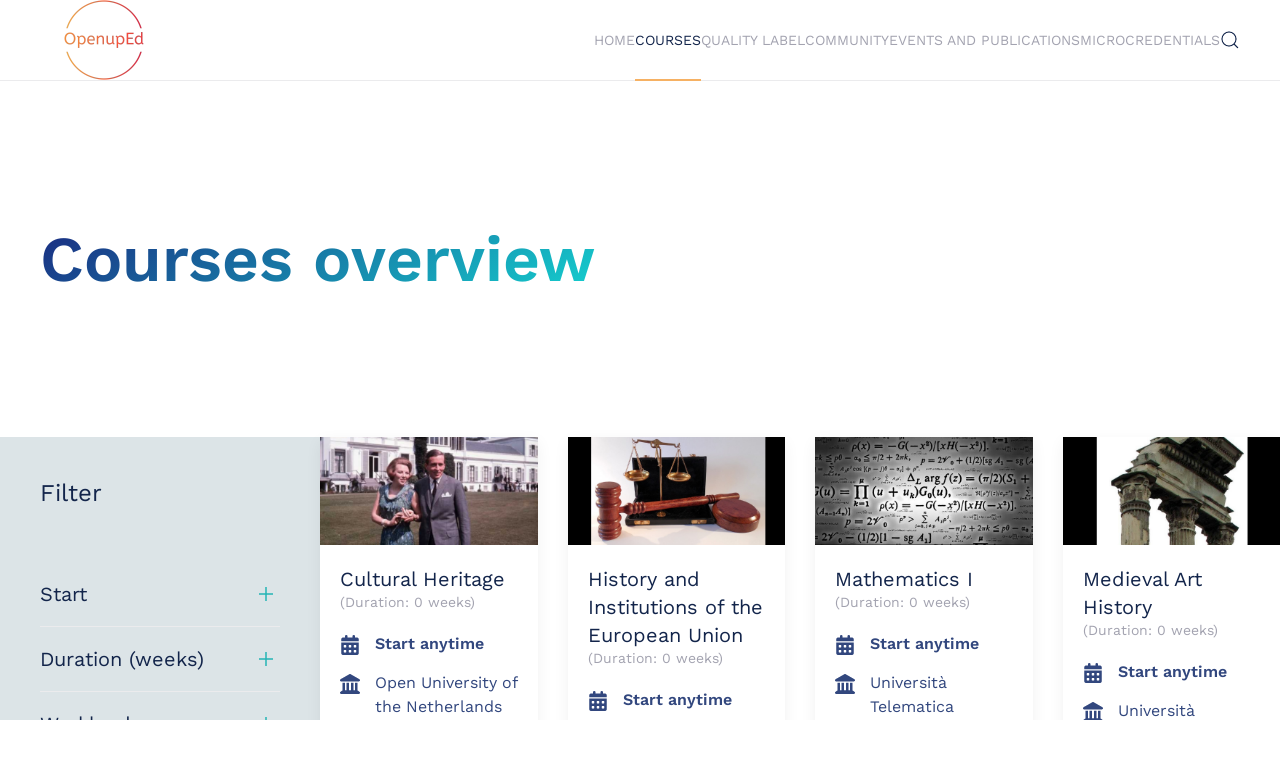

--- FILE ---
content_type: text/html; charset=utf-8
request_url: https://www.openuped.eu/new-courses-list
body_size: 52650
content:
<!DOCTYPE html>
<html lang="en-gb" dir="ltr" vocab="http://schema.org/">
    <head>
        <meta http-equiv="X-UA-Compatible" content="IE=edge">
        <meta name="viewport" content="width=device-width, initial-scale=1">
        <link rel="shortcut icon" href="/images/Screenshot_2024-04-11_125101-removebg-preview_1.png">
        <link rel="apple-touch-icon" href="/templates/yootheme/packages/theme-joomla/assets/images/apple-touch-icon.png">
        <meta charset="utf-8" />
	<base href="https://www.openuped.eu/new-courses-list" />
	<meta name="generator" content="Joomla! - Open Source Content Management" />
	<title>New courses list</title>
	<link href="https://www.openuped.eu/component/search/?Itemid=661&amp;format=opensearch" rel="search" title="Search OpenupEd" type="application/opensearchdescription+xml" />
	<link href="/media/plg_system_browserupdatewarning/css/BrowserUpdateWarning.css" rel="stylesheet" />
	<link href="/media/system/css/calendar-jos.css?d774d0889f007fcf3eedbcc21093cf5a" rel="stylesheet" title="Green" media="all" />
	<link href="https://www.openuped.eu/media/com_fabrik/css/fabrik.css" rel="stylesheet" />
	<link href="https://www.openuped.eu/components/com_fabrik/views/list/tmpl/courses_2020/template_css.php?c=12_com_fabrik_12&amp;buttoncount=1&amp;format=html" rel="stylesheet" />
	<link href="https://www.openuped.eu/plugins/system/ns_fontawesome/fontawesome/css/font-awesome.css" rel="stylesheet" />
	<link href="/templates/yootheme_openuped/css/theme.12.css?1713968390" rel="stylesheet" />
	<link href="/templates/yootheme_openuped/css/custom.css?4.3.12" rel="stylesheet" />
	<style>
</style>
	<script type="application/json" class="joomla-script-options new">{"csrf.token":"d011e53ceecc3dae4933bd9463f6c3b8","system.paths":{"root":"","base":""},"joomla.jtext":{"PLG_SYS_BROWSERUPDATEWARNING_JS_TIMETOUPGRADE":"It&#39;s time to upgrade your browser.","PLG_SYS_BROWSERUPDATEWARNING_JS_UPDATECURRENT":"Click here to update your current browser","PLG_SYS_BROWSERUPDATEWARNING_JS_IE":"Download Internet Explorer","PLG_SYS_BROWSERUPDATEWARNING_JS_SAFARI":"Download Safari","PLG_SYS_BROWSERUPDATEWARNING_JS_FIREFOX":"Download Firefox","PLG_SYS_BROWSERUPDATEWARNING_JS_CHROME":"Download Chrome","PLG_SYS_BROWSERUPDATEWARNING_JS_OPERA":"Download Opera","PLG_SYS_BROWSERUPDATEWARNING_JS_WHYSHOULDI":"Why you should update:","PLG_SYS_BROWSERUPDATEWARNING_JS_WHYFASTER":"Websites load faster","PLG_SYS_BROWSERUPDATEWARNING_JS_WHYSAFER":"Safer Browsing","PLG_SYS_BROWSERUPDATEWARNING_JS_WHYRENDER":"Websites render correctly","PLG_SYS_BROWSERUPDATEWARNING_JS_WHYMORE":"Other great features","PLG_SYS_BROWSERUPDATEWARNING_JS_CONTINUE":"Continue","COM_FABRIK_LOADING":"Loading...","COM_FABRIK_PREV":"Prev","COM_FABRIK_SELECT_ROWS_FOR_DELETION":"Select some rows for deletion","JYES":"Yes","JNO":"No","COM_FABRIK_SELECT_COLUMNS_TO_EXPORT":"Select columns to export","COM_FABRIK_INCLUDE_FILTERS":"Include filters:","COM_FABRIK_INCLUDE_DATA":"Include data:","COM_FABRIK_INCLUDE_RAW_DATA":"Include raw data:","COM_FABRIK_INCLUDE_CALCULATIONS":"Include calculations","COM_FABRIK_EXPORT":"Export","COM_FABRIK_START":"Start","COM_FABRIK_NEXT":"Next","COM_FABRIK_END":"End","COM_FABRIK_PAGE":"COM_FABRIK_PAGE","COM_FABRIK_OF":"COM_FABRIK_OF","COM_FABRIK_RECORDS":"records","COM_FABRIK_SAVING_TO":"saving to","COM_FABRIK_CONFIRM_DROP":"Do you really want to delete all records and reset this tables key to 0?","COM_FABRIK_CONFIRM_DELETE_1":"Are you sure you want to delete this record?","COM_FABRIK_NO_RECORDS":"No records found","COM_FABRIK_CSV_COMPLETE":"CSV export complete","COM_FABRIK_CSV_DOWNLOAD_HERE":"Download here","COM_FABRIK_CONFIRM_DELETE":"Are you sure you want to delete %s records?","COM_FABRIK_CSV_DOWNLOADING":"CSV file downloading","COM_FABRIK_FILE_TYPE":"File type","COM_FABRIK_ADVANCED_SEARCH":"Advanced search","COM_FABRIK_FORM_FIELDS":"Form fields","COM_FABRIK_VIEW":"View","COM_FABRIK_LIST_SHORTCUTS_ADD":"a","COM_FABRIK_LIST_SHORTCUTS_EDIT":"e","COM_FABRIK_LIST_SHORTCUTS_DELETE":"d","COM_FABRIK_LIST_SHORTCUTS_FILTER":"f"}}</script>
	<script src="https://ajax.googleapis.com/ajax/libs/jquery/2.2.4/jquery.min.js"></script>
	<script src="https://code.jquery.com/jquery-migrate-1.4.1.min.js"></script>
	<script src="/plugins/system/jqueryeasy/jquerynoconflict.js"></script>
	<script src="/media/system/js/mootools-core.js?d774d0889f007fcf3eedbcc21093cf5a"></script>
	<script src="/media/system/js/core.js?d774d0889f007fcf3eedbcc21093cf5a"></script>
	<script src="/media/system/js/mootools-more.js?d774d0889f007fcf3eedbcc21093cf5a"></script>
	<script src="/media/system/js/calendar.js?d774d0889f007fcf3eedbcc21093cf5a"></script>
	<script src="/media/system/js/calendar-setup.js?d774d0889f007fcf3eedbcc21093cf5a"></script>
	
	
	
	<script src="/media/jui/js/bootstrap.min.js?d774d0889f007fcf3eedbcc21093cf5a"></script>
	<script src="/media/plg_system_browserupdatewarning/js/BrowserUpdateWarning.js"></script>
	<script src="https://openuped.eu/media/jui/js/chosen.jquery.min.js"></script>
	<script src="/templates/yootheme/packages/theme-analytics/app/analytics.min.js?4.3.12" defer></script>
	<script src="/templates/yootheme/vendor/assets/uikit/dist/js/uikit.min.js?4.3.12"></script>
	<script src="/templates/yootheme/vendor/assets/uikit/dist/js/uikit-icons-creative-hub.min.js?4.3.12"></script>
	<script src="/templates/yootheme/js/theme.js?4.3.12"></script>
	<script>
window.addEvent('domready',function(){
Joomla.JText.load();
var plg_system_browserupdatewarning_cookie = Cookie.read('plg_system_browserupdatewarning');
	if(!plg_system_browserupdatewarning_cookie) {
		var plg_system_browserupdatewarning = new BrowserUpdateWarning({
			'opacity': 30,
			'imagesDirectory': '/media/plg_system_browserupdatewarning/images/',
			'allowContinue':true,
			'minVersion_ie':8,
			'minVersion_safari':7,
			'minVersion_firefox':25,
			'minVersion_chrome':30,
			'minVersion_opera':25,
			'downloadOptions':["ie","safari","firefox","chrome","opera"]
		});
		plg_system_browserupdatewarning.check();
	}
});
var plg_system_browserupdatewarning_language = []
var plg_system_browserupdatewarning_cookiepath = '';Calendar._DN = ["Sunday","Monday","Tuesday","Wednesday","Thursday","Friday","Saturday","Sunday"]; Calendar._SDN = ["Sun","Mon","Tue","Wed","Thu","Fri","Sat","Sun"]; Calendar._FD = 0; Calendar._MN = ["January","February","March","April","May","June","July","August","September","October","November","December"]; Calendar._SMN = ["Jan","Feb","Mar","Apr","May","Jun","Jul","Aug","Sep","Oct","Nov","Dec"]; Calendar._TT = {"INFO":"About the Calendar","ABOUT":"DHTML Date\/Time Selector\n(c) dynarch.com 2002-2005 \/ Author: Mihai Bazon\nFor latest version visit: http:\/\/www.dynarch.com\/projects\/calendar\/\nDistributed under GNU LGPL.  See http:\/\/gnu.org\/licenses\/lgpl.html for details.\n\nDate selection:\n- Use the \u00ab and \u00bb buttons to select year\n- Use the < and > buttons to select month\n- Hold mouse button on any of the buttons above for faster selection.","ABOUT_TIME":"\n\nTime selection:\n- Click on any of the time parts to increase it\n- or Shift-click to decrease it\n- or click and drag for faster selection.","PREV_YEAR":"Select to move to the previous year. Select and hold for a list of years.","PREV_MONTH":"Select to move to the previous month. Select and hold for a list of the months.","GO_TODAY":"Go to today","NEXT_MONTH":"Select to move to the next month. Select and hold for a list of the months.","SEL_DATE":"Select a date.","DRAG_TO_MOVE":"Drag to move.","PART_TODAY":" Today ","DAY_FIRST":"Display %s first","WEEKEND":"0,6","CLOSE":"Close","TODAY":"Today","TIME_PART":"(Shift-)Select or Drag to change the value.","DEF_DATE_FORMAT":"%Y-%m-%d","TT_DATE_FORMAT":"%a, %b %e","WK":"wk","TIME":"Time:"};</script>
	<link rel="canonical" href="/new-courses-list/list/12" />
	<script>window.yootheme ||= {}; var $theme = yootheme.theme = {"i18n":{"close":{"label":"Close"},"totop":{"label":"Back to top"},"marker":{"label":"Open"},"navbarToggleIcon":{"label":"Open menu"},"paginationPrevious":{"label":"Previous page"},"paginationNext":{"label":"Next page"},"searchIcon":{"toggle":"Open Search","submit":"Submit Search"},"slider":{"next":"Next slide","previous":"Previous slide","slideX":"Slide %s","slideLabel":"%s of %s"},"slideshow":{"next":"Next slide","previous":"Previous slide","slideX":"Slide %s","slideLabel":"%s of %s"},"lightboxPanel":{"next":"Next slide","previous":"Previous slide","slideLabel":"%s of %s","close":"Close"}},"google_analytics":"UA-5712802-6","google_analytics_anonymize":"1"};</script>

    </head>
    <body class="">

        
        
        <div class="tm-page">

                        


<header class="tm-header-mobile uk-hidden@m">


    
        <div class="uk-navbar-container">

            <div class="uk-container uk-container-expand">
                <nav class="uk-navbar" uk-navbar="{&quot;align&quot;:&quot;left&quot;,&quot;container&quot;:&quot;.tm-header-mobile&quot;,&quot;boundary&quot;:&quot;.tm-header-mobile .uk-navbar-container&quot;}">

                                        <div class="uk-navbar-left">

                        
                                                    <a uk-toggle href="#tm-dialog-mobile" class="uk-navbar-toggle">

        
        <div uk-navbar-toggle-icon></div>

        
    </a>
                        
                    </div>
                    
                                        <div class="uk-navbar-center">

                                                    <a href="https://www.openuped.eu/" aria-label="Back to home" class="uk-logo uk-navbar-item">
    <picture>
<source type="image/webp" srcset="/templates/yootheme/cache/b0/openuped-high-resolution-logo-transparent_5-b09a7a10.webp 128w, /templates/yootheme/cache/10/openuped-high-resolution-logo-transparent_5-101e5b11.webp 256w" sizes="(min-width: 128px) 128px">
<img alt="OpenupEd" loading="eager" src="/templates/yootheme/cache/26/openuped-high-resolution-logo-transparent_5-265e1da0.png" width="128" height="80">
</picture></a>
                        
                        
                    </div>
                    
                    
                </nav>
            </div>

        </div>

    



        <div id="tm-dialog-mobile" uk-offcanvas="container: true; overlay: true" mode="slide">
        <div class="uk-offcanvas-bar uk-flex uk-flex-column">

                        <button class="uk-offcanvas-close uk-close-large" type="button" uk-close uk-toggle="cls: uk-close-large; mode: media; media: @s"></button>
            
                        <div class="uk-margin-auto-bottom">
                
<div class="uk-grid uk-child-width-1-1" uk-grid>    <div>
<div class="uk-panel" id="module-menu-dialog-mobile">

    
    
<ul class="uk-nav uk-nav-default">
    
	<li class="item-623"><a href="/"> Home</a></li>
	<li class="item-624 uk-active"><a href="/new-courses-list"> Courses</a></li>
	<li class="item-626"><a href="/quality-label-2"> Quality Label</a></li>
	<li class="item-627"><a href="/partners-2"> Community</a></li>
	<li class="item-628"><a href="/events-2"> Events and Publications</a></li>
	<li class="item-677"><a href="/microcredentials"> Microcredentials</a></li></ul>

</div>
</div>    <div>
<div class="uk-panel" id="module-tm-4">

    
    

    <form id="search-tm-4" action="/new-courses-list" method="post" role="search" class="uk-search uk-search-default uk-width-1-1"><span uk-search-icon></span><input name="searchword" placeholder="Search" minlength="3" aria-label="Search" type="search" class="uk-search-input"><input type="hidden" name="task" value="search"><input type="hidden" name="option" value="com_search"><input type="hidden" name="Itemid" value="661"></form>






</div>
</div></div>
            </div>
            
            
        </div>
    </div>
    
    
    

</header>




<header class="tm-header uk-visible@m">



        <div uk-sticky media="@m" cls-active="uk-navbar-sticky" sel-target=".uk-navbar-container">
    
        <div class="uk-navbar-container">

            <div class="uk-container uk-container-expand">
                <nav class="uk-navbar" uk-navbar="{&quot;align&quot;:&quot;left&quot;,&quot;container&quot;:&quot;.tm-header &gt; [uk-sticky]&quot;,&quot;boundary&quot;:&quot;.tm-header .uk-navbar-container&quot;}">

                                        <div class="uk-navbar-left">

                                                    <a href="https://www.openuped.eu/" aria-label="Back to home" class="uk-logo uk-navbar-item">
    <picture>
<source type="image/webp" srcset="/templates/yootheme/cache/b0/openuped-high-resolution-logo-transparent_5-b09a7a10.webp 128w, /templates/yootheme/cache/10/openuped-high-resolution-logo-transparent_5-101e5b11.webp 256w" sizes="(min-width: 128px) 128px">
<img alt="OpenupEd" loading="eager" src="/templates/yootheme/cache/26/openuped-high-resolution-logo-transparent_5-265e1da0.png" width="128" height="80">
</picture></a>
                        
                        
                        
                    </div>
                    
                    
                                        <div class="uk-navbar-right">

                                                    
<ul class="uk-navbar-nav">
    
	<li class="item-623"><a href="/"> Home</a></li>
	<li class="item-624 uk-active"><a href="/new-courses-list"> Courses</a></li>
	<li class="item-626"><a href="/quality-label-2"> Quality Label</a></li>
	<li class="item-627"><a href="/partners-2"> Community</a></li>
	<li class="item-628"><a href="/events-2"> Events and Publications</a></li>
	<li class="item-677"><a href="/microcredentials"> Microcredentials</a></li></ul>

                        
                                                    

    <a class="uk-navbar-toggle" id="module-tm-3" href="#search-tm-3-modal" uk-search-icon uk-toggle></a>

    <div id="search-tm-3-modal" class="uk-modal-full" uk-modal="container: true">
        <div class="uk-modal-dialog uk-flex uk-flex-center uk-flex-middle" uk-height-viewport>
            <button class="uk-modal-close-full uk-close-large" type="button" uk-close uk-toggle="cls: uk-modal-close-full uk-close-large uk-modal-close-default; mode: media; media: @s"></button>
            <div class="uk-search uk-search-large">
                <form id="search-tm-3" action="/new-courses-list" method="post" role="search" class="uk-search uk-search-large"><input name="searchword" placeholder="Search" minlength="3" aria-label="Search" type="search" class="uk-search-input uk-text-center" autofocus><input type="hidden" name="task" value="search"><input type="hidden" name="option" value="com_search"><input type="hidden" name="Itemid" value="661"></form>            </div>
        </div>
    </div>







                        
                    </div>
                    
                </nav>
            </div>

        </div>

        </div>
    







</header>

            
            

           
            <div id="system-message-container" data-messages="[]">
</div>

            <div class="uk-section-default uk-section uk-section-large">
	<div class="uk-container uk-container-xlarge">
		<div uk-grid>
			<div class="uk-width-2-3@m">
				<h1 class="uk-heading-medium">
					<span class="uk-text-background">Courses overview</span>
				</h1>
			</div>
		</div>
	</div>
</div>

<form class="fabrikForm form-search tm-grid-expand uk-grid-column-collapse uk-grid-row-large uk-child-width-1-1 uk-margin-remove-vertical" action="/new-courses-list?resetfilters=0&amp;clearordering=0&amp;clearfilters=0" method="post" id="listform_12_com_fabrik_12" name="fabrikList" uk-grid>
	<div class="fabrikDataContainer">
		<div class="uk-section-default uk-section uk-padding-remove-vertical">
			<div class="tm-grid-expand uk-grid-column-collapse uk-grid-row-large uk-margin-remove-vertical uk-grid" uk-grid>
				<div class="uk-grid-item-match uk-width-1-4@m">
					<div class="uk-tile-muted uk-tile uk-tile-small">
						<div class="uk-margin">
							<div class="fabrikFilterContainer">
	<div class="uk-h3 uk-margin-large uk-margin-remove-top">Filter</div>
	<ul uk-accordion="multiple: true">
		<li>
			<a class="uk-accordion-title" href="#">Start</a>
			<div class="uk-accordion-content">
				<div class="fabrikDateListFilterRange">
	<div style="text-align: right">
	Between 	<div class="input-append">	<input type="text" name="fabrik___filter[list_12_com_fabrik_12][value][0][0]" id="fab_courses___course_start_date_12_com_fabrik_12_filter_range_0_.0"
		value=""class="fabrik_filter uk-input uk-form-width-small searchF " maxlength="19" size="16" readonly="readonly" />
	<button id ="fab_courses___course_start_date_12_com_fabrik_12_filter_range_0_.0_cal_img" class="btn calendarbutton"><i data-isicon="true" class="icon-calendar " ></i></button>	</div>	</div>
	<div style="text-align: right">
	and 	<div class="input-append">	<input type="text" name="fabrik___filter[list_12_com_fabrik_12][value][0][1]" id="fab_courses___course_start_date_12_com_fabrik_12_filter_range_1_.0"
		value=""class="fabrik_filter uk-input uk-form-width-small searchF " maxlength="19" size="16" readonly="readonly" />
	<button id ="fab_courses___course_start_date_12_com_fabrik_12_filter_range_1_.0_cal_img" class="btn calendarbutton"><i data-isicon="true" class="icon-calendar " ></i></button>	</div>	</div>
</div>

<input type="hidden" class="fabrik_filter uk-input uk-form-width-small searchF " name="fabrik___filter[list_12_com_fabrik_12][condition][0]" value="=" />
<input type="hidden" class="fabrik_filter uk-input uk-form-width-small searchF " name="fabrik___filter[list_12_com_fabrik_12][join][0]" value="AND" />
<input type="hidden" class="fabrik_filter uk-input uk-form-width-small searchF " name="fabrik___filter[list_12_com_fabrik_12][key][0]" value="`fab_courses`.`course_start_date`" />
<input type="hidden" class="fabrik_filter uk-input uk-form-width-small searchF " name="fabrik___filter[list_12_com_fabrik_12][search_type][0]" value="normal" />
<input type="hidden" class="fabrik_filter uk-input uk-form-width-small searchF " name="fabrik___filter[list_12_com_fabrik_12][match][0]" value="1" />
<input type="hidden" class="fabrik_filter uk-input uk-form-width-small searchF " name="fabrik___filter[list_12_com_fabrik_12][full_words_only][0]" value="0" />
<input type="hidden" class="fabrik_filter uk-input uk-form-width-small searchF " name="fabrik___filter[list_12_com_fabrik_12][eval][0]" value="0" />
<input type="hidden" class="fabrik_filter uk-input uk-form-width-small searchF " name="fabrik___filter[list_12_com_fabrik_12][grouped_to_previous][0]" value="" />
<input type="hidden" class="fabrik_filter uk-input uk-form-width-small searchF " name="fabrik___filter[list_12_com_fabrik_12][hidden][0]" value="0" />
<input type="hidden" class="fabrik_filter uk-input uk-form-width-small searchF " name="fabrik___filter[list_12_com_fabrik_12][elementid][0]" value="186" />			</div>
		</li> 
		<li>
			<a class="uk-accordion-title" href="#">Duration (weeks)</a>
			<div class="uk-accordion-content">
				<input type="text" data-filter-name="fab_courses___duration" name="fabrik___filter[list_12_com_fabrik_12][value][1]" class="fabrik_filter uk-input searchF " size="20" value="" id="fab_courses___durationvalue" />
<input type="hidden" class="fabrik_filter uk-input searchF " name="fabrik___filter[list_12_com_fabrik_12][condition][1]" value="=" />
<input type="hidden" class="fabrik_filter uk-input searchF " name="fabrik___filter[list_12_com_fabrik_12][join][1]" value="AND" />
<input type="hidden" class="fabrik_filter uk-input searchF " name="fabrik___filter[list_12_com_fabrik_12][key][1]" value="`fab_courses`.`duration`" />
<input type="hidden" class="fabrik_filter uk-input searchF " name="fabrik___filter[list_12_com_fabrik_12][search_type][1]" value="normal" />
<input type="hidden" class="fabrik_filter uk-input searchF " name="fabrik___filter[list_12_com_fabrik_12][match][1]" value="1" />
<input type="hidden" class="fabrik_filter uk-input searchF " name="fabrik___filter[list_12_com_fabrik_12][full_words_only][1]" value="0" />
<input type="hidden" class="fabrik_filter uk-input searchF " name="fabrik___filter[list_12_com_fabrik_12][eval][1]" value="0" />
<input type="hidden" class="fabrik_filter uk-input searchF " name="fabrik___filter[list_12_com_fabrik_12][grouped_to_previous][1]" value="" />
<input type="hidden" class="fabrik_filter uk-input searchF " name="fabrik___filter[list_12_com_fabrik_12][hidden][1]" value="0" />
<input type="hidden" class="fabrik_filter uk-input searchF " name="fabrik___filter[list_12_com_fabrik_12][elementid][1]" value="188" />			</div>
		</li>
		<li>
			<a class="uk-accordion-title" href="#">Workload (hrs/week)</a>
			<div class="uk-accordion-content">
				<span class="fabrikFilterRangeLabel">Between</span>
<select id="workload_filter_range_0" name="fabrik___filter[list_12_com_fabrik_12][value][2][0]" class="inputbox fabrik_filter input-medium " size="1" data-filter-name="fab_courses___workload">
	<option value="" selected="selected">All</option>
	<option value="0">0</option>
	<option value="3">3</option>
	<option value="4">4</option>
	<option value="6">6</option>
	<option value="7">7</option>
	<option value="8">8</option>
	<option value="10">10</option>
	<option value="12">12</option>
	<option value="15">15</option>
	<option value="16">16</option>
	<option value="18">18</option>
	<option value="20">20</option>
	<option value="24">24</option>
	<option value="25">25</option>
	<option value="26">26</option>
	<option value="27">27</option>
	<option value="28">28</option>
	<option value="30">30</option>
	<option value="32">32</option>
	<option value="40">40</option>
	<option value="50">50</option>
	<option value="78">78</option>
	<option value="100">100</option>
	<option value="125">125</option>
	<option value="150">150</option>
	<option value="175">175</option>
	<option value="200">200</option>
	<option value="220">220</option>
	<option value="225">225</option>
	<option value="250">250</option>
	<option value="300">300</option>
</select>

<br />
<span class="fabrikFilterRangeLabel">And</span>
<select id="workload_filter_range_1" name="fabrik___filter[list_12_com_fabrik_12][value][2][1]" class="inputbox fabrik_filter input-medium " size="1" data-filter-name="fab_courses___workload">
	<option value="" selected="selected">All</option>
	<option value="0">0</option>
	<option value="3">3</option>
	<option value="4">4</option>
	<option value="6">6</option>
	<option value="7">7</option>
	<option value="8">8</option>
	<option value="10">10</option>
	<option value="12">12</option>
	<option value="15">15</option>
	<option value="16">16</option>
	<option value="18">18</option>
	<option value="20">20</option>
	<option value="24">24</option>
	<option value="25">25</option>
	<option value="26">26</option>
	<option value="27">27</option>
	<option value="28">28</option>
	<option value="30">30</option>
	<option value="32">32</option>
	<option value="40">40</option>
	<option value="50">50</option>
	<option value="78">78</option>
	<option value="100">100</option>
	<option value="125">125</option>
	<option value="150">150</option>
	<option value="175">175</option>
	<option value="200">200</option>
	<option value="220">220</option>
	<option value="225">225</option>
	<option value="250">250</option>
	<option value="300">300</option>
</select>

<input type="hidden" class="inputbox fabrik_filter input-medium " name="fabrik___filter[list_12_com_fabrik_12][condition][2]" value="=" />
<input type="hidden" class="inputbox fabrik_filter input-medium " name="fabrik___filter[list_12_com_fabrik_12][join][2]" value="AND" />
<input type="hidden" class="inputbox fabrik_filter input-medium " name="fabrik___filter[list_12_com_fabrik_12][key][2]" value="`fab_courses`.`workload`" />
<input type="hidden" class="inputbox fabrik_filter input-medium " name="fabrik___filter[list_12_com_fabrik_12][search_type][2]" value="normal" />
<input type="hidden" class="inputbox fabrik_filter input-medium " name="fabrik___filter[list_12_com_fabrik_12][match][2]" value="1" />
<input type="hidden" class="inputbox fabrik_filter input-medium " name="fabrik___filter[list_12_com_fabrik_12][full_words_only][2]" value="0" />
<input type="hidden" class="inputbox fabrik_filter input-medium " name="fabrik___filter[list_12_com_fabrik_12][eval][2]" value="0" />
<input type="hidden" class="inputbox fabrik_filter input-medium " name="fabrik___filter[list_12_com_fabrik_12][grouped_to_previous][2]" value="" />
<input type="hidden" class="inputbox fabrik_filter input-medium " name="fabrik___filter[list_12_com_fabrik_12][hidden][2]" value="0" />
<input type="hidden" class="inputbox fabrik_filter input-medium " name="fabrik___filter[list_12_com_fabrik_12][elementid][2]" value="189" />			</div>
		</li>
		<li>
			<a class="uk-accordion-title" href="#">Level</a>
			<div class="uk-accordion-content">
				<select id="fab_courses___levelvalue" name="fabrik___filter[list_12_com_fabrik_12][value][8]" class="inputbox fabrik_filter input-medium " size="1" data-filter-name="fab_courses___level">
	<option value="" selected="selected">All</option>
	<option value="1">EQF level 1</option>
	<option value="2">EQF level 2</option>
	<option value="3">EQF level 3</option>
	<option value="4">EQF level 4</option>
	<option value="5">EQF level 5 - Foundation/Diploma of Higher Education</option>
	<option value="6">EQF level 6 - Bachelor's Degree</option>
	<option value="7">EQF level 7 - Master&rsquo;s Degree</option>
	<option value="8">EQF level 8 - Doctorate</option>
	<option value="9">Other</option>
	<option value="0">Unspecified</option>
</select>

<input type="hidden" class="inputbox fabrik_filter input-medium " name="fabrik___filter[list_12_com_fabrik_12][condition][8]" value="=" />
<input type="hidden" class="inputbox fabrik_filter input-medium " name="fabrik___filter[list_12_com_fabrik_12][join][8]" value="AND" />
<input type="hidden" class="inputbox fabrik_filter input-medium " name="fabrik___filter[list_12_com_fabrik_12][key][8]" value="`fab_courses`.`level`" />
<input type="hidden" class="inputbox fabrik_filter input-medium " name="fabrik___filter[list_12_com_fabrik_12][search_type][8]" value="normal" />
<input type="hidden" class="inputbox fabrik_filter input-medium " name="fabrik___filter[list_12_com_fabrik_12][match][8]" value="1" />
<input type="hidden" class="inputbox fabrik_filter input-medium " name="fabrik___filter[list_12_com_fabrik_12][full_words_only][8]" value="0" />
<input type="hidden" class="inputbox fabrik_filter input-medium " name="fabrik___filter[list_12_com_fabrik_12][eval][8]" value="0" />
<input type="hidden" class="inputbox fabrik_filter input-medium " name="fabrik___filter[list_12_com_fabrik_12][grouped_to_previous][8]" value="" />
<input type="hidden" class="inputbox fabrik_filter input-medium " name="fabrik___filter[list_12_com_fabrik_12][hidden][8]" value="0" />
<input type="hidden" class="inputbox fabrik_filter input-medium " name="fabrik___filter[list_12_com_fabrik_12][elementid][8]" value="198" />			</div>
		</li>
		<li>
			<a class="uk-accordion-title" href="#">Self-paced</a>
			<div class="uk-accordion-content">
				<select id="fab_courses___self_pacedvalue" name="fabrik___filter[list_12_com_fabrik_12][value][7]" class="inputbox fabrik_filter input-medium " size="1" data-filter-name="fab_courses___self_paced">
	<option value="" selected="selected">All</option>
	<option value="0">Instructor-paced</option>
	<option value="1">Self-paced</option>
</select>

<input type="hidden" class="inputbox fabrik_filter input-medium " name="fabrik___filter[list_12_com_fabrik_12][condition][7]" value="=" />
<input type="hidden" class="inputbox fabrik_filter input-medium " name="fabrik___filter[list_12_com_fabrik_12][join][7]" value="AND" />
<input type="hidden" class="inputbox fabrik_filter input-medium " name="fabrik___filter[list_12_com_fabrik_12][key][7]" value="`fab_courses`.`self_paced`" />
<input type="hidden" class="inputbox fabrik_filter input-medium " name="fabrik___filter[list_12_com_fabrik_12][search_type][7]" value="normal" />
<input type="hidden" class="inputbox fabrik_filter input-medium " name="fabrik___filter[list_12_com_fabrik_12][match][7]" value="1" />
<input type="hidden" class="inputbox fabrik_filter input-medium " name="fabrik___filter[list_12_com_fabrik_12][full_words_only][7]" value="0" />
<input type="hidden" class="inputbox fabrik_filter input-medium " name="fabrik___filter[list_12_com_fabrik_12][eval][7]" value="0" />
<input type="hidden" class="inputbox fabrik_filter input-medium " name="fabrik___filter[list_12_com_fabrik_12][grouped_to_previous][7]" value="" />
<input type="hidden" class="inputbox fabrik_filter input-medium " name="fabrik___filter[list_12_com_fabrik_12][hidden][7]" value="0" />
<input type="hidden" class="inputbox fabrik_filter input-medium " name="fabrik___filter[list_12_com_fabrik_12][elementid][7]" value="184" />			</div>
		</li>
		<li>
			<a class="uk-accordion-title" href="#">Price €</a>
			<div class="uk-accordion-content">
				<span class="fabrikFilterRangeLabel">Between</span>
<select id="cost_price_filter_range_0" name="fabrik___filter[list_12_com_fabrik_12][value][3][0]" class="inputbox fabrik_filter input-medium " size="1" data-filter-name="fab_courses___cost_price">
	<option value="" selected="selected">All</option>
	<option value="40">40</option>
</select>

<br />
<span class="fabrikFilterRangeLabel">And</span>
<select id="cost_price_filter_range_1" name="fabrik___filter[list_12_com_fabrik_12][value][3][1]" class="inputbox fabrik_filter input-medium " size="1" data-filter-name="fab_courses___cost_price">
	<option value="" selected="selected">All</option>
	<option value="40">40</option>
</select>

<input type="hidden" class="inputbox fabrik_filter input-medium " name="fabrik___filter[list_12_com_fabrik_12][condition][3]" value="=" />
<input type="hidden" class="inputbox fabrik_filter input-medium " name="fabrik___filter[list_12_com_fabrik_12][join][3]" value="AND" />
<input type="hidden" class="inputbox fabrik_filter input-medium " name="fabrik___filter[list_12_com_fabrik_12][key][3]" value="`fab_courses`.`cost_price`" />
<input type="hidden" class="inputbox fabrik_filter input-medium " name="fabrik___filter[list_12_com_fabrik_12][search_type][3]" value="normal" />
<input type="hidden" class="inputbox fabrik_filter input-medium " name="fabrik___filter[list_12_com_fabrik_12][match][3]" value="1" />
<input type="hidden" class="inputbox fabrik_filter input-medium " name="fabrik___filter[list_12_com_fabrik_12][full_words_only][3]" value="0" />
<input type="hidden" class="inputbox fabrik_filter input-medium " name="fabrik___filter[list_12_com_fabrik_12][eval][3]" value="0" />
<input type="hidden" class="inputbox fabrik_filter input-medium " name="fabrik___filter[list_12_com_fabrik_12][grouped_to_previous][3]" value="" />
<input type="hidden" class="inputbox fabrik_filter input-medium " name="fabrik___filter[list_12_com_fabrik_12][hidden][3]" value="0" />
<input type="hidden" class="inputbox fabrik_filter input-medium " name="fabrik___filter[list_12_com_fabrik_12][elementid][3]" value="211" />			</div>
		</li>
		<li>
			<a class="uk-accordion-title" href="#">CMF microcredential</a>
			<div class="uk-accordion-content">
				<select id="fab_courses___cmfvalue" name="fabrik___filter[list_12_com_fabrik_12][value][9]" class="inputbox fabrik_filter input-medium " size="1" data-filter-name="fab_courses___cmf">
	<option value="" selected="selected">All</option>
	<option value="0">No</option>
	<option value="1">Yes</option>
</select>

<input type="hidden" class="inputbox fabrik_filter input-medium " name="fabrik___filter[list_12_com_fabrik_12][condition][9]" value="=" />
<input type="hidden" class="inputbox fabrik_filter input-medium " name="fabrik___filter[list_12_com_fabrik_12][join][9]" value="AND" />
<input type="hidden" class="inputbox fabrik_filter input-medium " name="fabrik___filter[list_12_com_fabrik_12][key][9]" value="`fab_courses`.`cmf`" />
<input type="hidden" class="inputbox fabrik_filter input-medium " name="fabrik___filter[list_12_com_fabrik_12][search_type][9]" value="normal" />
<input type="hidden" class="inputbox fabrik_filter input-medium " name="fabrik___filter[list_12_com_fabrik_12][match][9]" value="1" />
<input type="hidden" class="inputbox fabrik_filter input-medium " name="fabrik___filter[list_12_com_fabrik_12][full_words_only][9]" value="0" />
<input type="hidden" class="inputbox fabrik_filter input-medium " name="fabrik___filter[list_12_com_fabrik_12][eval][9]" value="0" />
<input type="hidden" class="inputbox fabrik_filter input-medium " name="fabrik___filter[list_12_com_fabrik_12][grouped_to_previous][9]" value="" />
<input type="hidden" class="inputbox fabrik_filter input-medium " name="fabrik___filter[list_12_com_fabrik_12][hidden][9]" value="0" />
<input type="hidden" class="inputbox fabrik_filter input-medium " name="fabrik___filter[list_12_com_fabrik_12][elementid][9]" value="219" />			</div>
		</li>
		<li>
			<a class="uk-accordion-title" href="#">Provider</a>
			<div class="uk-accordion-content">
				<select id="fab_courses___institutionvalue" name="fabrik___filter[list_12_com_fabrik_12][value][4]" class="fabrik_filter uk-select " size="1" data-filter-name="fab_courses___institution">
	<option value="" selected="selected">- Select Provider -</option>
	<option value="1">Anadolu University</option>
	<option value="16">Athabasca  University</option>
	<option value="15">FernUniversit&auml;t</option>
	<option value="5">Open University of the Netherlands</option>
	<option value="10">The Open University</option>
	<option value="7">Universidad Nacional de Educaci&oacute;n a Distancia</option>
	<option value="8">Universidade Aberta</option>
	<option value="9">Universit&agrave; Telematica Internazionale UNINETTUNO</option>
	<option value="23">University of Jyv&auml;skyl&auml;</option>
</select>

<input type="hidden" class="fabrik_filter uk-select " name="fabrik___filter[list_12_com_fabrik_12][condition][4]" value="=" />
<input type="hidden" class="fabrik_filter uk-select " name="fabrik___filter[list_12_com_fabrik_12][join][4]" value="AND" />
<input type="hidden" class="fabrik_filter uk-select " name="fabrik___filter[list_12_com_fabrik_12][key][4]" value="`fab_courses`.`institution`" />
<input type="hidden" class="fabrik_filter uk-select " name="fabrik___filter[list_12_com_fabrik_12][search_type][4]" value="normal" />
<input type="hidden" class="fabrik_filter uk-select " name="fabrik___filter[list_12_com_fabrik_12][match][4]" value="1" />
<input type="hidden" class="fabrik_filter uk-select " name="fabrik___filter[list_12_com_fabrik_12][full_words_only][4]" value="0" />
<input type="hidden" class="fabrik_filter uk-select " name="fabrik___filter[list_12_com_fabrik_12][eval][4]" value="0" />
<input type="hidden" class="fabrik_filter uk-select " name="fabrik___filter[list_12_com_fabrik_12][grouped_to_previous][4]" value="" />
<input type="hidden" class="fabrik_filter uk-select " name="fabrik___filter[list_12_com_fabrik_12][hidden][4]" value="0" />
<input type="hidden" class="fabrik_filter uk-select " name="fabrik___filter[list_12_com_fabrik_12][elementid][4]" value="190" />			</div>
		</li>
		<li>
			<a class="uk-accordion-title" href="#">Language</a>
			<div class="uk-accordion-content">
				<select id="fab_courses___languagevalue" name="fabrik___filter[list_12_com_fabrik_12][value][6]" class="fabrik_filter uk-select " size="1" data-filter-name="fab_courses___language">
	<option value="" selected="selected">- Select Language -</option>
	<option value="3">Abkhazian</option>
	<option value="6">Arabic</option>
	<option value="134">Chinese</option>
	<option value="82">Dutch</option>
	<option value="1">English</option>
	<option value="34">French</option>
	<option value="23">German</option>
	<option value="25">Greek</option>
	<option value="46">Interlingua</option>
	<option value="47">Interlingue</option>
	<option value="51">Italian</option>
	<option value="68">Lithuanian</option>
	<option value="89">Portuguese</option>
	<option value="93">Romanian</option>
	<option value="94">Russian</option>
	<option value="101">Slovak</option>
	<option value="27">Spanish</option>
	<option value="122">Turkish</option>
</select>

<input type="hidden" class="fabrik_filter uk-select " name="fabrik___filter[list_12_com_fabrik_12][condition][6]" value="=" />
<input type="hidden" class="fabrik_filter uk-select " name="fabrik___filter[list_12_com_fabrik_12][join][6]" value="AND" />
<input type="hidden" class="fabrik_filter uk-select " name="fabrik___filter[list_12_com_fabrik_12][key][6]" value="`fab_courses`.`language`" />
<input type="hidden" class="fabrik_filter uk-select " name="fabrik___filter[list_12_com_fabrik_12][search_type][6]" value="normal" />
<input type="hidden" class="fabrik_filter uk-select " name="fabrik___filter[list_12_com_fabrik_12][match][6]" value="1" />
<input type="hidden" class="fabrik_filter uk-select " name="fabrik___filter[list_12_com_fabrik_12][full_words_only][6]" value="0" />
<input type="hidden" class="fabrik_filter uk-select " name="fabrik___filter[list_12_com_fabrik_12][eval][6]" value="0" />
<input type="hidden" class="fabrik_filter uk-select " name="fabrik___filter[list_12_com_fabrik_12][grouped_to_previous][6]" value="" />
<input type="hidden" class="fabrik_filter uk-select " name="fabrik___filter[list_12_com_fabrik_12][hidden][6]" value="0" />
<input type="hidden" class="fabrik_filter uk-select " name="fabrik___filter[list_12_com_fabrik_12][elementid][6]" value="183" />			</div>
		</li>
	</ul>
	<div class="uk-text-right">
		<a class="uk-button uk-button-primary fabrik_filter_submit" role="button">Search</a>
		<!--<div>
			<a class="" href="#">
							</a>
		</div>-->
	</div>
</div>
						</div>
					</div>
				</div>
				<div class="uk-width-3-4@m">
					<div class="uk-margin">
						<div class="uk-child-width-1-1 uk-child-width-1-2@s uk-child-width-1-4@m uk-grid-medium uk-grid-match" uk-grid>
							<div>
	<a class="uk-card uk-card-default uk-card-small uk-card-hover uk-link-toggle uk-display-block" href="/new-courses-list/details/12/13">
		<div class="uk-card-media-top">
			<img data-src="/images/mooc/crop/Knipsel1.PNG" src="/images/mooc/crop/Knipsel1.PNG" alt="Cultural Heritage">
			<div class="uk-card-body uk-margin-remove-first-child">
				<h2 class="uk-h4 uk-margin-top uk-margin-remove-bottom">
					Cultural Heritage				</h2>
				<div class="uk-text-meta">
					(Duration: 	<span class="fabrikTip" title="&lt;ul class=&quot;validation-notices&quot; style=&quot;list-style:none&quot;&gt;&lt;li&gt;&lt;i data-isicon=&quot;true&quot; class=&quot;icon-question-sign &quot; &gt;&lt;/i&gt; Number of weeks&lt;/li&gt;&lt;/ul&gt;" opts='{"formTip":true,"position":"top-left","trigger":"hover","notice":true}'>0</span>
 weeks)
				</div>
				<div class="uk-panel uk-margin-top">
					<div class="uk-grid-small" uk-grid>
						<div class="uk-width-auto"><img src="https://www.openuped.eu/images/icons/calendar-days-solid.svg" width="20" height="20" uk-svg></div>
						<div class="uk-width-expand"><strong>Start anytime</strong></div>
					</div>
					<div class="uk-grid-small" uk-grid>
						<div class="uk-width-auto"><img src="https://www.openuped.eu/images/icons/landmark-solid.svg" width="20" height="20" uk-svg></div>
						<div class="uk-width-expand">Open University of the Netherlands</div>
					</div>
					<div class="uk-grid-small" uk-grid>
						<div class="uk-width-auto"><img src="https://www.openuped.eu/images/icons/language-solid.svg" width="20" height="20" uk-svg></div>
						<div class="uk-width-expand"><ul class="fabrikRepeatData"><li>Dutch</li></ul></div>
					</div>
				</div>
			</div>
		</div>
	</a>
</div>
<div>
	<a class="uk-card uk-card-default uk-card-small uk-card-hover uk-link-toggle uk-display-block" href="/new-courses-list/details/12/18">
		<div class="uk-card-media-top">
			<img data-src="/images/mooc/crop/Law11.jpg" src="/images/mooc/crop/Law11.jpg" alt="History and Institutions of the European Union">
			<div class="uk-card-body uk-margin-remove-first-child">
				<h2 class="uk-h4 uk-margin-top uk-margin-remove-bottom">
					History and Institutions of the European Union				</h2>
				<div class="uk-text-meta">
					(Duration: 	<span class="fabrikTip" title="&lt;ul class=&quot;validation-notices&quot; style=&quot;list-style:none&quot;&gt;&lt;li&gt;&lt;i data-isicon=&quot;true&quot; class=&quot;icon-question-sign &quot; &gt;&lt;/i&gt; Number of weeks&lt;/li&gt;&lt;/ul&gt;" opts='{"formTip":true,"position":"top-left","trigger":"hover","notice":true}'>0</span>
 weeks)
				</div>
				<div class="uk-panel uk-margin-top">
					<div class="uk-grid-small" uk-grid>
						<div class="uk-width-auto"><img src="https://www.openuped.eu/images/icons/calendar-days-solid.svg" width="20" height="20" uk-svg></div>
						<div class="uk-width-expand"><strong>Start anytime</strong></div>
					</div>
					<div class="uk-grid-small" uk-grid>
						<div class="uk-width-auto"><img src="https://www.openuped.eu/images/icons/landmark-solid.svg" width="20" height="20" uk-svg></div>
						<div class="uk-width-expand">Universit&agrave; Telematica Internazionale UNINETTUNO</div>
					</div>
					<div class="uk-grid-small" uk-grid>
						<div class="uk-width-auto"><img src="https://www.openuped.eu/images/icons/language-solid.svg" width="20" height="20" uk-svg></div>
						<div class="uk-width-expand"><ul class="fabrikRepeatData"><li>English</li><li>French</li><li>Italian</li></ul></div>
					</div>
				</div>
			</div>
		</div>
	</a>
</div>
<div>
	<a class="uk-card uk-card-default uk-card-small uk-card-hover uk-link-toggle uk-display-block" href="/new-courses-list/details/12/19">
		<div class="uk-card-media-top">
			<img data-src="/images/mooc/crop/Engineering28.jpg" src="/images/mooc/crop/Engineering28.jpg" alt="Mathematics I">
			<div class="uk-card-body uk-margin-remove-first-child">
				<h2 class="uk-h4 uk-margin-top uk-margin-remove-bottom">
					Mathematics I				</h2>
				<div class="uk-text-meta">
					(Duration: 	<span class="fabrikTip" title="&lt;ul class=&quot;validation-notices&quot; style=&quot;list-style:none&quot;&gt;&lt;li&gt;&lt;i data-isicon=&quot;true&quot; class=&quot;icon-question-sign &quot; &gt;&lt;/i&gt; Number of weeks&lt;/li&gt;&lt;/ul&gt;" opts='{"formTip":true,"position":"top-left","trigger":"hover","notice":true}'>0</span>
 weeks)
				</div>
				<div class="uk-panel uk-margin-top">
					<div class="uk-grid-small" uk-grid>
						<div class="uk-width-auto"><img src="https://www.openuped.eu/images/icons/calendar-days-solid.svg" width="20" height="20" uk-svg></div>
						<div class="uk-width-expand"><strong>Start anytime</strong></div>
					</div>
					<div class="uk-grid-small" uk-grid>
						<div class="uk-width-auto"><img src="https://www.openuped.eu/images/icons/landmark-solid.svg" width="20" height="20" uk-svg></div>
						<div class="uk-width-expand">Universit&agrave; Telematica Internazionale UNINETTUNO</div>
					</div>
					<div class="uk-grid-small" uk-grid>
						<div class="uk-width-auto"><img src="https://www.openuped.eu/images/icons/language-solid.svg" width="20" height="20" uk-svg></div>
						<div class="uk-width-expand"><ul class="fabrikRepeatData"><li>Arabic</li><li>English</li><li>French</li><li>Italian</li></ul></div>
					</div>
				</div>
			</div>
		</div>
	</a>
</div>
<div>
	<a class="uk-card uk-card-default uk-card-small uk-card-hover uk-link-toggle uk-display-block" href="/new-courses-list/details/12/20">
		<div class="uk-card-media-top">
			<img data-src="/images/mooc/crop/Literature12.jpg" src="/images/mooc/crop/Literature12.jpg" alt="Medieval Art History">
			<div class="uk-card-body uk-margin-remove-first-child">
				<h2 class="uk-h4 uk-margin-top uk-margin-remove-bottom">
					Medieval Art History				</h2>
				<div class="uk-text-meta">
					(Duration: 	<span class="fabrikTip" title="&lt;ul class=&quot;validation-notices&quot; style=&quot;list-style:none&quot;&gt;&lt;li&gt;&lt;i data-isicon=&quot;true&quot; class=&quot;icon-question-sign &quot; &gt;&lt;/i&gt; Number of weeks&lt;/li&gt;&lt;/ul&gt;" opts='{"formTip":true,"position":"top-left","trigger":"hover","notice":true}'>0</span>
 weeks)
				</div>
				<div class="uk-panel uk-margin-top">
					<div class="uk-grid-small" uk-grid>
						<div class="uk-width-auto"><img src="https://www.openuped.eu/images/icons/calendar-days-solid.svg" width="20" height="20" uk-svg></div>
						<div class="uk-width-expand"><strong>Start anytime</strong></div>
					</div>
					<div class="uk-grid-small" uk-grid>
						<div class="uk-width-auto"><img src="https://www.openuped.eu/images/icons/landmark-solid.svg" width="20" height="20" uk-svg></div>
						<div class="uk-width-expand">Universit&agrave; Telematica Internazionale UNINETTUNO</div>
					</div>
					<div class="uk-grid-small" uk-grid>
						<div class="uk-width-auto"><img src="https://www.openuped.eu/images/icons/language-solid.svg" width="20" height="20" uk-svg></div>
						<div class="uk-width-expand"><ul class="fabrikRepeatData"><li>Italian</li></ul></div>
					</div>
				</div>
			</div>
		</div>
	</a>
</div>
<div>
	<a class="uk-card uk-card-default uk-card-small uk-card-hover uk-link-toggle uk-display-block" href="/new-courses-list/details/12/22">
		<div class="uk-card-media-top">
			<img data-src="/images/mooc/crop/Law7.jpg" src="/images/mooc/crop/Law7.jpg" alt="European Area of Freedom, Security and Justice">
			<div class="uk-card-body uk-margin-remove-first-child">
				<h2 class="uk-h4 uk-margin-top uk-margin-remove-bottom">
					European Area of Freedom, Security and Justice				</h2>
				<div class="uk-text-meta">
					(Duration: 	<span class="fabrikTip" title="&lt;ul class=&quot;validation-notices&quot; style=&quot;list-style:none&quot;&gt;&lt;li&gt;&lt;i data-isicon=&quot;true&quot; class=&quot;icon-question-sign &quot; &gt;&lt;/i&gt; Number of weeks&lt;/li&gt;&lt;/ul&gt;" opts='{"formTip":true,"position":"top-left","trigger":"hover","notice":true}'>0</span>
 weeks)
				</div>
				<div class="uk-panel uk-margin-top">
					<div class="uk-grid-small" uk-grid>
						<div class="uk-width-auto"><img src="https://www.openuped.eu/images/icons/calendar-days-solid.svg" width="20" height="20" uk-svg></div>
						<div class="uk-width-expand"><strong>Start anytime</strong></div>
					</div>
					<div class="uk-grid-small" uk-grid>
						<div class="uk-width-auto"><img src="https://www.openuped.eu/images/icons/landmark-solid.svg" width="20" height="20" uk-svg></div>
						<div class="uk-width-expand">Universit&agrave; Telematica Internazionale UNINETTUNO</div>
					</div>
					<div class="uk-grid-small" uk-grid>
						<div class="uk-width-auto"><img src="https://www.openuped.eu/images/icons/language-solid.svg" width="20" height="20" uk-svg></div>
						<div class="uk-width-expand"><ul class="fabrikRepeatData"><li>English</li><li>Italian</li></ul></div>
					</div>
				</div>
			</div>
		</div>
	</a>
</div>
<div>
	<a class="uk-card uk-card-default uk-card-small uk-card-hover uk-link-toggle uk-display-block" href="/new-courses-list/details/12/23">
		<div class="uk-card-media-top">
			<img data-src="/images/mooc/crop/Psycol13.jpg" src="/images/mooc/crop/Psycol13.jpg" alt="Psychotechnology and Learning Processes">
			<div class="uk-card-body uk-margin-remove-first-child">
				<h2 class="uk-h4 uk-margin-top uk-margin-remove-bottom">
					Psychotechnology and Learning Processes				</h2>
				<div class="uk-text-meta">
					(Duration: 	<span class="fabrikTip" title="&lt;ul class=&quot;validation-notices&quot; style=&quot;list-style:none&quot;&gt;&lt;li&gt;&lt;i data-isicon=&quot;true&quot; class=&quot;icon-question-sign &quot; &gt;&lt;/i&gt; Number of weeks&lt;/li&gt;&lt;/ul&gt;" opts='{"formTip":true,"position":"top-left","trigger":"hover","notice":true}'>0</span>
 weeks)
				</div>
				<div class="uk-panel uk-margin-top">
					<div class="uk-grid-small" uk-grid>
						<div class="uk-width-auto"><img src="https://www.openuped.eu/images/icons/calendar-days-solid.svg" width="20" height="20" uk-svg></div>
						<div class="uk-width-expand"><strong>Start anytime</strong></div>
					</div>
					<div class="uk-grid-small" uk-grid>
						<div class="uk-width-auto"><img src="https://www.openuped.eu/images/icons/landmark-solid.svg" width="20" height="20" uk-svg></div>
						<div class="uk-width-expand">Universit&agrave; Telematica Internazionale UNINETTUNO</div>
					</div>
					<div class="uk-grid-small" uk-grid>
						<div class="uk-width-auto"><img src="https://www.openuped.eu/images/icons/language-solid.svg" width="20" height="20" uk-svg></div>
						<div class="uk-width-expand"><ul class="fabrikRepeatData"><li>Italian</li></ul></div>
					</div>
				</div>
			</div>
		</div>
	</a>
</div>
<div>
	<a class="uk-card uk-card-default uk-card-small uk-card-hover uk-link-toggle uk-display-block" href="/new-courses-list/details/12/30">
		<div class="uk-card-media-top">
			<img data-src="" src="/" alt="Management of Distance Education">
			<div class="uk-card-body uk-margin-remove-first-child">
				<h2 class="uk-h4 uk-margin-top uk-margin-remove-bottom">
					Management of Distance Education				</h2>
				<div class="uk-text-meta">
					(Duration: 	<span class="fabrikTip" title="&lt;ul class=&quot;validation-notices&quot; style=&quot;list-style:none&quot;&gt;&lt;li&gt;&lt;i data-isicon=&quot;true&quot; class=&quot;icon-question-sign &quot; &gt;&lt;/i&gt; Number of weeks&lt;/li&gt;&lt;/ul&gt;" opts='{"formTip":true,"position":"top-left","trigger":"hover","notice":true}'>8</span>
 weeks)
				</div>
				<div class="uk-panel uk-margin-top">
					<div class="uk-grid-small" uk-grid>
						<div class="uk-width-auto"><img src="https://www.openuped.eu/images/icons/calendar-days-solid.svg" width="20" height="20" uk-svg></div>
						<div class="uk-width-expand"><strong>Start 06 Oct 2013</strong></div>
					</div>
					<div class="uk-grid-small" uk-grid>
						<div class="uk-width-auto"><img src="https://www.openuped.eu/images/icons/landmark-solid.svg" width="20" height="20" uk-svg></div>
						<div class="uk-width-expand">Anadolu University</div>
					</div>
					<div class="uk-grid-small" uk-grid>
						<div class="uk-width-auto"><img src="https://www.openuped.eu/images/icons/language-solid.svg" width="20" height="20" uk-svg></div>
						<div class="uk-width-expand"><ul class="fabrikRepeatData"><li>English</li></ul></div>
					</div>
				</div>
			</div>
		</div>
	</a>
</div>
<div>
	<a class="uk-card uk-card-default uk-card-small uk-card-hover uk-link-toggle uk-display-block" href="/new-courses-list/details/12/31">
		<div class="uk-card-media-top">
			<img data-src="" src="/" alt="Introduction to Macroeconomics">
			<div class="uk-card-body uk-margin-remove-first-child">
				<h2 class="uk-h4 uk-margin-top uk-margin-remove-bottom">
					Introduction to Macroeconomics				</h2>
				<div class="uk-text-meta">
					(Duration: 	<span class="fabrikTip" title="&lt;ul class=&quot;validation-notices&quot; style=&quot;list-style:none&quot;&gt;&lt;li&gt;&lt;i data-isicon=&quot;true&quot; class=&quot;icon-question-sign &quot; &gt;&lt;/i&gt; Number of weeks&lt;/li&gt;&lt;/ul&gt;" opts='{"formTip":true,"position":"top-left","trigger":"hover","notice":true}'>8</span>
 weeks)
				</div>
				<div class="uk-panel uk-margin-top">
					<div class="uk-grid-small" uk-grid>
						<div class="uk-width-auto"><img src="https://www.openuped.eu/images/icons/calendar-days-solid.svg" width="20" height="20" uk-svg></div>
						<div class="uk-width-expand"><strong>Start 06 Oct 2013</strong></div>
					</div>
					<div class="uk-grid-small" uk-grid>
						<div class="uk-width-auto"><img src="https://www.openuped.eu/images/icons/landmark-solid.svg" width="20" height="20" uk-svg></div>
						<div class="uk-width-expand">Anadolu University</div>
					</div>
					<div class="uk-grid-small" uk-grid>
						<div class="uk-width-auto"><img src="https://www.openuped.eu/images/icons/language-solid.svg" width="20" height="20" uk-svg></div>
						<div class="uk-width-expand"><ul class="fabrikRepeatData"><li>Turkish</li></ul></div>
					</div>
				</div>
			</div>
		</div>
	</a>
</div>
<div>
	<a class="uk-card uk-card-default uk-card-small uk-card-hover uk-link-toggle uk-display-block" href="/new-courses-list/details/12/88">
		<div class="uk-card-media-top">
			<img data-src="/images/mooc/crop/Law13.jpg" src="/images/mooc/crop/Law13.jpg" alt="The European Legal and Political System">
			<div class="uk-card-body uk-margin-remove-first-child">
				<h2 class="uk-h4 uk-margin-top uk-margin-remove-bottom">
					The European Legal and Political System				</h2>
				<div class="uk-text-meta">
					(Duration: 	<span class="fabrikTip" title="&lt;ul class=&quot;validation-notices&quot; style=&quot;list-style:none&quot;&gt;&lt;li&gt;&lt;i data-isicon=&quot;true&quot; class=&quot;icon-question-sign &quot; &gt;&lt;/i&gt; Number of weeks&lt;/li&gt;&lt;/ul&gt;" opts='{"formTip":true,"position":"top-left","trigger":"hover","notice":true}'>0</span>
 weeks)
				</div>
				<div class="uk-panel uk-margin-top">
					<div class="uk-grid-small" uk-grid>
						<div class="uk-width-auto"><img src="https://www.openuped.eu/images/icons/calendar-days-solid.svg" width="20" height="20" uk-svg></div>
						<div class="uk-width-expand"><strong>Start anytime</strong></div>
					</div>
					<div class="uk-grid-small" uk-grid>
						<div class="uk-width-auto"><img src="https://www.openuped.eu/images/icons/landmark-solid.svg" width="20" height="20" uk-svg></div>
						<div class="uk-width-expand">Universit&agrave; Telematica Internazionale UNINETTUNO</div>
					</div>
					<div class="uk-grid-small" uk-grid>
						<div class="uk-width-auto"><img src="https://www.openuped.eu/images/icons/language-solid.svg" width="20" height="20" uk-svg></div>
						<div class="uk-width-expand"><ul class="fabrikRepeatData"><li>English</li><li>Italian</li></ul></div>
					</div>
				</div>
			</div>
		</div>
	</a>
</div>
<div>
	<a class="uk-card uk-card-default uk-card-small uk-card-hover uk-link-toggle uk-display-block" href="/new-courses-list/details/12/89">
		<div class="uk-card-media-top">
			<img data-src="/images/mooc/crop/Psycol15.jpg" src="/images/mooc/crop/Psycol15.jpg" alt="Tipologie delle esperienze traumatiche e sistemi di attaccamento">
			<div class="uk-card-body uk-margin-remove-first-child">
				<h2 class="uk-h4 uk-margin-top uk-margin-remove-bottom">
					Tipologie delle esperienze traumatiche e sistemi di attaccamento				</h2>
				<div class="uk-text-meta">
					(Duration: 	<span class="fabrikTip" title="&lt;ul class=&quot;validation-notices&quot; style=&quot;list-style:none&quot;&gt;&lt;li&gt;&lt;i data-isicon=&quot;true&quot; class=&quot;icon-question-sign &quot; &gt;&lt;/i&gt; Number of weeks&lt;/li&gt;&lt;/ul&gt;" opts='{"formTip":true,"position":"top-left","trigger":"hover","notice":true}'>0</span>
 weeks)
				</div>
				<div class="uk-panel uk-margin-top">
					<div class="uk-grid-small" uk-grid>
						<div class="uk-width-auto"><img src="https://www.openuped.eu/images/icons/calendar-days-solid.svg" width="20" height="20" uk-svg></div>
						<div class="uk-width-expand"><strong>Start anytime</strong></div>
					</div>
					<div class="uk-grid-small" uk-grid>
						<div class="uk-width-auto"><img src="https://www.openuped.eu/images/icons/landmark-solid.svg" width="20" height="20" uk-svg></div>
						<div class="uk-width-expand">Universit&agrave; Telematica Internazionale UNINETTUNO</div>
					</div>
					<div class="uk-grid-small" uk-grid>
						<div class="uk-width-auto"><img src="https://www.openuped.eu/images/icons/language-solid.svg" width="20" height="20" uk-svg></div>
						<div class="uk-width-expand"><ul class="fabrikRepeatData"><li>Italian</li></ul></div>
					</div>
				</div>
			</div>
		</div>
	</a>
</div>
<div>
	<a class="uk-card uk-card-default uk-card-small uk-card-hover uk-link-toggle uk-display-block" href="/new-courses-list/details/12/90">
		<div class="uk-card-media-top">
			<img data-src="/images/mooc/crop/Law6.jpg" src="/images/mooc/crop/Law6.jpg" alt="Demos/Ethnos and the Constituent Process  ">
			<div class="uk-card-body uk-margin-remove-first-child">
				<h2 class="uk-h4 uk-margin-top uk-margin-remove-bottom">
					Demos/Ethnos and the Constituent Process  				</h2>
				<div class="uk-text-meta">
					(Duration: 	<span class="fabrikTip" title="&lt;ul class=&quot;validation-notices&quot; style=&quot;list-style:none&quot;&gt;&lt;li&gt;&lt;i data-isicon=&quot;true&quot; class=&quot;icon-question-sign &quot; &gt;&lt;/i&gt; Number of weeks&lt;/li&gt;&lt;/ul&gt;" opts='{"formTip":true,"position":"top-left","trigger":"hover","notice":true}'>0</span>
 weeks)
				</div>
				<div class="uk-panel uk-margin-top">
					<div class="uk-grid-small" uk-grid>
						<div class="uk-width-auto"><img src="https://www.openuped.eu/images/icons/calendar-days-solid.svg" width="20" height="20" uk-svg></div>
						<div class="uk-width-expand"><strong>Start anytime</strong></div>
					</div>
					<div class="uk-grid-small" uk-grid>
						<div class="uk-width-auto"><img src="https://www.openuped.eu/images/icons/landmark-solid.svg" width="20" height="20" uk-svg></div>
						<div class="uk-width-expand">Universit&agrave; Telematica Internazionale UNINETTUNO</div>
					</div>
					<div class="uk-grid-small" uk-grid>
						<div class="uk-width-auto"><img src="https://www.openuped.eu/images/icons/language-solid.svg" width="20" height="20" uk-svg></div>
						<div class="uk-width-expand"><ul class="fabrikRepeatData"><li>English</li><li>Italian</li></ul></div>
					</div>
				</div>
			</div>
		</div>
	</a>
</div>
<div>
	<a class="uk-card uk-card-default uk-card-small uk-card-hover uk-link-toggle uk-display-block" href="/new-courses-list/details/12/91">
		<div class="uk-card-media-top">
			<img data-src="/images/mooc/crop/Engineering7.jpg" src="/images/mooc/crop/Engineering7.jpg" alt="Computer Networks">
			<div class="uk-card-body uk-margin-remove-first-child">
				<h2 class="uk-h4 uk-margin-top uk-margin-remove-bottom">
					Computer Networks				</h2>
				<div class="uk-text-meta">
					(Duration: 	<span class="fabrikTip" title="&lt;ul class=&quot;validation-notices&quot; style=&quot;list-style:none&quot;&gt;&lt;li&gt;&lt;i data-isicon=&quot;true&quot; class=&quot;icon-question-sign &quot; &gt;&lt;/i&gt; Number of weeks&lt;/li&gt;&lt;/ul&gt;" opts='{"formTip":true,"position":"top-left","trigger":"hover","notice":true}'>0</span>
 weeks)
				</div>
				<div class="uk-panel uk-margin-top">
					<div class="uk-grid-small" uk-grid>
						<div class="uk-width-auto"><img src="https://www.openuped.eu/images/icons/calendar-days-solid.svg" width="20" height="20" uk-svg></div>
						<div class="uk-width-expand"><strong>Start anytime</strong></div>
					</div>
					<div class="uk-grid-small" uk-grid>
						<div class="uk-width-auto"><img src="https://www.openuped.eu/images/icons/landmark-solid.svg" width="20" height="20" uk-svg></div>
						<div class="uk-width-expand">Universit&agrave; Telematica Internazionale UNINETTUNO</div>
					</div>
					<div class="uk-grid-small" uk-grid>
						<div class="uk-width-auto"><img src="https://www.openuped.eu/images/icons/language-solid.svg" width="20" height="20" uk-svg></div>
						<div class="uk-width-expand"><ul class="fabrikRepeatData"><li>English</li></ul></div>
					</div>
				</div>
			</div>
		</div>
	</a>
</div>
<div>
	<a class="uk-card uk-card-default uk-card-small uk-card-hover uk-link-toggle uk-display-block" href="/new-courses-list/details/12/93">
		<div class="uk-card-media-top">
			<img data-src="/images/mooc/crop/Law12.jpg" src="/images/mooc/crop/Law12.jpg" alt="The Economics of European Integration  ">
			<div class="uk-card-body uk-margin-remove-first-child">
				<h2 class="uk-h4 uk-margin-top uk-margin-remove-bottom">
					The Economics of European Integration  				</h2>
				<div class="uk-text-meta">
					(Duration: 	<span class="fabrikTip" title="&lt;ul class=&quot;validation-notices&quot; style=&quot;list-style:none&quot;&gt;&lt;li&gt;&lt;i data-isicon=&quot;true&quot; class=&quot;icon-question-sign &quot; &gt;&lt;/i&gt; Number of weeks&lt;/li&gt;&lt;/ul&gt;" opts='{"formTip":true,"position":"top-left","trigger":"hover","notice":true}'>0</span>
 weeks)
				</div>
				<div class="uk-panel uk-margin-top">
					<div class="uk-grid-small" uk-grid>
						<div class="uk-width-auto"><img src="https://www.openuped.eu/images/icons/calendar-days-solid.svg" width="20" height="20" uk-svg></div>
						<div class="uk-width-expand"><strong>Start anytime</strong></div>
					</div>
					<div class="uk-grid-small" uk-grid>
						<div class="uk-width-auto"><img src="https://www.openuped.eu/images/icons/landmark-solid.svg" width="20" height="20" uk-svg></div>
						<div class="uk-width-expand">Universit&agrave; Telematica Internazionale UNINETTUNO</div>
					</div>
					<div class="uk-grid-small" uk-grid>
						<div class="uk-width-auto"><img src="https://www.openuped.eu/images/icons/language-solid.svg" width="20" height="20" uk-svg></div>
						<div class="uk-width-expand"><ul class="fabrikRepeatData"><li>English</li><li>Italian</li></ul></div>
					</div>
				</div>
			</div>
		</div>
	</a>
</div>
<div>
	<a class="uk-card uk-card-default uk-card-small uk-card-hover uk-link-toggle uk-display-block" href="/new-courses-list/details/12/94">
		<div class="uk-card-media-top">
			<img data-src="/images/mooc/crop/Law8.jpg" src="/images/mooc/crop/Law8.jpg" alt="Foreign and Commercial Policy of the European Union  ">
			<div class="uk-card-body uk-margin-remove-first-child">
				<h2 class="uk-h4 uk-margin-top uk-margin-remove-bottom">
					Foreign and Commercial Policy of the European Union  				</h2>
				<div class="uk-text-meta">
					(Duration: 	<span class="fabrikTip" title="&lt;ul class=&quot;validation-notices&quot; style=&quot;list-style:none&quot;&gt;&lt;li&gt;&lt;i data-isicon=&quot;true&quot; class=&quot;icon-question-sign &quot; &gt;&lt;/i&gt; Number of weeks&lt;/li&gt;&lt;/ul&gt;" opts='{"formTip":true,"position":"top-left","trigger":"hover","notice":true}'>0</span>
 weeks)
				</div>
				<div class="uk-panel uk-margin-top">
					<div class="uk-grid-small" uk-grid>
						<div class="uk-width-auto"><img src="https://www.openuped.eu/images/icons/calendar-days-solid.svg" width="20" height="20" uk-svg></div>
						<div class="uk-width-expand"><strong>Start anytime</strong></div>
					</div>
					<div class="uk-grid-small" uk-grid>
						<div class="uk-width-auto"><img src="https://www.openuped.eu/images/icons/landmark-solid.svg" width="20" height="20" uk-svg></div>
						<div class="uk-width-expand">Universit&agrave; Telematica Internazionale UNINETTUNO</div>
					</div>
					<div class="uk-grid-small" uk-grid>
						<div class="uk-width-auto"><img src="https://www.openuped.eu/images/icons/language-solid.svg" width="20" height="20" uk-svg></div>
						<div class="uk-width-expand"><ul class="fabrikRepeatData"><li>English</li></ul></div>
					</div>
				</div>
			</div>
		</div>
	</a>
</div>
<div>
	<a class="uk-card uk-card-default uk-card-small uk-card-hover uk-link-toggle uk-display-block" href="/new-courses-list/details/12/97">
		<div class="uk-card-media-top">
			<img data-src="/images/mooc/crop/Engineering22.jpg" src="/images/mooc/crop/Engineering22.jpg" alt="Linear Algebra">
			<div class="uk-card-body uk-margin-remove-first-child">
				<h2 class="uk-h4 uk-margin-top uk-margin-remove-bottom">
					Linear Algebra				</h2>
				<div class="uk-text-meta">
					(Duration: 	<span class="fabrikTip" title="&lt;ul class=&quot;validation-notices&quot; style=&quot;list-style:none&quot;&gt;&lt;li&gt;&lt;i data-isicon=&quot;true&quot; class=&quot;icon-question-sign &quot; &gt;&lt;/i&gt; Number of weeks&lt;/li&gt;&lt;/ul&gt;" opts='{"formTip":true,"position":"top-left","trigger":"hover","notice":true}'>0</span>
 weeks)
				</div>
				<div class="uk-panel uk-margin-top">
					<div class="uk-grid-small" uk-grid>
						<div class="uk-width-auto"><img src="https://www.openuped.eu/images/icons/calendar-days-solid.svg" width="20" height="20" uk-svg></div>
						<div class="uk-width-expand"><strong>Start anytime</strong></div>
					</div>
					<div class="uk-grid-small" uk-grid>
						<div class="uk-width-auto"><img src="https://www.openuped.eu/images/icons/landmark-solid.svg" width="20" height="20" uk-svg></div>
						<div class="uk-width-expand">Universit&agrave; Telematica Internazionale UNINETTUNO</div>
					</div>
					<div class="uk-grid-small" uk-grid>
						<div class="uk-width-auto"><img src="https://www.openuped.eu/images/icons/language-solid.svg" width="20" height="20" uk-svg></div>
						<div class="uk-width-expand"><ul class="fabrikRepeatData"><li>Italian</li><li>Arabic</li><li>English</li><li>French</li></ul></div>
					</div>
				</div>
			</div>
		</div>
	</a>
</div>
<div>
	<a class="uk-card uk-card-default uk-card-small uk-card-hover uk-link-toggle uk-display-block" href="/new-courses-list/details/12/98">
		<div class="uk-card-media-top">
			<img data-src="/images/mooc/crop/Engineering1.jpg" src="/images/mooc/crop/Engineering1.jpg" alt="Algorithms and data structures">
			<div class="uk-card-body uk-margin-remove-first-child">
				<h2 class="uk-h4 uk-margin-top uk-margin-remove-bottom">
					Algorithms and data structures				</h2>
				<div class="uk-text-meta">
					(Duration: 	<span class="fabrikTip" title="&lt;ul class=&quot;validation-notices&quot; style=&quot;list-style:none&quot;&gt;&lt;li&gt;&lt;i data-isicon=&quot;true&quot; class=&quot;icon-question-sign &quot; &gt;&lt;/i&gt; Number of weeks&lt;/li&gt;&lt;/ul&gt;" opts='{"formTip":true,"position":"top-left","trigger":"hover","notice":true}'>0</span>
 weeks)
				</div>
				<div class="uk-panel uk-margin-top">
					<div class="uk-grid-small" uk-grid>
						<div class="uk-width-auto"><img src="https://www.openuped.eu/images/icons/calendar-days-solid.svg" width="20" height="20" uk-svg></div>
						<div class="uk-width-expand"><strong>Start anytime</strong></div>
					</div>
					<div class="uk-grid-small" uk-grid>
						<div class="uk-width-auto"><img src="https://www.openuped.eu/images/icons/landmark-solid.svg" width="20" height="20" uk-svg></div>
						<div class="uk-width-expand">Universit&agrave; Telematica Internazionale UNINETTUNO</div>
					</div>
					<div class="uk-grid-small" uk-grid>
						<div class="uk-width-auto"><img src="https://www.openuped.eu/images/icons/language-solid.svg" width="20" height="20" uk-svg></div>
						<div class="uk-width-expand"><ul class="fabrikRepeatData"><li>English</li><li>Italian</li></ul></div>
					</div>
				</div>
			</div>
		</div>
	</a>
</div>
<div>
	<a class="uk-card uk-card-default uk-card-small uk-card-hover uk-link-toggle uk-display-block" href="/new-courses-list/details/12/100">
		<div class="uk-card-media-top">
			<img data-src="/images/mooc/crop/Comunicaz2.jpg" src="/images/mooc/crop/Comunicaz2.jpg" alt="Contemporary Critic Art and Exhibition Models">
			<div class="uk-card-body uk-margin-remove-first-child">
				<h2 class="uk-h4 uk-margin-top uk-margin-remove-bottom">
					Contemporary Critic Art and Exhibition Models				</h2>
				<div class="uk-text-meta">
					(Duration: 	<span class="fabrikTip" title="&lt;ul class=&quot;validation-notices&quot; style=&quot;list-style:none&quot;&gt;&lt;li&gt;&lt;i data-isicon=&quot;true&quot; class=&quot;icon-question-sign &quot; &gt;&lt;/i&gt; Number of weeks&lt;/li&gt;&lt;/ul&gt;" opts='{"formTip":true,"position":"top-left","trigger":"hover","notice":true}'>0</span>
 weeks)
				</div>
				<div class="uk-panel uk-margin-top">
					<div class="uk-grid-small" uk-grid>
						<div class="uk-width-auto"><img src="https://www.openuped.eu/images/icons/calendar-days-solid.svg" width="20" height="20" uk-svg></div>
						<div class="uk-width-expand"><strong>Start anytime</strong></div>
					</div>
					<div class="uk-grid-small" uk-grid>
						<div class="uk-width-auto"><img src="https://www.openuped.eu/images/icons/landmark-solid.svg" width="20" height="20" uk-svg></div>
						<div class="uk-width-expand">Universit&agrave; Telematica Internazionale UNINETTUNO</div>
					</div>
					<div class="uk-grid-small" uk-grid>
						<div class="uk-width-auto"><img src="https://www.openuped.eu/images/icons/language-solid.svg" width="20" height="20" uk-svg></div>
						<div class="uk-width-expand"><ul class="fabrikRepeatData"><li>Italian</li></ul></div>
					</div>
				</div>
			</div>
		</div>
	</a>
</div>
<div>
	<a class="uk-card uk-card-default uk-card-small uk-card-hover uk-link-toggle uk-display-block" href="/new-courses-list/details/12/102">
		<div class="uk-card-media-top">
			<img data-src="/images/mooc/crop/Engineering5.jpg" src="/images/mooc/crop/Engineering5.jpg" alt="Complex Analysis">
			<div class="uk-card-body uk-margin-remove-first-child">
				<h2 class="uk-h4 uk-margin-top uk-margin-remove-bottom">
					Complex Analysis				</h2>
				<div class="uk-text-meta">
					(Duration: 	<span class="fabrikTip" title="&lt;ul class=&quot;validation-notices&quot; style=&quot;list-style:none&quot;&gt;&lt;li&gt;&lt;i data-isicon=&quot;true&quot; class=&quot;icon-question-sign &quot; &gt;&lt;/i&gt; Number of weeks&lt;/li&gt;&lt;/ul&gt;" opts='{"formTip":true,"position":"top-left","trigger":"hover","notice":true}'>0</span>
 weeks)
				</div>
				<div class="uk-panel uk-margin-top">
					<div class="uk-grid-small" uk-grid>
						<div class="uk-width-auto"><img src="https://www.openuped.eu/images/icons/calendar-days-solid.svg" width="20" height="20" uk-svg></div>
						<div class="uk-width-expand"><strong>Start anytime</strong></div>
					</div>
					<div class="uk-grid-small" uk-grid>
						<div class="uk-width-auto"><img src="https://www.openuped.eu/images/icons/landmark-solid.svg" width="20" height="20" uk-svg></div>
						<div class="uk-width-expand">Universit&agrave; Telematica Internazionale UNINETTUNO</div>
					</div>
					<div class="uk-grid-small" uk-grid>
						<div class="uk-width-auto"><img src="https://www.openuped.eu/images/icons/language-solid.svg" width="20" height="20" uk-svg></div>
						<div class="uk-width-expand"><ul class="fabrikRepeatData"><li>Arabic</li><li>English</li><li>Italian</li></ul></div>
					</div>
				</div>
			</div>
		</div>
	</a>
</div>
<div>
	<a class="uk-card uk-card-default uk-card-small uk-card-hover uk-link-toggle uk-display-block" href="/new-courses-list/details/12/103">
		<div class="uk-card-media-top">
			<img data-src="/images/mooc/crop/Comunicaz3.jpg" src="/images/mooc/crop/Comunicaz3.jpg" alt="Creativity and Advertising">
			<div class="uk-card-body uk-margin-remove-first-child">
				<h2 class="uk-h4 uk-margin-top uk-margin-remove-bottom">
					Creativity and Advertising				</h2>
				<div class="uk-text-meta">
					(Duration: 	<span class="fabrikTip" title="&lt;ul class=&quot;validation-notices&quot; style=&quot;list-style:none&quot;&gt;&lt;li&gt;&lt;i data-isicon=&quot;true&quot; class=&quot;icon-question-sign &quot; &gt;&lt;/i&gt; Number of weeks&lt;/li&gt;&lt;/ul&gt;" opts='{"formTip":true,"position":"top-left","trigger":"hover","notice":true}'>0</span>
 weeks)
				</div>
				<div class="uk-panel uk-margin-top">
					<div class="uk-grid-small" uk-grid>
						<div class="uk-width-auto"><img src="https://www.openuped.eu/images/icons/calendar-days-solid.svg" width="20" height="20" uk-svg></div>
						<div class="uk-width-expand"><strong>Start anytime</strong></div>
					</div>
					<div class="uk-grid-small" uk-grid>
						<div class="uk-width-auto"><img src="https://www.openuped.eu/images/icons/landmark-solid.svg" width="20" height="20" uk-svg></div>
						<div class="uk-width-expand">Universit&agrave; Telematica Internazionale UNINETTUNO</div>
					</div>
					<div class="uk-grid-small" uk-grid>
						<div class="uk-width-auto"><img src="https://www.openuped.eu/images/icons/language-solid.svg" width="20" height="20" uk-svg></div>
						<div class="uk-width-expand"><ul class="fabrikRepeatData"><li>Italian</li></ul></div>
					</div>
				</div>
			</div>
		</div>
	</a>
</div>
<div>
	<a class="uk-card uk-card-default uk-card-small uk-card-hover uk-link-toggle uk-display-block" href="/new-courses-list/details/12/105">
		<div class="uk-card-media-top">
			<img data-src="/images/mooc/crop/Comunicaz.jpg" src="/images/mooc/crop/Comunicaz.jpg" alt="Aesthetics and analysis of artistic languages">
			<div class="uk-card-body uk-margin-remove-first-child">
				<h2 class="uk-h4 uk-margin-top uk-margin-remove-bottom">
					Aesthetics and analysis of artistic languages				</h2>
				<div class="uk-text-meta">
					(Duration: 	<span class="fabrikTip" title="&lt;ul class=&quot;validation-notices&quot; style=&quot;list-style:none&quot;&gt;&lt;li&gt;&lt;i data-isicon=&quot;true&quot; class=&quot;icon-question-sign &quot; &gt;&lt;/i&gt; Number of weeks&lt;/li&gt;&lt;/ul&gt;" opts='{"formTip":true,"position":"top-left","trigger":"hover","notice":true}'>0</span>
 weeks)
				</div>
				<div class="uk-panel uk-margin-top">
					<div class="uk-grid-small" uk-grid>
						<div class="uk-width-auto"><img src="https://www.openuped.eu/images/icons/calendar-days-solid.svg" width="20" height="20" uk-svg></div>
						<div class="uk-width-expand"><strong>Start anytime</strong></div>
					</div>
					<div class="uk-grid-small" uk-grid>
						<div class="uk-width-auto"><img src="https://www.openuped.eu/images/icons/landmark-solid.svg" width="20" height="20" uk-svg></div>
						<div class="uk-width-expand">Universit&agrave; Telematica Internazionale UNINETTUNO</div>
					</div>
					<div class="uk-grid-small" uk-grid>
						<div class="uk-width-auto"><img src="https://www.openuped.eu/images/icons/language-solid.svg" width="20" height="20" uk-svg></div>
						<div class="uk-width-expand"><ul class="fabrikRepeatData"><li>Italian</li></ul></div>
					</div>
				</div>
			</div>
		</div>
	</a>
</div>
<div>
	<a class="uk-card uk-card-default uk-card-small uk-card-hover uk-link-toggle uk-display-block" href="/new-courses-list/details/12/106">
		<div class="uk-card-media-top">
			<img data-src="/images/mooc/crop/Engineering2.jpg" src="/images/mooc/crop/Engineering2.jpg" alt="Basic circuit theory">
			<div class="uk-card-body uk-margin-remove-first-child">
				<h2 class="uk-h4 uk-margin-top uk-margin-remove-bottom">
					Basic circuit theory				</h2>
				<div class="uk-text-meta">
					(Duration: 	<span class="fabrikTip" title="&lt;ul class=&quot;validation-notices&quot; style=&quot;list-style:none&quot;&gt;&lt;li&gt;&lt;i data-isicon=&quot;true&quot; class=&quot;icon-question-sign &quot; &gt;&lt;/i&gt; Number of weeks&lt;/li&gt;&lt;/ul&gt;" opts='{"formTip":true,"position":"top-left","trigger":"hover","notice":true}'>0</span>
 weeks)
				</div>
				<div class="uk-panel uk-margin-top">
					<div class="uk-grid-small" uk-grid>
						<div class="uk-width-auto"><img src="https://www.openuped.eu/images/icons/calendar-days-solid.svg" width="20" height="20" uk-svg></div>
						<div class="uk-width-expand"><strong>Start anytime</strong></div>
					</div>
					<div class="uk-grid-small" uk-grid>
						<div class="uk-width-auto"><img src="https://www.openuped.eu/images/icons/landmark-solid.svg" width="20" height="20" uk-svg></div>
						<div class="uk-width-expand">Universit&agrave; Telematica Internazionale UNINETTUNO</div>
					</div>
					<div class="uk-grid-small" uk-grid>
						<div class="uk-width-auto"><img src="https://www.openuped.eu/images/icons/language-solid.svg" width="20" height="20" uk-svg></div>
						<div class="uk-width-expand"><ul class="fabrikRepeatData"><li>Arabic</li><li>English</li><li>Italian</li></ul></div>
					</div>
				</div>
			</div>
		</div>
	</a>
</div>
<div>
	<a class="uk-card uk-card-default uk-card-small uk-card-hover uk-link-toggle uk-display-block" href="/new-courses-list/details/12/107">
		<div class="uk-card-media-top">
			<img data-src="/images/mooc/crop/Literature3.jpg" src="/images/mooc/crop/Literature3.jpg" alt="Comparative Literature">
			<div class="uk-card-body uk-margin-remove-first-child">
				<h2 class="uk-h4 uk-margin-top uk-margin-remove-bottom">
					Comparative Literature				</h2>
				<div class="uk-text-meta">
					(Duration: 	<span class="fabrikTip" title="&lt;ul class=&quot;validation-notices&quot; style=&quot;list-style:none&quot;&gt;&lt;li&gt;&lt;i data-isicon=&quot;true&quot; class=&quot;icon-question-sign &quot; &gt;&lt;/i&gt; Number of weeks&lt;/li&gt;&lt;/ul&gt;" opts='{"formTip":true,"position":"top-left","trigger":"hover","notice":true}'>0</span>
 weeks)
				</div>
				<div class="uk-panel uk-margin-top">
					<div class="uk-grid-small" uk-grid>
						<div class="uk-width-auto"><img src="https://www.openuped.eu/images/icons/calendar-days-solid.svg" width="20" height="20" uk-svg></div>
						<div class="uk-width-expand"><strong>Start anytime</strong></div>
					</div>
					<div class="uk-grid-small" uk-grid>
						<div class="uk-width-auto"><img src="https://www.openuped.eu/images/icons/landmark-solid.svg" width="20" height="20" uk-svg></div>
						<div class="uk-width-expand">Universit&agrave; Telematica Internazionale UNINETTUNO</div>
					</div>
					<div class="uk-grid-small" uk-grid>
						<div class="uk-width-auto"><img src="https://www.openuped.eu/images/icons/language-solid.svg" width="20" height="20" uk-svg></div>
						<div class="uk-width-expand"><ul class="fabrikRepeatData"><li>Italian</li></ul></div>
					</div>
				</div>
			</div>
		</div>
	</a>
</div>
<div>
	<a class="uk-card uk-card-default uk-card-small uk-card-hover uk-link-toggle uk-display-block" href="/new-courses-list/details/12/108">
		<div class="uk-card-media-top">
			<img data-src="/images/mooc/crop/Comunicaz6.jpg" src="/images/mooc/crop/Comunicaz6.jpg" alt="Television and Journalism Language">
			<div class="uk-card-body uk-margin-remove-first-child">
				<h2 class="uk-h4 uk-margin-top uk-margin-remove-bottom">
					Television and Journalism Language				</h2>
				<div class="uk-text-meta">
					(Duration: 	<span class="fabrikTip" title="&lt;ul class=&quot;validation-notices&quot; style=&quot;list-style:none&quot;&gt;&lt;li&gt;&lt;i data-isicon=&quot;true&quot; class=&quot;icon-question-sign &quot; &gt;&lt;/i&gt; Number of weeks&lt;/li&gt;&lt;/ul&gt;" opts='{"formTip":true,"position":"top-left","trigger":"hover","notice":true}'>0</span>
 weeks)
				</div>
				<div class="uk-panel uk-margin-top">
					<div class="uk-grid-small" uk-grid>
						<div class="uk-width-auto"><img src="https://www.openuped.eu/images/icons/calendar-days-solid.svg" width="20" height="20" uk-svg></div>
						<div class="uk-width-expand"><strong>Start anytime</strong></div>
					</div>
					<div class="uk-grid-small" uk-grid>
						<div class="uk-width-auto"><img src="https://www.openuped.eu/images/icons/landmark-solid.svg" width="20" height="20" uk-svg></div>
						<div class="uk-width-expand">Universit&agrave; Telematica Internazionale UNINETTUNO</div>
					</div>
					<div class="uk-grid-small" uk-grid>
						<div class="uk-width-auto"><img src="https://www.openuped.eu/images/icons/language-solid.svg" width="20" height="20" uk-svg></div>
						<div class="uk-width-expand"><ul class="fabrikRepeatData"><li>Italian</li></ul></div>
					</div>
				</div>
			</div>
		</div>
	</a>
</div>
<div>
	<a class="uk-card uk-card-default uk-card-small uk-card-hover uk-link-toggle uk-display-block" href="/new-courses-list/details/12/109">
		<div class="uk-card-media-top">
			<img data-src="/images/mooc/crop/Engineering6.jpg" src="/images/mooc/crop/Engineering6.jpg" alt="Computer Architecture">
			<div class="uk-card-body uk-margin-remove-first-child">
				<h2 class="uk-h4 uk-margin-top uk-margin-remove-bottom">
					Computer Architecture				</h2>
				<div class="uk-text-meta">
					(Duration: 	<span class="fabrikTip" title="&lt;ul class=&quot;validation-notices&quot; style=&quot;list-style:none&quot;&gt;&lt;li&gt;&lt;i data-isicon=&quot;true&quot; class=&quot;icon-question-sign &quot; &gt;&lt;/i&gt; Number of weeks&lt;/li&gt;&lt;/ul&gt;" opts='{"formTip":true,"position":"top-left","trigger":"hover","notice":true}'>0</span>
 weeks)
				</div>
				<div class="uk-panel uk-margin-top">
					<div class="uk-grid-small" uk-grid>
						<div class="uk-width-auto"><img src="https://www.openuped.eu/images/icons/calendar-days-solid.svg" width="20" height="20" uk-svg></div>
						<div class="uk-width-expand"><strong>Start anytime</strong></div>
					</div>
					<div class="uk-grid-small" uk-grid>
						<div class="uk-width-auto"><img src="https://www.openuped.eu/images/icons/landmark-solid.svg" width="20" height="20" uk-svg></div>
						<div class="uk-width-expand">Universit&agrave; Telematica Internazionale UNINETTUNO</div>
					</div>
					<div class="uk-grid-small" uk-grid>
						<div class="uk-width-auto"><img src="https://www.openuped.eu/images/icons/language-solid.svg" width="20" height="20" uk-svg></div>
						<div class="uk-width-expand"><ul class="fabrikRepeatData"><li>English</li><li>French</li><li>Italian</li></ul></div>
					</div>
				</div>
			</div>
		</div>
	</a>
</div>
<div>
	<a class="uk-card uk-card-default uk-card-small uk-card-hover uk-link-toggle uk-display-block" href="/new-courses-list/details/12/110">
		<div class="uk-card-media-top">
			<img data-src="/images/mooc/crop/Economics2.jpg" src="/images/mooc/crop/Economics2.jpg" alt="Economic Processes and Work Organization in the Media Sector">
			<div class="uk-card-body uk-margin-remove-first-child">
				<h2 class="uk-h4 uk-margin-top uk-margin-remove-bottom">
					Economic Processes and Work Organization in the Media Sector				</h2>
				<div class="uk-text-meta">
					(Duration: 	<span class="fabrikTip" title="&lt;ul class=&quot;validation-notices&quot; style=&quot;list-style:none&quot;&gt;&lt;li&gt;&lt;i data-isicon=&quot;true&quot; class=&quot;icon-question-sign &quot; &gt;&lt;/i&gt; Number of weeks&lt;/li&gt;&lt;/ul&gt;" opts='{"formTip":true,"position":"top-left","trigger":"hover","notice":true}'>0</span>
 weeks)
				</div>
				<div class="uk-panel uk-margin-top">
					<div class="uk-grid-small" uk-grid>
						<div class="uk-width-auto"><img src="https://www.openuped.eu/images/icons/calendar-days-solid.svg" width="20" height="20" uk-svg></div>
						<div class="uk-width-expand"><strong>Start anytime</strong></div>
					</div>
					<div class="uk-grid-small" uk-grid>
						<div class="uk-width-auto"><img src="https://www.openuped.eu/images/icons/landmark-solid.svg" width="20" height="20" uk-svg></div>
						<div class="uk-width-expand">Universit&agrave; Telematica Internazionale UNINETTUNO</div>
					</div>
					<div class="uk-grid-small" uk-grid>
						<div class="uk-width-auto"><img src="https://www.openuped.eu/images/icons/language-solid.svg" width="20" height="20" uk-svg></div>
						<div class="uk-width-expand"><ul class="fabrikRepeatData"><li>Italian</li></ul></div>
					</div>
				</div>
			</div>
		</div>
	</a>
</div>
<div>
	<a class="uk-card uk-card-default uk-card-small uk-card-hover uk-link-toggle uk-display-block" href="/new-courses-list/details/12/111">
		<div class="uk-card-media-top">
			<img data-src="/images/mooc/crop/Engineering8.jpg" src="/images/mooc/crop/Engineering8.jpg" alt="Control System Analysis and Design">
			<div class="uk-card-body uk-margin-remove-first-child">
				<h2 class="uk-h4 uk-margin-top uk-margin-remove-bottom">
					Control System Analysis and Design				</h2>
				<div class="uk-text-meta">
					(Duration: 	<span class="fabrikTip" title="&lt;ul class=&quot;validation-notices&quot; style=&quot;list-style:none&quot;&gt;&lt;li&gt;&lt;i data-isicon=&quot;true&quot; class=&quot;icon-question-sign &quot; &gt;&lt;/i&gt; Number of weeks&lt;/li&gt;&lt;/ul&gt;" opts='{"formTip":true,"position":"top-left","trigger":"hover","notice":true}'>0</span>
 weeks)
				</div>
				<div class="uk-panel uk-margin-top">
					<div class="uk-grid-small" uk-grid>
						<div class="uk-width-auto"><img src="https://www.openuped.eu/images/icons/calendar-days-solid.svg" width="20" height="20" uk-svg></div>
						<div class="uk-width-expand"><strong>Start anytime</strong></div>
					</div>
					<div class="uk-grid-small" uk-grid>
						<div class="uk-width-auto"><img src="https://www.openuped.eu/images/icons/landmark-solid.svg" width="20" height="20" uk-svg></div>
						<div class="uk-width-expand">Universit&agrave; Telematica Internazionale UNINETTUNO</div>
					</div>
					<div class="uk-grid-small" uk-grid>
						<div class="uk-width-auto"><img src="https://www.openuped.eu/images/icons/language-solid.svg" width="20" height="20" uk-svg></div>
						<div class="uk-width-expand"><ul class="fabrikRepeatData"><li>Arabic</li></ul></div>
					</div>
				</div>
			</div>
		</div>
	</a>
</div>
<div>
	<a class="uk-card uk-card-default uk-card-small uk-card-hover uk-link-toggle uk-display-block" href="/new-courses-list/details/12/112">
		<div class="uk-card-media-top">
			<img data-src="/images/mooc/crop/Psycol12.jpg" src="/images/mooc/crop/Psycol12.jpg" alt="Psychology of Communication and Cognitive Interfaces">
			<div class="uk-card-body uk-margin-remove-first-child">
				<h2 class="uk-h4 uk-margin-top uk-margin-remove-bottom">
					Psychology of Communication and Cognitive Interfaces				</h2>
				<div class="uk-text-meta">
					(Duration: 	<span class="fabrikTip" title="&lt;ul class=&quot;validation-notices&quot; style=&quot;list-style:none&quot;&gt;&lt;li&gt;&lt;i data-isicon=&quot;true&quot; class=&quot;icon-question-sign &quot; &gt;&lt;/i&gt; Number of weeks&lt;/li&gt;&lt;/ul&gt;" opts='{"formTip":true,"position":"top-left","trigger":"hover","notice":true}'>0</span>
 weeks)
				</div>
				<div class="uk-panel uk-margin-top">
					<div class="uk-grid-small" uk-grid>
						<div class="uk-width-auto"><img src="https://www.openuped.eu/images/icons/calendar-days-solid.svg" width="20" height="20" uk-svg></div>
						<div class="uk-width-expand"><strong>Start anytime</strong></div>
					</div>
					<div class="uk-grid-small" uk-grid>
						<div class="uk-width-auto"><img src="https://www.openuped.eu/images/icons/landmark-solid.svg" width="20" height="20" uk-svg></div>
						<div class="uk-width-expand">Universit&agrave; Telematica Internazionale UNINETTUNO</div>
					</div>
					<div class="uk-grid-small" uk-grid>
						<div class="uk-width-auto"><img src="https://www.openuped.eu/images/icons/language-solid.svg" width="20" height="20" uk-svg></div>
						<div class="uk-width-expand"><ul class="fabrikRepeatData"><li>Italian</li></ul></div>
					</div>
				</div>
			</div>
		</div>
	</a>
</div>
<div>
	<a class="uk-card uk-card-default uk-card-small uk-card-hover uk-link-toggle uk-display-block" href="/new-courses-list/details/12/113">
		<div class="uk-card-media-top">
			<img data-src="/images/mooc/crop/Comunicaz5.jpg" src="/images/mooc/crop/Comunicaz5.jpg" alt="Semiotics and Language">
			<div class="uk-card-body uk-margin-remove-first-child">
				<h2 class="uk-h4 uk-margin-top uk-margin-remove-bottom">
					Semiotics and Language				</h2>
				<div class="uk-text-meta">
					(Duration: 	<span class="fabrikTip" title="&lt;ul class=&quot;validation-notices&quot; style=&quot;list-style:none&quot;&gt;&lt;li&gt;&lt;i data-isicon=&quot;true&quot; class=&quot;icon-question-sign &quot; &gt;&lt;/i&gt; Number of weeks&lt;/li&gt;&lt;/ul&gt;" opts='{"formTip":true,"position":"top-left","trigger":"hover","notice":true}'>0</span>
 weeks)
				</div>
				<div class="uk-panel uk-margin-top">
					<div class="uk-grid-small" uk-grid>
						<div class="uk-width-auto"><img src="https://www.openuped.eu/images/icons/calendar-days-solid.svg" width="20" height="20" uk-svg></div>
						<div class="uk-width-expand"><strong>Start anytime</strong></div>
					</div>
					<div class="uk-grid-small" uk-grid>
						<div class="uk-width-auto"><img src="https://www.openuped.eu/images/icons/landmark-solid.svg" width="20" height="20" uk-svg></div>
						<div class="uk-width-expand">Universit&agrave; Telematica Internazionale UNINETTUNO</div>
					</div>
					<div class="uk-grid-small" uk-grid>
						<div class="uk-width-auto"><img src="https://www.openuped.eu/images/icons/language-solid.svg" width="20" height="20" uk-svg></div>
						<div class="uk-width-expand"><ul class="fabrikRepeatData"><li>Italian</li></ul></div>
					</div>
				</div>
			</div>
		</div>
	</a>
</div>
<div>
	<a class="uk-card uk-card-default uk-card-small uk-card-hover uk-link-toggle uk-display-block" href="/new-courses-list/details/12/114">
		<div class="uk-card-media-top">
			<img data-src="/images/mooc/crop/Engineering9.jpg" src="/images/mooc/crop/Engineering9.jpg" alt="Databases">
			<div class="uk-card-body uk-margin-remove-first-child">
				<h2 class="uk-h4 uk-margin-top uk-margin-remove-bottom">
					Databases				</h2>
				<div class="uk-text-meta">
					(Duration: 	<span class="fabrikTip" title="&lt;ul class=&quot;validation-notices&quot; style=&quot;list-style:none&quot;&gt;&lt;li&gt;&lt;i data-isicon=&quot;true&quot; class=&quot;icon-question-sign &quot; &gt;&lt;/i&gt; Number of weeks&lt;/li&gt;&lt;/ul&gt;" opts='{"formTip":true,"position":"top-left","trigger":"hover","notice":true}'>0</span>
 weeks)
				</div>
				<div class="uk-panel uk-margin-top">
					<div class="uk-grid-small" uk-grid>
						<div class="uk-width-auto"><img src="https://www.openuped.eu/images/icons/calendar-days-solid.svg" width="20" height="20" uk-svg></div>
						<div class="uk-width-expand"><strong>Start anytime</strong></div>
					</div>
					<div class="uk-grid-small" uk-grid>
						<div class="uk-width-auto"><img src="https://www.openuped.eu/images/icons/landmark-solid.svg" width="20" height="20" uk-svg></div>
						<div class="uk-width-expand">Universit&agrave; Telematica Internazionale UNINETTUNO</div>
					</div>
					<div class="uk-grid-small" uk-grid>
						<div class="uk-width-auto"><img src="https://www.openuped.eu/images/icons/language-solid.svg" width="20" height="20" uk-svg></div>
						<div class="uk-width-expand"><ul class="fabrikRepeatData"><li>Arabic</li><li>English</li><li>Italian</li></ul></div>
					</div>
				</div>
			</div>
		</div>
	</a>
</div>
<div>
	<a class="uk-card uk-card-default uk-card-small uk-card-hover uk-link-toggle uk-display-block" href="/new-courses-list/details/12/115">
		<div class="uk-card-media-top">
			<img data-src="/images/mooc/crop/Engineering20.jpg" src="/images/mooc/crop/Engineering20.jpg" alt="Information and Communication Technologies">
			<div class="uk-card-body uk-margin-remove-first-child">
				<h2 class="uk-h4 uk-margin-top uk-margin-remove-bottom">
					Information and Communication Technologies				</h2>
				<div class="uk-text-meta">
					(Duration: 	<span class="fabrikTip" title="&lt;ul class=&quot;validation-notices&quot; style=&quot;list-style:none&quot;&gt;&lt;li&gt;&lt;i data-isicon=&quot;true&quot; class=&quot;icon-question-sign &quot; &gt;&lt;/i&gt; Number of weeks&lt;/li&gt;&lt;/ul&gt;" opts='{"formTip":true,"position":"top-left","trigger":"hover","notice":true}'>0</span>
 weeks)
				</div>
				<div class="uk-panel uk-margin-top">
					<div class="uk-grid-small" uk-grid>
						<div class="uk-width-auto"><img src="https://www.openuped.eu/images/icons/calendar-days-solid.svg" width="20" height="20" uk-svg></div>
						<div class="uk-width-expand"><strong>Start anytime</strong></div>
					</div>
					<div class="uk-grid-small" uk-grid>
						<div class="uk-width-auto"><img src="https://www.openuped.eu/images/icons/landmark-solid.svg" width="20" height="20" uk-svg></div>
						<div class="uk-width-expand">Universit&agrave; Telematica Internazionale UNINETTUNO</div>
					</div>
					<div class="uk-grid-small" uk-grid>
						<div class="uk-width-auto"><img src="https://www.openuped.eu/images/icons/language-solid.svg" width="20" height="20" uk-svg></div>
						<div class="uk-width-expand"><ul class="fabrikRepeatData"><li>Italian</li></ul></div>
					</div>
				</div>
			</div>
		</div>
	</a>
</div>
<div>
	<a class="uk-card uk-card-default uk-card-small uk-card-hover uk-link-toggle uk-display-block" href="/new-courses-list/details/12/116">
		<div class="uk-card-media-top">
			<img data-src="/images/mooc/crop/Engineering10.jpg" src="/images/mooc/crop/Engineering10.jpg" alt="Discrete Mathematics">
			<div class="uk-card-body uk-margin-remove-first-child">
				<h2 class="uk-h4 uk-margin-top uk-margin-remove-bottom">
					Discrete Mathematics				</h2>
				<div class="uk-text-meta">
					(Duration: 	<span class="fabrikTip" title="&lt;ul class=&quot;validation-notices&quot; style=&quot;list-style:none&quot;&gt;&lt;li&gt;&lt;i data-isicon=&quot;true&quot; class=&quot;icon-question-sign &quot; &gt;&lt;/i&gt; Number of weeks&lt;/li&gt;&lt;/ul&gt;" opts='{"formTip":true,"position":"top-left","trigger":"hover","notice":true}'>0</span>
 weeks)
				</div>
				<div class="uk-panel uk-margin-top">
					<div class="uk-grid-small" uk-grid>
						<div class="uk-width-auto"><img src="https://www.openuped.eu/images/icons/calendar-days-solid.svg" width="20" height="20" uk-svg></div>
						<div class="uk-width-expand"><strong>Start anytime</strong></div>
					</div>
					<div class="uk-grid-small" uk-grid>
						<div class="uk-width-auto"><img src="https://www.openuped.eu/images/icons/landmark-solid.svg" width="20" height="20" uk-svg></div>
						<div class="uk-width-expand">Universit&agrave; Telematica Internazionale UNINETTUNO</div>
					</div>
					<div class="uk-grid-small" uk-grid>
						<div class="uk-width-auto"><img src="https://www.openuped.eu/images/icons/language-solid.svg" width="20" height="20" uk-svg></div>
						<div class="uk-width-expand"><ul class="fabrikRepeatData"><li>Arabic</li><li>English</li><li>French</li><li>Italian</li></ul></div>
					</div>
				</div>
			</div>
		</div>
	</a>
</div>
<div>
	<a class="uk-card uk-card-default uk-card-small uk-card-hover uk-link-toggle uk-display-block" href="/new-courses-list/details/12/117">
		<div class="uk-card-media-top">
			<img data-src="/images/mooc/crop/Economics5.jpg" src="/images/mooc/crop/Economics5.jpg" alt="Economics and Business Management and Business Organization">
			<div class="uk-card-body uk-margin-remove-first-child">
				<h2 class="uk-h4 uk-margin-top uk-margin-remove-bottom">
					Economics and Business Management and Business Organization				</h2>
				<div class="uk-text-meta">
					(Duration: 	<span class="fabrikTip" title="&lt;ul class=&quot;validation-notices&quot; style=&quot;list-style:none&quot;&gt;&lt;li&gt;&lt;i data-isicon=&quot;true&quot; class=&quot;icon-question-sign &quot; &gt;&lt;/i&gt; Number of weeks&lt;/li&gt;&lt;/ul&gt;" opts='{"formTip":true,"position":"top-left","trigger":"hover","notice":true}'>0</span>
 weeks)
				</div>
				<div class="uk-panel uk-margin-top">
					<div class="uk-grid-small" uk-grid>
						<div class="uk-width-auto"><img src="https://www.openuped.eu/images/icons/calendar-days-solid.svg" width="20" height="20" uk-svg></div>
						<div class="uk-width-expand"><strong>Start anytime</strong></div>
					</div>
					<div class="uk-grid-small" uk-grid>
						<div class="uk-width-auto"><img src="https://www.openuped.eu/images/icons/landmark-solid.svg" width="20" height="20" uk-svg></div>
						<div class="uk-width-expand">Universit&agrave; Telematica Internazionale UNINETTUNO</div>
					</div>
					<div class="uk-grid-small" uk-grid>
						<div class="uk-width-auto"><img src="https://www.openuped.eu/images/icons/language-solid.svg" width="20" height="20" uk-svg></div>
						<div class="uk-width-expand"><ul class="fabrikRepeatData"><li>Italian</li></ul></div>
					</div>
				</div>
			</div>
		</div>
	</a>
</div>
<div>
	<a class="uk-card uk-card-default uk-card-small uk-card-hover uk-link-toggle uk-display-block" href="/new-courses-list/details/12/118">
		<div class="uk-card-media-top">
			<img data-src="/images/mooc/crop/Economics1.jpg" src="/images/mooc/crop/Economics1.jpg" alt="Corporate Finance ">
			<div class="uk-card-body uk-margin-remove-first-child">
				<h2 class="uk-h4 uk-margin-top uk-margin-remove-bottom">
					Corporate Finance 				</h2>
				<div class="uk-text-meta">
					(Duration: 	<span class="fabrikTip" title="&lt;ul class=&quot;validation-notices&quot; style=&quot;list-style:none&quot;&gt;&lt;li&gt;&lt;i data-isicon=&quot;true&quot; class=&quot;icon-question-sign &quot; &gt;&lt;/i&gt; Number of weeks&lt;/li&gt;&lt;/ul&gt;" opts='{"formTip":true,"position":"top-left","trigger":"hover","notice":true}'>0</span>
 weeks)
				</div>
				<div class="uk-panel uk-margin-top">
					<div class="uk-grid-small" uk-grid>
						<div class="uk-width-auto"><img src="https://www.openuped.eu/images/icons/calendar-days-solid.svg" width="20" height="20" uk-svg></div>
						<div class="uk-width-expand"><strong>Start anytime</strong></div>
					</div>
					<div class="uk-grid-small" uk-grid>
						<div class="uk-width-auto"><img src="https://www.openuped.eu/images/icons/landmark-solid.svg" width="20" height="20" uk-svg></div>
						<div class="uk-width-expand">Universit&agrave; Telematica Internazionale UNINETTUNO</div>
					</div>
					<div class="uk-grid-small" uk-grid>
						<div class="uk-width-auto"><img src="https://www.openuped.eu/images/icons/language-solid.svg" width="20" height="20" uk-svg></div>
						<div class="uk-width-expand"><ul class="fabrikRepeatData"><li>Italian</li></ul></div>
					</div>
				</div>
			</div>
		</div>
	</a>
</div>
<div>
	<a class="uk-card uk-card-default uk-card-small uk-card-hover uk-link-toggle uk-display-block" href="/new-courses-list/details/12/120">
		<div class="uk-card-media-top">
			<img data-src="/images/mooc/crop/Economics6.jpg" src="/images/mooc/crop/Economics6.jpg" alt="Institutions of Political Economy and Economic Policy">
			<div class="uk-card-body uk-margin-remove-first-child">
				<h2 class="uk-h4 uk-margin-top uk-margin-remove-bottom">
					Institutions of Political Economy and Economic Policy				</h2>
				<div class="uk-text-meta">
					(Duration: 	<span class="fabrikTip" title="&lt;ul class=&quot;validation-notices&quot; style=&quot;list-style:none&quot;&gt;&lt;li&gt;&lt;i data-isicon=&quot;true&quot; class=&quot;icon-question-sign &quot; &gt;&lt;/i&gt; Number of weeks&lt;/li&gt;&lt;/ul&gt;" opts='{"formTip":true,"position":"top-left","trigger":"hover","notice":true}'>0</span>
 weeks)
				</div>
				<div class="uk-panel uk-margin-top">
					<div class="uk-grid-small" uk-grid>
						<div class="uk-width-auto"><img src="https://www.openuped.eu/images/icons/calendar-days-solid.svg" width="20" height="20" uk-svg></div>
						<div class="uk-width-expand"><strong>Start anytime</strong></div>
					</div>
					<div class="uk-grid-small" uk-grid>
						<div class="uk-width-auto"><img src="https://www.openuped.eu/images/icons/landmark-solid.svg" width="20" height="20" uk-svg></div>
						<div class="uk-width-expand">Universit&agrave; Telematica Internazionale UNINETTUNO</div>
					</div>
					<div class="uk-grid-small" uk-grid>
						<div class="uk-width-auto"><img src="https://www.openuped.eu/images/icons/language-solid.svg" width="20" height="20" uk-svg></div>
						<div class="uk-width-expand"><ul class="fabrikRepeatData"><li>English</li><li>Italian</li></ul></div>
					</div>
				</div>
			</div>
		</div>
	</a>
</div>
<div>
	<a class="uk-card uk-card-default uk-card-small uk-card-hover uk-link-toggle uk-display-block" href="/new-courses-list/details/12/121">
		<div class="uk-card-media-top">
			<img data-src="/images/mooc/crop/Engineering19.jpg" src="/images/mooc/crop/Engineering19.jpg" alt="Industrial Design">
			<div class="uk-card-body uk-margin-remove-first-child">
				<h2 class="uk-h4 uk-margin-top uk-margin-remove-bottom">
					Industrial Design				</h2>
				<div class="uk-text-meta">
					(Duration: 	<span class="fabrikTip" title="&lt;ul class=&quot;validation-notices&quot; style=&quot;list-style:none&quot;&gt;&lt;li&gt;&lt;i data-isicon=&quot;true&quot; class=&quot;icon-question-sign &quot; &gt;&lt;/i&gt; Number of weeks&lt;/li&gt;&lt;/ul&gt;" opts='{"formTip":true,"position":"top-left","trigger":"hover","notice":true}'>0</span>
 weeks)
				</div>
				<div class="uk-panel uk-margin-top">
					<div class="uk-grid-small" uk-grid>
						<div class="uk-width-auto"><img src="https://www.openuped.eu/images/icons/calendar-days-solid.svg" width="20" height="20" uk-svg></div>
						<div class="uk-width-expand"><strong>Start anytime</strong></div>
					</div>
					<div class="uk-grid-small" uk-grid>
						<div class="uk-width-auto"><img src="https://www.openuped.eu/images/icons/landmark-solid.svg" width="20" height="20" uk-svg></div>
						<div class="uk-width-expand">Universit&agrave; Telematica Internazionale UNINETTUNO</div>
					</div>
					<div class="uk-grid-small" uk-grid>
						<div class="uk-width-auto"><img src="https://www.openuped.eu/images/icons/language-solid.svg" width="20" height="20" uk-svg></div>
						<div class="uk-width-expand"><ul class="fabrikRepeatData"><li>Italian</li></ul></div>
					</div>
				</div>
			</div>
		</div>
	</a>
</div>
<div>
	<a class="uk-card uk-card-default uk-card-small uk-card-hover uk-link-toggle uk-display-block" href="/new-courses-list/details/12/123">
		<div class="uk-card-media-top">
			<img data-src="/images/mooc/crop/Economics7.jpg" src="/images/mooc/crop/Economics7.jpg" alt="Marketing ">
			<div class="uk-card-body uk-margin-remove-first-child">
				<h2 class="uk-h4 uk-margin-top uk-margin-remove-bottom">
					Marketing 				</h2>
				<div class="uk-text-meta">
					(Duration: 	<span class="fabrikTip" title="&lt;ul class=&quot;validation-notices&quot; style=&quot;list-style:none&quot;&gt;&lt;li&gt;&lt;i data-isicon=&quot;true&quot; class=&quot;icon-question-sign &quot; &gt;&lt;/i&gt; Number of weeks&lt;/li&gt;&lt;/ul&gt;" opts='{"formTip":true,"position":"top-left","trigger":"hover","notice":true}'>0</span>
 weeks)
				</div>
				<div class="uk-panel uk-margin-top">
					<div class="uk-grid-small" uk-grid>
						<div class="uk-width-auto"><img src="https://www.openuped.eu/images/icons/calendar-days-solid.svg" width="20" height="20" uk-svg></div>
						<div class="uk-width-expand"><strong>Start anytime</strong></div>
					</div>
					<div class="uk-grid-small" uk-grid>
						<div class="uk-width-auto"><img src="https://www.openuped.eu/images/icons/landmark-solid.svg" width="20" height="20" uk-svg></div>
						<div class="uk-width-expand">Universit&agrave; Telematica Internazionale UNINETTUNO</div>
					</div>
					<div class="uk-grid-small" uk-grid>
						<div class="uk-width-auto"><img src="https://www.openuped.eu/images/icons/language-solid.svg" width="20" height="20" uk-svg></div>
						<div class="uk-width-expand"><ul class="fabrikRepeatData"><li>Italian</li></ul></div>
					</div>
				</div>
			</div>
		</div>
	</a>
</div>
<div>
	<a class="uk-card uk-card-default uk-card-small uk-card-hover uk-link-toggle uk-display-block" href="/new-courses-list/details/12/124">
		<div class="uk-card-media-top">
			<img data-src="/images/mooc/crop/Engineering12.jpg" src="/images/mooc/crop/Engineering12.jpg" alt="Electronic Measurements">
			<div class="uk-card-body uk-margin-remove-first-child">
				<h2 class="uk-h4 uk-margin-top uk-margin-remove-bottom">
					Electronic Measurements				</h2>
				<div class="uk-text-meta">
					(Duration: 	<span class="fabrikTip" title="&lt;ul class=&quot;validation-notices&quot; style=&quot;list-style:none&quot;&gt;&lt;li&gt;&lt;i data-isicon=&quot;true&quot; class=&quot;icon-question-sign &quot; &gt;&lt;/i&gt; Number of weeks&lt;/li&gt;&lt;/ul&gt;" opts='{"formTip":true,"position":"top-left","trigger":"hover","notice":true}'>0</span>
 weeks)
				</div>
				<div class="uk-panel uk-margin-top">
					<div class="uk-grid-small" uk-grid>
						<div class="uk-width-auto"><img src="https://www.openuped.eu/images/icons/calendar-days-solid.svg" width="20" height="20" uk-svg></div>
						<div class="uk-width-expand"><strong>Start anytime</strong></div>
					</div>
					<div class="uk-grid-small" uk-grid>
						<div class="uk-width-auto"><img src="https://www.openuped.eu/images/icons/landmark-solid.svg" width="20" height="20" uk-svg></div>
						<div class="uk-width-expand">Universit&agrave; Telematica Internazionale UNINETTUNO</div>
					</div>
					<div class="uk-grid-small" uk-grid>
						<div class="uk-width-auto"><img src="https://www.openuped.eu/images/icons/language-solid.svg" width="20" height="20" uk-svg></div>
						<div class="uk-width-expand"><ul class="fabrikRepeatData"><li>Arabic</li><li>English</li><li>Italian</li></ul></div>
					</div>
				</div>
			</div>
		</div>
	</a>
</div>
<div>
	<a class="uk-card uk-card-default uk-card-small uk-card-hover uk-link-toggle uk-display-block" href="/new-courses-list/details/12/125">
		<div class="uk-card-media-top">
			<img data-src="/images/mooc/crop/Economics8.jpg" src="/images/mooc/crop/Economics8.jpg" alt="Statistics and Economic Statistics of Tourism">
			<div class="uk-card-body uk-margin-remove-first-child">
				<h2 class="uk-h4 uk-margin-top uk-margin-remove-bottom">
					Statistics and Economic Statistics of Tourism				</h2>
				<div class="uk-text-meta">
					(Duration: 	<span class="fabrikTip" title="&lt;ul class=&quot;validation-notices&quot; style=&quot;list-style:none&quot;&gt;&lt;li&gt;&lt;i data-isicon=&quot;true&quot; class=&quot;icon-question-sign &quot; &gt;&lt;/i&gt; Number of weeks&lt;/li&gt;&lt;/ul&gt;" opts='{"formTip":true,"position":"top-left","trigger":"hover","notice":true}'>0</span>
 weeks)
				</div>
				<div class="uk-panel uk-margin-top">
					<div class="uk-grid-small" uk-grid>
						<div class="uk-width-auto"><img src="https://www.openuped.eu/images/icons/calendar-days-solid.svg" width="20" height="20" uk-svg></div>
						<div class="uk-width-expand"><strong>Start anytime</strong></div>
					</div>
					<div class="uk-grid-small" uk-grid>
						<div class="uk-width-auto"><img src="https://www.openuped.eu/images/icons/landmark-solid.svg" width="20" height="20" uk-svg></div>
						<div class="uk-width-expand">Universit&agrave; Telematica Internazionale UNINETTUNO</div>
					</div>
					<div class="uk-grid-small" uk-grid>
						<div class="uk-width-auto"><img src="https://www.openuped.eu/images/icons/language-solid.svg" width="20" height="20" uk-svg></div>
						<div class="uk-width-expand"><ul class="fabrikRepeatData"><li>Italian</li></ul></div>
					</div>
				</div>
			</div>
		</div>
	</a>
</div>
<div>
	<a class="uk-card uk-card-default uk-card-small uk-card-hover uk-link-toggle uk-display-block" href="/new-courses-list/details/12/127">
		<div class="uk-card-media-top">
			<img data-src="/images/mooc/crop/Psycol16.jpg" src="/images/mooc/crop/Psycol16.jpg" alt="Valuation and Theory of Evaluations">
			<div class="uk-card-body uk-margin-remove-first-child">
				<h2 class="uk-h4 uk-margin-top uk-margin-remove-bottom">
					Valuation and Theory of Evaluations				</h2>
				<div class="uk-text-meta">
					(Duration: 	<span class="fabrikTip" title="&lt;ul class=&quot;validation-notices&quot; style=&quot;list-style:none&quot;&gt;&lt;li&gt;&lt;i data-isicon=&quot;true&quot; class=&quot;icon-question-sign &quot; &gt;&lt;/i&gt; Number of weeks&lt;/li&gt;&lt;/ul&gt;" opts='{"formTip":true,"position":"top-left","trigger":"hover","notice":true}'>0</span>
 weeks)
				</div>
				<div class="uk-panel uk-margin-top">
					<div class="uk-grid-small" uk-grid>
						<div class="uk-width-auto"><img src="https://www.openuped.eu/images/icons/calendar-days-solid.svg" width="20" height="20" uk-svg></div>
						<div class="uk-width-expand"><strong>Start anytime</strong></div>
					</div>
					<div class="uk-grid-small" uk-grid>
						<div class="uk-width-auto"><img src="https://www.openuped.eu/images/icons/landmark-solid.svg" width="20" height="20" uk-svg></div>
						<div class="uk-width-expand">Universit&agrave; Telematica Internazionale UNINETTUNO</div>
					</div>
					<div class="uk-grid-small" uk-grid>
						<div class="uk-width-auto"><img src="https://www.openuped.eu/images/icons/language-solid.svg" width="20" height="20" uk-svg></div>
						<div class="uk-width-expand"><ul class="fabrikRepeatData"><li>Italian</li></ul></div>
					</div>
				</div>
			</div>
		</div>
	</a>
</div>
<div>
	<a class="uk-card uk-card-default uk-card-small uk-card-hover uk-link-toggle uk-display-block" href="/new-courses-list/details/12/129">
		<div class="uk-card-media-top">
			<img data-src="/images/mooc/crop/Engineering44.jpg" src="/images/mooc/crop/Engineering44.jpg" alt="Quality Management">
			<div class="uk-card-body uk-margin-remove-first-child">
				<h2 class="uk-h4 uk-margin-top uk-margin-remove-bottom">
					Quality Management				</h2>
				<div class="uk-text-meta">
					(Duration: 	<span class="fabrikTip" title="&lt;ul class=&quot;validation-notices&quot; style=&quot;list-style:none&quot;&gt;&lt;li&gt;&lt;i data-isicon=&quot;true&quot; class=&quot;icon-question-sign &quot; &gt;&lt;/i&gt; Number of weeks&lt;/li&gt;&lt;/ul&gt;" opts='{"formTip":true,"position":"top-left","trigger":"hover","notice":true}'>0</span>
 weeks)
				</div>
				<div class="uk-panel uk-margin-top">
					<div class="uk-grid-small" uk-grid>
						<div class="uk-width-auto"><img src="https://www.openuped.eu/images/icons/calendar-days-solid.svg" width="20" height="20" uk-svg></div>
						<div class="uk-width-expand"><strong>Start anytime</strong></div>
					</div>
					<div class="uk-grid-small" uk-grid>
						<div class="uk-width-auto"><img src="https://www.openuped.eu/images/icons/landmark-solid.svg" width="20" height="20" uk-svg></div>
						<div class="uk-width-expand">Universit&agrave; Telematica Internazionale UNINETTUNO</div>
					</div>
					<div class="uk-grid-small" uk-grid>
						<div class="uk-width-auto"><img src="https://www.openuped.eu/images/icons/language-solid.svg" width="20" height="20" uk-svg></div>
						<div class="uk-width-expand"><ul class="fabrikRepeatData"><li>Italian</li></ul></div>
					</div>
				</div>
			</div>
		</div>
	</a>
</div>
<div>
	<a class="uk-card uk-card-default uk-card-small uk-card-hover uk-link-toggle uk-display-block" href="/new-courses-list/details/12/130">
		<div class="uk-card-media-top">
			<img data-src="/images/mooc/crop/Economics.jpg" src="/images/mooc/crop/Economics.jpg" alt="CBVE - Master Class on Entrepreneurship">
			<div class="uk-card-body uk-margin-remove-first-child">
				<h2 class="uk-h4 uk-margin-top uk-margin-remove-bottom">
					CBVE - Master Class on Entrepreneurship				</h2>
				<div class="uk-text-meta">
					(Duration: 	<span class="fabrikTip" title="&lt;ul class=&quot;validation-notices&quot; style=&quot;list-style:none&quot;&gt;&lt;li&gt;&lt;i data-isicon=&quot;true&quot; class=&quot;icon-question-sign &quot; &gt;&lt;/i&gt; Number of weeks&lt;/li&gt;&lt;/ul&gt;" opts='{"formTip":true,"position":"top-left","trigger":"hover","notice":true}'>0</span>
 weeks)
				</div>
				<div class="uk-panel uk-margin-top">
					<div class="uk-grid-small" uk-grid>
						<div class="uk-width-auto"><img src="https://www.openuped.eu/images/icons/calendar-days-solid.svg" width="20" height="20" uk-svg></div>
						<div class="uk-width-expand"><strong>Start anytime</strong></div>
					</div>
					<div class="uk-grid-small" uk-grid>
						<div class="uk-width-auto"><img src="https://www.openuped.eu/images/icons/landmark-solid.svg" width="20" height="20" uk-svg></div>
						<div class="uk-width-expand">Universit&agrave; Telematica Internazionale UNINETTUNO</div>
					</div>
					<div class="uk-grid-small" uk-grid>
						<div class="uk-width-auto"><img src="https://www.openuped.eu/images/icons/language-solid.svg" width="20" height="20" uk-svg></div>
						<div class="uk-width-expand"><ul class="fabrikRepeatData"><li>English</li><li>Spanish</li><li>Italian</li></ul></div>
					</div>
				</div>
			</div>
		</div>
	</a>
</div>
<div>
	<a class="uk-card uk-card-default uk-card-small uk-card-hover uk-link-toggle uk-display-block" href="/new-courses-list/details/12/133">
		<div class="uk-card-media-top">
			<img data-src="/images/mooc/crop/Economics3.jpg" src="/images/mooc/crop/Economics3.jpg" alt="Economics and Business Management">
			<div class="uk-card-body uk-margin-remove-first-child">
				<h2 class="uk-h4 uk-margin-top uk-margin-remove-bottom">
					Economics and Business Management				</h2>
				<div class="uk-text-meta">
					(Duration: 	<span class="fabrikTip" title="&lt;ul class=&quot;validation-notices&quot; style=&quot;list-style:none&quot;&gt;&lt;li&gt;&lt;i data-isicon=&quot;true&quot; class=&quot;icon-question-sign &quot; &gt;&lt;/i&gt; Number of weeks&lt;/li&gt;&lt;/ul&gt;" opts='{"formTip":true,"position":"top-left","trigger":"hover","notice":true}'>0</span>
 weeks)
				</div>
				<div class="uk-panel uk-margin-top">
					<div class="uk-grid-small" uk-grid>
						<div class="uk-width-auto"><img src="https://www.openuped.eu/images/icons/calendar-days-solid.svg" width="20" height="20" uk-svg></div>
						<div class="uk-width-expand"><strong>Start anytime</strong></div>
					</div>
					<div class="uk-grid-small" uk-grid>
						<div class="uk-width-auto"><img src="https://www.openuped.eu/images/icons/landmark-solid.svg" width="20" height="20" uk-svg></div>
						<div class="uk-width-expand">Universit&agrave; Telematica Internazionale UNINETTUNO</div>
					</div>
					<div class="uk-grid-small" uk-grid>
						<div class="uk-width-auto"><img src="https://www.openuped.eu/images/icons/language-solid.svg" width="20" height="20" uk-svg></div>
						<div class="uk-width-expand"><ul class="fabrikRepeatData"><li>Arabic</li><li>English</li><li>Italian</li></ul></div>
					</div>
				</div>
			</div>
		</div>
	</a>
</div>
<div>
	<a class="uk-card uk-card-default uk-card-small uk-card-hover uk-link-toggle uk-display-block" href="/new-courses-list/details/12/134">
		<div class="uk-card-media-top">
			<img data-src="/images/mooc/crop/Engineering39.jpg" src="/images/mooc/crop/Engineering39.jpg" alt="Programming">
			<div class="uk-card-body uk-margin-remove-first-child">
				<h2 class="uk-h4 uk-margin-top uk-margin-remove-bottom">
					Programming				</h2>
				<div class="uk-text-meta">
					(Duration: 	<span class="fabrikTip" title="&lt;ul class=&quot;validation-notices&quot; style=&quot;list-style:none&quot;&gt;&lt;li&gt;&lt;i data-isicon=&quot;true&quot; class=&quot;icon-question-sign &quot; &gt;&lt;/i&gt; Number of weeks&lt;/li&gt;&lt;/ul&gt;" opts='{"formTip":true,"position":"top-left","trigger":"hover","notice":true}'>0</span>
 weeks)
				</div>
				<div class="uk-panel uk-margin-top">
					<div class="uk-grid-small" uk-grid>
						<div class="uk-width-auto"><img src="https://www.openuped.eu/images/icons/calendar-days-solid.svg" width="20" height="20" uk-svg></div>
						<div class="uk-width-expand"><strong>Start anytime</strong></div>
					</div>
					<div class="uk-grid-small" uk-grid>
						<div class="uk-width-auto"><img src="https://www.openuped.eu/images/icons/landmark-solid.svg" width="20" height="20" uk-svg></div>
						<div class="uk-width-expand">Universit&agrave; Telematica Internazionale UNINETTUNO</div>
					</div>
					<div class="uk-grid-small" uk-grid>
						<div class="uk-width-auto"><img src="https://www.openuped.eu/images/icons/language-solid.svg" width="20" height="20" uk-svg></div>
						<div class="uk-width-expand"><ul class="fabrikRepeatData"><li>Arabic</li><li>English</li><li>French</li><li>Italian</li></ul></div>
					</div>
				</div>
			</div>
		</div>
	</a>
</div>
<div>
	<a class="uk-card uk-card-default uk-card-small uk-card-hover uk-link-toggle uk-display-block" href="/new-courses-list/details/12/135">
		<div class="uk-card-media-top">
			<img data-src="/images/mooc/crop/Engineering16.jpg" src="/images/mooc/crop/Engineering16.jpg" alt="Environmental Health Engineering">
			<div class="uk-card-body uk-margin-remove-first-child">
				<h2 class="uk-h4 uk-margin-top uk-margin-remove-bottom">
					Environmental Health Engineering				</h2>
				<div class="uk-text-meta">
					(Duration: 	<span class="fabrikTip" title="&lt;ul class=&quot;validation-notices&quot; style=&quot;list-style:none&quot;&gt;&lt;li&gt;&lt;i data-isicon=&quot;true&quot; class=&quot;icon-question-sign &quot; &gt;&lt;/i&gt; Number of weeks&lt;/li&gt;&lt;/ul&gt;" opts='{"formTip":true,"position":"top-left","trigger":"hover","notice":true}'>0</span>
 weeks)
				</div>
				<div class="uk-panel uk-margin-top">
					<div class="uk-grid-small" uk-grid>
						<div class="uk-width-auto"><img src="https://www.openuped.eu/images/icons/calendar-days-solid.svg" width="20" height="20" uk-svg></div>
						<div class="uk-width-expand"><strong>Start anytime</strong></div>
					</div>
					<div class="uk-grid-small" uk-grid>
						<div class="uk-width-auto"><img src="https://www.openuped.eu/images/icons/landmark-solid.svg" width="20" height="20" uk-svg></div>
						<div class="uk-width-expand">Universit&agrave; Telematica Internazionale UNINETTUNO</div>
					</div>
					<div class="uk-grid-small" uk-grid>
						<div class="uk-width-auto"><img src="https://www.openuped.eu/images/icons/language-solid.svg" width="20" height="20" uk-svg></div>
						<div class="uk-width-expand"><ul class="fabrikRepeatData"><li>Italian</li></ul></div>
					</div>
				</div>
			</div>
		</div>
	</a>
</div>
<div>
	<a class="uk-card uk-card-default uk-card-small uk-card-hover uk-link-toggle uk-display-block" href="/new-courses-list/details/12/136">
		<div class="uk-card-media-top">
			<img data-src="" src="/" alt="Foreign and Commercial Policy of the European Union">
			<div class="uk-card-body uk-margin-remove-first-child">
				<h2 class="uk-h4 uk-margin-top uk-margin-remove-bottom">
					Foreign and Commercial Policy of the European Union				</h2>
				<div class="uk-text-meta">
					(Duration: 	<span class="fabrikTip" title="&lt;ul class=&quot;validation-notices&quot; style=&quot;list-style:none&quot;&gt;&lt;li&gt;&lt;i data-isicon=&quot;true&quot; class=&quot;icon-question-sign &quot; &gt;&lt;/i&gt; Number of weeks&lt;/li&gt;&lt;/ul&gt;" opts='{"formTip":true,"position":"top-left","trigger":"hover","notice":true}'>0</span>
 weeks)
				</div>
				<div class="uk-panel uk-margin-top">
					<div class="uk-grid-small" uk-grid>
						<div class="uk-width-auto"><img src="https://www.openuped.eu/images/icons/calendar-days-solid.svg" width="20" height="20" uk-svg></div>
						<div class="uk-width-expand"><strong>Start anytime</strong></div>
					</div>
					<div class="uk-grid-small" uk-grid>
						<div class="uk-width-auto"><img src="https://www.openuped.eu/images/icons/landmark-solid.svg" width="20" height="20" uk-svg></div>
						<div class="uk-width-expand">Universit&agrave; Telematica Internazionale UNINETTUNO</div>
					</div>
					<div class="uk-grid-small" uk-grid>
						<div class="uk-width-auto"><img src="https://www.openuped.eu/images/icons/language-solid.svg" width="20" height="20" uk-svg></div>
						<div class="uk-width-expand"><ul class="fabrikRepeatData"><li>English</li></ul></div>
					</div>
				</div>
			</div>
		</div>
	</a>
</div>
<div>
	<a class="uk-card uk-card-default uk-card-small uk-card-hover uk-link-toggle uk-display-block" href="/new-courses-list/details/12/137">
		<div class="uk-card-media-top">
			<img data-src="/images/mooc/crop/Engineering23.jpg" src="/images/mooc/crop/Engineering23.jpg" alt="Logistics">
			<div class="uk-card-body uk-margin-remove-first-child">
				<h2 class="uk-h4 uk-margin-top uk-margin-remove-bottom">
					Logistics				</h2>
				<div class="uk-text-meta">
					(Duration: 	<span class="fabrikTip" title="&lt;ul class=&quot;validation-notices&quot; style=&quot;list-style:none&quot;&gt;&lt;li&gt;&lt;i data-isicon=&quot;true&quot; class=&quot;icon-question-sign &quot; &gt;&lt;/i&gt; Number of weeks&lt;/li&gt;&lt;/ul&gt;" opts='{"formTip":true,"position":"top-left","trigger":"hover","notice":true}'>0</span>
 weeks)
				</div>
				<div class="uk-panel uk-margin-top">
					<div class="uk-grid-small" uk-grid>
						<div class="uk-width-auto"><img src="https://www.openuped.eu/images/icons/calendar-days-solid.svg" width="20" height="20" uk-svg></div>
						<div class="uk-width-expand"><strong>Start anytime</strong></div>
					</div>
					<div class="uk-grid-small" uk-grid>
						<div class="uk-width-auto"><img src="https://www.openuped.eu/images/icons/landmark-solid.svg" width="20" height="20" uk-svg></div>
						<div class="uk-width-expand">Universit&agrave; Telematica Internazionale UNINETTUNO</div>
					</div>
					<div class="uk-grid-small" uk-grid>
						<div class="uk-width-auto"><img src="https://www.openuped.eu/images/icons/language-solid.svg" width="20" height="20" uk-svg></div>
						<div class="uk-width-expand"><ul class="fabrikRepeatData"><li>Italian</li></ul></div>
					</div>
				</div>
			</div>
		</div>
	</a>
</div>
<div>
	<a class="uk-card uk-card-default uk-card-small uk-card-hover uk-link-toggle uk-display-block" href="/new-courses-list/details/12/138">
		<div class="uk-card-media-top">
			<img data-src="/images/mooc/crop/Law.jpg" src="/images/mooc/crop/Law.jpg" alt="Bankruptcy Law">
			<div class="uk-card-body uk-margin-remove-first-child">
				<h2 class="uk-h4 uk-margin-top uk-margin-remove-bottom">
					Bankruptcy Law				</h2>
				<div class="uk-text-meta">
					(Duration: 	<span class="fabrikTip" title="&lt;ul class=&quot;validation-notices&quot; style=&quot;list-style:none&quot;&gt;&lt;li&gt;&lt;i data-isicon=&quot;true&quot; class=&quot;icon-question-sign &quot; &gt;&lt;/i&gt; Number of weeks&lt;/li&gt;&lt;/ul&gt;" opts='{"formTip":true,"position":"top-left","trigger":"hover","notice":true}'>0</span>
 weeks)
				</div>
				<div class="uk-panel uk-margin-top">
					<div class="uk-grid-small" uk-grid>
						<div class="uk-width-auto"><img src="https://www.openuped.eu/images/icons/calendar-days-solid.svg" width="20" height="20" uk-svg></div>
						<div class="uk-width-expand"><strong>Start anytime</strong></div>
					</div>
					<div class="uk-grid-small" uk-grid>
						<div class="uk-width-auto"><img src="https://www.openuped.eu/images/icons/landmark-solid.svg" width="20" height="20" uk-svg></div>
						<div class="uk-width-expand">Universit&agrave; Telematica Internazionale UNINETTUNO</div>
					</div>
					<div class="uk-grid-small" uk-grid>
						<div class="uk-width-auto"><img src="https://www.openuped.eu/images/icons/language-solid.svg" width="20" height="20" uk-svg></div>
						<div class="uk-width-expand"><ul class="fabrikRepeatData"><li>Italian</li></ul></div>
					</div>
				</div>
			</div>
		</div>
	</a>
</div>
<div>
	<a class="uk-card uk-card-default uk-card-small uk-card-hover uk-link-toggle uk-display-block" href="/new-courses-list/details/12/139">
		<div class="uk-card-media-top">
			<img data-src="/images/mooc/crop/Engineering29.jpg" src="/images/mooc/crop/Engineering29.jpg" alt="Mathematics II">
			<div class="uk-card-body uk-margin-remove-first-child">
				<h2 class="uk-h4 uk-margin-top uk-margin-remove-bottom">
					Mathematics II				</h2>
				<div class="uk-text-meta">
					(Duration: 	<span class="fabrikTip" title="&lt;ul class=&quot;validation-notices&quot; style=&quot;list-style:none&quot;&gt;&lt;li&gt;&lt;i data-isicon=&quot;true&quot; class=&quot;icon-question-sign &quot; &gt;&lt;/i&gt; Number of weeks&lt;/li&gt;&lt;/ul&gt;" opts='{"formTip":true,"position":"top-left","trigger":"hover","notice":true}'>0</span>
 weeks)
				</div>
				<div class="uk-panel uk-margin-top">
					<div class="uk-grid-small" uk-grid>
						<div class="uk-width-auto"><img src="https://www.openuped.eu/images/icons/calendar-days-solid.svg" width="20" height="20" uk-svg></div>
						<div class="uk-width-expand"><strong>Start anytime</strong></div>
					</div>
					<div class="uk-grid-small" uk-grid>
						<div class="uk-width-auto"><img src="https://www.openuped.eu/images/icons/landmark-solid.svg" width="20" height="20" uk-svg></div>
						<div class="uk-width-expand">Universit&agrave; Telematica Internazionale UNINETTUNO</div>
					</div>
					<div class="uk-grid-small" uk-grid>
						<div class="uk-width-auto"><img src="https://www.openuped.eu/images/icons/language-solid.svg" width="20" height="20" uk-svg></div>
						<div class="uk-width-expand"><ul class="fabrikRepeatData"><li>Arabic</li><li>English</li><li>French</li><li>Italian</li></ul></div>
					</div>
				</div>
			</div>
		</div>
	</a>
</div>
<div>
	<a class="uk-card uk-card-default uk-card-small uk-card-hover uk-link-toggle uk-display-block" href="/new-courses-list/details/12/140">
		<div class="uk-card-media-top">
			<img data-src="/images/mooc/crop/Law3.jpg" src="/images/mooc/crop/Law3.jpg" alt="Computer and Legal Logic">
			<div class="uk-card-body uk-margin-remove-first-child">
				<h2 class="uk-h4 uk-margin-top uk-margin-remove-bottom">
					Computer and Legal Logic				</h2>
				<div class="uk-text-meta">
					(Duration: 	<span class="fabrikTip" title="&lt;ul class=&quot;validation-notices&quot; style=&quot;list-style:none&quot;&gt;&lt;li&gt;&lt;i data-isicon=&quot;true&quot; class=&quot;icon-question-sign &quot; &gt;&lt;/i&gt; Number of weeks&lt;/li&gt;&lt;/ul&gt;" opts='{"formTip":true,"position":"top-left","trigger":"hover","notice":true}'>0</span>
 weeks)
				</div>
				<div class="uk-panel uk-margin-top">
					<div class="uk-grid-small" uk-grid>
						<div class="uk-width-auto"><img src="https://www.openuped.eu/images/icons/calendar-days-solid.svg" width="20" height="20" uk-svg></div>
						<div class="uk-width-expand"><strong>Start anytime</strong></div>
					</div>
					<div class="uk-grid-small" uk-grid>
						<div class="uk-width-auto"><img src="https://www.openuped.eu/images/icons/landmark-solid.svg" width="20" height="20" uk-svg></div>
						<div class="uk-width-expand">Universit&agrave; Telematica Internazionale UNINETTUNO</div>
					</div>
					<div class="uk-grid-small" uk-grid>
						<div class="uk-width-auto"><img src="https://www.openuped.eu/images/icons/language-solid.svg" width="20" height="20" uk-svg></div>
						<div class="uk-width-expand"><ul class="fabrikRepeatData"><li>Italian</li></ul></div>
					</div>
				</div>
			</div>
		</div>
	</a>
</div>
<div>
	<a class="uk-card uk-card-default uk-card-small uk-card-hover uk-link-toggle uk-display-block" href="/new-courses-list/details/12/142">
		<div class="uk-card-media-top">
			<img data-src="/images/mooc/crop/Law5.jpg" src="/images/mooc/crop/Law5.jpg" alt="Criminal Law">
			<div class="uk-card-body uk-margin-remove-first-child">
				<h2 class="uk-h4 uk-margin-top uk-margin-remove-bottom">
					Criminal Law				</h2>
				<div class="uk-text-meta">
					(Duration: 	<span class="fabrikTip" title="&lt;ul class=&quot;validation-notices&quot; style=&quot;list-style:none&quot;&gt;&lt;li&gt;&lt;i data-isicon=&quot;true&quot; class=&quot;icon-question-sign &quot; &gt;&lt;/i&gt; Number of weeks&lt;/li&gt;&lt;/ul&gt;" opts='{"formTip":true,"position":"top-left","trigger":"hover","notice":true}'>0</span>
 weeks)
				</div>
				<div class="uk-panel uk-margin-top">
					<div class="uk-grid-small" uk-grid>
						<div class="uk-width-auto"><img src="https://www.openuped.eu/images/icons/calendar-days-solid.svg" width="20" height="20" uk-svg></div>
						<div class="uk-width-expand"><strong>Start anytime</strong></div>
					</div>
					<div class="uk-grid-small" uk-grid>
						<div class="uk-width-auto"><img src="https://www.openuped.eu/images/icons/landmark-solid.svg" width="20" height="20" uk-svg></div>
						<div class="uk-width-expand">Universit&agrave; Telematica Internazionale UNINETTUNO</div>
					</div>
					<div class="uk-grid-small" uk-grid>
						<div class="uk-width-auto"><img src="https://www.openuped.eu/images/icons/language-solid.svg" width="20" height="20" uk-svg></div>
						<div class="uk-width-expand"><ul class="fabrikRepeatData"><li>Italian</li></ul></div>
					</div>
				</div>
			</div>
		</div>
	</a>
</div>
<div>
	<a class="uk-card uk-card-default uk-card-small uk-card-hover uk-link-toggle uk-display-block" href="/new-courses-list/details/12/143">
		<div class="uk-card-media-top">
			<img data-src="/images/mooc/crop/Engineering31.jpg" src="/images/mooc/crop/Engineering31.jpg" alt="Numerical Methods">
			<div class="uk-card-body uk-margin-remove-first-child">
				<h2 class="uk-h4 uk-margin-top uk-margin-remove-bottom">
					Numerical Methods				</h2>
				<div class="uk-text-meta">
					(Duration: 	<span class="fabrikTip" title="&lt;ul class=&quot;validation-notices&quot; style=&quot;list-style:none&quot;&gt;&lt;li&gt;&lt;i data-isicon=&quot;true&quot; class=&quot;icon-question-sign &quot; &gt;&lt;/i&gt; Number of weeks&lt;/li&gt;&lt;/ul&gt;" opts='{"formTip":true,"position":"top-left","trigger":"hover","notice":true}'>0</span>
 weeks)
				</div>
				<div class="uk-panel uk-margin-top">
					<div class="uk-grid-small" uk-grid>
						<div class="uk-width-auto"><img src="https://www.openuped.eu/images/icons/calendar-days-solid.svg" width="20" height="20" uk-svg></div>
						<div class="uk-width-expand"><strong>Start anytime</strong></div>
					</div>
					<div class="uk-grid-small" uk-grid>
						<div class="uk-width-auto"><img src="https://www.openuped.eu/images/icons/landmark-solid.svg" width="20" height="20" uk-svg></div>
						<div class="uk-width-expand">Universit&agrave; Telematica Internazionale UNINETTUNO</div>
					</div>
					<div class="uk-grid-small" uk-grid>
						<div class="uk-width-auto"><img src="https://www.openuped.eu/images/icons/language-solid.svg" width="20" height="20" uk-svg></div>
						<div class="uk-width-expand"><ul class="fabrikRepeatData"><li>Arabic</li><li>English</li></ul></div>
					</div>
				</div>
			</div>
		</div>
	</a>
</div>
<div>
	<a class="uk-card uk-card-default uk-card-small uk-card-hover uk-link-toggle uk-display-block" href="/new-courses-list/details/12/144">
		<div class="uk-card-media-top">
			<img data-src="/images/mooc/crop/Engineering34.jpg" src="/images/mooc/crop/Engineering34.jpg" alt="Object Oriented Programming">
			<div class="uk-card-body uk-margin-remove-first-child">
				<h2 class="uk-h4 uk-margin-top uk-margin-remove-bottom">
					Object Oriented Programming				</h2>
				<div class="uk-text-meta">
					(Duration: 	<span class="fabrikTip" title="&lt;ul class=&quot;validation-notices&quot; style=&quot;list-style:none&quot;&gt;&lt;li&gt;&lt;i data-isicon=&quot;true&quot; class=&quot;icon-question-sign &quot; &gt;&lt;/i&gt; Number of weeks&lt;/li&gt;&lt;/ul&gt;" opts='{"formTip":true,"position":"top-left","trigger":"hover","notice":true}'>0</span>
 weeks)
				</div>
				<div class="uk-panel uk-margin-top">
					<div class="uk-grid-small" uk-grid>
						<div class="uk-width-auto"><img src="https://www.openuped.eu/images/icons/calendar-days-solid.svg" width="20" height="20" uk-svg></div>
						<div class="uk-width-expand"><strong>Start anytime</strong></div>
					</div>
					<div class="uk-grid-small" uk-grid>
						<div class="uk-width-auto"><img src="https://www.openuped.eu/images/icons/landmark-solid.svg" width="20" height="20" uk-svg></div>
						<div class="uk-width-expand">Universit&agrave; Telematica Internazionale UNINETTUNO</div>
					</div>
					<div class="uk-grid-small" uk-grid>
						<div class="uk-width-auto"><img src="https://www.openuped.eu/images/icons/language-solid.svg" width="20" height="20" uk-svg></div>
						<div class="uk-width-expand"><ul class="fabrikRepeatData"><li>English</li><li>Italian</li></ul></div>
					</div>
				</div>
			</div>
		</div>
	</a>
</div>
<div>
	<a class="uk-card uk-card-default uk-card-small uk-card-hover uk-link-toggle uk-display-block" href="/new-courses-list/details/12/145">
		<div class="uk-card-media-top">
			<img data-src="/images/mooc/crop/Engineering.jpg" src="/images/mooc/crop/Engineering.jpg" alt="Operating Systems">
			<div class="uk-card-body uk-margin-remove-first-child">
				<h2 class="uk-h4 uk-margin-top uk-margin-remove-bottom">
					Operating Systems				</h2>
				<div class="uk-text-meta">
					(Duration: 	<span class="fabrikTip" title="&lt;ul class=&quot;validation-notices&quot; style=&quot;list-style:none&quot;&gt;&lt;li&gt;&lt;i data-isicon=&quot;true&quot; class=&quot;icon-question-sign &quot; &gt;&lt;/i&gt; Number of weeks&lt;/li&gt;&lt;/ul&gt;" opts='{"formTip":true,"position":"top-left","trigger":"hover","notice":true}'>0</span>
 weeks)
				</div>
				<div class="uk-panel uk-margin-top">
					<div class="uk-grid-small" uk-grid>
						<div class="uk-width-auto"><img src="https://www.openuped.eu/images/icons/calendar-days-solid.svg" width="20" height="20" uk-svg></div>
						<div class="uk-width-expand"><strong>Start anytime</strong></div>
					</div>
					<div class="uk-grid-small" uk-grid>
						<div class="uk-width-auto"><img src="https://www.openuped.eu/images/icons/landmark-solid.svg" width="20" height="20" uk-svg></div>
						<div class="uk-width-expand">Universit&agrave; Telematica Internazionale UNINETTUNO</div>
					</div>
					<div class="uk-grid-small" uk-grid>
						<div class="uk-width-auto"><img src="https://www.openuped.eu/images/icons/language-solid.svg" width="20" height="20" uk-svg></div>
						<div class="uk-width-expand"><ul class="fabrikRepeatData"><li>English</li><li>Italian</li></ul></div>
					</div>
				</div>
			</div>
		</div>
	</a>
</div>
<div>
	<a class="uk-card uk-card-default uk-card-small uk-card-hover uk-link-toggle uk-display-block" href="/new-courses-list/details/12/147">
		<div class="uk-card-media-top">
			<img data-src="/images/mooc/crop/Engineering36.jpg" src="/images/mooc/crop/Engineering36.jpg" alt="Physics I">
			<div class="uk-card-body uk-margin-remove-first-child">
				<h2 class="uk-h4 uk-margin-top uk-margin-remove-bottom">
					Physics I				</h2>
				<div class="uk-text-meta">
					(Duration: 	<span class="fabrikTip" title="&lt;ul class=&quot;validation-notices&quot; style=&quot;list-style:none&quot;&gt;&lt;li&gt;&lt;i data-isicon=&quot;true&quot; class=&quot;icon-question-sign &quot; &gt;&lt;/i&gt; Number of weeks&lt;/li&gt;&lt;/ul&gt;" opts='{"formTip":true,"position":"top-left","trigger":"hover","notice":true}'>0</span>
 weeks)
				</div>
				<div class="uk-panel uk-margin-top">
					<div class="uk-grid-small" uk-grid>
						<div class="uk-width-auto"><img src="https://www.openuped.eu/images/icons/calendar-days-solid.svg" width="20" height="20" uk-svg></div>
						<div class="uk-width-expand"><strong>Start anytime</strong></div>
					</div>
					<div class="uk-grid-small" uk-grid>
						<div class="uk-width-auto"><img src="https://www.openuped.eu/images/icons/landmark-solid.svg" width="20" height="20" uk-svg></div>
						<div class="uk-width-expand">Universit&agrave; Telematica Internazionale UNINETTUNO</div>
					</div>
					<div class="uk-grid-small" uk-grid>
						<div class="uk-width-auto"><img src="https://www.openuped.eu/images/icons/language-solid.svg" width="20" height="20" uk-svg></div>
						<div class="uk-width-expand"><ul class="fabrikRepeatData"><li>Arabic</li><li>English</li><li>Italian</li></ul></div>
					</div>
				</div>
			</div>
		</div>
	</a>
</div>
<div>
	<a class="uk-card uk-card-default uk-card-small uk-card-hover uk-link-toggle uk-display-block" href="/new-courses-list/details/12/148">
		<div class="uk-card-media-top">
			<img data-src="/images/mooc/crop/Engineering37.jpg" src="/images/mooc/crop/Engineering37.jpg" alt="Physics II">
			<div class="uk-card-body uk-margin-remove-first-child">
				<h2 class="uk-h4 uk-margin-top uk-margin-remove-bottom">
					Physics II				</h2>
				<div class="uk-text-meta">
					(Duration: 	<span class="fabrikTip" title="&lt;ul class=&quot;validation-notices&quot; style=&quot;list-style:none&quot;&gt;&lt;li&gt;&lt;i data-isicon=&quot;true&quot; class=&quot;icon-question-sign &quot; &gt;&lt;/i&gt; Number of weeks&lt;/li&gt;&lt;/ul&gt;" opts='{"formTip":true,"position":"top-left","trigger":"hover","notice":true}'>0</span>
 weeks)
				</div>
				<div class="uk-panel uk-margin-top">
					<div class="uk-grid-small" uk-grid>
						<div class="uk-width-auto"><img src="https://www.openuped.eu/images/icons/calendar-days-solid.svg" width="20" height="20" uk-svg></div>
						<div class="uk-width-expand"><strong>Start anytime</strong></div>
					</div>
					<div class="uk-grid-small" uk-grid>
						<div class="uk-width-auto"><img src="https://www.openuped.eu/images/icons/landmark-solid.svg" width="20" height="20" uk-svg></div>
						<div class="uk-width-expand">Universit&agrave; Telematica Internazionale UNINETTUNO</div>
					</div>
					<div class="uk-grid-small" uk-grid>
						<div class="uk-width-auto"><img src="https://www.openuped.eu/images/icons/language-solid.svg" width="20" height="20" uk-svg></div>
						<div class="uk-width-expand"><ul class="fabrikRepeatData"><li>Arabic</li><li>English</li><li>French</li><li>Italian</li></ul></div>
					</div>
				</div>
			</div>
		</div>
	</a>
</div>
<div>
	<a class="uk-card uk-card-default uk-card-small uk-card-hover uk-link-toggle uk-display-block" href="/new-courses-list/details/12/149">
		<div class="uk-card-media-top">
			<img data-src="/images/mooc/crop/Engineering38.jpg" src="/images/mooc/crop/Engineering38.jpg" alt="Probability and Statistics">
			<div class="uk-card-body uk-margin-remove-first-child">
				<h2 class="uk-h4 uk-margin-top uk-margin-remove-bottom">
					Probability and Statistics				</h2>
				<div class="uk-text-meta">
					(Duration: 	<span class="fabrikTip" title="&lt;ul class=&quot;validation-notices&quot; style=&quot;list-style:none&quot;&gt;&lt;li&gt;&lt;i data-isicon=&quot;true&quot; class=&quot;icon-question-sign &quot; &gt;&lt;/i&gt; Number of weeks&lt;/li&gt;&lt;/ul&gt;" opts='{"formTip":true,"position":"top-left","trigger":"hover","notice":true}'>0</span>
 weeks)
				</div>
				<div class="uk-panel uk-margin-top">
					<div class="uk-grid-small" uk-grid>
						<div class="uk-width-auto"><img src="https://www.openuped.eu/images/icons/calendar-days-solid.svg" width="20" height="20" uk-svg></div>
						<div class="uk-width-expand"><strong>Start anytime</strong></div>
					</div>
					<div class="uk-grid-small" uk-grid>
						<div class="uk-width-auto"><img src="https://www.openuped.eu/images/icons/landmark-solid.svg" width="20" height="20" uk-svg></div>
						<div class="uk-width-expand">Universit&agrave; Telematica Internazionale UNINETTUNO</div>
					</div>
					<div class="uk-grid-small" uk-grid>
						<div class="uk-width-auto"><img src="https://www.openuped.eu/images/icons/language-solid.svg" width="20" height="20" uk-svg></div>
						<div class="uk-width-expand"><ul class="fabrikRepeatData"><li>Arabic</li><li>English</li><li>French</li><li>Italian</li></ul></div>
					</div>
				</div>
			</div>
		</div>
	</a>
</div>
<div>
	<a class="uk-card uk-card-default uk-card-small uk-card-hover uk-link-toggle uk-display-block" href="/new-courses-list/details/12/150">
		<div class="uk-card-media-top">
			<img data-src="/images/mooc/crop/Law4.jpg" src="/images/mooc/crop/Law4.jpg" alt="Constitutional Law">
			<div class="uk-card-body uk-margin-remove-first-child">
				<h2 class="uk-h4 uk-margin-top uk-margin-remove-bottom">
					Constitutional Law				</h2>
				<div class="uk-text-meta">
					(Duration: 	<span class="fabrikTip" title="&lt;ul class=&quot;validation-notices&quot; style=&quot;list-style:none&quot;&gt;&lt;li&gt;&lt;i data-isicon=&quot;true&quot; class=&quot;icon-question-sign &quot; &gt;&lt;/i&gt; Number of weeks&lt;/li&gt;&lt;/ul&gt;" opts='{"formTip":true,"position":"top-left","trigger":"hover","notice":true}'>0</span>
 weeks)
				</div>
				<div class="uk-panel uk-margin-top">
					<div class="uk-grid-small" uk-grid>
						<div class="uk-width-auto"><img src="https://www.openuped.eu/images/icons/calendar-days-solid.svg" width="20" height="20" uk-svg></div>
						<div class="uk-width-expand"><strong>Start anytime</strong></div>
					</div>
					<div class="uk-grid-small" uk-grid>
						<div class="uk-width-auto"><img src="https://www.openuped.eu/images/icons/landmark-solid.svg" width="20" height="20" uk-svg></div>
						<div class="uk-width-expand">Universit&agrave; Telematica Internazionale UNINETTUNO</div>
					</div>
					<div class="uk-grid-small" uk-grid>
						<div class="uk-width-auto"><img src="https://www.openuped.eu/images/icons/language-solid.svg" width="20" height="20" uk-svg></div>
						<div class="uk-width-expand"><ul class="fabrikRepeatData"><li>Italian</li></ul></div>
					</div>
				</div>
			</div>
		</div>
	</a>
</div>
<div>
	<a class="uk-card uk-card-default uk-card-small uk-card-hover uk-link-toggle uk-display-block" href="/new-courses-list/details/12/151">
		<div class="uk-card-media-top">
			<img data-src="/images/mooc/crop/Engineering47.jpg" src="/images/mooc/crop/Engineering47.jpg" alt="Software Engineering">
			<div class="uk-card-body uk-margin-remove-first-child">
				<h2 class="uk-h4 uk-margin-top uk-margin-remove-bottom">
					Software Engineering				</h2>
				<div class="uk-text-meta">
					(Duration: 	<span class="fabrikTip" title="&lt;ul class=&quot;validation-notices&quot; style=&quot;list-style:none&quot;&gt;&lt;li&gt;&lt;i data-isicon=&quot;true&quot; class=&quot;icon-question-sign &quot; &gt;&lt;/i&gt; Number of weeks&lt;/li&gt;&lt;/ul&gt;" opts='{"formTip":true,"position":"top-left","trigger":"hover","notice":true}'>0</span>
 weeks)
				</div>
				<div class="uk-panel uk-margin-top">
					<div class="uk-grid-small" uk-grid>
						<div class="uk-width-auto"><img src="https://www.openuped.eu/images/icons/calendar-days-solid.svg" width="20" height="20" uk-svg></div>
						<div class="uk-width-expand"><strong>Start anytime</strong></div>
					</div>
					<div class="uk-grid-small" uk-grid>
						<div class="uk-width-auto"><img src="https://www.openuped.eu/images/icons/landmark-solid.svg" width="20" height="20" uk-svg></div>
						<div class="uk-width-expand">Universit&agrave; Telematica Internazionale UNINETTUNO</div>
					</div>
					<div class="uk-grid-small" uk-grid>
						<div class="uk-width-auto"><img src="https://www.openuped.eu/images/icons/language-solid.svg" width="20" height="20" uk-svg></div>
						<div class="uk-width-expand"><ul class="fabrikRepeatData"><li>English</li><li>Italian</li></ul></div>
					</div>
				</div>
			</div>
		</div>
	</a>
</div>
<div>
	<a class="uk-card uk-card-default uk-card-small uk-card-hover uk-link-toggle uk-display-block" href="/new-courses-list/details/12/152">
		<div class="uk-card-media-top">
			<img data-src="/images/mooc/crop/Law1.jpg" src="/images/mooc/crop/Law1.jpg" alt="Civil Procedural Law">
			<div class="uk-card-body uk-margin-remove-first-child">
				<h2 class="uk-h4 uk-margin-top uk-margin-remove-bottom">
					Civil Procedural Law				</h2>
				<div class="uk-text-meta">
					(Duration: 	<span class="fabrikTip" title="&lt;ul class=&quot;validation-notices&quot; style=&quot;list-style:none&quot;&gt;&lt;li&gt;&lt;i data-isicon=&quot;true&quot; class=&quot;icon-question-sign &quot; &gt;&lt;/i&gt; Number of weeks&lt;/li&gt;&lt;/ul&gt;" opts='{"formTip":true,"position":"top-left","trigger":"hover","notice":true}'>0</span>
 weeks)
				</div>
				<div class="uk-panel uk-margin-top">
					<div class="uk-grid-small" uk-grid>
						<div class="uk-width-auto"><img src="https://www.openuped.eu/images/icons/calendar-days-solid.svg" width="20" height="20" uk-svg></div>
						<div class="uk-width-expand"><strong>Start anytime</strong></div>
					</div>
					<div class="uk-grid-small" uk-grid>
						<div class="uk-width-auto"><img src="https://www.openuped.eu/images/icons/landmark-solid.svg" width="20" height="20" uk-svg></div>
						<div class="uk-width-expand">Universit&agrave; Telematica Internazionale UNINETTUNO</div>
					</div>
					<div class="uk-grid-small" uk-grid>
						<div class="uk-width-auto"><img src="https://www.openuped.eu/images/icons/language-solid.svg" width="20" height="20" uk-svg></div>
						<div class="uk-width-expand"><ul class="fabrikRepeatData"><li>Italian</li></ul></div>
					</div>
				</div>
			</div>
		</div>
	</a>
</div>
<div>
	<a class="uk-card uk-card-default uk-card-small uk-card-hover uk-link-toggle uk-display-block" href="/new-courses-list/details/12/153">
		<div class="uk-card-media-top">
			<img data-src="/images/mooc/crop/Engineering45.jpg" src="/images/mooc/crop/Engineering45.jpg" alt="Signal Theory">
			<div class="uk-card-body uk-margin-remove-first-child">
				<h2 class="uk-h4 uk-margin-top uk-margin-remove-bottom">
					Signal Theory				</h2>
				<div class="uk-text-meta">
					(Duration: 	<span class="fabrikTip" title="&lt;ul class=&quot;validation-notices&quot; style=&quot;list-style:none&quot;&gt;&lt;li&gt;&lt;i data-isicon=&quot;true&quot; class=&quot;icon-question-sign &quot; &gt;&lt;/i&gt; Number of weeks&lt;/li&gt;&lt;/ul&gt;" opts='{"formTip":true,"position":"top-left","trigger":"hover","notice":true}'>0</span>
 weeks)
				</div>
				<div class="uk-panel uk-margin-top">
					<div class="uk-grid-small" uk-grid>
						<div class="uk-width-auto"><img src="https://www.openuped.eu/images/icons/calendar-days-solid.svg" width="20" height="20" uk-svg></div>
						<div class="uk-width-expand"><strong>Start anytime</strong></div>
					</div>
					<div class="uk-grid-small" uk-grid>
						<div class="uk-width-auto"><img src="https://www.openuped.eu/images/icons/landmark-solid.svg" width="20" height="20" uk-svg></div>
						<div class="uk-width-expand">Universit&agrave; Telematica Internazionale UNINETTUNO</div>
					</div>
					<div class="uk-grid-small" uk-grid>
						<div class="uk-width-auto"><img src="https://www.openuped.eu/images/icons/language-solid.svg" width="20" height="20" uk-svg></div>
						<div class="uk-width-expand"><ul class="fabrikRepeatData"><li>Arabic</li><li>French</li></ul></div>
					</div>
				</div>
			</div>
		</div>
	</a>
</div>
<div>
	<a class="uk-card uk-card-default uk-card-small uk-card-hover uk-link-toggle uk-display-block" href="/new-courses-list/details/12/154">
		<div class="uk-card-media-top">
			<img data-src="/images/mooc/crop/Law2.jpg" src="/images/mooc/crop/Law2.jpg" alt="Comparative Private Law">
			<div class="uk-card-body uk-margin-remove-first-child">
				<h2 class="uk-h4 uk-margin-top uk-margin-remove-bottom">
					Comparative Private Law				</h2>
				<div class="uk-text-meta">
					(Duration: 	<span class="fabrikTip" title="&lt;ul class=&quot;validation-notices&quot; style=&quot;list-style:none&quot;&gt;&lt;li&gt;&lt;i data-isicon=&quot;true&quot; class=&quot;icon-question-sign &quot; &gt;&lt;/i&gt; Number of weeks&lt;/li&gt;&lt;/ul&gt;" opts='{"formTip":true,"position":"top-left","trigger":"hover","notice":true}'>0</span>
 weeks)
				</div>
				<div class="uk-panel uk-margin-top">
					<div class="uk-grid-small" uk-grid>
						<div class="uk-width-auto"><img src="https://www.openuped.eu/images/icons/calendar-days-solid.svg" width="20" height="20" uk-svg></div>
						<div class="uk-width-expand"><strong>Start anytime</strong></div>
					</div>
					<div class="uk-grid-small" uk-grid>
						<div class="uk-width-auto"><img src="https://www.openuped.eu/images/icons/landmark-solid.svg" width="20" height="20" uk-svg></div>
						<div class="uk-width-expand">Universit&agrave; Telematica Internazionale UNINETTUNO</div>
					</div>
					<div class="uk-grid-small" uk-grid>
						<div class="uk-width-auto"><img src="https://www.openuped.eu/images/icons/language-solid.svg" width="20" height="20" uk-svg></div>
						<div class="uk-width-expand"><ul class="fabrikRepeatData"><li>Italian</li></ul></div>
					</div>
				</div>
			</div>
		</div>
	</a>
</div>
<div>
	<a class="uk-card uk-card-default uk-card-small uk-card-hover uk-link-toggle uk-display-block" href="/new-courses-list/details/12/155">
		<div class="uk-card-media-top">
			<img data-src="/images/mooc/crop/Literature6.jpg" src="/images/mooc/crop/Literature6.jpg" alt="Cultural anthropology">
			<div class="uk-card-body uk-margin-remove-first-child">
				<h2 class="uk-h4 uk-margin-top uk-margin-remove-bottom">
					Cultural anthropology				</h2>
				<div class="uk-text-meta">
					(Duration: 	<span class="fabrikTip" title="&lt;ul class=&quot;validation-notices&quot; style=&quot;list-style:none&quot;&gt;&lt;li&gt;&lt;i data-isicon=&quot;true&quot; class=&quot;icon-question-sign &quot; &gt;&lt;/i&gt; Number of weeks&lt;/li&gt;&lt;/ul&gt;" opts='{"formTip":true,"position":"top-left","trigger":"hover","notice":true}'>0</span>
 weeks)
				</div>
				<div class="uk-panel uk-margin-top">
					<div class="uk-grid-small" uk-grid>
						<div class="uk-width-auto"><img src="https://www.openuped.eu/images/icons/calendar-days-solid.svg" width="20" height="20" uk-svg></div>
						<div class="uk-width-expand"><strong>Start anytime</strong></div>
					</div>
					<div class="uk-grid-small" uk-grid>
						<div class="uk-width-auto"><img src="https://www.openuped.eu/images/icons/landmark-solid.svg" width="20" height="20" uk-svg></div>
						<div class="uk-width-expand">Universit&agrave; Telematica Internazionale UNINETTUNO</div>
					</div>
					<div class="uk-grid-small" uk-grid>
						<div class="uk-width-auto"><img src="https://www.openuped.eu/images/icons/language-solid.svg" width="20" height="20" uk-svg></div>
						<div class="uk-width-expand"><ul class="fabrikRepeatData"><li>Italian</li></ul></div>
					</div>
				</div>
			</div>
		</div>
	</a>
</div>
<div>
	<a class="uk-card uk-card-default uk-card-small uk-card-hover uk-link-toggle uk-display-block" href="/new-courses-list/details/12/158">
		<div class="uk-card-media-top">
			<img data-src="/images/mooc/crop/Engineering32.jpg" src="/images/mooc/crop/Engineering32.jpg" alt="Numerical Methods">
			<div class="uk-card-body uk-margin-remove-first-child">
				<h2 class="uk-h4 uk-margin-top uk-margin-remove-bottom">
					Numerical Methods				</h2>
				<div class="uk-text-meta">
					(Duration: 	<span class="fabrikTip" title="&lt;ul class=&quot;validation-notices&quot; style=&quot;list-style:none&quot;&gt;&lt;li&gt;&lt;i data-isicon=&quot;true&quot; class=&quot;icon-question-sign &quot; &gt;&lt;/i&gt; Number of weeks&lt;/li&gt;&lt;/ul&gt;" opts='{"formTip":true,"position":"top-left","trigger":"hover","notice":true}'>0</span>
 weeks)
				</div>
				<div class="uk-panel uk-margin-top">
					<div class="uk-grid-small" uk-grid>
						<div class="uk-width-auto"><img src="https://www.openuped.eu/images/icons/calendar-days-solid.svg" width="20" height="20" uk-svg></div>
						<div class="uk-width-expand"><strong>Start anytime</strong></div>
					</div>
					<div class="uk-grid-small" uk-grid>
						<div class="uk-width-auto"><img src="https://www.openuped.eu/images/icons/landmark-solid.svg" width="20" height="20" uk-svg></div>
						<div class="uk-width-expand">Universit&agrave; Telematica Internazionale UNINETTUNO</div>
					</div>
					<div class="uk-grid-small" uk-grid>
						<div class="uk-width-auto"><img src="https://www.openuped.eu/images/icons/language-solid.svg" width="20" height="20" uk-svg></div>
						<div class="uk-width-expand"><ul class="fabrikRepeatData"><li>Arabic</li><li>English</li></ul></div>
					</div>
				</div>
			</div>
		</div>
	</a>
</div>
<div>
	<a class="uk-card uk-card-default uk-card-small uk-card-hover uk-link-toggle uk-display-block" href="/new-courses-list/details/12/159">
		<div class="uk-card-media-top">
			<img data-src="/images/mooc/crop/Literature1.jpg" src="/images/mooc/crop/Literature1.jpg" alt="Archaeology and History of Greek and Roman Art">
			<div class="uk-card-body uk-margin-remove-first-child">
				<h2 class="uk-h4 uk-margin-top uk-margin-remove-bottom">
					Archaeology and History of Greek and Roman Art				</h2>
				<div class="uk-text-meta">
					(Duration: 	<span class="fabrikTip" title="&lt;ul class=&quot;validation-notices&quot; style=&quot;list-style:none&quot;&gt;&lt;li&gt;&lt;i data-isicon=&quot;true&quot; class=&quot;icon-question-sign &quot; &gt;&lt;/i&gt; Number of weeks&lt;/li&gt;&lt;/ul&gt;" opts='{"formTip":true,"position":"top-left","trigger":"hover","notice":true}'>0</span>
 weeks)
				</div>
				<div class="uk-panel uk-margin-top">
					<div class="uk-grid-small" uk-grid>
						<div class="uk-width-auto"><img src="https://www.openuped.eu/images/icons/calendar-days-solid.svg" width="20" height="20" uk-svg></div>
						<div class="uk-width-expand"><strong>Start anytime</strong></div>
					</div>
					<div class="uk-grid-small" uk-grid>
						<div class="uk-width-auto"><img src="https://www.openuped.eu/images/icons/landmark-solid.svg" width="20" height="20" uk-svg></div>
						<div class="uk-width-expand">Universit&agrave; Telematica Internazionale UNINETTUNO</div>
					</div>
					<div class="uk-grid-small" uk-grid>
						<div class="uk-width-auto"><img src="https://www.openuped.eu/images/icons/language-solid.svg" width="20" height="20" uk-svg></div>
						<div class="uk-width-expand"><ul class="fabrikRepeatData"><li>Italian</li></ul></div>
					</div>
				</div>
			</div>
		</div>
	</a>
</div>
						</div>
					</div>
				</div>
			</div>
		</div>
		<div class="fabrikNav"><div class="list-footer">
	<div class="limit">
		<div class="input-prepend input-append">
			<span class="add-on">
				<label for="limit12">
					<small>
										</small>
				</label>
			</span>
						<span class="add-on">
				<small>
					Page 1 of 4				</small>
			</span>
		</div>
	</div>
	<div class="pagination">
	<ul class="pagination-list">
		<li class="pagination-start active">
			<a href="#">Start</a>		</li>
		<li class="pagination-prev active">
			<a href="#">Prev</a>		</li>
					<li class="active">
				<a href="#">1</a>			</li>
					<li class="">
				<a title="2" href="/new-courses-list?resetfilters=0&amp;clearordering=0&amp;clearfilters=0&amp;limitstart12=64">2</a>			</li>
					<li class="">
				<a title="3" href="/new-courses-list?resetfilters=0&amp;clearordering=0&amp;clearfilters=0&amp;limitstart12=128">3</a>			</li>
					<li class="">
				<a title="4" href="/new-courses-list?resetfilters=0&amp;clearordering=0&amp;clearfilters=0&amp;limitstart12=192">4</a>			</li>
		
		<li class="pagination-next ">
			<a title="Next" href="/new-courses-list?resetfilters=0&amp;clearordering=0&amp;clearfilters=0&amp;limitstart12=64">Next</a>		</li>
		<li class="pagination-end ">
			<a title="End" href="/new-courses-list?resetfilters=0&amp;clearordering=0&amp;clearfilters=0&amp;limitstart12=192">End</a>		</li>
	</ul>
</div>	<input type="hidden" name="limitstart12" id="limitstart12" value="0" />
</div>
</div>		<input type="hidden" name="option" value="com_fabrik" />
<input type="hidden" name="orderdir" value="" />
<input type="hidden" name="orderby" value="" />
<input type="hidden" name="view" value="list" />
<input type="hidden" name="listid" value="12"/>
<input type="hidden" name="listref" value="12_com_fabrik_12"/>
<input type="hidden" name="Itemid" value="661"/>
<input type="hidden" name="fabrik_referrer" value="" />
<input type="hidden" name="d011e53ceecc3dae4933bd9463f6c3b8" value="1" />
<input type="hidden" name="format" value="html" />
<input type="hidden" name="packageId" value="0" />
<input type="hidden" name="task" value="" />
<input type="hidden" name="fabrik_listplugin_name" value="" />
<input type="hidden" name="fabrik_listplugin_renderOrder" value="" />
<input type="hidden" name="fabrik_listplugin_options" value="" />
<input type="hidden" name="incfilters" value="1" />	</div>
</form>
</div>

            
                        
                </div>
            </div>
            
            

            <!-- Builder #footer -->
<div class="uk-section-primary uk-section">
    
        
        
        
            
                                <div class="uk-container uk-container-xlarge">                
                    <div class="uk-grid tm-grid-expand uk-grid-column-large uk-grid-margin" uk-grid>
<div class="uk-width-1-3@m">
    
        
            
            
            
                
                    
<h2 class="uk-h3 uk-text-left">        Subscribe to the <br />OpenupEd Newsletter    </h2>
                
            
        
    
</div>
<div class="uk-width-2-3@m">
    
        
            
            
            
                
                    <div><div class="">
    
<div style="border:none; overflow:hidden; height:44px" >
<iframe src="https://eadtu.odoo.com/newsletter-registration-openuped-newsletter" width="100%" height="45px" style="border:none; overflow:hidden;" allowtransparency="true" scrolling="no"></iframe>
    </div>

    
</div></div>
                
            
        
    
</div></div>
                                </div>                
            
        
    
</div>
<div class="uk-section-secondary uk-section uk-section-large">
    
        
        
        
            
                                <div class="uk-container uk-container-xlarge">                
                    <div class="uk-grid tm-grid-expand uk-grid-large uk-grid-margin-large" uk-grid>
<div class="uk-width-1-2 uk-width-1-2@s uk-width-1-4@m">
    
        
            
            
            
                
                    
<div class="uk-margin uk-text-center">
        <a class="el-link" href="#2" uk-scroll><picture>
<source type="image/webp" srcset="/templates/yootheme/cache/5f/OpenupEd_logo_2-5f994670.webp 76w, /templates/yootheme/cache/4d/OpenupEd_logo_2-4d1c1461.webp 152w" sizes="(min-width: 76px) 76px">
<img src="/templates/yootheme/cache/d4/OpenupEd_logo_2-d4ecb80a.png" width="76" height="75" class="el-image" alt loading="lazy">
</picture></a>    
    
</div><div class="uk-panel uk-text-meta"><p style="padding-left: 40px;">© 2022 All rights reserved.</p></div>
                
            
        
    
</div>
<div class="uk-width-1-2 uk-width-1-2@s uk-width-1-4@m">
    
        
            
            
            
                
                    
<h3 class="uk-h5 uk-text-muted">        General    </h3>
<ul class="uk-list uk-margin-medium">
    
    
                <li class="el-item">            <div class="el-content uk-panel"><a href="/81-2020/328-terms" class="el-link uk-link-text uk-margin-remove-last-child"><p>Terms of Use</p></a></div>        </li>                <li class="el-item">            <div class="el-content uk-panel"><a href="/disclaimer" class="el-link uk-link-text uk-margin-remove-last-child"><p>Disclaimer</p></a></div>        </li>                <li class="el-item">            <div class="el-content uk-panel"><a href="#4" uk-scroll class="el-link uk-link-text uk-margin-remove-last-child"><p>Privacy Policy</p></a></div>        </li>        
    
    
</ul>
                
            
        
    
</div>
<div class="uk-width-1-2 uk-width-1-2@s uk-width-1-4@m">
    
        
            
            
            
                
                    
<h3 class="uk-h5 uk-text-muted">        Community    </h3>
<ul class="uk-list uk-margin-medium">
    
    
                <li class="el-item">            <div class="el-content uk-panel"><a href="https://openuped.eu/University-Login" class="el-link uk-link-text uk-margin-remove-last-child"><p>University Login</p></a></div>        </li>                <li class="el-item">            <div class="el-content uk-panel"><a href="#0" uk-scroll class="el-link uk-link-text uk-margin-remove-last-child"><p>Contact</p></a></div>        </li>                <li class="el-item">            <div class="el-content uk-panel"><a href="/81-2020/338-steering-committee" class="el-link uk-link-text uk-margin-remove-last-child"><p>Steering Committee</p></a></div>        </li>        
    
    
</ul>
                
            
        
    
</div>
<div class="uk-width-1-2 uk-width-1-2@s uk-width-1-4@m">
    
        
            
            
            
                
                    
<h3 class="uk-h5 uk-text-muted">        Follow EADTU    </h3>
<ul class="uk-list uk-margin-medium">
    
    
                <li class="el-item">            <div class="el-content uk-panel"><a href="https://twitter.com/eadtu" class="el-link uk-link-text uk-margin-remove-last-child">Twitter</a></div>        </li>                <li class="el-item">            <div class="el-content uk-panel"><a href="https://www.facebook.com/eadtu" class="el-link uk-link-text uk-margin-remove-last-child">Facebook</a></div>        </li>                <li class="el-item">            <div class="el-content uk-panel"><a href="https://www.youtube.com/user/eadtu/videos" class="el-link uk-link-text uk-margin-remove-last-child">YouTube</a></div>        </li>        
    
    
</ul>
                
            
        
    
</div></div><div class="uk-grid tm-grid-expand uk-grid-margin" uk-grid>
<div class="uk-width-1-2@s uk-width-1-4@m">
    
        
            
            
            
                
                    
                
            
        
    
</div>
<div class="uk-grid-item-match uk-flex-middle uk-width-1-2@s uk-width-1-4@m">
    
        
            
            
                        <div class="uk-panel uk-width-1-1">            
                
                    
<div class="uk-margin uk-text-right">
        <a class="el-link" href="#2" uk-scroll><picture>
<source type="image/webp" srcset="/templates/yootheme/cache/b3/eadtu-white-b32e3c0e.webp 146w, /templates/yootheme/cache/3d/eadtu-white-3d9cf3bd.webp 292w" sizes="(min-width: 146px) 146px">
<img src="/templates/yootheme/cache/90/eadtu-white-905baa6e.png" width="146" height="35" class="el-image" alt loading="lazy">
</picture></a>    
    
</div>
                
                        </div>            
        
    
</div>
<div class="uk-grid-item-match uk-flex-middle uk-width-1-2@s uk-width-1-4@m">
    
        
            
            
                        <div class="uk-panel uk-width-1-1">            
                
                    
<div class="uk-margin">
        <a class="el-link" href="#2" uk-scroll><picture>
<source type="image/webp" srcset="/templates/yootheme/cache/7d/EN_Co-Funded_by_the_EU_POS_1-c82217df-7de5a395.webp 286w, /templates/yootheme/cache/52/EN_Co-Funded_by_the_EU_POS_1-c82217df-523779bb.webp 287w" sizes="(min-width: 287px) 287px">
<img src="/templates/yootheme/cache/24/EN_Co-Funded_by_the_EU_POS_1-c82217df-24c6f673.png" width="287" height="60" class="el-image" alt loading="lazy">
</picture></a>    
    
</div>
                
                        </div>            
        
    
</div>
<div class="uk-width-1-2@s uk-width-1-4@m">
    
        
            
            
            
                
                    
                
            
        
    
</div></div><div class="uk-grid tm-grid-expand uk-child-width-1-1 uk-grid-margin">
<div class="uk-width-1-1">
    
        
            
            
            
                
                    <div class="uk-panel uk-text-meta uk-width-xlarge uk-margin-auto uk-text-center"><p><span>Funded by the European Union. Views and opinions expressed are however those of the author(s) only and do not necessarily reflect those of the European Union or the European Education and Culture Executive Agency (EACEA). Neither the European Union nor EACEA can be held responsible for them.</span></p></div>
                
            
        
    
</div></div>
                                </div>                
            
        
    
</div>
        </div>

        
        

    <script>
            setTimeout(function(){
            jQuery.ajaxSetup({
  cache: true
});
				 jQuery.getScript( "https://www.openuped.eu/media/com_fabrik/js/lib/require/require.js", function() {
				
define('jquery', [], function() {
			return jQuery;
		});
define('moment', [], function() {
			return moment;
		});
requirejs.config(
{"baseUrl":"https:\/\/www.openuped.eu\/","paths":{"fab":"media\/com_fabrik\/js\/dist","lib":"media\/com_fabrik\/js\/lib","element":"plugins\/fabrik_element","list":"plugins\/fabrik_list","form":"plugins\/fabrik_form","cron":"plugins\/fabrik_cron","viz":"plugins\/fabrik_visualization","admin":"administrator\/components\/com_fabrik\/views","adminfields":"administrator\/components\/com_fabrik\/models\/fields","jQueryUI":"media\/com_fabrik\/js\/lib\/jquery-ui\/jquery-ui","chosen":"media\/jui\/js\/chosen.jquery.min","ajaxChosen":"media\/jui\/js\/ajax-chosen.min"},"shim":{"fab\/fabrik":{"deps":["fab\/utils","jquery","fab\/mootools-ext","lib\/Event.mock"]},"fab\/autocomplete-bootstrap":{"deps":["fab\/fabrik"]},"jQueryUI":{"deps":["jquery"]},"fab\/list":{"deps":[]}},"waitSeconds":30,"urlArgs":"bust=1769182826"}
);


requirejs(['element/date/filter-min'], function () {

});


requirejs(['fab/chosen-loader', 'fab/fabrik', 'fab/tipsBootStrapMock'], function (Chosen, Fabrik, FloatingTips) {
	Fabrik.liveSite = 'https://www.openuped.eu/';
	Fabrik.package = 'fabrik';
	Fabrik.debug = false;
	Fabrik.jLayouts = {"modal-state-label":"<span class=\"label label-inverse\">\n\t<span data-modal-state-label><\/span>:\n\t<span data-modal-state-value> <\/span>\n\t<a data-filter-clear=\"\" href=\"#\" style=\"color: white;\">\n\t\t<i data-isicon=\"true\" class=\"icon-cancel\" style=\"text-align: right; \"><\/i>\t<\/a>\n<\/span>","exportcsv":"\n<div id=\"ajax_links\" class=\"fabrikWindow-modal modal\">\n\t<div class=\"modal-header\">\n\t\t<h3 class=\"handlelabel\" data-role=\"title\">\n\t\t\tExport csv jlayout\t\t<\/h3>\n\t\t\t\t<a href=\"#\" class=\"closeFabWin\" data-role=\"close\">\n\t\t\t<span class=\"icon-cancel icon-remove-sign\"><\/span>\n\t\t<\/a>\n\t<\/div>\n\t<div class=\"contentWrapper\">\n\t\t<div class=\"itemContent\">\n\t\t\t<div class=\"itemContentPadder\">\n\t\t\t\t\t\t\t<\/div>\n\t\t<\/div>\n\t<\/div>\n\t<\/div>\n","modal-close":"<a href=\"#\" class=\"closeFabWin\" data-role=\"close\">\n\t<span class=\"icon-cancel icon-remove-sign\"><\/span>\n<\/a>","icon-expand":"<i data-isicon=\"true\" class=\"icon-expand\" ><\/i>","icon-full-screen":"<i data-isicon=\"true\" class=\"icon-out-2 icon-fullscreen\" ><\/i>"};

	Fabrik.bootstrapped = true;
	Fabrik.tips = new FloatingTips('.fabrikTip', {"tipfx":"Fx.Transitions.linear.easeIn","duration":"500","distance":50,"fadein":false});
	Fabrik.addEvent('fabrik.list.updaterows', function () {
		// Reattach new tips after list redraw
		Fabrik.tips.attach('.fabrikTip');
	});
	Fabrik.addEvent('fabrik.plugin.inlineedit.editing', function () {
		Fabrik.tips.hideAll();
	});
	Fabrik.addEvent('fabrik.list.inlineedit.setData', function () {
		Fabrik.tips.attach('.fabrikTip');
	});
	Fabrik.addEvent('fabrik.form.loaded', function () {
		Fabrik.tips.attach('.fabrikTip');
	});
	Fabrik.addEvent('fabrik.list.loaded', function () {
		Fabrik.tips.attach('.fabrikTip');
	});
});


requirejs(['fab/window', 'fab/list', 'fab/listfilter', 'fab/list-plugin', 'https://www.openuped.eu/components/com_fabrik/js/list_12.js', 'element/fileupload/list-fileupload-min'], function (Window, FbList, FbListFilter, ListPlugin, list_12, FbFileuploadList) {
window.addEvent('domready', function () {
	var list = new FbList('12',
	{"csvChoose":false,"csvOpts":{"excel":0,"inctabledata":1,"incraw":1,"inccalcs":0,"custom_qs":"","exportLink":"\/new-courses-list\/list\/12?format=csv","incfilters":0,"popupwidth":"340","optswidth":"200"},"csvFields":{"fab_courses___id":1,"fab_courses___date_time":1,"fab_courses___published":1,"fab_courses___course_start_date":1,"fab_courses___duration":1,"fab_courses___mooc_url":1,"fab_courses___workload":1,"fab_courses___cost_price":1,"fab_courses___institution":1,"fab_courses___other_info":1,"fab_courses___language":1,"fab_courses___course_title":1,"fab_courses___description":1,"fab_courses___category":1,"fab_courses___sub_category":1,"fab_courses___self_paced":1,"fab_courses___anytime":1,"fab_courses___course_end_date":1,"fab_courses___course_format":1,"fab_courses___qualification_possibilities":1,"fab_courses___license_learning_materials":1,"fab_courses___prerequisites":1,"fab_courses___level":1,"fab_courses___optional_services":1,"fab_courses___subject":1,"fab_courses___accredited":1,"fab_courses___rights":1,"fab_courses___requirements":1,"fab_courses___cost":1,"fab_courses___cost_other":1,"fab_courses___delivery_mode":1,"fab_courses___QA":1,"fab_courses___massive":1,"fab_courses___full_course_experience":1,"fab_courses___provider":1,"fab_courses___ects":1},"admin":false,"ajax":0,"ajax_links":false,"links":{"detail":"","edit":"","add":""},"filterMethod":"submitform","advancedFilters":[],"resetFilters":true,"form":"listform_12_com_fabrik_12","headings":"['fab_courses___course_start_date','fab_courses___duration','fab_courses___workload','fab_courses___cost_price','fab_courses___institution','fab_courses___language','fab_courses___course_title','fab_courses___course_end_date']","labels":{"fab_courses___course_start_date":"Start date","fab_courses___duration":"Duration","fab_courses___workload":"Workload","fab_courses___cost_price":"Price (in \u20ac)","fab_courses___institution":"Institution","fab_courses___language":"Language(s)","fab_courses___course_title":"Course title","fab_courses___course_end_date":"End date","fabrik_select":"","fabrik_actions":""},"primaryKey":"`fab_courses`.`id`","Itemid":"661","listRef":"12_com_fabrik_12","formid":"12","canEdit":"0","canView":"1","page":"\/new-courses-list","isGrouped":false,"toggleCols":false,"j3":true,"singleOrdering":false,"formels":[{"name":"id","label":"FAB_EL_COURSE_ID"},{"name":"date_time","label":"FAB_EL_CREATION_DATE"},{"name":"published","label":"JPUBLISHED"},{"name":"mooc_url","label":"FAB_EL_LINK_MOOC"},{"name":"other_info","label":"FAB_EL_OTHER_INFO"},{"name":"description","label":"FAB_EL_COURSE_DESC"},{"name":"category","label":"Category"},{"name":"sub_category","label":"Sub category"},{"name":"self_paced","label":"FAB_EL_PACED"},{"name":"anytime","label":"FAB_EL_START_ANYTIME"},{"name":"institution_website","label":"FAB_EL_WEBSITE"},{"name":"institution_logo","label":"FAB_EL_LOGO"},{"name":"recognition","label":"FAB_EL_RECOG_OPTIONS"},{"name":"course_format","label":"FAB_EL_COURSE_FORMAT"},{"name":"qualification_possibilities","label":"FAB_EL_QUALIF"},{"name":"license_learning_materials","label":"FAB_EL_LICENCE"},{"name":"prerequisites","label":"FAB_EL_PREREQUIS"},{"name":"level","label":"FAB_EL_LEVEL"},{"name":"explain_EQF_level_","label":" "},{"name":"optional_services","label":"FAB_EL_OPTION_SERVICE"},{"name":"instructor_url","label":"FAB_EL_INSTRUC_URL"},{"name":"instructor","label":"FAB_EL_INSTRUCTOR"},{"name":"explain_image_upload","label":" "},{"name":"instructor_image","label":"FAB_EL_INSTRUC_IMAGE"},{"name":"mooc_image","label":"FAB_EL_MOOC_IMAGE"},{"name":"accredited","label":"FAB_EL_ACCREDITED"},{"name":"rights","label":"FAB_EL_RIGHTS"},{"name":"requirements","label":"FAB_EL_REQUIRE"},{"name":"cost","label":"FAB_EL_COST"},{"name":"cost_other","label":"Other cost"},{"name":"delivery_mode","label":"FAB_EL_DELIVERY_MODE"},{"name":"QA","label":"FAB_EL_QA"},{"name":"massive","label":"FAB_EL_MASSIVE"},{"name":"full_course_experience","label":"FAB_EL_FULL_EXPERIENCE"},{"name":"provider","label":"FAB_EL_PROVIDER"},{"name":"intro_certifications","label":" "},{"name":"cmf","label":"The Common Microcredential Framework (CMF) "},{"name":"openuped_quality_label","label":"OpenupEd"},{"name":"openuped_url","label":"openuped url"},{"name":"user_id","label":"User ID"},{"name":"level_other","label":"Other level description"},{"name":"ects","label":"ECTS"},{"name":"further_information","label":""},{"name":"id","label":"id"},{"name":"date_time","label":"date time"},{"name":"course_id","label":"Course ID"},{"name":"language","label":"FAB_EL_LANG"},{"name":"title","label":"FAB_EL_COURSE_TITLE"},{"name":"description","label":"FAB_EL_COURSE_DESC"},{"name":"course_format","label":"FAB_EL_COURSE_FORMAT"}],"fabrik_show_in_list":[],"popup_width":"","popup_height":"","popup_edit_label":"Edit","popup_view_label":"View","popup_add_label":"Add","limitLength":"64","limitStart":0,"tmpl":"courses_2020","data":[[{"data":{"fab_courses___id":"13","fab_courses___id_raw":"13","fab_courses___date_time":"2013-04-23 00:00:00","fab_courses___date_time_raw":"2013-04-23 00:00:00","fab_courses___published":"1","fab_courses___published_raw":"1","fab_courses___course_start_date":"","fab_courses___course_start_date_raw":"0000-00-00 00:00:00","fab_courses___duration":"\t<span class=\"fabrikTip\" title=\"&lt;ul class=&quot;validation-notices&quot; style=&quot;list-style:none&quot;&gt;&lt;li&gt;&lt;i data-isicon=&quot;true&quot; class=&quot;icon-question-sign &quot; &gt;&lt;\/i&gt; Number of weeks&lt;\/li&gt;&lt;\/ul&gt;\" opts='{\"formTip\":true,\"position\":\"top-left\",\"trigger\":\"hover\",\"notice\":true}'>0<\/span>\r\n","fab_courses___duration_raw":"0","fab_courses___mooc_url":"http:\/\/www.ou.nl\/web\/erfgoedplatform\/gratis-cursus","fab_courses___mooc_url_raw":"http:\/\/www.ou.nl\/web\/erfgoedplatform\/gratis-cursus","fab_courses___workload":"25","fab_courses___workload_raw":"25","fab_courses___cost_price":"","fab_courses___cost_price_raw":"","fab_courses___institution_raw":"5","fab_courses___institution":"Open University of the Netherlands","fab_courses___other_info":"","fab_courses___other_info_raw":"","fab_courses___language":"<ul class=\"fabrikRepeatData\"><li>Dutch<\/li><\/ul>","fab_courses___language_raw":"10","fab_courses___language_id":"82","fab_courses___language___params":null,"fab_courses___course_title":"Cultural Heritage","fab_courses___course_title_raw":"Cultural Heritage","fab_courses___description":"This self-guided course offers an introduction on the Bachelor-level on the theme 'cultural heritage' and is based on recent scientific discussions. It is organized around concrete examples, especially from the Netherlands, with focus on the criteria that are applied in the determination of the value of cultural heritage. It furthermore pays attention to the institutionalization of the heritage field, the role of the public, and the way heritage is used as an instrument in strengthening the cultural identity of a community. The course consists of four self-study modules, each of them is finalised with a self-test. It is designed as a digital course, i.e. to study from a screen with appropriate lay-out, length of texts and font sizes.","fab_courses___description_raw":"This self-guided course offers an introduction on the Bachelor-level on the theme 'cultural heritage' and is based on recent scientific discussions. It is organized around concrete examples, especially from the Netherlands, with focus on the criteria that are applied in the determination of the value of cultural heritage. It furthermore pays attention to the institutionalization of the heritage field, the role of the public, and the way heritage is used as an instrument in strengthening the cultural identity of a community. The course consists of four self-study modules, each of them is finalised with a self-test. It is designed as a digital course, i.e. to study from a screen with appropriate lay-out, length of texts and font sizes.","fab_courses___category_raw":null,"fab_courses___category":null,"fab_courses___sub_category_raw":null,"fab_courses___sub_category":null,"fab_courses___self_paced":"1","fab_courses___self_paced_raw":"1","fab_courses___anytime":"1","fab_courses___anytime_raw":"1","fab_courses___course_end_date":"<ul class=\"fabrikRepeatData\"><li><\/li><\/ul>","fab_courses___course_end_date_raw":"","fab_courses___institution_website_raw":"5","fab_courses___institution_website":"https:\/\/www.ou.nl\/web\/english\/home","fab_courses___institution_logo_raw":"5","fab_courses___institution_logo":"[{\"file\":\"\\\/images\\\/institution_logos\\\/OUNL.png\",\"params\":\"{\\\"rotation\\\":0,\\\"scale\\\":100,\\\"imagedim\\\":{\\\"x\\\":200,\\\"y\\\":200,\\\"w\\\":200,\\\"h\\\":100},\\\"cropdim\\\":{\\\"x\\\":200,\\\"y\\\":200,\\\"w\\\":200,\\\"h\\\":100},\\\"crop\\\":true,\\\"mainimagedim\\\":{\\\"x\\\":200,\\\"y\\\":200,\\\"w\\\":200,\\\"h\\\":100}}\"}]","fab_courses___recognition":"[\"\"]","fab_courses___recognition_raw":"[\"\"]","fab_courses___course_format":"Self-study with a discussion-forum for students to share their experiences and help each other.","fab_courses___course_format_raw":"Self-study with a discussion-forum for students to share their experiences and help each other.","fab_courses___qualification_possibilities":"","fab_courses___qualification_possibilities_raw":"","fab_courses___license_learning_materials":"Creative Commons BY-NC-SA","fab_courses___license_learning_materials_raw":"Creative Commons BY-NC-SA","fab_courses___prerequisites":"","fab_courses___prerequisites_raw":"","fab_courses___level":"1","fab_courses___level_raw":"1","fab_courses___explain_EQF_level_":null,"fab_courses___explain_EQF_level__raw":null,"fab_courses___optional_services":"","fab_courses___optional_services_raw":"","fab_courses___instructor_url":"{\"label\":\"\",\"link\":\"http:\\\/\\\/\"}","fab_courses___instructor_url_raw":"{\"label\":\"\",\"link\":\"http:\\\/\\\/\"}","fab_courses___instructor":"","fab_courses___instructor_raw":"","fab_courses___explain_image_upload":null,"fab_courses___explain_image_upload_raw":null,"fab_courses___instructor_image":"","fab_courses___instructor_image_raw":"","fab_courses___mooc_image":"[{\"file\":\"\\\/images\\\/mooc\\\/Knipsel1.PNG\",\"params\":\"{\\\"rotation\\\":0,\\\"scale\\\":151,\\\"imagedim\\\":{\\\"x\\\":403,\\\"y\\\":369,\\\"w\\\":605.51,\\\"h\\\":477.16},\\\"cropdim\\\":{\\\"x\\\":400,\\\"y\\\":400,\\\"w\\\":600,\\\"h\\\":300},\\\"crop\\\":true,\\\"modalId\\\":\\\"fileupload-modal-fab_courses___mooc_image-widget-mocha\\\",\\\"quality\\\":0.9,\\\"mainimagedim\\\":{\\\"x\\\":200,\\\"y\\\":200,\\\"w\\\":401,\\\"h\\\":316}}\"}]","fab_courses___mooc_image_raw":"[{\"file\":\"\\\/images\\\/mooc\\\/Knipsel1.PNG\",\"params\":\"{\\\"rotation\\\":0,\\\"scale\\\":151,\\\"imagedim\\\":{\\\"x\\\":403,\\\"y\\\":369,\\\"w\\\":605.51,\\\"h\\\":477.16},\\\"cropdim\\\":{\\\"x\\\":400,\\\"y\\\":400,\\\"w\\\":600,\\\"h\\\":300},\\\"crop\\\":true,\\\"modalId\\\":\\\"fileupload-modal-fab_courses___mooc_image-widget-mocha\\\",\\\"quality\\\":0.9,\\\"mainimagedim\\\":{\\\"x\\\":200,\\\"y\\\":200,\\\"w\\\":401,\\\"h\\\":316}}\"}]","fab_courses___accredited":"0","fab_courses___accredited_raw":"0","fab_courses___rights":"0","fab_courses___rights_raw":"0","fab_courses___requirements":"0","fab_courses___requirements_raw":"0","fab_courses___cost":"0","fab_courses___cost_raw":"0","fab_courses___cost_other":null,"fab_courses___cost_other_raw":null,"fab_courses___delivery_mode":"0","fab_courses___delivery_mode_raw":"0","fab_courses___QA":"0","fab_courses___QA_raw":"0","fab_courses___massive":"0","fab_courses___massive_raw":"0","fab_courses___full_course_experience":"0","fab_courses___full_course_experience_raw":"0","fab_courses___provider":"0","fab_courses___provider_raw":"0","fab_courses___intro_certifications":null,"fab_courses___intro_certifications_raw":null,"fab_courses___cmf":"0","fab_courses___cmf_raw":"0","fab_courses___openuped_quality_label":null,"fab_courses___openuped_quality_label_raw":null,"fab_courses___openuped_url":"0","fab_courses___openuped_url_raw":"0","fab_courses___user_id_raw":"720","fab_courses___user_id":"Open University of the Netherlands","fab_courses___level_other":null,"fab_courses___level_other_raw":null,"fab_courses___ects":null,"fab_courses___ects_raw":null,"fab_courses___further_information":null,"fab_courses___further_information_raw":null,"fab_native_courses_descriptions___id":null,"fab_native_courses_descriptions___id_raw":null,"fab_native_courses_descriptions___date_time":null,"fab_native_courses_descriptions___date_time_raw":null,"fab_native_courses_descriptions___course_id":null,"fab_native_courses_descriptions___course_id_raw":null,"fab_native_courses_descriptions___language_raw":null,"fab_native_courses_descriptions___language":null,"fab_native_courses_descriptions___title":null,"fab_native_courses_descriptions___title_raw":null,"fab_native_courses_descriptions___description":null,"fab_native_courses_descriptions___description_raw":null,"fab_native_courses_descriptions___course_format":null,"fab_native_courses_descriptions___course_format_raw":null,"slug":"13","__pk_val":"13","fabrik_select":"<input type=\"checkbox\" id=\"id_13\" name=\"ids[13]\" value=\"13\" \/><div style=\"display:none\">\n<\/div>","fabrik_view_url":"\/new-courses-list\/details\/12\/13","fabrik_edit_url":"\/new-courses-list\/form\/12\/13","fabrik_view":"<a data-loadmethod=\"xhr\"\n\tclass=\"btn fabrik_view fabrik__rowlink btn-default\" \tdata-list=\"list_12_com_fabrik_12\"\n\tdata-isajax=\"0\"\n\tdata-rowid=\"13\"\n\tdata-iscustom=\"0\"\n\thref=\"\/new-courses-list\/details\/12\/13\" \n\ttitle=\"View\" \n\ttarget=\"_self\">\n<i data-isicon=\"true\" class=\"icon-search \" ><\/i> <span class=\"hidden\">View<\/span><\/a>","fabrik_edit":"","fabrik_actions":"<div class=\"btn-group\">\n<a data-loadmethod=\"xhr\"\n\tclass=\"btn fabrik_view fabrik__rowlink btn-default\" \tdata-list=\"list_12_com_fabrik_12\"\n\tdata-isajax=\"0\"\n\tdata-rowid=\"13\"\n\tdata-iscustom=\"0\"\n\thref=\"\/new-courses-list\/details\/12\/13\" \n\ttitle=\"View\" \n\ttarget=\"_self\">\n<i data-isicon=\"true\" class=\"icon-search \" ><\/i> <span class=\"hidden\">View<\/span><\/a><\/div>\n"},"cursor":1,"total":243,"id":"list_12_com_fabrik_12_row_13","class":"fabrik_row oddRow0"},{"data":{"fab_courses___id":"18","fab_courses___id_raw":"18","fab_courses___date_time":"2013-04-23 13:01:00","fab_courses___date_time_raw":"2013-04-23 13:01:00","fab_courses___published":"1","fab_courses___published_raw":"1","fab_courses___course_start_date":"","fab_courses___course_start_date_raw":"0000-00-00 00:00:00","fab_courses___duration":"\t<span class=\"fabrikTip\" title=\"&lt;ul class=&quot;validation-notices&quot; style=&quot;list-style:none&quot;&gt;&lt;li&gt;&lt;i data-isicon=&quot;true&quot; class=&quot;icon-question-sign &quot; &gt;&lt;\/i&gt; Number of weeks&lt;\/li&gt;&lt;\/ul&gt;\" opts='{\"formTip\":true,\"position\":\"top-left\",\"trigger\":\"hover\",\"notice\":true}'>0<\/span>\r\n","fab_courses___duration_raw":"0","fab_courses___mooc_url":"http:\/\/www.uninettunouniversity.net\/en\/mooc-program.aspx?lf=it&courseid=4070&degree=209&planid=252&faculty=0","fab_courses___mooc_url_raw":"http:\/\/www.uninettunouniversity.net\/en\/mooc-program.aspx?lf=it&courseid=4070&degree=209&planid=252&faculty=0","fab_courses___workload":"300","fab_courses___workload_raw":"300","fab_courses___cost_price":"","fab_courses___cost_price_raw":"","fab_courses___institution_raw":"9","fab_courses___institution":"Universit&agrave; Telematica Internazionale UNINETTUNO","fab_courses___other_info":"","fab_courses___other_info_raw":"","fab_courses___language":"<ul class=\"fabrikRepeatData\"><li>English<\/li><li>French<\/li><li>Italian<\/li><\/ul>","fab_courses___language_raw":"16\/\/..*..\/\/233\/\/..*..\/\/234","fab_courses___language_id":"1\/\/..*..\/\/34\/\/..*..\/\/51","fab_courses___language___params":null,"fab_courses___course_title":"History and Institutions of the European Union","fab_courses___course_title_raw":"History and Institutions of the European Union","fab_courses___description":"<p>The history of the process of integration from the immediate post-war period to the present days. Reflections on the Union's future prospects. The section about the Institutions shows the structural dynamics of the European Union, from the political and legal point of view. We examine the European institutions, their individual duties, the institutional balance and the most important processes of the European Union.<\/p>","fab_courses___description_raw":"<p>The history of the process of integration from the immediate post-war period to the present days. Reflections on the Union's future prospects. The section about the Institutions shows the structural dynamics of the European Union, from the political and legal point of view. We examine the European institutions, their individual duties, the institutional balance and the most important processes of the European Union.<\/p>","fab_courses___category_raw":"3","fab_courses___category":"Business, administration and law","fab_courses___sub_category_raw":"18","fab_courses___sub_category":"Law","fab_courses___self_paced":"1","fab_courses___self_paced_raw":"1","fab_courses___anytime":"1","fab_courses___anytime_raw":"1","fab_courses___course_end_date":"","fab_courses___course_end_date_raw":"0000-00-00 00:00:00","fab_courses___institution_website_raw":"9","fab_courses___institution_website":"","fab_courses___institution_logo_raw":"9","fab_courses___institution_logo":"[{\"file\":\"\\\/images\\\/institution_logos\\\/UNIENTTUNO.png\",\"params\":\"{\\\"rotation\\\":0,\\\"scale\\\":100,\\\"imagedim\\\":{\\\"x\\\":200,\\\"y\\\":200,\\\"w\\\":200,\\\"h\\\":100},\\\"cropdim\\\":{\\\"x\\\":200,\\\"y\\\":200,\\\"w\\\":200,\\\"h\\\":100},\\\"crop\\\":true,\\\"mainimagedim\\\":{\\\"x\\\":200,\\\"y\\\":200,\\\"w\\\":200,\\\"h\\\":100}}\"}]","fab_courses___recognition":"[\"\"]","fab_courses___recognition_raw":"[\"\"]","fab_courses___course_format":"<p> Didactic materials available on the platform.\r\nIf you have enjoyed the MOOCs experience, you can transform it into an actual asset for your academic and professional career: by enrolling in the corresponding UNINETTUNO university course, you will be included into a class and have the support of a tutor who will guide you along your learning path; you will be able to participate in a course delivery cycle, interact with professors and tutors in real time in UNINETTUNO virtual classrooms on the Web (on live streaming) or in UNINETTUNO Island of Knowledge on Second Life; the tracking of your activities on the MOOCs will be recorded and you will be acknowledged as an attending student and will be able to sit for the exam that will allow UNINETTUNO to officially assign you \u2013 in case of success \u2013 the university study credits corresponding to the selected courses, based on the Credits (European Credits Transfer System) - European Credit Transfer System, recognised by the Italian and by EU universities.\r\n<\/p>\r\n","fab_courses___course_format_raw":"<p> Didactic materials available on the platform.\r\nIf you have enjoyed the MOOCs experience, you can transform it into an actual asset for your academic and professional career: by enrolling in the corresponding UNINETTUNO university course, you will be included into a class and have the support of a tutor who will guide you along your learning path; you will be able to participate in a course delivery cycle, interact with professors and tutors in real time in UNINETTUNO virtual classrooms on the Web (on live streaming) or in UNINETTUNO Island of Knowledge on Second Life; the tracking of your activities on the MOOCs will be recorded and you will be acknowledged as an attending student and will be able to sit for the exam that will allow UNINETTUNO to officially assign you \u2013 in case of success \u2013 the university study credits corresponding to the selected courses, based on the Credits (European Credits Transfer System) - European Credit Transfer System, recognised by the Italian and by EU universities.\r\n<\/p>\r\n","fab_courses___qualification_possibilities":"<p>Credits (European Credits Transfer System): 12<\/p>","fab_courses___qualification_possibilities_raw":"<p>Credits (European Credits Transfer System): 12<\/p>","fab_courses___license_learning_materials":"","fab_courses___license_learning_materials_raw":"","fab_courses___prerequisites":"","fab_courses___prerequisites_raw":"","fab_courses___level":"6","fab_courses___level_raw":"6","fab_courses___explain_EQF_level_":null,"fab_courses___explain_EQF_level__raw":null,"fab_courses___optional_services":"","fab_courses___optional_services_raw":"","fab_courses___instructor_url":"{\"label\":\"0\",\"link\":\"\"}","fab_courses___instructor_url_raw":"{\"label\":\"0\",\"link\":\"\"}","fab_courses___instructor":"","fab_courses___instructor_raw":"","fab_courses___explain_image_upload":null,"fab_courses___explain_image_upload_raw":null,"fab_courses___instructor_image":"","fab_courses___instructor_image_raw":"","fab_courses___mooc_image":"[{\"file\":\"\\\/images\\\/mooc\\\/Law11.jpg\",\"params\":\"{\\\"rotation\\\":0,\\\"scale\\\":60,\\\"imagedim\\\":{\\\"x\\\":442,\\\"y\\\":368,\\\"w\\\":480,\\\"h\\\":360},\\\"cropdim\\\":{\\\"x\\\":437,\\\"y\\\":370,\\\"w\\\":600,\\\"h\\\":300},\\\"crop\\\":true,\\\"modalId\\\":\\\"fileupload-modal-fab_courses___mooc_image-widget-mocha\\\",\\\"quality\\\":0.9,\\\"mainimagedim\\\":{\\\"x\\\":442,\\\"y\\\":368,\\\"w\\\":800,\\\"h\\\":600}}\"}]","fab_courses___mooc_image_raw":"[{\"file\":\"\\\/images\\\/mooc\\\/Law11.jpg\",\"params\":\"{\\\"rotation\\\":0,\\\"scale\\\":60,\\\"imagedim\\\":{\\\"x\\\":442,\\\"y\\\":368,\\\"w\\\":480,\\\"h\\\":360},\\\"cropdim\\\":{\\\"x\\\":437,\\\"y\\\":370,\\\"w\\\":600,\\\"h\\\":300},\\\"crop\\\":true,\\\"modalId\\\":\\\"fileupload-modal-fab_courses___mooc_image-widget-mocha\\\",\\\"quality\\\":0.9,\\\"mainimagedim\\\":{\\\"x\\\":442,\\\"y\\\":368,\\\"w\\\":800,\\\"h\\\":600}}\"}]","fab_courses___accredited":"1","fab_courses___accredited_raw":"1","fab_courses___rights":"1","fab_courses___rights_raw":"1","fab_courses___requirements":"0","fab_courses___requirements_raw":"0","fab_courses___cost":"1","fab_courses___cost_raw":"1","fab_courses___cost_other":"","fab_courses___cost_other_raw":"","fab_courses___delivery_mode":"0","fab_courses___delivery_mode_raw":"0","fab_courses___QA":"0","fab_courses___QA_raw":"0","fab_courses___massive":"0","fab_courses___massive_raw":"0","fab_courses___full_course_experience":"0","fab_courses___full_course_experience_raw":"0","fab_courses___provider":"0","fab_courses___provider_raw":"0","fab_courses___intro_certifications":"<h2>Further information <\/h2>\r\n<p> In order to show thecertifications stated below you have to send\r\nus a manual request. Please contact <a href=\"mailto:secretariat@eadtu.eu\" target=\"_blank\" >secretariat@eadtu.eu<\/a> for more information.<\/p>\r\n","fab_courses___intro_certifications_raw":"<h2>Further information <\/h2>\r\n<p> In order to show thecertifications stated below you have to send\r\nus a manual request. Please contact <a href=\"mailto:secretariat@eadtu.eu\" target=\"_blank\" >secretariat@eadtu.eu<\/a> for more information.<\/p>\r\n","fab_courses___cmf":"0","fab_courses___cmf_raw":"0","fab_courses___openuped_quality_label":"[\"\"]","fab_courses___openuped_quality_label_raw":"[\"\"]","fab_courses___openuped_url":"0","fab_courses___openuped_url_raw":"0","fab_courses___user_id_raw":"724","fab_courses___user_id":"Universit\u00e0 Telematica Internazionale UNINETTUNO","fab_courses___level_other":"","fab_courses___level_other_raw":"","fab_courses___ects":"","fab_courses___ects_raw":"","fab_courses___further_information":"[\"\"]","fab_courses___further_information_raw":"[\"\"]","fab_native_courses_descriptions___id":null,"fab_native_courses_descriptions___id_raw":null,"fab_native_courses_descriptions___date_time":null,"fab_native_courses_descriptions___date_time_raw":null,"fab_native_courses_descriptions___course_id":null,"fab_native_courses_descriptions___course_id_raw":null,"fab_native_courses_descriptions___language_raw":null,"fab_native_courses_descriptions___language":null,"fab_native_courses_descriptions___title":null,"fab_native_courses_descriptions___title_raw":null,"fab_native_courses_descriptions___description":null,"fab_native_courses_descriptions___description_raw":null,"fab_native_courses_descriptions___course_format":null,"fab_native_courses_descriptions___course_format_raw":null,"slug":"18","__pk_val":"18","fabrik_select":"<input type=\"checkbox\" id=\"id_18\" name=\"ids[18]\" value=\"18\" \/><div style=\"display:none\">\n<\/div>","fabrik_view_url":"\/new-courses-list\/details\/12\/18","fabrik_edit_url":"\/new-courses-list\/form\/12\/18","fabrik_view":"<a data-loadmethod=\"xhr\"\n\tclass=\"btn fabrik_view fabrik__rowlink btn-default\" \tdata-list=\"list_12_com_fabrik_12\"\n\tdata-isajax=\"0\"\n\tdata-rowid=\"18\"\n\tdata-iscustom=\"0\"\n\thref=\"\/new-courses-list\/details\/12\/18\" \n\ttitle=\"View\" \n\ttarget=\"_self\">\n<i data-isicon=\"true\" class=\"icon-search \" ><\/i> <span class=\"hidden\">View<\/span><\/a>","fabrik_edit":"","fabrik_actions":"<div class=\"btn-group\">\n<a data-loadmethod=\"xhr\"\n\tclass=\"btn fabrik_view fabrik__rowlink btn-default\" \tdata-list=\"list_12_com_fabrik_12\"\n\tdata-isajax=\"0\"\n\tdata-rowid=\"18\"\n\tdata-iscustom=\"0\"\n\thref=\"\/new-courses-list\/details\/12\/18\" \n\ttitle=\"View\" \n\ttarget=\"_self\">\n<i data-isicon=\"true\" class=\"icon-search \" ><\/i> <span class=\"hidden\">View<\/span><\/a><\/div>\n"},"cursor":2,"total":243,"id":"list_12_com_fabrik_12_row_18","class":"fabrik_row oddRow1"},{"data":{"fab_courses___id":"19","fab_courses___id_raw":"19","fab_courses___date_time":"2013-04-23 13:03:00","fab_courses___date_time_raw":"2013-04-23 13:03:00","fab_courses___published":"1","fab_courses___published_raw":"1","fab_courses___course_start_date":"","fab_courses___course_start_date_raw":"0000-00-00 00:00:00","fab_courses___duration":"\t<span class=\"fabrikTip\" title=\"&lt;ul class=&quot;validation-notices&quot; style=&quot;list-style:none&quot;&gt;&lt;li&gt;&lt;i data-isicon=&quot;true&quot; class=&quot;icon-question-sign &quot; &gt;&lt;\/i&gt; Number of weeks&lt;\/li&gt;&lt;\/ul&gt;\" opts='{\"formTip\":true,\"position\":\"top-left\",\"trigger\":\"hover\",\"notice\":true}'>0<\/span>\r\n","fab_courses___duration_raw":"0","fab_courses___mooc_url":"http:\/\/www.uninettunouniversity.net\/en\/mooc-program.aspx?lf=ar&courseid=3584&degree=140&planid=146&faculty=0","fab_courses___mooc_url_raw":"http:\/\/www.uninettunouniversity.net\/en\/mooc-program.aspx?lf=ar&courseid=3584&degree=140&planid=146&faculty=0","fab_courses___workload":"125","fab_courses___workload_raw":"125","fab_courses___cost_price":"","fab_courses___cost_price_raw":"","fab_courses___institution_raw":"9","fab_courses___institution":"Universit&agrave; Telematica Internazionale UNINETTUNO","fab_courses___other_info":"","fab_courses___other_info_raw":"","fab_courses___language":"<ul class=\"fabrikRepeatData\"><li>Arabic<\/li><li>English<\/li><li>French<\/li><li>Italian<\/li><\/ul>","fab_courses___language_raw":"17\/\/..*..\/\/18\/\/..*..\/\/273\/\/..*..\/\/274","fab_courses___language_id":"6\/\/..*..\/\/1\/\/..*..\/\/34\/\/..*..\/\/51","fab_courses___language___params":null,"fab_courses___course_title":"Mathematics I","fab_courses___course_title_raw":"Mathematics I","fab_courses___description":"<p>The course provides an introduction to the mathematical analysis and linear algebra. The course starts with the real numbers and the related one-variable real functions by studying limits, and continuity. Then it approach the core of calculus, differentatial and integral theory for one-variable real functions. The aspects of linear algebra are also included in the course: in particular by studying the linear spaces and the theory and calculus of matrices.<\/p>","fab_courses___description_raw":"<p>The course provides an introduction to the mathematical analysis and linear algebra. The course starts with the real numbers and the related one-variable real functions by studying limits, and continuity. Then it approach the core of calculus, differentatial and integral theory for one-variable real functions. The aspects of linear algebra are also included in the course: in particular by studying the linear spaces and the theory and calculus of matrices.<\/p>","fab_courses___category_raw":"9","fab_courses___category":"Natural sciences, mathematics and statistics","fab_courses___sub_category_raw":"61","fab_courses___sub_category":"Mathematics","fab_courses___self_paced":"1","fab_courses___self_paced_raw":"1","fab_courses___anytime":"1","fab_courses___anytime_raw":"1","fab_courses___course_end_date":"","fab_courses___course_end_date_raw":"0000-00-00 00:00:00","fab_courses___institution_website_raw":"9","fab_courses___institution_website":"","fab_courses___institution_logo_raw":"9","fab_courses___institution_logo":"[{\"file\":\"\\\/images\\\/institution_logos\\\/UNIENTTUNO.png\",\"params\":\"{\\\"rotation\\\":0,\\\"scale\\\":100,\\\"imagedim\\\":{\\\"x\\\":200,\\\"y\\\":200,\\\"w\\\":200,\\\"h\\\":100},\\\"cropdim\\\":{\\\"x\\\":200,\\\"y\\\":200,\\\"w\\\":200,\\\"h\\\":100},\\\"crop\\\":true,\\\"mainimagedim\\\":{\\\"x\\\":200,\\\"y\\\":200,\\\"w\\\":200,\\\"h\\\":100}}\"}]","fab_courses___recognition":"[\"1\"]","fab_courses___recognition_raw":"[\"1\"]","fab_courses___course_format":"<p> Didactic materials available on the platform.\r\nIf you have enjoyed the MOOCs experience, you can transform it into an actual asset for your academic and professional career: by enrolling in the corresponding UNINETTUNO university course, you will be included into a class and have the support of a tutor who will guide you along your learning path; you will be able to participate in a course delivery cycle, interact with professors and tutors in real time in UNINETTUNO virtual classrooms on the Web (on live streaming) or in UNINETTUNO Island of Knowledge on Second Life; the tracking of your activities on the MOOCs will be recorded and you will be acknowledged as an attending student and will be able to sit for the exam that will allow UNINETTUNO to officially assign you \u2013 in case of success \u2013 the university study credits corresponding to the selected courses, based on the Credits (European Credits Transfer System) - European Credit Transfer System, recognised by the Italian and by EU universities.\r\n<\/p>\r\n","fab_courses___course_format_raw":"<p> Didactic materials available on the platform.\r\nIf you have enjoyed the MOOCs experience, you can transform it into an actual asset for your academic and professional career: by enrolling in the corresponding UNINETTUNO university course, you will be included into a class and have the support of a tutor who will guide you along your learning path; you will be able to participate in a course delivery cycle, interact with professors and tutors in real time in UNINETTUNO virtual classrooms on the Web (on live streaming) or in UNINETTUNO Island of Knowledge on Second Life; the tracking of your activities on the MOOCs will be recorded and you will be acknowledged as an attending student and will be able to sit for the exam that will allow UNINETTUNO to officially assign you \u2013 in case of success \u2013 the university study credits corresponding to the selected courses, based on the Credits (European Credits Transfer System) - European Credit Transfer System, recognised by the Italian and by EU universities.\r\n<\/p>\r\n","fab_courses___qualification_possibilities":"<p>Credits (European Credits Transfer System): 9<\/p>","fab_courses___qualification_possibilities_raw":"<p>Credits (European Credits Transfer System): 9<\/p>","fab_courses___license_learning_materials":"","fab_courses___license_learning_materials_raw":"","fab_courses___prerequisites":"","fab_courses___prerequisites_raw":"","fab_courses___level":"6","fab_courses___level_raw":"6","fab_courses___explain_EQF_level_":null,"fab_courses___explain_EQF_level__raw":null,"fab_courses___optional_services":"","fab_courses___optional_services_raw":"","fab_courses___instructor_url":"{\"label\":\"0\",\"link\":\"\"}","fab_courses___instructor_url_raw":"{\"label\":\"0\",\"link\":\"\"}","fab_courses___instructor":"","fab_courses___instructor_raw":"","fab_courses___explain_image_upload":null,"fab_courses___explain_image_upload_raw":null,"fab_courses___instructor_image":"","fab_courses___instructor_image_raw":"","fab_courses___mooc_image":"[{\"file\":\"\\\/images\\\/mooc\\\/Engineering28.jpg\",\"params\":\"{\\\"rotation\\\":0,\\\"scale\\\":100,\\\"imagedim\\\":{\\\"x\\\":400,\\\"y\\\":387,\\\"w\\\":600,\\\"h\\\":322},\\\"cropdim\\\":{\\\"x\\\":400,\\\"y\\\":400,\\\"w\\\":600,\\\"h\\\":300},\\\"crop\\\":true,\\\"modalId\\\":\\\"fileupload-modal-fab_courses___mooc_image-widget-mocha\\\",\\\"quality\\\":0.9,\\\"mainimagedim\\\":{\\\"x\\\":400,\\\"y\\\":387,\\\"w\\\":600,\\\"h\\\":322}}\"}]","fab_courses___mooc_image_raw":"[{\"file\":\"\\\/images\\\/mooc\\\/Engineering28.jpg\",\"params\":\"{\\\"rotation\\\":0,\\\"scale\\\":100,\\\"imagedim\\\":{\\\"x\\\":400,\\\"y\\\":387,\\\"w\\\":600,\\\"h\\\":322},\\\"cropdim\\\":{\\\"x\\\":400,\\\"y\\\":400,\\\"w\\\":600,\\\"h\\\":300},\\\"crop\\\":true,\\\"modalId\\\":\\\"fileupload-modal-fab_courses___mooc_image-widget-mocha\\\",\\\"quality\\\":0.9,\\\"mainimagedim\\\":{\\\"x\\\":400,\\\"y\\\":387,\\\"w\\\":600,\\\"h\\\":322}}\"}]","fab_courses___accredited":"1","fab_courses___accredited_raw":"1","fab_courses___rights":"1","fab_courses___rights_raw":"1","fab_courses___requirements":"0","fab_courses___requirements_raw":"0","fab_courses___cost":"1","fab_courses___cost_raw":"1","fab_courses___cost_other":"","fab_courses___cost_other_raw":"","fab_courses___delivery_mode":"0","fab_courses___delivery_mode_raw":"0","fab_courses___QA":"0","fab_courses___QA_raw":"0","fab_courses___massive":"0","fab_courses___massive_raw":"0","fab_courses___full_course_experience":"0","fab_courses___full_course_experience_raw":"0","fab_courses___provider":"0","fab_courses___provider_raw":"0","fab_courses___intro_certifications":"<h2>Further information <\/h2>\r\n<p> In order to show thecertifications stated below you have to send\r\nus a manual request. Please contact <a href=\"mailto:secretariat@eadtu.eu\" target=\"_blank\" >secretariat@eadtu.eu<\/a> for more information.<\/p>\r\n","fab_courses___intro_certifications_raw":"<h2>Further information <\/h2>\r\n<p> In order to show thecertifications stated below you have to send\r\nus a manual request. Please contact <a href=\"mailto:secretariat@eadtu.eu\" target=\"_blank\" >secretariat@eadtu.eu<\/a> for more information.<\/p>\r\n","fab_courses___cmf":"0","fab_courses___cmf_raw":"0","fab_courses___openuped_quality_label":"[\"\"]","fab_courses___openuped_quality_label_raw":"[\"\"]","fab_courses___openuped_url":"0","fab_courses___openuped_url_raw":"0","fab_courses___user_id_raw":"724","fab_courses___user_id":"Universit\u00e0 Telematica Internazionale UNINETTUNO","fab_courses___level_other":"","fab_courses___level_other_raw":"","fab_courses___ects":"","fab_courses___ects_raw":"","fab_courses___further_information":"[\"\"]","fab_courses___further_information_raw":"[\"\"]","fab_native_courses_descriptions___id":null,"fab_native_courses_descriptions___id_raw":null,"fab_native_courses_descriptions___date_time":null,"fab_native_courses_descriptions___date_time_raw":null,"fab_native_courses_descriptions___course_id":null,"fab_native_courses_descriptions___course_id_raw":null,"fab_native_courses_descriptions___language_raw":null,"fab_native_courses_descriptions___language":null,"fab_native_courses_descriptions___title":null,"fab_native_courses_descriptions___title_raw":null,"fab_native_courses_descriptions___description":null,"fab_native_courses_descriptions___description_raw":null,"fab_native_courses_descriptions___course_format":null,"fab_native_courses_descriptions___course_format_raw":null,"slug":"19","__pk_val":"19","fabrik_select":"<input type=\"checkbox\" id=\"id_19\" name=\"ids[19]\" value=\"19\" \/><div style=\"display:none\">\n<\/div>","fabrik_view_url":"\/new-courses-list\/details\/12\/19","fabrik_edit_url":"\/new-courses-list\/form\/12\/19","fabrik_view":"<a data-loadmethod=\"xhr\"\n\tclass=\"btn fabrik_view fabrik__rowlink btn-default\" \tdata-list=\"list_12_com_fabrik_12\"\n\tdata-isajax=\"0\"\n\tdata-rowid=\"19\"\n\tdata-iscustom=\"0\"\n\thref=\"\/new-courses-list\/details\/12\/19\" \n\ttitle=\"View\" \n\ttarget=\"_self\">\n<i data-isicon=\"true\" class=\"icon-search \" ><\/i> <span class=\"hidden\">View<\/span><\/a>","fabrik_edit":"","fabrik_actions":"<div class=\"btn-group\">\n<a data-loadmethod=\"xhr\"\n\tclass=\"btn fabrik_view fabrik__rowlink btn-default\" \tdata-list=\"list_12_com_fabrik_12\"\n\tdata-isajax=\"0\"\n\tdata-rowid=\"19\"\n\tdata-iscustom=\"0\"\n\thref=\"\/new-courses-list\/details\/12\/19\" \n\ttitle=\"View\" \n\ttarget=\"_self\">\n<i data-isicon=\"true\" class=\"icon-search \" ><\/i> <span class=\"hidden\">View<\/span><\/a><\/div>\n"},"cursor":3,"total":243,"id":"list_12_com_fabrik_12_row_19","class":"fabrik_row oddRow0"},{"data":{"fab_courses___id":"20","fab_courses___id_raw":"20","fab_courses___date_time":"2013-04-23 11:06:00","fab_courses___date_time_raw":"2013-04-23 11:06:00","fab_courses___published":"1","fab_courses___published_raw":"1","fab_courses___course_start_date":"","fab_courses___course_start_date_raw":"0000-00-00 00:00:00","fab_courses___duration":"\t<span class=\"fabrikTip\" title=\"&lt;ul class=&quot;validation-notices&quot; style=&quot;list-style:none&quot;&gt;&lt;li&gt;&lt;i data-isicon=&quot;true&quot; class=&quot;icon-question-sign &quot; &gt;&lt;\/i&gt; Number of weeks&lt;\/li&gt;&lt;\/ul&gt;\" opts='{\"formTip\":true,\"position\":\"top-left\",\"trigger\":\"hover\",\"notice\":true}'>0<\/span>\r\n","fab_courses___duration_raw":"0","fab_courses___mooc_url":"http:\/\/www.uninettunouniversity.net\/en\/mooc-program.aspx?lf=it&courseid=3353&degree=209&planid=252&faculty=0","fab_courses___mooc_url_raw":"http:\/\/www.uninettunouniversity.net\/en\/mooc-program.aspx?lf=it&courseid=3353&degree=209&planid=252&faculty=0","fab_courses___workload":"225","fab_courses___workload_raw":"225","fab_courses___cost_price":"","fab_courses___cost_price_raw":"","fab_courses___institution_raw":"9","fab_courses___institution":"Universit&agrave; Telematica Internazionale UNINETTUNO","fab_courses___other_info":"","fab_courses___other_info_raw":"","fab_courses___language":"<ul class=\"fabrikRepeatData\"><li>Italian<\/li><\/ul>","fab_courses___language_raw":"19","fab_courses___language_id":"51","fab_courses___language___params":null,"fab_courses___course_title":"Medieval Art History","fab_courses___course_title_raw":"Medieval Art History","fab_courses___description":"<p>A survey of Early Christian and Medieval Art in Italy and Western Europe from its origins in the Late Roman Empire through the Fourteenth century, focusing on major monuments, architectures, sculptures, mosaics, paintings, and other manufacts.<\/p>","fab_courses___description_raw":"<p>A survey of Early Christian and Medieval Art in Italy and Western Europe from its origins in the Late Roman Empire through the Fourteenth century, focusing on major monuments, architectures, sculptures, mosaics, paintings, and other manufacts.<\/p>","fab_courses___category_raw":"2","fab_courses___category":"Arts and humanities","fab_courses___sub_category_raw":"10","fab_courses___sub_category":"History and archaeology","fab_courses___self_paced":"1","fab_courses___self_paced_raw":"1","fab_courses___anytime":"1","fab_courses___anytime_raw":"1","fab_courses___course_end_date":"","fab_courses___course_end_date_raw":"0000-00-00 00:00:00","fab_courses___institution_website_raw":"9","fab_courses___institution_website":"","fab_courses___institution_logo_raw":"9","fab_courses___institution_logo":"[{\"file\":\"\\\/images\\\/institution_logos\\\/UNIENTTUNO.png\",\"params\":\"{\\\"rotation\\\":0,\\\"scale\\\":100,\\\"imagedim\\\":{\\\"x\\\":200,\\\"y\\\":200,\\\"w\\\":200,\\\"h\\\":100},\\\"cropdim\\\":{\\\"x\\\":200,\\\"y\\\":200,\\\"w\\\":200,\\\"h\\\":100},\\\"crop\\\":true,\\\"mainimagedim\\\":{\\\"x\\\":200,\\\"y\\\":200,\\\"w\\\":200,\\\"h\\\":100}}\"}]","fab_courses___recognition":"[\"1\"]","fab_courses___recognition_raw":"[\"1\"]","fab_courses___course_format":"<p> Didactic materials available on the platform.\r\nIf you have enjoyed the MOOCs experience, you can transform it into an actual asset for your academic and professional career: by enrolling in the corresponding UNINETTUNO university course, you will be included into a class and have the support of a tutor who will guide you along your learning path; you will be able to participate in a course delivery cycle, interact with professors and tutors in real time in UNINETTUNO virtual classrooms on the Web (on live streaming) or in UNINETTUNO Island of Knowledge on Second Life; the tracking of your activities on the MOOCs will be recorded and you will be acknowledged as an attending student and will be able to sit for the exam that will allow UNINETTUNO to officially assign you \u2013 in case of success \u2013 the university study credits corresponding to the selected courses, based on the Credits (European Credits Transfer System) - European Credit Transfer System, recognised by the Italian and by EU universities.\r\n<\/p>\r\n","fab_courses___course_format_raw":"<p> Didactic materials available on the platform.\r\nIf you have enjoyed the MOOCs experience, you can transform it into an actual asset for your academic and professional career: by enrolling in the corresponding UNINETTUNO university course, you will be included into a class and have the support of a tutor who will guide you along your learning path; you will be able to participate in a course delivery cycle, interact with professors and tutors in real time in UNINETTUNO virtual classrooms on the Web (on live streaming) or in UNINETTUNO Island of Knowledge on Second Life; the tracking of your activities on the MOOCs will be recorded and you will be acknowledged as an attending student and will be able to sit for the exam that will allow UNINETTUNO to officially assign you \u2013 in case of success \u2013 the university study credits corresponding to the selected courses, based on the Credits (European Credits Transfer System) - European Credit Transfer System, recognised by the Italian and by EU universities.\r\n<\/p>\r\n","fab_courses___qualification_possibilities":"<p>Credits (European Credits Transfer System): 9<\/p>","fab_courses___qualification_possibilities_raw":"<p>Credits (European Credits Transfer System): 9<\/p>","fab_courses___license_learning_materials":"","fab_courses___license_learning_materials_raw":"","fab_courses___prerequisites":"","fab_courses___prerequisites_raw":"","fab_courses___level":"6","fab_courses___level_raw":"6","fab_courses___explain_EQF_level_":null,"fab_courses___explain_EQF_level__raw":null,"fab_courses___optional_services":"","fab_courses___optional_services_raw":"","fab_courses___instructor_url":"{\"label\":\"0\",\"link\":\"\"}","fab_courses___instructor_url_raw":"{\"label\":\"0\",\"link\":\"\"}","fab_courses___instructor":"","fab_courses___instructor_raw":"","fab_courses___explain_image_upload":null,"fab_courses___explain_image_upload_raw":null,"fab_courses___instructor_image":"","fab_courses___instructor_image_raw":"","fab_courses___mooc_image":"[{\"file\":\"\\\/images\\\/mooc\\\/Literature12.jpg\",\"params\":\"{\\\"rotation\\\":0,\\\"scale\\\":62,\\\"imagedim\\\":{\\\"x\\\":367,\\\"y\\\":333,\\\"w\\\":415.4,\\\"h\\\":342.24},\\\"cropdim\\\":{\\\"x\\\":365,\\\"y\\\":316,\\\"w\\\":600,\\\"h\\\":300},\\\"crop\\\":true,\\\"modalId\\\":\\\"fileupload-modal-fab_courses___mooc_image-widget-mocha\\\",\\\"quality\\\":0.9,\\\"mainimagedim\\\":{\\\"x\\\":367,\\\"y\\\":333,\\\"w\\\":670,\\\"h\\\":552}}\"}]","fab_courses___mooc_image_raw":"[{\"file\":\"\\\/images\\\/mooc\\\/Literature12.jpg\",\"params\":\"{\\\"rotation\\\":0,\\\"scale\\\":62,\\\"imagedim\\\":{\\\"x\\\":367,\\\"y\\\":333,\\\"w\\\":415.4,\\\"h\\\":342.24},\\\"cropdim\\\":{\\\"x\\\":365,\\\"y\\\":316,\\\"w\\\":600,\\\"h\\\":300},\\\"crop\\\":true,\\\"modalId\\\":\\\"fileupload-modal-fab_courses___mooc_image-widget-mocha\\\",\\\"quality\\\":0.9,\\\"mainimagedim\\\":{\\\"x\\\":367,\\\"y\\\":333,\\\"w\\\":670,\\\"h\\\":552}}\"}]","fab_courses___accredited":"1","fab_courses___accredited_raw":"1","fab_courses___rights":"1","fab_courses___rights_raw":"1","fab_courses___requirements":"0","fab_courses___requirements_raw":"0","fab_courses___cost":"1","fab_courses___cost_raw":"1","fab_courses___cost_other":"","fab_courses___cost_other_raw":"","fab_courses___delivery_mode":"0","fab_courses___delivery_mode_raw":"0","fab_courses___QA":"0","fab_courses___QA_raw":"0","fab_courses___massive":"0","fab_courses___massive_raw":"0","fab_courses___full_course_experience":"0","fab_courses___full_course_experience_raw":"0","fab_courses___provider":"0","fab_courses___provider_raw":"0","fab_courses___intro_certifications":"<h2>Further information <\/h2>\r\n<p> In order to show thecertifications stated below you have to send\r\nus a manual request. Please contact <a href=\"mailto:secretariat@eadtu.eu\" target=\"_blank\" >secretariat@eadtu.eu<\/a> for more information.<\/p>\r\n","fab_courses___intro_certifications_raw":"<h2>Further information <\/h2>\r\n<p> In order to show thecertifications stated below you have to send\r\nus a manual request. Please contact <a href=\"mailto:secretariat@eadtu.eu\" target=\"_blank\" >secretariat@eadtu.eu<\/a> for more information.<\/p>\r\n","fab_courses___cmf":"0","fab_courses___cmf_raw":"0","fab_courses___openuped_quality_label":"[\"\"]","fab_courses___openuped_quality_label_raw":"[\"\"]","fab_courses___openuped_url":"0","fab_courses___openuped_url_raw":"0","fab_courses___user_id_raw":"724","fab_courses___user_id":"Universit\u00e0 Telematica Internazionale UNINETTUNO","fab_courses___level_other":"","fab_courses___level_other_raw":"","fab_courses___ects":"","fab_courses___ects_raw":"","fab_courses___further_information":"[\"\"]","fab_courses___further_information_raw":"[\"\"]","fab_native_courses_descriptions___id":null,"fab_native_courses_descriptions___id_raw":null,"fab_native_courses_descriptions___date_time":null,"fab_native_courses_descriptions___date_time_raw":null,"fab_native_courses_descriptions___course_id":null,"fab_native_courses_descriptions___course_id_raw":null,"fab_native_courses_descriptions___language_raw":null,"fab_native_courses_descriptions___language":null,"fab_native_courses_descriptions___title":null,"fab_native_courses_descriptions___title_raw":null,"fab_native_courses_descriptions___description":null,"fab_native_courses_descriptions___description_raw":null,"fab_native_courses_descriptions___course_format":null,"fab_native_courses_descriptions___course_format_raw":null,"slug":"20","__pk_val":"20","fabrik_select":"<input type=\"checkbox\" id=\"id_20\" name=\"ids[20]\" value=\"20\" \/><div style=\"display:none\">\n<\/div>","fabrik_view_url":"\/new-courses-list\/details\/12\/20","fabrik_edit_url":"\/new-courses-list\/form\/12\/20","fabrik_view":"<a data-loadmethod=\"xhr\"\n\tclass=\"btn fabrik_view fabrik__rowlink btn-default\" \tdata-list=\"list_12_com_fabrik_12\"\n\tdata-isajax=\"0\"\n\tdata-rowid=\"20\"\n\tdata-iscustom=\"0\"\n\thref=\"\/new-courses-list\/details\/12\/20\" \n\ttitle=\"View\" \n\ttarget=\"_self\">\n<i data-isicon=\"true\" class=\"icon-search \" ><\/i> <span class=\"hidden\">View<\/span><\/a>","fabrik_edit":"","fabrik_actions":"<div class=\"btn-group\">\n<a data-loadmethod=\"xhr\"\n\tclass=\"btn fabrik_view fabrik__rowlink btn-default\" \tdata-list=\"list_12_com_fabrik_12\"\n\tdata-isajax=\"0\"\n\tdata-rowid=\"20\"\n\tdata-iscustom=\"0\"\n\thref=\"\/new-courses-list\/details\/12\/20\" \n\ttitle=\"View\" \n\ttarget=\"_self\">\n<i data-isicon=\"true\" class=\"icon-search \" ><\/i> <span class=\"hidden\">View<\/span><\/a><\/div>\n"},"cursor":4,"total":243,"id":"list_12_com_fabrik_12_row_20","class":"fabrik_row oddRow1"},{"data":{"fab_courses___id":"22","fab_courses___id_raw":"22","fab_courses___date_time":"2013-04-23 13:12:00","fab_courses___date_time_raw":"2013-04-23 13:12:00","fab_courses___published":"1","fab_courses___published_raw":"1","fab_courses___course_start_date":"","fab_courses___course_start_date_raw":"0000-00-00 00:00:00","fab_courses___duration":"\t<span class=\"fabrikTip\" title=\"&lt;ul class=&quot;validation-notices&quot; style=&quot;list-style:none&quot;&gt;&lt;li&gt;&lt;i data-isicon=&quot;true&quot; class=&quot;icon-question-sign &quot; &gt;&lt;\/i&gt; Number of weeks&lt;\/li&gt;&lt;\/ul&gt;\" opts='{\"formTip\":true,\"position\":\"top-left\",\"trigger\":\"hover\",\"notice\":true}'>0<\/span>\r\n","fab_courses___duration_raw":"0","fab_courses___mooc_url":"http:\/\/www.uninettunouniversity.net\/en\/mooc-european-area-freedom.aspx?lf=it&courseid=4078&degree=209&planid=252&faculty=0","fab_courses___mooc_url_raw":"http:\/\/www.uninettunouniversity.net\/en\/mooc-european-area-freedom.aspx?lf=it&courseid=4078&degree=209&planid=252&faculty=0","fab_courses___workload":"225","fab_courses___workload_raw":"225","fab_courses___cost_price":"","fab_courses___cost_price_raw":"","fab_courses___institution_raw":"9","fab_courses___institution":"Universit&agrave; Telematica Internazionale UNINETTUNO","fab_courses___other_info":"","fab_courses___other_info_raw":"","fab_courses___language":"<ul class=\"fabrikRepeatData\"><li>English<\/li><li>Italian<\/li><\/ul>","fab_courses___language_raw":"21\/\/..*..\/\/232","fab_courses___language_id":"1\/\/..*..\/\/51","fab_courses___language___params":null,"fab_courses___course_title":"European Area of Freedom, Security and Justice","fab_courses___course_title_raw":"European Area of Freedom, Security and Justice","fab_courses___description":"<p>The main steps of the Area of Freedom, Security and Justice (AFSJ) development are taken into consideration, from its origins to the Lisbon Reform, up to the present situation . The module intends to provide an analysis of the following issues: the division of competences between the European Union and the Member States, the institutional framework, the objectives of the AFSJ's policies as well as of the EU values and fundamental rights related policies (cooperation criminal matters, police cooperation, asylum and immigration), the most important acts adopted or currently being adopted. Another issue of the module is data protection and its principles, which are applicable in the judicial and police cooperation in criminal matters, thanks to the Lisbon Treaty.\u2028\u2028The module addresses a complex and sensitive set of issues, made up of a combination of diverse policies , for which the Lisbon Reform constitutes an important step forward in European integration. As the module \"Political and Juridical System\" anticipated , the Lisbon Treaty, indeed, marking the fall of the \"pillar\" structure, not only made applicable to all the AFSJ policies (police and judicial cooperation in criminal mattes included, even if some peculiarities continue to characterize them) the ordinary legislative procedure (co-decision of the European Parliament and the Council and a majority of the votes cast), but also the extension of competences of the European Court of Justice and of the Commission.<\/p>","fab_courses___description_raw":"<p>The main steps of the Area of Freedom, Security and Justice (AFSJ) development are taken into consideration, from its origins to the Lisbon Reform, up to the present situation . The module intends to provide an analysis of the following issues: the division of competences between the European Union and the Member States, the institutional framework, the objectives of the AFSJ's policies as well as of the EU values and fundamental rights related policies (cooperation criminal matters, police cooperation, asylum and immigration), the most important acts adopted or currently being adopted. Another issue of the module is data protection and its principles, which are applicable in the judicial and police cooperation in criminal matters, thanks to the Lisbon Treaty.\u2028\u2028The module addresses a complex and sensitive set of issues, made up of a combination of diverse policies , for which the Lisbon Reform constitutes an important step forward in European integration. As the module \"Political and Juridical System\" anticipated , the Lisbon Treaty, indeed, marking the fall of the \"pillar\" structure, not only made applicable to all the AFSJ policies (police and judicial cooperation in criminal mattes included, even if some peculiarities continue to characterize them) the ordinary legislative procedure (co-decision of the European Parliament and the Council and a majority of the votes cast), but also the extension of competences of the European Court of Justice and of the Commission.<\/p>","fab_courses___category_raw":"3","fab_courses___category":"Business, administration and law","fab_courses___sub_category_raw":"18","fab_courses___sub_category":"Law","fab_courses___self_paced":"1","fab_courses___self_paced_raw":"1","fab_courses___anytime":"1","fab_courses___anytime_raw":"1","fab_courses___course_end_date":"","fab_courses___course_end_date_raw":"0000-00-00 00:00:00","fab_courses___institution_website_raw":"9","fab_courses___institution_website":"","fab_courses___institution_logo_raw":"9","fab_courses___institution_logo":"[{\"file\":\"\\\/images\\\/institution_logos\\\/UNIENTTUNO.png\",\"params\":\"{\\\"rotation\\\":0,\\\"scale\\\":100,\\\"imagedim\\\":{\\\"x\\\":200,\\\"y\\\":200,\\\"w\\\":200,\\\"h\\\":100},\\\"cropdim\\\":{\\\"x\\\":200,\\\"y\\\":200,\\\"w\\\":200,\\\"h\\\":100},\\\"crop\\\":true,\\\"mainimagedim\\\":{\\\"x\\\":200,\\\"y\\\":200,\\\"w\\\":200,\\\"h\\\":100}}\"}]","fab_courses___recognition":"[\"\"]","fab_courses___recognition_raw":"[\"\"]","fab_courses___course_format":"<p> Didactic materials available on the platform.\r\nIf you have enjoyed the MOOCs experience, you can transform it into an actual asset for your academic and professional career: by enrolling in the corresponding UNINETTUNO university course, you will be included into a class and have the support of a tutor who will guide you along your learning path; you will be able to participate in a course delivery cycle, interact with professors and tutors in real time in UNINETTUNO virtual classrooms on the Web (on live streaming) or in UNINETTUNO Island of Knowledge on Second Life; the tracking of your activities on the MOOCs will be recorded and you will be acknowledged as an attending student and will be able to sit for the exam that will allow UNINETTUNO to officially assign you \u2013 in case of success \u2013 the university study credits corresponding to the selected courses, based on the Credits (European Credits Transfer System) - European Credit Transfer System, recognised by the Italian and by EU universities.\r\n<\/p>\r\n","fab_courses___course_format_raw":"<p> Didactic materials available on the platform.\r\nIf you have enjoyed the MOOCs experience, you can transform it into an actual asset for your academic and professional career: by enrolling in the corresponding UNINETTUNO university course, you will be included into a class and have the support of a tutor who will guide you along your learning path; you will be able to participate in a course delivery cycle, interact with professors and tutors in real time in UNINETTUNO virtual classrooms on the Web (on live streaming) or in UNINETTUNO Island of Knowledge on Second Life; the tracking of your activities on the MOOCs will be recorded and you will be acknowledged as an attending student and will be able to sit for the exam that will allow UNINETTUNO to officially assign you \u2013 in case of success \u2013 the university study credits corresponding to the selected courses, based on the Credits (European Credits Transfer System) - European Credit Transfer System, recognised by the Italian and by EU universities.\r\n<\/p>\r\n","fab_courses___qualification_possibilities":"<p>Credits (European Credits Transfer System): 9<\/p>","fab_courses___qualification_possibilities_raw":"<p>Credits (European Credits Transfer System): 9<\/p>","fab_courses___license_learning_materials":"","fab_courses___license_learning_materials_raw":"","fab_courses___prerequisites":"","fab_courses___prerequisites_raw":"","fab_courses___level":"6","fab_courses___level_raw":"6","fab_courses___explain_EQF_level_":null,"fab_courses___explain_EQF_level__raw":null,"fab_courses___optional_services":"","fab_courses___optional_services_raw":"","fab_courses___instructor_url":"{\"label\":\"0\",\"link\":\"\"}","fab_courses___instructor_url_raw":"{\"label\":\"0\",\"link\":\"\"}","fab_courses___instructor":"","fab_courses___instructor_raw":"","fab_courses___explain_image_upload":null,"fab_courses___explain_image_upload_raw":null,"fab_courses___instructor_image":"","fab_courses___instructor_image_raw":"","fab_courses___mooc_image":"[{\"file\":\"\\\/images\\\/mooc\\\/Law7.jpg\",\"params\":\"{\\\"rotation\\\":0,\\\"scale\\\":59,\\\"imagedim\\\":{\\\"x\\\":373,\\\"y\\\":365,\\\"w\\\":472,\\\"h\\\":354},\\\"cropdim\\\":{\\\"x\\\":370,\\\"y\\\":370,\\\"w\\\":600,\\\"h\\\":300},\\\"crop\\\":true,\\\"modalId\\\":\\\"fileupload-modal-fab_courses___mooc_image-widget-mocha\\\",\\\"quality\\\":0.9,\\\"mainimagedim\\\":{\\\"x\\\":373,\\\"y\\\":365,\\\"w\\\":800,\\\"h\\\":600}}\"}]","fab_courses___mooc_image_raw":"[{\"file\":\"\\\/images\\\/mooc\\\/Law7.jpg\",\"params\":\"{\\\"rotation\\\":0,\\\"scale\\\":59,\\\"imagedim\\\":{\\\"x\\\":373,\\\"y\\\":365,\\\"w\\\":472,\\\"h\\\":354},\\\"cropdim\\\":{\\\"x\\\":370,\\\"y\\\":370,\\\"w\\\":600,\\\"h\\\":300},\\\"crop\\\":true,\\\"modalId\\\":\\\"fileupload-modal-fab_courses___mooc_image-widget-mocha\\\",\\\"quality\\\":0.9,\\\"mainimagedim\\\":{\\\"x\\\":373,\\\"y\\\":365,\\\"w\\\":800,\\\"h\\\":600}}\"}]","fab_courses___accredited":"1","fab_courses___accredited_raw":"1","fab_courses___rights":"1","fab_courses___rights_raw":"1","fab_courses___requirements":"0","fab_courses___requirements_raw":"0","fab_courses___cost":"1","fab_courses___cost_raw":"1","fab_courses___cost_other":"","fab_courses___cost_other_raw":"","fab_courses___delivery_mode":"0","fab_courses___delivery_mode_raw":"0","fab_courses___QA":"0","fab_courses___QA_raw":"0","fab_courses___massive":"0","fab_courses___massive_raw":"0","fab_courses___full_course_experience":"0","fab_courses___full_course_experience_raw":"0","fab_courses___provider":"0","fab_courses___provider_raw":"0","fab_courses___intro_certifications":"<h2>Further information <\/h2>\r\n<p> In order to show thecertifications stated below you have to send\r\nus a manual request. Please contact <a href=\"mailto:secretariat@eadtu.eu\" target=\"_blank\" >secretariat@eadtu.eu<\/a> for more information.<\/p>\r\n","fab_courses___intro_certifications_raw":"<h2>Further information <\/h2>\r\n<p> In order to show thecertifications stated below you have to send\r\nus a manual request. Please contact <a href=\"mailto:secretariat@eadtu.eu\" target=\"_blank\" >secretariat@eadtu.eu<\/a> for more information.<\/p>\r\n","fab_courses___cmf":"0","fab_courses___cmf_raw":"0","fab_courses___openuped_quality_label":"[\"\"]","fab_courses___openuped_quality_label_raw":"[\"\"]","fab_courses___openuped_url":"0","fab_courses___openuped_url_raw":"0","fab_courses___user_id_raw":"724","fab_courses___user_id":"Universit\u00e0 Telematica Internazionale UNINETTUNO","fab_courses___level_other":"","fab_courses___level_other_raw":"","fab_courses___ects":"","fab_courses___ects_raw":"","fab_courses___further_information":"[\"\"]","fab_courses___further_information_raw":"[\"\"]","fab_native_courses_descriptions___id":null,"fab_native_courses_descriptions___id_raw":null,"fab_native_courses_descriptions___date_time":null,"fab_native_courses_descriptions___date_time_raw":null,"fab_native_courses_descriptions___course_id":null,"fab_native_courses_descriptions___course_id_raw":null,"fab_native_courses_descriptions___language_raw":null,"fab_native_courses_descriptions___language":null,"fab_native_courses_descriptions___title":null,"fab_native_courses_descriptions___title_raw":null,"fab_native_courses_descriptions___description":null,"fab_native_courses_descriptions___description_raw":null,"fab_native_courses_descriptions___course_format":null,"fab_native_courses_descriptions___course_format_raw":null,"slug":"22","__pk_val":"22","fabrik_select":"<input type=\"checkbox\" id=\"id_22\" name=\"ids[22]\" value=\"22\" \/><div style=\"display:none\">\n<\/div>","fabrik_view_url":"\/new-courses-list\/details\/12\/22","fabrik_edit_url":"\/new-courses-list\/form\/12\/22","fabrik_view":"<a data-loadmethod=\"xhr\"\n\tclass=\"btn fabrik_view fabrik__rowlink btn-default\" \tdata-list=\"list_12_com_fabrik_12\"\n\tdata-isajax=\"0\"\n\tdata-rowid=\"22\"\n\tdata-iscustom=\"0\"\n\thref=\"\/new-courses-list\/details\/12\/22\" \n\ttitle=\"View\" \n\ttarget=\"_self\">\n<i data-isicon=\"true\" class=\"icon-search \" ><\/i> <span class=\"hidden\">View<\/span><\/a>","fabrik_edit":"","fabrik_actions":"<div class=\"btn-group\">\n<a data-loadmethod=\"xhr\"\n\tclass=\"btn fabrik_view fabrik__rowlink btn-default\" \tdata-list=\"list_12_com_fabrik_12\"\n\tdata-isajax=\"0\"\n\tdata-rowid=\"22\"\n\tdata-iscustom=\"0\"\n\thref=\"\/new-courses-list\/details\/12\/22\" \n\ttitle=\"View\" \n\ttarget=\"_self\">\n<i data-isicon=\"true\" class=\"icon-search \" ><\/i> <span class=\"hidden\">View<\/span><\/a><\/div>\n"},"cursor":5,"total":243,"id":"list_12_com_fabrik_12_row_22","class":"fabrik_row oddRow0"},{"data":{"fab_courses___id":"23","fab_courses___id_raw":"23","fab_courses___date_time":"2013-04-23 13:14:00","fab_courses___date_time_raw":"2013-04-23 13:14:00","fab_courses___published":"1","fab_courses___published_raw":"1","fab_courses___course_start_date":"","fab_courses___course_start_date_raw":"0000-00-00 00:00:00","fab_courses___duration":"\t<span class=\"fabrikTip\" title=\"&lt;ul class=&quot;validation-notices&quot; style=&quot;list-style:none&quot;&gt;&lt;li&gt;&lt;i data-isicon=&quot;true&quot; class=&quot;icon-question-sign &quot; &gt;&lt;\/i&gt; Number of weeks&lt;\/li&gt;&lt;\/ul&gt;\" opts='{\"formTip\":true,\"position\":\"top-left\",\"trigger\":\"hover\",\"notice\":true}'>0<\/span>\r\n","fab_courses___duration_raw":"0","fab_courses___mooc_url":"http:\/\/www.uninettunouniversity.net\/en\/mooc-program.aspx?lf=it&courseid=3308&degree=151&planid=213&faculty=0","fab_courses___mooc_url_raw":"http:\/\/www.uninettunouniversity.net\/en\/mooc-program.aspx?lf=it&courseid=3308&degree=151&planid=213&faculty=0","fab_courses___workload":"225","fab_courses___workload_raw":"225","fab_courses___cost_price":"","fab_courses___cost_price_raw":"","fab_courses___institution_raw":"9","fab_courses___institution":"Universit&agrave; Telematica Internazionale UNINETTUNO","fab_courses___other_info":"","fab_courses___other_info_raw":"","fab_courses___language":"<ul class=\"fabrikRepeatData\"><li>Italian<\/li><\/ul>","fab_courses___language_raw":"23","fab_courses___language_id":"51","fab_courses___language___params":null,"fab_courses___course_title":"Psychotechnology and Learning Processes","fab_courses___course_title_raw":"Psychotechnology and Learning Processes","fab_courses___description":"<p>Course main objective is to show how psychotecnologies impact on cognitive processes, extend mind potential and modify interaction models among people coming from different cultures. Course will analyze the historical flow from technology to psychotechnologies: from physical abilities and body capapabilities improvements tools, to cognitive and intelligence enhancing. Special attention will be paid to communication technologies and their specific languages, to theri historical sequenciality, to knowledge transfer communication models and therefore to teaching methodologies and learning processes: from orality to writing, to electricity, from analogic to digital technolgoies. The course will explore the ways psychotechnologies, and specifically the Web, influenced socialization dynamics, collaboration, knowledge sharing, and how the shift from collective intelligence to connective intelligence has taken form.<\/p>","fab_courses___description_raw":"<p>Course main objective is to show how psychotecnologies impact on cognitive processes, extend mind potential and modify interaction models among people coming from different cultures. Course will analyze the historical flow from technology to psychotechnologies: from physical abilities and body capapabilities improvements tools, to cognitive and intelligence enhancing. Special attention will be paid to communication technologies and their specific languages, to theri historical sequenciality, to knowledge transfer communication models and therefore to teaching methodologies and learning processes: from orality to writing, to electricity, from analogic to digital technolgoies. The course will explore the ways psychotechnologies, and specifically the Web, influenced socialization dynamics, collaboration, knowledge sharing, and how the shift from collective intelligence to connective intelligence has taken form.<\/p>","fab_courses___category_raw":"11","fab_courses___category":"Social sciences, journalism and information","fab_courses___sub_category_raw":"79","fab_courses___sub_category":"Psychology","fab_courses___self_paced":"1","fab_courses___self_paced_raw":"1","fab_courses___anytime":"1","fab_courses___anytime_raw":"1","fab_courses___course_end_date":"","fab_courses___course_end_date_raw":"0000-00-00 00:00:00","fab_courses___institution_website_raw":"9","fab_courses___institution_website":"","fab_courses___institution_logo_raw":"9","fab_courses___institution_logo":"[{\"file\":\"\\\/images\\\/institution_logos\\\/UNIENTTUNO.png\",\"params\":\"{\\\"rotation\\\":0,\\\"scale\\\":100,\\\"imagedim\\\":{\\\"x\\\":200,\\\"y\\\":200,\\\"w\\\":200,\\\"h\\\":100},\\\"cropdim\\\":{\\\"x\\\":200,\\\"y\\\":200,\\\"w\\\":200,\\\"h\\\":100},\\\"crop\\\":true,\\\"mainimagedim\\\":{\\\"x\\\":200,\\\"y\\\":200,\\\"w\\\":200,\\\"h\\\":100}}\"}]","fab_courses___recognition":"[\"1\"]","fab_courses___recognition_raw":"[\"1\"]","fab_courses___course_format":"<p> Didactic materials available on the platform.\r\nIf you have enjoyed the MOOCs experience, you can transform it into an actual asset for your academic and professional career: by enrolling in the corresponding UNINETTUNO university course, you will be included into a class and have the support of a tutor who will guide you along your learning path; you will be able to participate in a course delivery cycle, interact with professors and tutors in real time in UNINETTUNO virtual classrooms on the Web (on live streaming) or in UNINETTUNO Island of Knowledge on Second Life; the tracking of your activities on the MOOCs will be recorded and you will be acknowledged as an attending student and will be able to sit for the exam that will allow UNINETTUNO to officially assign you \u2013 in case of success \u2013 the university study credits corresponding to the selected courses, based on the Credits (European Credits Transfer System) - European Credit Transfer System, recognised by the Italian and by EU universities.\r\n<\/p>\r\n","fab_courses___course_format_raw":"<p> Didactic materials available on the platform.\r\nIf you have enjoyed the MOOCs experience, you can transform it into an actual asset for your academic and professional career: by enrolling in the corresponding UNINETTUNO university course, you will be included into a class and have the support of a tutor who will guide you along your learning path; you will be able to participate in a course delivery cycle, interact with professors and tutors in real time in UNINETTUNO virtual classrooms on the Web (on live streaming) or in UNINETTUNO Island of Knowledge on Second Life; the tracking of your activities on the MOOCs will be recorded and you will be acknowledged as an attending student and will be able to sit for the exam that will allow UNINETTUNO to officially assign you \u2013 in case of success \u2013 the university study credits corresponding to the selected courses, based on the Credits (European Credits Transfer System) - European Credit Transfer System, recognised by the Italian and by EU universities.\r\n<\/p>\r\n","fab_courses___qualification_possibilities":"<p>Credits (European Credits Transfer System): 9<\/p>","fab_courses___qualification_possibilities_raw":"<p>Credits (European Credits Transfer System): 9<\/p>","fab_courses___license_learning_materials":"","fab_courses___license_learning_materials_raw":"","fab_courses___prerequisites":"","fab_courses___prerequisites_raw":"","fab_courses___level":"6","fab_courses___level_raw":"6","fab_courses___explain_EQF_level_":null,"fab_courses___explain_EQF_level__raw":null,"fab_courses___optional_services":"","fab_courses___optional_services_raw":"","fab_courses___instructor_url":"{\"label\":\"0\",\"link\":\"\"}","fab_courses___instructor_url_raw":"{\"label\":\"0\",\"link\":\"\"}","fab_courses___instructor":"","fab_courses___instructor_raw":"","fab_courses___explain_image_upload":null,"fab_courses___explain_image_upload_raw":null,"fab_courses___instructor_image":"","fab_courses___instructor_image_raw":"","fab_courses___mooc_image":"[{\"file\":\"\\\/images\\\/mooc\\\/Psycol13.jpg\",\"params\":\"{\\\"rotation\\\":0,\\\"scale\\\":149,\\\"imagedim\\\":{\\\"x\\\":418,\\\"y\\\":412,\\\"w\\\":521.5,\\\"h\\\":521.5},\\\"cropdim\\\":{\\\"x\\\":418,\\\"y\\\":384,\\\"w\\\":600,\\\"h\\\":300},\\\"crop\\\":true,\\\"modalId\\\":\\\"fileupload-modal-fab_courses___mooc_image-widget-mocha\\\",\\\"quality\\\":0.9,\\\"mainimagedim\\\":{\\\"x\\\":418,\\\"y\\\":412,\\\"w\\\":350,\\\"h\\\":350}}\"}]","fab_courses___mooc_image_raw":"[{\"file\":\"\\\/images\\\/mooc\\\/Psycol13.jpg\",\"params\":\"{\\\"rotation\\\":0,\\\"scale\\\":149,\\\"imagedim\\\":{\\\"x\\\":418,\\\"y\\\":412,\\\"w\\\":521.5,\\\"h\\\":521.5},\\\"cropdim\\\":{\\\"x\\\":418,\\\"y\\\":384,\\\"w\\\":600,\\\"h\\\":300},\\\"crop\\\":true,\\\"modalId\\\":\\\"fileupload-modal-fab_courses___mooc_image-widget-mocha\\\",\\\"quality\\\":0.9,\\\"mainimagedim\\\":{\\\"x\\\":418,\\\"y\\\":412,\\\"w\\\":350,\\\"h\\\":350}}\"}]","fab_courses___accredited":"1","fab_courses___accredited_raw":"1","fab_courses___rights":"1","fab_courses___rights_raw":"1","fab_courses___requirements":"0","fab_courses___requirements_raw":"0","fab_courses___cost":"1","fab_courses___cost_raw":"1","fab_courses___cost_other":"","fab_courses___cost_other_raw":"","fab_courses___delivery_mode":"0","fab_courses___delivery_mode_raw":"0","fab_courses___QA":"0","fab_courses___QA_raw":"0","fab_courses___massive":"0","fab_courses___massive_raw":"0","fab_courses___full_course_experience":"0","fab_courses___full_course_experience_raw":"0","fab_courses___provider":"0","fab_courses___provider_raw":"0","fab_courses___intro_certifications":"<h2>Further information <\/h2>\r\n<p> In order to show thecertifications stated below you have to send\r\nus a manual request. Please contact <a href=\"mailto:secretariat@eadtu.eu\" target=\"_blank\" >secretariat@eadtu.eu<\/a> for more information.<\/p>\r\n","fab_courses___intro_certifications_raw":"<h2>Further information <\/h2>\r\n<p> In order to show thecertifications stated below you have to send\r\nus a manual request. Please contact <a href=\"mailto:secretariat@eadtu.eu\" target=\"_blank\" >secretariat@eadtu.eu<\/a> for more information.<\/p>\r\n","fab_courses___cmf":"0","fab_courses___cmf_raw":"0","fab_courses___openuped_quality_label":"[\"\"]","fab_courses___openuped_quality_label_raw":"[\"\"]","fab_courses___openuped_url":"0","fab_courses___openuped_url_raw":"0","fab_courses___user_id_raw":"724","fab_courses___user_id":"Universit\u00e0 Telematica Internazionale UNINETTUNO","fab_courses___level_other":"","fab_courses___level_other_raw":"","fab_courses___ects":"","fab_courses___ects_raw":"","fab_courses___further_information":"[\"\"]","fab_courses___further_information_raw":"[\"\"]","fab_native_courses_descriptions___id":null,"fab_native_courses_descriptions___id_raw":null,"fab_native_courses_descriptions___date_time":null,"fab_native_courses_descriptions___date_time_raw":null,"fab_native_courses_descriptions___course_id":null,"fab_native_courses_descriptions___course_id_raw":null,"fab_native_courses_descriptions___language_raw":null,"fab_native_courses_descriptions___language":null,"fab_native_courses_descriptions___title":null,"fab_native_courses_descriptions___title_raw":null,"fab_native_courses_descriptions___description":null,"fab_native_courses_descriptions___description_raw":null,"fab_native_courses_descriptions___course_format":null,"fab_native_courses_descriptions___course_format_raw":null,"slug":"23","__pk_val":"23","fabrik_select":"<input type=\"checkbox\" id=\"id_23\" name=\"ids[23]\" value=\"23\" \/><div style=\"display:none\">\n<\/div>","fabrik_view_url":"\/new-courses-list\/details\/12\/23","fabrik_edit_url":"\/new-courses-list\/form\/12\/23","fabrik_view":"<a data-loadmethod=\"xhr\"\n\tclass=\"btn fabrik_view fabrik__rowlink btn-default\" \tdata-list=\"list_12_com_fabrik_12\"\n\tdata-isajax=\"0\"\n\tdata-rowid=\"23\"\n\tdata-iscustom=\"0\"\n\thref=\"\/new-courses-list\/details\/12\/23\" \n\ttitle=\"View\" \n\ttarget=\"_self\">\n<i data-isicon=\"true\" class=\"icon-search \" ><\/i> <span class=\"hidden\">View<\/span><\/a>","fabrik_edit":"","fabrik_actions":"<div class=\"btn-group\">\n<a data-loadmethod=\"xhr\"\n\tclass=\"btn fabrik_view fabrik__rowlink btn-default\" \tdata-list=\"list_12_com_fabrik_12\"\n\tdata-isajax=\"0\"\n\tdata-rowid=\"23\"\n\tdata-iscustom=\"0\"\n\thref=\"\/new-courses-list\/details\/12\/23\" \n\ttitle=\"View\" \n\ttarget=\"_self\">\n<i data-isicon=\"true\" class=\"icon-search \" ><\/i> <span class=\"hidden\">View<\/span><\/a><\/div>\n"},"cursor":6,"total":243,"id":"list_12_com_fabrik_12_row_23","class":"fabrik_row oddRow1"},{"data":{"fab_courses___id":"30","fab_courses___id_raw":"30","fab_courses___date_time":"2013-04-24 00:00:00","fab_courses___date_time_raw":"2013-04-24 00:00:00","fab_courses___published":"1","fab_courses___published_raw":"1","fab_courses___course_start_date":"6-10-2013","fab_courses___course_start_date_raw":"2013-10-06 00:00:00","fab_courses___duration":"\t<span class=\"fabrikTip\" title=\"&lt;ul class=&quot;validation-notices&quot; style=&quot;list-style:none&quot;&gt;&lt;li&gt;&lt;i data-isicon=&quot;true&quot; class=&quot;icon-question-sign &quot; &gt;&lt;\/i&gt; Number of weeks&lt;\/li&gt;&lt;\/ul&gt;\" opts='{\"formTip\":true,\"position\":\"top-left\",\"trigger\":\"hover\",\"notice\":true}'>8<\/span>\r\n","fab_courses___duration_raw":"8","fab_courses___mooc_url":"http:\/\/mooc.anadolu.edu.tr","fab_courses___mooc_url_raw":"http:\/\/mooc.anadolu.edu.tr","fab_courses___workload":"32","fab_courses___workload_raw":"32","fab_courses___cost_price":"","fab_courses___cost_price_raw":"","fab_courses___institution_raw":"1","fab_courses___institution":"Anadolu University","fab_courses___other_info":"","fab_courses___other_info_raw":"","fab_courses___language":"<ul class=\"fabrikRepeatData\"><li>English<\/li><\/ul>","fab_courses___language_raw":"30","fab_courses___language_id":"1","fab_courses___language___params":null,"fab_courses___course_title":"Management of Distance Education","fab_courses___course_title_raw":"Management of Distance Education","fab_courses___description":"<p>This course intends to help learners get an insight about management of distance education. During the course, learners explore the basics of management and their implementations in distance education. The course also covers the management issues and trends in distance education.<\/p>","fab_courses___description_raw":"<p>This course intends to help learners get an insight about management of distance education. During the course, learners explore the basics of management and their implementations in distance education. The course also covers the management issues and trends in distance education.<\/p>","fab_courses___category_raw":null,"fab_courses___category":null,"fab_courses___sub_category_raw":null,"fab_courses___sub_category":null,"fab_courses___self_paced":"0","fab_courses___self_paced_raw":"0","fab_courses___anytime":"0","fab_courses___anytime_raw":"0","fab_courses___course_end_date":"<ul class=\"fabrikRepeatData\"><li><\/li><\/ul>","fab_courses___course_end_date_raw":"","fab_courses___institution_website_raw":"1","fab_courses___institution_website":"http:\/\/akadema.anadolu.edu.tr\/","fab_courses___institution_logo_raw":"1","fab_courses___institution_logo":"[{\"file\":\"\\\/images\\\/institution_logos\\\/Anadolu2.png\",\"params\":\"{\\\"rotation\\\":0,\\\"scale\\\":100,\\\"imagedim\\\":{\\\"x\\\":200,\\\"y\\\":200,\\\"w\\\":200,\\\"h\\\":100},\\\"cropdim\\\":{\\\"x\\\":200,\\\"y\\\":200,\\\"w\\\":200,\\\"h\\\":100},\\\"crop\\\":true,\\\"mainimagedim\\\":{\\\"x\\\":200,\\\"y\\\":200,\\\"w\\\":200,\\\"h\\\":100}}\"}]","fab_courses___recognition":"[\"\"]","fab_courses___recognition_raw":"[\"\"]","fab_courses___course_format":"<p>The class will consist of 8 modules each of which consists of video lectures, readings and quizzes. There are also two assignments to be completed during the course. The course has a self-study format but the learners are required to participate two synchronous communication (chat) sessions organized by the facilitator.<\/p>","fab_courses___course_format_raw":"<p>The class will consist of 8 modules each of which consists of video lectures, readings and quizzes. There are also two assignments to be completed during the course. The course has a self-study format but the learners are required to participate two synchronous communication (chat) sessions organized by the facilitator.<\/p>","fab_courses___qualification_possibilities":"<p>No prior skill is necessary except being able to read, listen and communicate in English.<\/p>","fab_courses___qualification_possibilities_raw":"<p>No prior skill is necessary except being able to read, listen and communicate in English.<\/p>","fab_courses___license_learning_materials":"OER under Creative Commons","fab_courses___license_learning_materials_raw":"OER under Creative Commons","fab_courses___prerequisites":"","fab_courses___prerequisites_raw":"","fab_courses___level":"1","fab_courses___level_raw":"1","fab_courses___explain_EQF_level_":null,"fab_courses___explain_EQF_level__raw":null,"fab_courses___optional_services":"","fab_courses___optional_services_raw":"","fab_courses___instructor_url":"{\"label\":\"\",\"link\":\"http:\\\/\\\/\"}","fab_courses___instructor_url_raw":"{\"label\":\"\",\"link\":\"http:\\\/\\\/\"}","fab_courses___instructor":"","fab_courses___instructor_raw":"","fab_courses___explain_image_upload":null,"fab_courses___explain_image_upload_raw":null,"fab_courses___instructor_image":"","fab_courses___instructor_image_raw":"","fab_courses___mooc_image":"","fab_courses___mooc_image_raw":"","fab_courses___accredited":"0","fab_courses___accredited_raw":"0","fab_courses___rights":"0","fab_courses___rights_raw":"0","fab_courses___requirements":"0","fab_courses___requirements_raw":"0","fab_courses___cost":"0","fab_courses___cost_raw":"0","fab_courses___cost_other":null,"fab_courses___cost_other_raw":null,"fab_courses___delivery_mode":"0","fab_courses___delivery_mode_raw":"0","fab_courses___QA":"0","fab_courses___QA_raw":"0","fab_courses___massive":"0","fab_courses___massive_raw":"0","fab_courses___full_course_experience":"0","fab_courses___full_course_experience_raw":"0","fab_courses___provider":"0","fab_courses___provider_raw":"0","fab_courses___intro_certifications":null,"fab_courses___intro_certifications_raw":null,"fab_courses___cmf":"0","fab_courses___cmf_raw":"0","fab_courses___openuped_quality_label":null,"fab_courses___openuped_quality_label_raw":null,"fab_courses___openuped_url":"0","fab_courses___openuped_url_raw":"0","fab_courses___user_id_raw":"715","fab_courses___user_id":"Anadolu University","fab_courses___level_other":null,"fab_courses___level_other_raw":null,"fab_courses___ects":null,"fab_courses___ects_raw":null,"fab_courses___further_information":null,"fab_courses___further_information_raw":null,"fab_native_courses_descriptions___id":null,"fab_native_courses_descriptions___id_raw":null,"fab_native_courses_descriptions___date_time":null,"fab_native_courses_descriptions___date_time_raw":null,"fab_native_courses_descriptions___course_id":null,"fab_native_courses_descriptions___course_id_raw":null,"fab_native_courses_descriptions___language_raw":null,"fab_native_courses_descriptions___language":null,"fab_native_courses_descriptions___title":null,"fab_native_courses_descriptions___title_raw":null,"fab_native_courses_descriptions___description":null,"fab_native_courses_descriptions___description_raw":null,"fab_native_courses_descriptions___course_format":null,"fab_native_courses_descriptions___course_format_raw":null,"slug":"30","__pk_val":"30","fabrik_select":"<input type=\"checkbox\" id=\"id_30\" name=\"ids[30]\" value=\"30\" \/><div style=\"display:none\">\n<\/div>","fabrik_view_url":"\/new-courses-list\/details\/12\/30","fabrik_edit_url":"\/new-courses-list\/form\/12\/30","fabrik_view":"<a data-loadmethod=\"xhr\"\n\tclass=\"btn fabrik_view fabrik__rowlink btn-default\" \tdata-list=\"list_12_com_fabrik_12\"\n\tdata-isajax=\"0\"\n\tdata-rowid=\"30\"\n\tdata-iscustom=\"0\"\n\thref=\"\/new-courses-list\/details\/12\/30\" \n\ttitle=\"View\" \n\ttarget=\"_self\">\n<i data-isicon=\"true\" class=\"icon-search \" ><\/i> <span class=\"hidden\">View<\/span><\/a>","fabrik_edit":"","fabrik_actions":"<div class=\"btn-group\">\n<a data-loadmethod=\"xhr\"\n\tclass=\"btn fabrik_view fabrik__rowlink btn-default\" \tdata-list=\"list_12_com_fabrik_12\"\n\tdata-isajax=\"0\"\n\tdata-rowid=\"30\"\n\tdata-iscustom=\"0\"\n\thref=\"\/new-courses-list\/details\/12\/30\" \n\ttitle=\"View\" \n\ttarget=\"_self\">\n<i data-isicon=\"true\" class=\"icon-search \" ><\/i> <span class=\"hidden\">View<\/span><\/a><\/div>\n"},"cursor":7,"total":243,"id":"list_12_com_fabrik_12_row_30","class":"fabrik_row oddRow0"},{"data":{"fab_courses___id":"31","fab_courses___id_raw":"31","fab_courses___date_time":"2013-04-24 00:00:00","fab_courses___date_time_raw":"2013-04-24 00:00:00","fab_courses___published":"1","fab_courses___published_raw":"1","fab_courses___course_start_date":"6-10-2013","fab_courses___course_start_date_raw":"2013-10-06 00:00:00","fab_courses___duration":"\t<span class=\"fabrikTip\" title=\"&lt;ul class=&quot;validation-notices&quot; style=&quot;list-style:none&quot;&gt;&lt;li&gt;&lt;i data-isicon=&quot;true&quot; class=&quot;icon-question-sign &quot; &gt;&lt;\/i&gt; Number of weeks&lt;\/li&gt;&lt;\/ul&gt;\" opts='{\"formTip\":true,\"position\":\"top-left\",\"trigger\":\"hover\",\"notice\":true}'>8<\/span>\r\n","fab_courses___duration_raw":"8","fab_courses___mooc_url":"http:\/\/mooc.anadolu.edu.tr","fab_courses___mooc_url_raw":"http:\/\/mooc.anadolu.edu.tr","fab_courses___workload":"32","fab_courses___workload_raw":"32","fab_courses___cost_price":"","fab_courses___cost_price_raw":"","fab_courses___institution_raw":"1","fab_courses___institution":"Anadolu University","fab_courses___other_info":"","fab_courses___other_info_raw":"","fab_courses___language":"<ul class=\"fabrikRepeatData\"><li>Turkish<\/li><\/ul>","fab_courses___language_raw":"31","fab_courses___language_id":"122","fab_courses___language___params":null,"fab_courses___course_title":"Introduction to Macroeconomics","fab_courses___course_title_raw":"Introduction to Macroeconomics","fab_courses___description":"<p>The purpose of this course is to introduce the basic concepts of macroeconomics with daily life examples. The course covers main definitions, macroeconomic structure and calculating the gross national product, national income and its components, money and inflation, investment and savings, etc.<\/p>","fab_courses___description_raw":"<p>The purpose of this course is to introduce the basic concepts of macroeconomics with daily life examples. The course covers main definitions, macroeconomic structure and calculating the gross national product, national income and its components, money and inflation, investment and savings, etc.<\/p>","fab_courses___category_raw":null,"fab_courses___category":null,"fab_courses___sub_category_raw":null,"fab_courses___sub_category":null,"fab_courses___self_paced":"0","fab_courses___self_paced_raw":"0","fab_courses___anytime":"0","fab_courses___anytime_raw":"0","fab_courses___course_end_date":"<ul class=\"fabrikRepeatData\"><li><\/li><\/ul>","fab_courses___course_end_date_raw":"","fab_courses___institution_website_raw":"1","fab_courses___institution_website":"http:\/\/akadema.anadolu.edu.tr\/","fab_courses___institution_logo_raw":"1","fab_courses___institution_logo":"[{\"file\":\"\\\/images\\\/institution_logos\\\/Anadolu2.png\",\"params\":\"{\\\"rotation\\\":0,\\\"scale\\\":100,\\\"imagedim\\\":{\\\"x\\\":200,\\\"y\\\":200,\\\"w\\\":200,\\\"h\\\":100},\\\"cropdim\\\":{\\\"x\\\":200,\\\"y\\\":200,\\\"w\\\":200,\\\"h\\\":100},\\\"crop\\\":true,\\\"mainimagedim\\\":{\\\"x\\\":200,\\\"y\\\":200,\\\"w\\\":200,\\\"h\\\":100}}\"}]","fab_courses___recognition":"[\"\"]","fab_courses___recognition_raw":"[\"\"]","fab_courses___course_format":"<p>The class will consist of 8 modules each of which consists of video lectures, readings and quizzes. A text special to this course has been developed includes not only information but also real life cases. So the learners have to read this text as well as other readings, watch video lectures that usually summarize what is written in the text. There are also two assignments to be completed during the course. The course has a self-study format but the learners are required to participate two synchronous communication (chat) sessions organized by the facilitator.<\/p>","fab_courses___course_format_raw":"<p>The class will consist of 8 modules each of which consists of video lectures, readings and quizzes. A text special to this course has been developed includes not only information but also real life cases. So the learners have to read this text as well as other readings, watch video lectures that usually summarize what is written in the text. There are also two assignments to be completed during the course. The course has a self-study format but the learners are required to participate two synchronous communication (chat) sessions organized by the facilitator.<\/p>","fab_courses___qualification_possibilities":"<p>No prior skill is necessary except being able to read, listen and communicate in Turkish.<\/p>","fab_courses___qualification_possibilities_raw":"<p>No prior skill is necessary except being able to read, listen and communicate in Turkish.<\/p>","fab_courses___license_learning_materials":"OER under Creative Commons","fab_courses___license_learning_materials_raw":"OER under Creative Commons","fab_courses___prerequisites":"","fab_courses___prerequisites_raw":"","fab_courses___level":"1","fab_courses___level_raw":"1","fab_courses___explain_EQF_level_":null,"fab_courses___explain_EQF_level__raw":null,"fab_courses___optional_services":"","fab_courses___optional_services_raw":"","fab_courses___instructor_url":"{\"label\":\"\",\"link\":\"http:\\\/\\\/\"}","fab_courses___instructor_url_raw":"{\"label\":\"\",\"link\":\"http:\\\/\\\/\"}","fab_courses___instructor":"","fab_courses___instructor_raw":"","fab_courses___explain_image_upload":null,"fab_courses___explain_image_upload_raw":null,"fab_courses___instructor_image":"","fab_courses___instructor_image_raw":"","fab_courses___mooc_image":"","fab_courses___mooc_image_raw":"","fab_courses___accredited":"0","fab_courses___accredited_raw":"0","fab_courses___rights":"0","fab_courses___rights_raw":"0","fab_courses___requirements":"0","fab_courses___requirements_raw":"0","fab_courses___cost":"0","fab_courses___cost_raw":"0","fab_courses___cost_other":null,"fab_courses___cost_other_raw":null,"fab_courses___delivery_mode":"0","fab_courses___delivery_mode_raw":"0","fab_courses___QA":"0","fab_courses___QA_raw":"0","fab_courses___massive":"0","fab_courses___massive_raw":"0","fab_courses___full_course_experience":"0","fab_courses___full_course_experience_raw":"0","fab_courses___provider":"0","fab_courses___provider_raw":"0","fab_courses___intro_certifications":null,"fab_courses___intro_certifications_raw":null,"fab_courses___cmf":"0","fab_courses___cmf_raw":"0","fab_courses___openuped_quality_label":null,"fab_courses___openuped_quality_label_raw":null,"fab_courses___openuped_url":"0","fab_courses___openuped_url_raw":"0","fab_courses___user_id_raw":"715","fab_courses___user_id":"Anadolu University","fab_courses___level_other":null,"fab_courses___level_other_raw":null,"fab_courses___ects":null,"fab_courses___ects_raw":null,"fab_courses___further_information":null,"fab_courses___further_information_raw":null,"fab_native_courses_descriptions___id":null,"fab_native_courses_descriptions___id_raw":null,"fab_native_courses_descriptions___date_time":null,"fab_native_courses_descriptions___date_time_raw":null,"fab_native_courses_descriptions___course_id":null,"fab_native_courses_descriptions___course_id_raw":null,"fab_native_courses_descriptions___language_raw":null,"fab_native_courses_descriptions___language":null,"fab_native_courses_descriptions___title":null,"fab_native_courses_descriptions___title_raw":null,"fab_native_courses_descriptions___description":null,"fab_native_courses_descriptions___description_raw":null,"fab_native_courses_descriptions___course_format":null,"fab_native_courses_descriptions___course_format_raw":null,"slug":"31","__pk_val":"31","fabrik_select":"<input type=\"checkbox\" id=\"id_31\" name=\"ids[31]\" value=\"31\" \/><div style=\"display:none\">\n<\/div>","fabrik_view_url":"\/new-courses-list\/details\/12\/31","fabrik_edit_url":"\/new-courses-list\/form\/12\/31","fabrik_view":"<a data-loadmethod=\"xhr\"\n\tclass=\"btn fabrik_view fabrik__rowlink btn-default\" \tdata-list=\"list_12_com_fabrik_12\"\n\tdata-isajax=\"0\"\n\tdata-rowid=\"31\"\n\tdata-iscustom=\"0\"\n\thref=\"\/new-courses-list\/details\/12\/31\" \n\ttitle=\"View\" \n\ttarget=\"_self\">\n<i data-isicon=\"true\" class=\"icon-search \" ><\/i> <span class=\"hidden\">View<\/span><\/a>","fabrik_edit":"","fabrik_actions":"<div class=\"btn-group\">\n<a data-loadmethod=\"xhr\"\n\tclass=\"btn fabrik_view fabrik__rowlink btn-default\" \tdata-list=\"list_12_com_fabrik_12\"\n\tdata-isajax=\"0\"\n\tdata-rowid=\"31\"\n\tdata-iscustom=\"0\"\n\thref=\"\/new-courses-list\/details\/12\/31\" \n\ttitle=\"View\" \n\ttarget=\"_self\">\n<i data-isicon=\"true\" class=\"icon-search \" ><\/i> <span class=\"hidden\">View<\/span><\/a><\/div>\n"},"cursor":8,"total":243,"id":"list_12_com_fabrik_12_row_31","class":"fabrik_row oddRow1"},{"data":{"fab_courses___id":"88","fab_courses___id_raw":"88","fab_courses___date_time":"2013-09-18 09:29:00","fab_courses___date_time_raw":"2013-09-18 09:29:00","fab_courses___published":"1","fab_courses___published_raw":"1","fab_courses___course_start_date":"","fab_courses___course_start_date_raw":"0000-00-00 00:00:00","fab_courses___duration":"\t<span class=\"fabrikTip\" title=\"&lt;ul class=&quot;validation-notices&quot; style=&quot;list-style:none&quot;&gt;&lt;li&gt;&lt;i data-isicon=&quot;true&quot; class=&quot;icon-question-sign &quot; &gt;&lt;\/i&gt; Number of weeks&lt;\/li&gt;&lt;\/ul&gt;\" opts='{\"formTip\":true,\"position\":\"top-left\",\"trigger\":\"hover\",\"notice\":true}'>0<\/span>\r\n","fab_courses___duration_raw":"0","fab_courses___mooc_url":"http:\/\/www.uninettunouniversity.net\/en\/mooc-program.aspx?lf=it&courseid=4073&degree=209&planid=252&faculty=0","fab_courses___mooc_url_raw":"http:\/\/www.uninettunouniversity.net\/en\/mooc-program.aspx?lf=it&courseid=4073&degree=209&planid=252&faculty=0","fab_courses___workload":"150","fab_courses___workload_raw":"150","fab_courses___cost_price":"","fab_courses___cost_price_raw":"","fab_courses___institution_raw":"9","fab_courses___institution":"Universit&agrave; Telematica Internazionale UNINETTUNO","fab_courses___other_info":"","fab_courses___other_info_raw":"","fab_courses___language":"<ul class=\"fabrikRepeatData\"><li>English<\/li><li>Italian<\/li><\/ul>","fab_courses___language_raw":"69\/\/..*..\/\/363","fab_courses___language_id":"1\/\/..*..\/\/51","fab_courses___language___params":null,"fab_courses___course_title":"The European Legal and Political System","fab_courses___course_title_raw":"The European Legal and Political System","fab_courses___description":"<p>The European Union law is analized in this module as a legal system, under the perspective and methodology of the comprative law. the module analizes the dynamics in the emerging European democracy, the main aspects of decision making process and the main innovations brought by the Treaty of Lisbon.<\/p>","fab_courses___description_raw":"<p>The European Union law is analized in this module as a legal system, under the perspective and methodology of the comprative law. the module analizes the dynamics in the emerging European democracy, the main aspects of decision making process and the main innovations brought by the Treaty of Lisbon.<\/p>","fab_courses___category_raw":"3","fab_courses___category":"Business, administration and law","fab_courses___sub_category_raw":"18","fab_courses___sub_category":"Law","fab_courses___self_paced":"1","fab_courses___self_paced_raw":"1","fab_courses___anytime":"1","fab_courses___anytime_raw":"1","fab_courses___course_end_date":"","fab_courses___course_end_date_raw":"0000-00-00 00:00:00","fab_courses___institution_website_raw":"9","fab_courses___institution_website":"","fab_courses___institution_logo_raw":"9","fab_courses___institution_logo":"[{\"file\":\"\\\/images\\\/institution_logos\\\/UNIENTTUNO.png\",\"params\":\"{\\\"rotation\\\":0,\\\"scale\\\":100,\\\"imagedim\\\":{\\\"x\\\":200,\\\"y\\\":200,\\\"w\\\":200,\\\"h\\\":100},\\\"cropdim\\\":{\\\"x\\\":200,\\\"y\\\":200,\\\"w\\\":200,\\\"h\\\":100},\\\"crop\\\":true,\\\"mainimagedim\\\":{\\\"x\\\":200,\\\"y\\\":200,\\\"w\\\":200,\\\"h\\\":100}}\"}]","fab_courses___recognition":"[\"1\"]","fab_courses___recognition_raw":"[\"1\"]","fab_courses___course_format":"<p> Didactic materials available on the platform.\r\nIf you have enjoyed the MOOCs experience, you can transform it into an actual asset for your academic and professional career: by enrolling in the corresponding UNINETTUNO university course, you will be included into a class and have the support of a tutor who will guide you along your learning path; you will be able to participate in a course delivery cycle, interact with professors and tutors in real time in UNINETTUNO virtual classrooms on the Web (on live streaming) or in UNINETTUNO Island of Knowledge on Second Life; the tracking of your activities on the MOOCs will be recorded and you will be acknowledged as an attending student and will be able to sit for the exam that will allow UNINETTUNO to officially assign you \u2013 in case of success \u2013 the university study credits corresponding to the selected courses, based on the Credits (European Credits Transfer System) - European Credit Transfer System, recognised by the Italian and by EU universities.\r\n<\/p>\r\n","fab_courses___course_format_raw":"<p> Didactic materials available on the platform.\r\nIf you have enjoyed the MOOCs experience, you can transform it into an actual asset for your academic and professional career: by enrolling in the corresponding UNINETTUNO university course, you will be included into a class and have the support of a tutor who will guide you along your learning path; you will be able to participate in a course delivery cycle, interact with professors and tutors in real time in UNINETTUNO virtual classrooms on the Web (on live streaming) or in UNINETTUNO Island of Knowledge on Second Life; the tracking of your activities on the MOOCs will be recorded and you will be acknowledged as an attending student and will be able to sit for the exam that will allow UNINETTUNO to officially assign you \u2013 in case of success \u2013 the university study credits corresponding to the selected courses, based on the Credits (European Credits Transfer System) - European Credit Transfer System, recognised by the Italian and by EU universities.\r\n<\/p>\r\n","fab_courses___qualification_possibilities":"<p>Credits (European Credits Transfer System): 6<\/p>","fab_courses___qualification_possibilities_raw":"<p>Credits (European Credits Transfer System): 6<\/p>","fab_courses___license_learning_materials":"","fab_courses___license_learning_materials_raw":"","fab_courses___prerequisites":"","fab_courses___prerequisites_raw":"","fab_courses___level":"6","fab_courses___level_raw":"6","fab_courses___explain_EQF_level_":null,"fab_courses___explain_EQF_level__raw":null,"fab_courses___optional_services":"","fab_courses___optional_services_raw":"","fab_courses___instructor_url":"{\"label\":\"Personal page\",\"link\":\"http:\\\/\\\/\"}","fab_courses___instructor_url_raw":"{\"label\":\"Personal page\",\"link\":\"http:\\\/\\\/\"}","fab_courses___instructor":"","fab_courses___instructor_raw":"","fab_courses___explain_image_upload":null,"fab_courses___explain_image_upload_raw":null,"fab_courses___instructor_image":"","fab_courses___instructor_image_raw":"","fab_courses___mooc_image":"[{\"file\":\"\\\/images\\\/mooc\\\/Law13.jpg\",\"params\":\"{\\\"rotation\\\":0,\\\"scale\\\":62,\\\"imagedim\\\":{\\\"x\\\":401,\\\"y\\\":357,\\\"w\\\":496,\\\"h\\\":372},\\\"cropdim\\\":{\\\"x\\\":398,\\\"y\\\":353,\\\"w\\\":600,\\\"h\\\":300},\\\"crop\\\":true,\\\"modalId\\\":\\\"fileupload-modal-fab_courses___mooc_image-widget-mocha\\\",\\\"quality\\\":0.9,\\\"mainimagedim\\\":{\\\"x\\\":401,\\\"y\\\":357,\\\"w\\\":800,\\\"h\\\":600}}\"}]","fab_courses___mooc_image_raw":"[{\"file\":\"\\\/images\\\/mooc\\\/Law13.jpg\",\"params\":\"{\\\"rotation\\\":0,\\\"scale\\\":62,\\\"imagedim\\\":{\\\"x\\\":401,\\\"y\\\":357,\\\"w\\\":496,\\\"h\\\":372},\\\"cropdim\\\":{\\\"x\\\":398,\\\"y\\\":353,\\\"w\\\":600,\\\"h\\\":300},\\\"crop\\\":true,\\\"modalId\\\":\\\"fileupload-modal-fab_courses___mooc_image-widget-mocha\\\",\\\"quality\\\":0.9,\\\"mainimagedim\\\":{\\\"x\\\":401,\\\"y\\\":357,\\\"w\\\":800,\\\"h\\\":600}}\"}]","fab_courses___accredited":"1","fab_courses___accredited_raw":"1","fab_courses___rights":"1","fab_courses___rights_raw":"1","fab_courses___requirements":"0","fab_courses___requirements_raw":"0","fab_courses___cost":"1","fab_courses___cost_raw":"1","fab_courses___cost_other":"","fab_courses___cost_other_raw":"","fab_courses___delivery_mode":"0","fab_courses___delivery_mode_raw":"0","fab_courses___QA":"0","fab_courses___QA_raw":"0","fab_courses___massive":"0","fab_courses___massive_raw":"0","fab_courses___full_course_experience":"0","fab_courses___full_course_experience_raw":"0","fab_courses___provider":"0","fab_courses___provider_raw":"0","fab_courses___intro_certifications":"<h2>Further information <\/h2>\r\n<p> In order to show thecertifications stated below you have to send\r\nus a manual request. Please contact <a href=\"mailto:secretariat@eadtu.eu\" target=\"_blank\" >secretariat@eadtu.eu<\/a> for more information.<\/p>\r\n","fab_courses___intro_certifications_raw":"<h2>Further information <\/h2>\r\n<p> In order to show thecertifications stated below you have to send\r\nus a manual request. Please contact <a href=\"mailto:secretariat@eadtu.eu\" target=\"_blank\" >secretariat@eadtu.eu<\/a> for more information.<\/p>\r\n","fab_courses___cmf":"0","fab_courses___cmf_raw":"0","fab_courses___openuped_quality_label":"[\"\"]","fab_courses___openuped_quality_label_raw":"[\"\"]","fab_courses___openuped_url":"0","fab_courses___openuped_url_raw":"0","fab_courses___user_id_raw":"724","fab_courses___user_id":"Universit\u00e0 Telematica Internazionale UNINETTUNO","fab_courses___level_other":"","fab_courses___level_other_raw":"","fab_courses___ects":"","fab_courses___ects_raw":"","fab_courses___further_information":"[\"\"]","fab_courses___further_information_raw":"[\"\"]","fab_native_courses_descriptions___id":null,"fab_native_courses_descriptions___id_raw":null,"fab_native_courses_descriptions___date_time":null,"fab_native_courses_descriptions___date_time_raw":null,"fab_native_courses_descriptions___course_id":null,"fab_native_courses_descriptions___course_id_raw":null,"fab_native_courses_descriptions___language_raw":null,"fab_native_courses_descriptions___language":null,"fab_native_courses_descriptions___title":null,"fab_native_courses_descriptions___title_raw":null,"fab_native_courses_descriptions___description":null,"fab_native_courses_descriptions___description_raw":null,"fab_native_courses_descriptions___course_format":null,"fab_native_courses_descriptions___course_format_raw":null,"slug":"88","__pk_val":"88","fabrik_select":"<input type=\"checkbox\" id=\"id_88\" name=\"ids[88]\" value=\"88\" \/><div style=\"display:none\">\n<\/div>","fabrik_view_url":"\/new-courses-list\/details\/12\/88","fabrik_edit_url":"\/new-courses-list\/form\/12\/88","fabrik_view":"<a data-loadmethod=\"xhr\"\n\tclass=\"btn fabrik_view fabrik__rowlink btn-default\" \tdata-list=\"list_12_com_fabrik_12\"\n\tdata-isajax=\"0\"\n\tdata-rowid=\"88\"\n\tdata-iscustom=\"0\"\n\thref=\"\/new-courses-list\/details\/12\/88\" \n\ttitle=\"View\" \n\ttarget=\"_self\">\n<i data-isicon=\"true\" class=\"icon-search \" ><\/i> <span class=\"hidden\">View<\/span><\/a>","fabrik_edit":"","fabrik_actions":"<div class=\"btn-group\">\n<a data-loadmethod=\"xhr\"\n\tclass=\"btn fabrik_view fabrik__rowlink btn-default\" \tdata-list=\"list_12_com_fabrik_12\"\n\tdata-isajax=\"0\"\n\tdata-rowid=\"88\"\n\tdata-iscustom=\"0\"\n\thref=\"\/new-courses-list\/details\/12\/88\" \n\ttitle=\"View\" \n\ttarget=\"_self\">\n<i data-isicon=\"true\" class=\"icon-search \" ><\/i> <span class=\"hidden\">View<\/span><\/a><\/div>\n"},"cursor":9,"total":243,"id":"list_12_com_fabrik_12_row_88","class":"fabrik_row oddRow0"},{"data":{"fab_courses___id":"89","fab_courses___id_raw":"89","fab_courses___date_time":"2013-09-18 09:34:00","fab_courses___date_time_raw":"2013-09-18 09:34:00","fab_courses___published":"1","fab_courses___published_raw":"1","fab_courses___course_start_date":"","fab_courses___course_start_date_raw":"0000-00-00 00:00:00","fab_courses___duration":"\t<span class=\"fabrikTip\" title=\"&lt;ul class=&quot;validation-notices&quot; style=&quot;list-style:none&quot;&gt;&lt;li&gt;&lt;i data-isicon=&quot;true&quot; class=&quot;icon-question-sign &quot; &gt;&lt;\/i&gt; Number of weeks&lt;\/li&gt;&lt;\/ul&gt;\" opts='{\"formTip\":true,\"position\":\"top-left\",\"trigger\":\"hover\",\"notice\":true}'>0<\/span>\r\n","fab_courses___duration_raw":"0","fab_courses___mooc_url":"http:\/\/www.uninettunouniversity.net\/en\/mooc-program.aspx?lf=it&courseid=3943&degree=165&planid=166&faculty=0","fab_courses___mooc_url_raw":"http:\/\/www.uninettunouniversity.net\/en\/mooc-program.aspx?lf=it&courseid=3943&degree=165&planid=166&faculty=0","fab_courses___workload":"150","fab_courses___workload_raw":"150","fab_courses___cost_price":"","fab_courses___cost_price_raw":"","fab_courses___institution_raw":"9","fab_courses___institution":"Universit&agrave; Telematica Internazionale UNINETTUNO","fab_courses___other_info":"","fab_courses___other_info_raw":"","fab_courses___language":"<ul class=\"fabrikRepeatData\"><li>Italian<\/li><\/ul>","fab_courses___language_raw":"71","fab_courses___language_id":"51","fab_courses___language___params":null,"fab_courses___course_title":"Tipologie delle esperienze traumatiche e sistemi di attaccamento","fab_courses___course_title_raw":"Tipologie delle esperienze traumatiche e sistemi di attaccamento","fab_courses___description":"-","fab_courses___description_raw":"-","fab_courses___category_raw":"11","fab_courses___category":"Social sciences, journalism and information","fab_courses___sub_category_raw":"79","fab_courses___sub_category":"Psychology","fab_courses___self_paced":"1","fab_courses___self_paced_raw":"1","fab_courses___anytime":"1","fab_courses___anytime_raw":"1","fab_courses___course_end_date":"","fab_courses___course_end_date_raw":"0000-00-00 00:00:00","fab_courses___institution_website_raw":"9","fab_courses___institution_website":"","fab_courses___institution_logo_raw":"9","fab_courses___institution_logo":"[{\"file\":\"\\\/images\\\/institution_logos\\\/UNIENTTUNO.png\",\"params\":\"{\\\"rotation\\\":0,\\\"scale\\\":100,\\\"imagedim\\\":{\\\"x\\\":200,\\\"y\\\":200,\\\"w\\\":200,\\\"h\\\":100},\\\"cropdim\\\":{\\\"x\\\":200,\\\"y\\\":200,\\\"w\\\":200,\\\"h\\\":100},\\\"crop\\\":true,\\\"mainimagedim\\\":{\\\"x\\\":200,\\\"y\\\":200,\\\"w\\\":200,\\\"h\\\":100}}\"}]","fab_courses___recognition":"[\"\"]","fab_courses___recognition_raw":"[\"\"]","fab_courses___course_format":"<p> Didactic materials available on the platform.\r\nIf you have enjoyed the MOOCs experience, you can transform it into an actual asset for your academic and professional career: by enrolling in the corresponding UNINETTUNO university course, you will be included into a class and have the support of a tutor who will guide you along your learning path; you will be able to participate in a course delivery cycle, interact with professors and tutors in real time in UNINETTUNO virtual classrooms on the Web (on live streaming) or in UNINETTUNO Island of Knowledge on Second Life; the tracking of your activities on the MOOCs will be recorded and you will be acknowledged as an attending student and will be able to sit for the exam that will allow UNINETTUNO to officially assign you \u2013 in case of success \u2013 the university study credits corresponding to the selected courses, based on the Credits (European Credits Transfer System) - European Credit Transfer System, recognised by the Italian and by EU universities.\r\n<\/p>\r\n","fab_courses___course_format_raw":"<p> Didactic materials available on the platform.\r\nIf you have enjoyed the MOOCs experience, you can transform it into an actual asset for your academic and professional career: by enrolling in the corresponding UNINETTUNO university course, you will be included into a class and have the support of a tutor who will guide you along your learning path; you will be able to participate in a course delivery cycle, interact with professors and tutors in real time in UNINETTUNO virtual classrooms on the Web (on live streaming) or in UNINETTUNO Island of Knowledge on Second Life; the tracking of your activities on the MOOCs will be recorded and you will be acknowledged as an attending student and will be able to sit for the exam that will allow UNINETTUNO to officially assign you \u2013 in case of success \u2013 the university study credits corresponding to the selected courses, based on the Credits (European Credits Transfer System) - European Credit Transfer System, recognised by the Italian and by EU universities.\r\n<\/p>\r\n","fab_courses___qualification_possibilities":"<p>Credits (European Credits Transfer System): 12<\/p>","fab_courses___qualification_possibilities_raw":"<p>Credits (European Credits Transfer System): 12<\/p>","fab_courses___license_learning_materials":"","fab_courses___license_learning_materials_raw":"","fab_courses___prerequisites":"","fab_courses___prerequisites_raw":"","fab_courses___level":"6","fab_courses___level_raw":"6","fab_courses___explain_EQF_level_":null,"fab_courses___explain_EQF_level__raw":null,"fab_courses___optional_services":"","fab_courses___optional_services_raw":"","fab_courses___instructor_url":"{\"label\":\"0\",\"link\":\"\"}","fab_courses___instructor_url_raw":"{\"label\":\"0\",\"link\":\"\"}","fab_courses___instructor":"","fab_courses___instructor_raw":"","fab_courses___explain_image_upload":null,"fab_courses___explain_image_upload_raw":null,"fab_courses___instructor_image":"","fab_courses___instructor_image_raw":"","fab_courses___mooc_image":"[{\"file\":\"\\\/images\\\/mooc\\\/Psycol15.jpg\",\"params\":\"{\\\"rotation\\\":0,\\\"scale\\\":138,\\\"imagedim\\\":{\\\"x\\\":399,\\\"y\\\":412,\\\"w\\\":482.99999999999994,\\\"h\\\":482.99999999999994},\\\"cropdim\\\":{\\\"x\\\":397,\\\"y\\\":395,\\\"w\\\":600,\\\"h\\\":300},\\\"crop\\\":true,\\\"modalId\\\":\\\"fileupload-modal-fab_courses___mooc_image-widget-mocha\\\",\\\"quality\\\":0.9,\\\"mainimagedim\\\":{\\\"x\\\":399,\\\"y\\\":412,\\\"w\\\":350,\\\"h\\\":350}}\"}]","fab_courses___mooc_image_raw":"[{\"file\":\"\\\/images\\\/mooc\\\/Psycol15.jpg\",\"params\":\"{\\\"rotation\\\":0,\\\"scale\\\":138,\\\"imagedim\\\":{\\\"x\\\":399,\\\"y\\\":412,\\\"w\\\":482.99999999999994,\\\"h\\\":482.99999999999994},\\\"cropdim\\\":{\\\"x\\\":397,\\\"y\\\":395,\\\"w\\\":600,\\\"h\\\":300},\\\"crop\\\":true,\\\"modalId\\\":\\\"fileupload-modal-fab_courses___mooc_image-widget-mocha\\\",\\\"quality\\\":0.9,\\\"mainimagedim\\\":{\\\"x\\\":399,\\\"y\\\":412,\\\"w\\\":350,\\\"h\\\":350}}\"}]","fab_courses___accredited":"1","fab_courses___accredited_raw":"1","fab_courses___rights":"1","fab_courses___rights_raw":"1","fab_courses___requirements":"0","fab_courses___requirements_raw":"0","fab_courses___cost":"1","fab_courses___cost_raw":"1","fab_courses___cost_other":"","fab_courses___cost_other_raw":"","fab_courses___delivery_mode":"0","fab_courses___delivery_mode_raw":"0","fab_courses___QA":"0","fab_courses___QA_raw":"0","fab_courses___massive":"0","fab_courses___massive_raw":"0","fab_courses___full_course_experience":"0","fab_courses___full_course_experience_raw":"0","fab_courses___provider":"0","fab_courses___provider_raw":"0","fab_courses___intro_certifications":"<h2>Further information <\/h2>\r\n<p> In order to show thecertifications stated below you have to send\r\nus a manual request. Please contact <a href=\"mailto:secretariat@eadtu.eu\" target=\"_blank\" >secretariat@eadtu.eu<\/a> for more information.<\/p>\r\n","fab_courses___intro_certifications_raw":"<h2>Further information <\/h2>\r\n<p> In order to show thecertifications stated below you have to send\r\nus a manual request. Please contact <a href=\"mailto:secretariat@eadtu.eu\" target=\"_blank\" >secretariat@eadtu.eu<\/a> for more information.<\/p>\r\n","fab_courses___cmf":"0","fab_courses___cmf_raw":"0","fab_courses___openuped_quality_label":"[\"\"]","fab_courses___openuped_quality_label_raw":"[\"\"]","fab_courses___openuped_url":"0","fab_courses___openuped_url_raw":"0","fab_courses___user_id_raw":"724","fab_courses___user_id":"Universit\u00e0 Telematica Internazionale UNINETTUNO","fab_courses___level_other":"","fab_courses___level_other_raw":"","fab_courses___ects":"","fab_courses___ects_raw":"","fab_courses___further_information":"[\"\"]","fab_courses___further_information_raw":"[\"\"]","fab_native_courses_descriptions___id":null,"fab_native_courses_descriptions___id_raw":null,"fab_native_courses_descriptions___date_time":null,"fab_native_courses_descriptions___date_time_raw":null,"fab_native_courses_descriptions___course_id":null,"fab_native_courses_descriptions___course_id_raw":null,"fab_native_courses_descriptions___language_raw":null,"fab_native_courses_descriptions___language":null,"fab_native_courses_descriptions___title":null,"fab_native_courses_descriptions___title_raw":null,"fab_native_courses_descriptions___description":null,"fab_native_courses_descriptions___description_raw":null,"fab_native_courses_descriptions___course_format":null,"fab_native_courses_descriptions___course_format_raw":null,"slug":"89","__pk_val":"89","fabrik_select":"<input type=\"checkbox\" id=\"id_89\" name=\"ids[89]\" value=\"89\" \/><div style=\"display:none\">\n<\/div>","fabrik_view_url":"\/new-courses-list\/details\/12\/89","fabrik_edit_url":"\/new-courses-list\/form\/12\/89","fabrik_view":"<a data-loadmethod=\"xhr\"\n\tclass=\"btn fabrik_view fabrik__rowlink btn-default\" \tdata-list=\"list_12_com_fabrik_12\"\n\tdata-isajax=\"0\"\n\tdata-rowid=\"89\"\n\tdata-iscustom=\"0\"\n\thref=\"\/new-courses-list\/details\/12\/89\" \n\ttitle=\"View\" \n\ttarget=\"_self\">\n<i data-isicon=\"true\" class=\"icon-search \" ><\/i> <span class=\"hidden\">View<\/span><\/a>","fabrik_edit":"","fabrik_actions":"<div class=\"btn-group\">\n<a data-loadmethod=\"xhr\"\n\tclass=\"btn fabrik_view fabrik__rowlink btn-default\" \tdata-list=\"list_12_com_fabrik_12\"\n\tdata-isajax=\"0\"\n\tdata-rowid=\"89\"\n\tdata-iscustom=\"0\"\n\thref=\"\/new-courses-list\/details\/12\/89\" \n\ttitle=\"View\" \n\ttarget=\"_self\">\n<i data-isicon=\"true\" class=\"icon-search \" ><\/i> <span class=\"hidden\">View<\/span><\/a><\/div>\n"},"cursor":10,"total":243,"id":"list_12_com_fabrik_12_row_89","class":"fabrik_row oddRow1"},{"data":{"fab_courses___id":"90","fab_courses___id_raw":"90","fab_courses___date_time":"2013-09-18 09:36:00","fab_courses___date_time_raw":"2013-09-18 09:36:00","fab_courses___published":"1","fab_courses___published_raw":"1","fab_courses___course_start_date":"","fab_courses___course_start_date_raw":"0000-00-00 00:00:00","fab_courses___duration":"\t<span class=\"fabrikTip\" title=\"&lt;ul class=&quot;validation-notices&quot; style=&quot;list-style:none&quot;&gt;&lt;li&gt;&lt;i data-isicon=&quot;true&quot; class=&quot;icon-question-sign &quot; &gt;&lt;\/i&gt; Number of weeks&lt;\/li&gt;&lt;\/ul&gt;\" opts='{\"formTip\":true,\"position\":\"top-left\",\"trigger\":\"hover\",\"notice\":true}'>0<\/span>\r\n","fab_courses___duration_raw":"0","fab_courses___mooc_url":"httphttp:\/\/www.uninettunouniversity.net\/en\/mooc-program.aspx?lf=it&courseid=3649&degree=209&planid=252&faculty=0:\/\/uninettunouniversity.net\/en\/mooc_demos_ethnos.aspx","fab_courses___mooc_url_raw":"httphttp:\/\/www.uninettunouniversity.net\/en\/mooc-program.aspx?lf=it&courseid=3649&degree=209&planid=252&faculty=0:\/\/uninettunouniversity.net\/en\/mooc_demos_ethnos.aspx","fab_courses___workload":"200","fab_courses___workload_raw":"200","fab_courses___cost_price":"","fab_courses___cost_price_raw":"","fab_courses___institution_raw":"9","fab_courses___institution":"Universit&agrave; Telematica Internazionale UNINETTUNO","fab_courses___other_info":"","fab_courses___other_info_raw":"","fab_courses___language":"<ul class=\"fabrikRepeatData\"><li>English<\/li><li>Italian<\/li><\/ul>","fab_courses___language_raw":"72\/\/..*..\/\/231","fab_courses___language_id":"1\/\/..*..\/\/51","fab_courses___language___params":null,"fab_courses___course_title":"Demos\/Ethnos and the Constituent Process  ","fab_courses___course_title_raw":"Demos\/Ethnos and the Constituent Process  ","fab_courses___description":"<p>Lessons deal with the analysis and understanding of the constitutional Treaties, the meaning of the European Constitution, the European identity and common public area and a possible brotherly law.<\/p>","fab_courses___description_raw":"<p>Lessons deal with the analysis and understanding of the constitutional Treaties, the meaning of the European Constitution, the European identity and common public area and a possible brotherly law.<\/p>","fab_courses___category_raw":"3","fab_courses___category":"Business, administration and law","fab_courses___sub_category_raw":"18","fab_courses___sub_category":"Law","fab_courses___self_paced":"1","fab_courses___self_paced_raw":"1","fab_courses___anytime":"1","fab_courses___anytime_raw":"1","fab_courses___course_end_date":"","fab_courses___course_end_date_raw":"0000-00-00 00:00:00","fab_courses___institution_website_raw":"9","fab_courses___institution_website":"","fab_courses___institution_logo_raw":"9","fab_courses___institution_logo":"[{\"file\":\"\\\/images\\\/institution_logos\\\/UNIENTTUNO.png\",\"params\":\"{\\\"rotation\\\":0,\\\"scale\\\":100,\\\"imagedim\\\":{\\\"x\\\":200,\\\"y\\\":200,\\\"w\\\":200,\\\"h\\\":100},\\\"cropdim\\\":{\\\"x\\\":200,\\\"y\\\":200,\\\"w\\\":200,\\\"h\\\":100},\\\"crop\\\":true,\\\"mainimagedim\\\":{\\\"x\\\":200,\\\"y\\\":200,\\\"w\\\":200,\\\"h\\\":100}}\"}]","fab_courses___recognition":"[\"1\"]","fab_courses___recognition_raw":"[\"1\"]","fab_courses___course_format":"<p> Didactic materials available on the platform.\r\nIf you have enjoyed the MOOCs experience, you can transform it into an actual asset for your academic and professional career: by enrolling in the corresponding UNINETTUNO university course, you will be included into a class and have the support of a tutor who will guide you along your learning path; you will be able to participate in a course delivery cycle, interact with professors and tutors in real time in UNINETTUNO virtual classrooms on the Web (on live streaming) or in UNINETTUNO Island of Knowledge on Second Life; the tracking of your activities on the MOOCs will be recorded and you will be acknowledged as an attending student and will be able to sit for the exam that will allow UNINETTUNO to officially assign you \u2013 in case of success \u2013 the university study credits corresponding to the selected courses, based on the Credits (European Credits Transfer System) - European Credit Transfer System, recognised by the Italian and by EU universities.\r\n<\/p>\r\n","fab_courses___course_format_raw":"<p> Didactic materials available on the platform.\r\nIf you have enjoyed the MOOCs experience, you can transform it into an actual asset for your academic and professional career: by enrolling in the corresponding UNINETTUNO university course, you will be included into a class and have the support of a tutor who will guide you along your learning path; you will be able to participate in a course delivery cycle, interact with professors and tutors in real time in UNINETTUNO virtual classrooms on the Web (on live streaming) or in UNINETTUNO Island of Knowledge on Second Life; the tracking of your activities on the MOOCs will be recorded and you will be acknowledged as an attending student and will be able to sit for the exam that will allow UNINETTUNO to officially assign you \u2013 in case of success \u2013 the university study credits corresponding to the selected courses, based on the Credits (European Credits Transfer System) - European Credit Transfer System, recognised by the Italian and by EU universities.\r\n<\/p>\r\n","fab_courses___qualification_possibilities":"<p>Credits (European Credits Transfer System): 8<\/p>","fab_courses___qualification_possibilities_raw":"<p>Credits (European Credits Transfer System): 8<\/p>","fab_courses___license_learning_materials":"","fab_courses___license_learning_materials_raw":"","fab_courses___prerequisites":"","fab_courses___prerequisites_raw":"","fab_courses___level":"6","fab_courses___level_raw":"6","fab_courses___explain_EQF_level_":null,"fab_courses___explain_EQF_level__raw":null,"fab_courses___optional_services":"","fab_courses___optional_services_raw":"","fab_courses___instructor_url":"{\"label\":\"0\",\"link\":\"\"}","fab_courses___instructor_url_raw":"{\"label\":\"0\",\"link\":\"\"}","fab_courses___instructor":"","fab_courses___instructor_raw":"","fab_courses___explain_image_upload":null,"fab_courses___explain_image_upload_raw":null,"fab_courses___instructor_image":"","fab_courses___instructor_image_raw":"","fab_courses___mooc_image":"[{\"file\":\"\\\/images\\\/mooc\\\/Law6.jpg\",\"params\":\"{\\\"rotation\\\":0,\\\"scale\\\":58,\\\"imagedim\\\":{\\\"x\\\":408,\\\"y\\\":401,\\\"w\\\":463.99999999999994,\\\"h\\\":348},\\\"cropdim\\\":{\\\"x\\\":400,\\\"y\\\":400,\\\"w\\\":600,\\\"h\\\":300},\\\"crop\\\":true,\\\"modalId\\\":\\\"fileupload-modal-fab_courses___mooc_image-widget-mocha\\\",\\\"quality\\\":0.9,\\\"mainimagedim\\\":{\\\"x\\\":408,\\\"y\\\":401,\\\"w\\\":800,\\\"h\\\":600}}\"}]","fab_courses___mooc_image_raw":"[{\"file\":\"\\\/images\\\/mooc\\\/Law6.jpg\",\"params\":\"{\\\"rotation\\\":0,\\\"scale\\\":58,\\\"imagedim\\\":{\\\"x\\\":408,\\\"y\\\":401,\\\"w\\\":463.99999999999994,\\\"h\\\":348},\\\"cropdim\\\":{\\\"x\\\":400,\\\"y\\\":400,\\\"w\\\":600,\\\"h\\\":300},\\\"crop\\\":true,\\\"modalId\\\":\\\"fileupload-modal-fab_courses___mooc_image-widget-mocha\\\",\\\"quality\\\":0.9,\\\"mainimagedim\\\":{\\\"x\\\":408,\\\"y\\\":401,\\\"w\\\":800,\\\"h\\\":600}}\"}]","fab_courses___accredited":"1","fab_courses___accredited_raw":"1","fab_courses___rights":"1","fab_courses___rights_raw":"1","fab_courses___requirements":"0","fab_courses___requirements_raw":"0","fab_courses___cost":"1","fab_courses___cost_raw":"1","fab_courses___cost_other":"","fab_courses___cost_other_raw":"","fab_courses___delivery_mode":"0","fab_courses___delivery_mode_raw":"0","fab_courses___QA":"0","fab_courses___QA_raw":"0","fab_courses___massive":"0","fab_courses___massive_raw":"0","fab_courses___full_course_experience":"0","fab_courses___full_course_experience_raw":"0","fab_courses___provider":"0","fab_courses___provider_raw":"0","fab_courses___intro_certifications":"<h2>Further information <\/h2>\r\n<p> In order to show thecertifications stated below you have to send\r\nus a manual request. Please contact <a href=\"mailto:secretariat@eadtu.eu\" target=\"_blank\" >secretariat@eadtu.eu<\/a> for more information.<\/p>\r\n","fab_courses___intro_certifications_raw":"<h2>Further information <\/h2>\r\n<p> In order to show thecertifications stated below you have to send\r\nus a manual request. Please contact <a href=\"mailto:secretariat@eadtu.eu\" target=\"_blank\" >secretariat@eadtu.eu<\/a> for more information.<\/p>\r\n","fab_courses___cmf":"0","fab_courses___cmf_raw":"0","fab_courses___openuped_quality_label":"[\"\"]","fab_courses___openuped_quality_label_raw":"[\"\"]","fab_courses___openuped_url":"0","fab_courses___openuped_url_raw":"0","fab_courses___user_id_raw":"724","fab_courses___user_id":"Universit\u00e0 Telematica Internazionale UNINETTUNO","fab_courses___level_other":"","fab_courses___level_other_raw":"","fab_courses___ects":"","fab_courses___ects_raw":"","fab_courses___further_information":"[\"\"]","fab_courses___further_information_raw":"[\"\"]","fab_native_courses_descriptions___id":null,"fab_native_courses_descriptions___id_raw":null,"fab_native_courses_descriptions___date_time":null,"fab_native_courses_descriptions___date_time_raw":null,"fab_native_courses_descriptions___course_id":null,"fab_native_courses_descriptions___course_id_raw":null,"fab_native_courses_descriptions___language_raw":null,"fab_native_courses_descriptions___language":null,"fab_native_courses_descriptions___title":null,"fab_native_courses_descriptions___title_raw":null,"fab_native_courses_descriptions___description":null,"fab_native_courses_descriptions___description_raw":null,"fab_native_courses_descriptions___course_format":null,"fab_native_courses_descriptions___course_format_raw":null,"slug":"90","__pk_val":"90","fabrik_select":"<input type=\"checkbox\" id=\"id_90\" name=\"ids[90]\" value=\"90\" \/><div style=\"display:none\">\n<\/div>","fabrik_view_url":"\/new-courses-list\/details\/12\/90","fabrik_edit_url":"\/new-courses-list\/form\/12\/90","fabrik_view":"<a data-loadmethod=\"xhr\"\n\tclass=\"btn fabrik_view fabrik__rowlink btn-default\" \tdata-list=\"list_12_com_fabrik_12\"\n\tdata-isajax=\"0\"\n\tdata-rowid=\"90\"\n\tdata-iscustom=\"0\"\n\thref=\"\/new-courses-list\/details\/12\/90\" \n\ttitle=\"View\" \n\ttarget=\"_self\">\n<i data-isicon=\"true\" class=\"icon-search \" ><\/i> <span class=\"hidden\">View<\/span><\/a>","fabrik_edit":"","fabrik_actions":"<div class=\"btn-group\">\n<a data-loadmethod=\"xhr\"\n\tclass=\"btn fabrik_view fabrik__rowlink btn-default\" \tdata-list=\"list_12_com_fabrik_12\"\n\tdata-isajax=\"0\"\n\tdata-rowid=\"90\"\n\tdata-iscustom=\"0\"\n\thref=\"\/new-courses-list\/details\/12\/90\" \n\ttitle=\"View\" \n\ttarget=\"_self\">\n<i data-isicon=\"true\" class=\"icon-search \" ><\/i> <span class=\"hidden\">View<\/span><\/a><\/div>\n"},"cursor":11,"total":243,"id":"list_12_com_fabrik_12_row_90","class":"fabrik_row oddRow0"},{"data":{"fab_courses___id":"91","fab_courses___id_raw":"91","fab_courses___date_time":"2013-09-18 09:38:00","fab_courses___date_time_raw":"2013-09-18 09:38:00","fab_courses___published":"1","fab_courses___published_raw":"1","fab_courses___course_start_date":"","fab_courses___course_start_date_raw":"0000-00-00 00:00:00","fab_courses___duration":"\t<span class=\"fabrikTip\" title=\"&lt;ul class=&quot;validation-notices&quot; style=&quot;list-style:none&quot;&gt;&lt;li&gt;&lt;i data-isicon=&quot;true&quot; class=&quot;icon-question-sign &quot; &gt;&lt;\/i&gt; Number of weeks&lt;\/li&gt;&lt;\/ul&gt;\" opts='{\"formTip\":true,\"position\":\"top-left\",\"trigger\":\"hover\",\"notice\":true}'>0<\/span>\r\n","fab_courses___duration_raw":"0","fab_courses___mooc_url":"http:\/\/www.uninettunouniversity.net\/en\/mooc-program.aspx?lf=it&courseid=3937&degree=164&planid=215&faculty=0","fab_courses___mooc_url_raw":"http:\/\/www.uninettunouniversity.net\/en\/mooc-program.aspx?lf=it&courseid=3937&degree=164&planid=215&faculty=0","fab_courses___workload":"225","fab_courses___workload_raw":"225","fab_courses___cost_price":"","fab_courses___cost_price_raw":"","fab_courses___institution_raw":"9","fab_courses___institution":"Universit&agrave; Telematica Internazionale UNINETTUNO","fab_courses___other_info":"","fab_courses___other_info_raw":"","fab_courses___language":"<ul class=\"fabrikRepeatData\"><li>English<\/li><\/ul>","fab_courses___language_raw":"73","fab_courses___language_id":"1","fab_courses___language___params":null,"fab_courses___course_title":"Computer Networks","fab_courses___course_title_raw":"Computer Networks","fab_courses___description":"<p>This course provides an outlook on communication systems and a knowledge basis about computer networks. The functionalities and applications of local and geographical area networks are described as well as the solution for their interconnection. Network services are introduced and described along with their application to the Internet Network.<\/p>","fab_courses___description_raw":"<p>This course provides an outlook on communication systems and a knowledge basis about computer networks. The functionalities and applications of local and geographical area networks are described as well as the solution for their interconnection. Network services are introduced and described along with their application to the Internet Network.<\/p>","fab_courses___category_raw":"8","fab_courses___category":"Information and Communication Technologies (ICTs)","fab_courses___sub_category_raw":"54","fab_courses___sub_category":"Database and network design and administration","fab_courses___self_paced":"1","fab_courses___self_paced_raw":"1","fab_courses___anytime":"1","fab_courses___anytime_raw":"1","fab_courses___course_end_date":"","fab_courses___course_end_date_raw":"0000-00-00 00:00:00","fab_courses___institution_website_raw":"9","fab_courses___institution_website":"","fab_courses___institution_logo_raw":"9","fab_courses___institution_logo":"[{\"file\":\"\\\/images\\\/institution_logos\\\/UNIENTTUNO.png\",\"params\":\"{\\\"rotation\\\":0,\\\"scale\\\":100,\\\"imagedim\\\":{\\\"x\\\":200,\\\"y\\\":200,\\\"w\\\":200,\\\"h\\\":100},\\\"cropdim\\\":{\\\"x\\\":200,\\\"y\\\":200,\\\"w\\\":200,\\\"h\\\":100},\\\"crop\\\":true,\\\"mainimagedim\\\":{\\\"x\\\":200,\\\"y\\\":200,\\\"w\\\":200,\\\"h\\\":100}}\"}]","fab_courses___recognition":"[\"1\"]","fab_courses___recognition_raw":"[\"1\"]","fab_courses___course_format":"<p> Didactic materials available on the platform.\r\nIf you have enjoyed the MOOCs experience, you can transform it into an actual asset for your academic and professional career: by enrolling in the corresponding UNINETTUNO university course, you will be included into a class and have the support of a tutor who will guide you along your learning path; you will be able to participate in a course delivery cycle, interact with professors and tutors in real time in UNINETTUNO virtual classrooms on the Web (on live streaming) or in UNINETTUNO Island of Knowledge on Second Life; the tracking of your activities on the MOOCs will be recorded and you will be acknowledged as an attending student and will be able to sit for the exam that will allow UNINETTUNO to officially assign you \u2013 in case of success \u2013 the university study credits corresponding to the selected courses, based on the Credits (European Credits Transfer System) - European Credit Transfer System, recognised by the Italian and by EU universities.\r\n<\/p>\r\n","fab_courses___course_format_raw":"<p> Didactic materials available on the platform.\r\nIf you have enjoyed the MOOCs experience, you can transform it into an actual asset for your academic and professional career: by enrolling in the corresponding UNINETTUNO university course, you will be included into a class and have the support of a tutor who will guide you along your learning path; you will be able to participate in a course delivery cycle, interact with professors and tutors in real time in UNINETTUNO virtual classrooms on the Web (on live streaming) or in UNINETTUNO Island of Knowledge on Second Life; the tracking of your activities on the MOOCs will be recorded and you will be acknowledged as an attending student and will be able to sit for the exam that will allow UNINETTUNO to officially assign you \u2013 in case of success \u2013 the university study credits corresponding to the selected courses, based on the Credits (European Credits Transfer System) - European Credit Transfer System, recognised by the Italian and by EU universities.\r\n<\/p>\r\n","fab_courses___qualification_possibilities":"<p>Credits (European Credits Transfer System): 9<\/p>","fab_courses___qualification_possibilities_raw":"<p>Credits (European Credits Transfer System): 9<\/p>","fab_courses___license_learning_materials":"","fab_courses___license_learning_materials_raw":"","fab_courses___prerequisites":"","fab_courses___prerequisites_raw":"","fab_courses___level":"6","fab_courses___level_raw":"6","fab_courses___explain_EQF_level_":null,"fab_courses___explain_EQF_level__raw":null,"fab_courses___optional_services":"","fab_courses___optional_services_raw":"","fab_courses___instructor_url":"{\"label\":\"0\",\"link\":\"\"}","fab_courses___instructor_url_raw":"{\"label\":\"0\",\"link\":\"\"}","fab_courses___instructor":"","fab_courses___instructor_raw":"","fab_courses___explain_image_upload":null,"fab_courses___explain_image_upload_raw":null,"fab_courses___instructor_image":"","fab_courses___instructor_image_raw":"","fab_courses___mooc_image":"[{\"file\":\"\\\/images\\\/mooc\\\/Engineering7.jpg\",\"params\":\"{\\\"rotation\\\":0,\\\"scale\\\":100,\\\"imagedim\\\":{\\\"x\\\":400,\\\"y\\\":397,\\\"w\\\":600,\\\"h\\\":322},\\\"cropdim\\\":{\\\"x\\\":400,\\\"y\\\":400,\\\"w\\\":600,\\\"h\\\":300},\\\"crop\\\":true,\\\"modalId\\\":\\\"fileupload-modal-fab_courses___mooc_image-widget-mocha\\\",\\\"quality\\\":0.9,\\\"mainimagedim\\\":{\\\"x\\\":400,\\\"y\\\":397,\\\"w\\\":600,\\\"h\\\":322}}\"}]","fab_courses___mooc_image_raw":"[{\"file\":\"\\\/images\\\/mooc\\\/Engineering7.jpg\",\"params\":\"{\\\"rotation\\\":0,\\\"scale\\\":100,\\\"imagedim\\\":{\\\"x\\\":400,\\\"y\\\":397,\\\"w\\\":600,\\\"h\\\":322},\\\"cropdim\\\":{\\\"x\\\":400,\\\"y\\\":400,\\\"w\\\":600,\\\"h\\\":300},\\\"crop\\\":true,\\\"modalId\\\":\\\"fileupload-modal-fab_courses___mooc_image-widget-mocha\\\",\\\"quality\\\":0.9,\\\"mainimagedim\\\":{\\\"x\\\":400,\\\"y\\\":397,\\\"w\\\":600,\\\"h\\\":322}}\"}]","fab_courses___accredited":"1","fab_courses___accredited_raw":"1","fab_courses___rights":"1","fab_courses___rights_raw":"1","fab_courses___requirements":"0","fab_courses___requirements_raw":"0","fab_courses___cost":"1","fab_courses___cost_raw":"1","fab_courses___cost_other":"","fab_courses___cost_other_raw":"","fab_courses___delivery_mode":"0","fab_courses___delivery_mode_raw":"0","fab_courses___QA":"0","fab_courses___QA_raw":"0","fab_courses___massive":"0","fab_courses___massive_raw":"0","fab_courses___full_course_experience":"0","fab_courses___full_course_experience_raw":"0","fab_courses___provider":"0","fab_courses___provider_raw":"0","fab_courses___intro_certifications":"<h2>Further information <\/h2>\r\n<p> In order to show thecertifications stated below you have to send\r\nus a manual request. Please contact <a href=\"mailto:secretariat@eadtu.eu\" target=\"_blank\" >secretariat@eadtu.eu<\/a> for more information.<\/p>\r\n","fab_courses___intro_certifications_raw":"<h2>Further information <\/h2>\r\n<p> In order to show thecertifications stated below you have to send\r\nus a manual request. Please contact <a href=\"mailto:secretariat@eadtu.eu\" target=\"_blank\" >secretariat@eadtu.eu<\/a> for more information.<\/p>\r\n","fab_courses___cmf":"0","fab_courses___cmf_raw":"0","fab_courses___openuped_quality_label":"[\"\"]","fab_courses___openuped_quality_label_raw":"[\"\"]","fab_courses___openuped_url":"0","fab_courses___openuped_url_raw":"0","fab_courses___user_id_raw":"724","fab_courses___user_id":"Universit\u00e0 Telematica Internazionale UNINETTUNO","fab_courses___level_other":"","fab_courses___level_other_raw":"","fab_courses___ects":"","fab_courses___ects_raw":"","fab_courses___further_information":"[\"\"]","fab_courses___further_information_raw":"[\"\"]","fab_native_courses_descriptions___id":null,"fab_native_courses_descriptions___id_raw":null,"fab_native_courses_descriptions___date_time":null,"fab_native_courses_descriptions___date_time_raw":null,"fab_native_courses_descriptions___course_id":null,"fab_native_courses_descriptions___course_id_raw":null,"fab_native_courses_descriptions___language_raw":null,"fab_native_courses_descriptions___language":null,"fab_native_courses_descriptions___title":null,"fab_native_courses_descriptions___title_raw":null,"fab_native_courses_descriptions___description":null,"fab_native_courses_descriptions___description_raw":null,"fab_native_courses_descriptions___course_format":null,"fab_native_courses_descriptions___course_format_raw":null,"slug":"91","__pk_val":"91","fabrik_select":"<input type=\"checkbox\" id=\"id_91\" name=\"ids[91]\" value=\"91\" \/><div style=\"display:none\">\n<\/div>","fabrik_view_url":"\/new-courses-list\/details\/12\/91","fabrik_edit_url":"\/new-courses-list\/form\/12\/91","fabrik_view":"<a data-loadmethod=\"xhr\"\n\tclass=\"btn fabrik_view fabrik__rowlink btn-default\" \tdata-list=\"list_12_com_fabrik_12\"\n\tdata-isajax=\"0\"\n\tdata-rowid=\"91\"\n\tdata-iscustom=\"0\"\n\thref=\"\/new-courses-list\/details\/12\/91\" \n\ttitle=\"View\" \n\ttarget=\"_self\">\n<i data-isicon=\"true\" class=\"icon-search \" ><\/i> <span class=\"hidden\">View<\/span><\/a>","fabrik_edit":"","fabrik_actions":"<div class=\"btn-group\">\n<a data-loadmethod=\"xhr\"\n\tclass=\"btn fabrik_view fabrik__rowlink btn-default\" \tdata-list=\"list_12_com_fabrik_12\"\n\tdata-isajax=\"0\"\n\tdata-rowid=\"91\"\n\tdata-iscustom=\"0\"\n\thref=\"\/new-courses-list\/details\/12\/91\" \n\ttitle=\"View\" \n\ttarget=\"_self\">\n<i data-isicon=\"true\" class=\"icon-search \" ><\/i> <span class=\"hidden\">View<\/span><\/a><\/div>\n"},"cursor":12,"total":243,"id":"list_12_com_fabrik_12_row_91","class":"fabrik_row oddRow1"},{"data":{"fab_courses___id":"93","fab_courses___id_raw":"93","fab_courses___date_time":"2013-09-18 09:42:00","fab_courses___date_time_raw":"2013-09-18 09:42:00","fab_courses___published":"1","fab_courses___published_raw":"1","fab_courses___course_start_date":"","fab_courses___course_start_date_raw":"0000-00-00 00:00:00","fab_courses___duration":"\t<span class=\"fabrikTip\" title=\"&lt;ul class=&quot;validation-notices&quot; style=&quot;list-style:none&quot;&gt;&lt;li&gt;&lt;i data-isicon=&quot;true&quot; class=&quot;icon-question-sign &quot; &gt;&lt;\/i&gt; Number of weeks&lt;\/li&gt;&lt;\/ul&gt;\" opts='{\"formTip\":true,\"position\":\"top-left\",\"trigger\":\"hover\",\"notice\":true}'>0<\/span>\r\n","fab_courses___duration_raw":"0","fab_courses___mooc_url":"http:\/\/www.uninettunouniversity.net\/en\/mooc-program.aspx?lf=it&courseid=4074&degree=209&planid=252&faculty=0","fab_courses___mooc_url_raw":"http:\/\/www.uninettunouniversity.net\/en\/mooc-program.aspx?lf=it&courseid=4074&degree=209&planid=252&faculty=0","fab_courses___workload":"125","fab_courses___workload_raw":"125","fab_courses___cost_price":"","fab_courses___cost_price_raw":"","fab_courses___institution_raw":"9","fab_courses___institution":"Universit&agrave; Telematica Internazionale UNINETTUNO","fab_courses___other_info":"","fab_courses___other_info_raw":"","fab_courses___language":"<ul class=\"fabrikRepeatData\"><li>English<\/li><li>Italian<\/li><\/ul>","fab_courses___language_raw":"75\/\/..*..\/\/76","fab_courses___language_id":"1\/\/..*..\/\/51","fab_courses___language___params":null,"fab_courses___course_title":"The Economics of European Integration  ","fab_courses___course_title_raw":"The Economics of European Integration  ","fab_courses___description":"<p><span class=\"crediti-corso\"><a href=\"http:\/\/www.uninettunouniversity.net\/en\/mooc_eco_euro_integration.aspx\">\u00a0<\/a><a href=\"http:\/\/www.uninettunouniversity.net\/en\/mooc_eco_euro_integration.aspx\">http:\/\/www.uninettunouniversity.net\/en\/mooc_eco_euro_integration.aspx<\/a><\/span><\/p>","fab_courses___description_raw":"<p><span class=\"crediti-corso\"><a href=\"http:\/\/www.uninettunouniversity.net\/en\/mooc_eco_euro_integration.aspx\">\u00a0<\/a><a href=\"http:\/\/www.uninettunouniversity.net\/en\/mooc_eco_euro_integration.aspx\">http:\/\/www.uninettunouniversity.net\/en\/mooc_eco_euro_integration.aspx<\/a><\/span><\/p>","fab_courses___category_raw":"3","fab_courses___category":"Business, administration and law","fab_courses___sub_category_raw":"18","fab_courses___sub_category":"Law","fab_courses___self_paced":"1","fab_courses___self_paced_raw":"1","fab_courses___anytime":"1","fab_courses___anytime_raw":"1","fab_courses___course_end_date":"","fab_courses___course_end_date_raw":"0000-00-00 00:00:00","fab_courses___institution_website_raw":"9","fab_courses___institution_website":"","fab_courses___institution_logo_raw":"9","fab_courses___institution_logo":"[{\"file\":\"\\\/images\\\/institution_logos\\\/UNIENTTUNO.png\",\"params\":\"{\\\"rotation\\\":0,\\\"scale\\\":100,\\\"imagedim\\\":{\\\"x\\\":200,\\\"y\\\":200,\\\"w\\\":200,\\\"h\\\":100},\\\"cropdim\\\":{\\\"x\\\":200,\\\"y\\\":200,\\\"w\\\":200,\\\"h\\\":100},\\\"crop\\\":true,\\\"mainimagedim\\\":{\\\"x\\\":200,\\\"y\\\":200,\\\"w\\\":200,\\\"h\\\":100}}\"}]","fab_courses___recognition":"[\"1\"]","fab_courses___recognition_raw":"[\"1\"]","fab_courses___course_format":"<p> Didactic materials available on the platform.\r\nIf you have enjoyed the MOOCs experience, you can transform it into an actual asset for your academic and professional career: by enrolling in the corresponding UNINETTUNO university course, you will be included into a class and have the support of a tutor who will guide you along your learning path; you will be able to participate in a course delivery cycle, interact with professors and tutors in real time in UNINETTUNO virtual classrooms on the Web (on live streaming) or in UNINETTUNO Island of Knowledge on Second Life; the tracking of your activities on the MOOCs will be recorded and you will be acknowledged as an attending student and will be able to sit for the exam that will allow UNINETTUNO to officially assign you \u2013 in case of success \u2013 the university study credits corresponding to the selected courses, based on the Credits (European Credits Transfer System) - European Credit Transfer System, recognised by the Italian and by EU universities.\r\n<\/p>\r\n","fab_courses___course_format_raw":"<p> Didactic materials available on the platform.\r\nIf you have enjoyed the MOOCs experience, you can transform it into an actual asset for your academic and professional career: by enrolling in the corresponding UNINETTUNO university course, you will be included into a class and have the support of a tutor who will guide you along your learning path; you will be able to participate in a course delivery cycle, interact with professors and tutors in real time in UNINETTUNO virtual classrooms on the Web (on live streaming) or in UNINETTUNO Island of Knowledge on Second Life; the tracking of your activities on the MOOCs will be recorded and you will be acknowledged as an attending student and will be able to sit for the exam that will allow UNINETTUNO to officially assign you \u2013 in case of success \u2013 the university study credits corresponding to the selected courses, based on the Credits (European Credits Transfer System) - European Credit Transfer System, recognised by the Italian and by EU universities.\r\n<\/p>\r\n","fab_courses___qualification_possibilities":"<p>Credits (European Credits Transfer System): 5<\/p>","fab_courses___qualification_possibilities_raw":"<p>Credits (European Credits Transfer System): 5<\/p>","fab_courses___license_learning_materials":"","fab_courses___license_learning_materials_raw":"","fab_courses___prerequisites":"","fab_courses___prerequisites_raw":"","fab_courses___level":"6","fab_courses___level_raw":"6","fab_courses___explain_EQF_level_":null,"fab_courses___explain_EQF_level__raw":null,"fab_courses___optional_services":"","fab_courses___optional_services_raw":"","fab_courses___instructor_url":"{\"label\":\"0\",\"link\":\"\"}","fab_courses___instructor_url_raw":"{\"label\":\"0\",\"link\":\"\"}","fab_courses___instructor":"","fab_courses___instructor_raw":"","fab_courses___explain_image_upload":null,"fab_courses___explain_image_upload_raw":null,"fab_courses___instructor_image":"","fab_courses___instructor_image_raw":"","fab_courses___mooc_image":"[{\"file\":\"\\\/images\\\/mooc\\\/Law12.jpg\",\"params\":\"{\\\"rotation\\\":0,\\\"scale\\\":59,\\\"imagedim\\\":{\\\"x\\\":391,\\\"y\\\":366,\\\"w\\\":472,\\\"h\\\":354},\\\"cropdim\\\":{\\\"x\\\":392,\\\"y\\\":363,\\\"w\\\":600,\\\"h\\\":300},\\\"crop\\\":true,\\\"modalId\\\":\\\"fileupload-modal-fab_courses___mooc_image-widget-mocha\\\",\\\"quality\\\":0.9,\\\"mainimagedim\\\":{\\\"x\\\":391,\\\"y\\\":366,\\\"w\\\":800,\\\"h\\\":600}}\"}]","fab_courses___mooc_image_raw":"[{\"file\":\"\\\/images\\\/mooc\\\/Law12.jpg\",\"params\":\"{\\\"rotation\\\":0,\\\"scale\\\":59,\\\"imagedim\\\":{\\\"x\\\":391,\\\"y\\\":366,\\\"w\\\":472,\\\"h\\\":354},\\\"cropdim\\\":{\\\"x\\\":392,\\\"y\\\":363,\\\"w\\\":600,\\\"h\\\":300},\\\"crop\\\":true,\\\"modalId\\\":\\\"fileupload-modal-fab_courses___mooc_image-widget-mocha\\\",\\\"quality\\\":0.9,\\\"mainimagedim\\\":{\\\"x\\\":391,\\\"y\\\":366,\\\"w\\\":800,\\\"h\\\":600}}\"}]","fab_courses___accredited":"1","fab_courses___accredited_raw":"1","fab_courses___rights":"1","fab_courses___rights_raw":"1","fab_courses___requirements":"0","fab_courses___requirements_raw":"0","fab_courses___cost":"1","fab_courses___cost_raw":"1","fab_courses___cost_other":"","fab_courses___cost_other_raw":"","fab_courses___delivery_mode":"0","fab_courses___delivery_mode_raw":"0","fab_courses___QA":"0","fab_courses___QA_raw":"0","fab_courses___massive":"0","fab_courses___massive_raw":"0","fab_courses___full_course_experience":"0","fab_courses___full_course_experience_raw":"0","fab_courses___provider":"0","fab_courses___provider_raw":"0","fab_courses___intro_certifications":"<h2>Further information <\/h2>\r\n<p> In order to show thecertifications stated below you have to send\r\nus a manual request. Please contact <a href=\"mailto:secretariat@eadtu.eu\" target=\"_blank\" >secretariat@eadtu.eu<\/a> for more information.<\/p>\r\n","fab_courses___intro_certifications_raw":"<h2>Further information <\/h2>\r\n<p> In order to show thecertifications stated below you have to send\r\nus a manual request. Please contact <a href=\"mailto:secretariat@eadtu.eu\" target=\"_blank\" >secretariat@eadtu.eu<\/a> for more information.<\/p>\r\n","fab_courses___cmf":"0","fab_courses___cmf_raw":"0","fab_courses___openuped_quality_label":"[\"\"]","fab_courses___openuped_quality_label_raw":"[\"\"]","fab_courses___openuped_url":"0","fab_courses___openuped_url_raw":"0","fab_courses___user_id_raw":"724","fab_courses___user_id":"Universit\u00e0 Telematica Internazionale UNINETTUNO","fab_courses___level_other":"","fab_courses___level_other_raw":"","fab_courses___ects":"","fab_courses___ects_raw":"","fab_courses___further_information":"[\"\"]","fab_courses___further_information_raw":"[\"\"]","fab_native_courses_descriptions___id":null,"fab_native_courses_descriptions___id_raw":null,"fab_native_courses_descriptions___date_time":null,"fab_native_courses_descriptions___date_time_raw":null,"fab_native_courses_descriptions___course_id":null,"fab_native_courses_descriptions___course_id_raw":null,"fab_native_courses_descriptions___language_raw":null,"fab_native_courses_descriptions___language":null,"fab_native_courses_descriptions___title":null,"fab_native_courses_descriptions___title_raw":null,"fab_native_courses_descriptions___description":null,"fab_native_courses_descriptions___description_raw":null,"fab_native_courses_descriptions___course_format":null,"fab_native_courses_descriptions___course_format_raw":null,"slug":"93","__pk_val":"93","fabrik_select":"<input type=\"checkbox\" id=\"id_93\" name=\"ids[93]\" value=\"93\" \/><div style=\"display:none\">\n<\/div>","fabrik_view_url":"\/new-courses-list\/details\/12\/93","fabrik_edit_url":"\/new-courses-list\/form\/12\/93","fabrik_view":"<a data-loadmethod=\"xhr\"\n\tclass=\"btn fabrik_view fabrik__rowlink btn-default\" \tdata-list=\"list_12_com_fabrik_12\"\n\tdata-isajax=\"0\"\n\tdata-rowid=\"93\"\n\tdata-iscustom=\"0\"\n\thref=\"\/new-courses-list\/details\/12\/93\" \n\ttitle=\"View\" \n\ttarget=\"_self\">\n<i data-isicon=\"true\" class=\"icon-search \" ><\/i> <span class=\"hidden\">View<\/span><\/a>","fabrik_edit":"","fabrik_actions":"<div class=\"btn-group\">\n<a data-loadmethod=\"xhr\"\n\tclass=\"btn fabrik_view fabrik__rowlink btn-default\" \tdata-list=\"list_12_com_fabrik_12\"\n\tdata-isajax=\"0\"\n\tdata-rowid=\"93\"\n\tdata-iscustom=\"0\"\n\thref=\"\/new-courses-list\/details\/12\/93\" \n\ttitle=\"View\" \n\ttarget=\"_self\">\n<i data-isicon=\"true\" class=\"icon-search \" ><\/i> <span class=\"hidden\">View<\/span><\/a><\/div>\n"},"cursor":13,"total":243,"id":"list_12_com_fabrik_12_row_93","class":"fabrik_row oddRow0"},{"data":{"fab_courses___id":"94","fab_courses___id_raw":"94","fab_courses___date_time":"2013-09-18 09:44:00","fab_courses___date_time_raw":"2013-09-18 09:44:00","fab_courses___published":"1","fab_courses___published_raw":"1","fab_courses___course_start_date":"","fab_courses___course_start_date_raw":"0000-00-00 00:00:00","fab_courses___duration":"\t<span class=\"fabrikTip\" title=\"&lt;ul class=&quot;validation-notices&quot; style=&quot;list-style:none&quot;&gt;&lt;li&gt;&lt;i data-isicon=&quot;true&quot; class=&quot;icon-question-sign &quot; &gt;&lt;\/i&gt; Number of weeks&lt;\/li&gt;&lt;\/ul&gt;\" opts='{\"formTip\":true,\"position\":\"top-left\",\"trigger\":\"hover\",\"notice\":true}'>0<\/span>\r\n","fab_courses___duration_raw":"0","fab_courses___mooc_url":"http:\/\/www.uninettunouniversity.net\/en\/mooc-politica-estera-comm-eu.aspx?lf=en&courseid=3892&degree=209&planid=252&faculty=0","fab_courses___mooc_url_raw":"http:\/\/www.uninettunouniversity.net\/en\/mooc-politica-estera-comm-eu.aspx?lf=en&courseid=3892&degree=209&planid=252&faculty=0","fab_courses___workload":"100","fab_courses___workload_raw":"100","fab_courses___cost_price":"","fab_courses___cost_price_raw":"","fab_courses___institution_raw":"9","fab_courses___institution":"Universit&agrave; Telematica Internazionale UNINETTUNO","fab_courses___other_info":"","fab_courses___other_info_raw":"","fab_courses___language":"<ul class=\"fabrikRepeatData\"><li>English<\/li><\/ul>","fab_courses___language_raw":"77","fab_courses___language_id":"1","fab_courses___language___params":null,"fab_courses___course_title":"Foreign and Commercial Policy of the European Union  ","fab_courses___course_title_raw":"Foreign and Commercial Policy of the European Union  ","fab_courses___description":"Foreign and commercial policy of the European Union.","fab_courses___description_raw":"Foreign and commercial policy of the European Union.","fab_courses___category_raw":"3","fab_courses___category":"Business, administration and law","fab_courses___sub_category_raw":"18","fab_courses___sub_category":"Law","fab_courses___self_paced":"1","fab_courses___self_paced_raw":"1","fab_courses___anytime":"1","fab_courses___anytime_raw":"1","fab_courses___course_end_date":"","fab_courses___course_end_date_raw":"0000-00-00 00:00:00","fab_courses___institution_website_raw":"9","fab_courses___institution_website":"","fab_courses___institution_logo_raw":"9","fab_courses___institution_logo":"[{\"file\":\"\\\/images\\\/institution_logos\\\/UNIENTTUNO.png\",\"params\":\"{\\\"rotation\\\":0,\\\"scale\\\":100,\\\"imagedim\\\":{\\\"x\\\":200,\\\"y\\\":200,\\\"w\\\":200,\\\"h\\\":100},\\\"cropdim\\\":{\\\"x\\\":200,\\\"y\\\":200,\\\"w\\\":200,\\\"h\\\":100},\\\"crop\\\":true,\\\"mainimagedim\\\":{\\\"x\\\":200,\\\"y\\\":200,\\\"w\\\":200,\\\"h\\\":100}}\"}]","fab_courses___recognition":"[\"\"]","fab_courses___recognition_raw":"[\"\"]","fab_courses___course_format":"<p> Didactic materials available on the platform.\r\nIf you have enjoyed the MOOCs experience, you can transform it into an actual asset for your academic and professional career: by enrolling in the corresponding UNINETTUNO university course, you will be included into a class and have the support of a tutor who will guide you along your learning path; you will be able to participate in a course delivery cycle, interact with professors and tutors in real time in UNINETTUNO virtual classrooms on the Web (on live streaming) or in UNINETTUNO Island of Knowledge on Second Life; the tracking of your activities on the MOOCs will be recorded and you will be acknowledged as an attending student and will be able to sit for the exam that will allow UNINETTUNO to officially assign you \u2013 in case of success \u2013 the university study credits corresponding to the selected courses, based on the Credits (European Credits Transfer System) - European Credit Transfer System, recognised by the Italian and by EU universities.\r\n<\/p>\r\n","fab_courses___course_format_raw":"<p> Didactic materials available on the platform.\r\nIf you have enjoyed the MOOCs experience, you can transform it into an actual asset for your academic and professional career: by enrolling in the corresponding UNINETTUNO university course, you will be included into a class and have the support of a tutor who will guide you along your learning path; you will be able to participate in a course delivery cycle, interact with professors and tutors in real time in UNINETTUNO virtual classrooms on the Web (on live streaming) or in UNINETTUNO Island of Knowledge on Second Life; the tracking of your activities on the MOOCs will be recorded and you will be acknowledged as an attending student and will be able to sit for the exam that will allow UNINETTUNO to officially assign you \u2013 in case of success \u2013 the university study credits corresponding to the selected courses, based on the Credits (European Credits Transfer System) - European Credit Transfer System, recognised by the Italian and by EU universities.\r\n<\/p>\r\n","fab_courses___qualification_possibilities":"<p>Credits (European Credits Transfer System): 4<\/p>","fab_courses___qualification_possibilities_raw":"<p>Credits (European Credits Transfer System): 4<\/p>","fab_courses___license_learning_materials":"","fab_courses___license_learning_materials_raw":"","fab_courses___prerequisites":"","fab_courses___prerequisites_raw":"","fab_courses___level":"6","fab_courses___level_raw":"6","fab_courses___explain_EQF_level_":null,"fab_courses___explain_EQF_level__raw":null,"fab_courses___optional_services":"","fab_courses___optional_services_raw":"","fab_courses___instructor_url":"{\"label\":\"0\",\"link\":\"\"}","fab_courses___instructor_url_raw":"{\"label\":\"0\",\"link\":\"\"}","fab_courses___instructor":"","fab_courses___instructor_raw":"","fab_courses___explain_image_upload":null,"fab_courses___explain_image_upload_raw":null,"fab_courses___instructor_image":"","fab_courses___instructor_image_raw":"","fab_courses___mooc_image":"[{\"file\":\"\\\/images\\\/mooc\\\/Law8.jpg\",\"params\":\"{\\\"rotation\\\":0,\\\"scale\\\":100,\\\"imagedim\\\":{\\\"x\\\":200,\\\"y\\\":200,\\\"w\\\":800,\\\"h\\\":600},\\\"cropdim\\\":{\\\"x\\\":400,\\\"y\\\":300,\\\"w\\\":600,\\\"h\\\":300},\\\"crop\\\":true,\\\"modalId\\\":\\\"fileupload-modal-fab_courses___mooc_image-widget-mocha\\\",\\\"quality\\\":0.9,\\\"mainimagedim\\\":{\\\"x\\\":200,\\\"y\\\":200,\\\"w\\\":800,\\\"h\\\":600}}\"}]","fab_courses___mooc_image_raw":"[{\"file\":\"\\\/images\\\/mooc\\\/Law8.jpg\",\"params\":\"{\\\"rotation\\\":0,\\\"scale\\\":100,\\\"imagedim\\\":{\\\"x\\\":200,\\\"y\\\":200,\\\"w\\\":800,\\\"h\\\":600},\\\"cropdim\\\":{\\\"x\\\":400,\\\"y\\\":300,\\\"w\\\":600,\\\"h\\\":300},\\\"crop\\\":true,\\\"modalId\\\":\\\"fileupload-modal-fab_courses___mooc_image-widget-mocha\\\",\\\"quality\\\":0.9,\\\"mainimagedim\\\":{\\\"x\\\":200,\\\"y\\\":200,\\\"w\\\":800,\\\"h\\\":600}}\"}]","fab_courses___accredited":"1","fab_courses___accredited_raw":"1","fab_courses___rights":"1","fab_courses___rights_raw":"1","fab_courses___requirements":"0","fab_courses___requirements_raw":"0","fab_courses___cost":"1","fab_courses___cost_raw":"1","fab_courses___cost_other":"","fab_courses___cost_other_raw":"","fab_courses___delivery_mode":"0","fab_courses___delivery_mode_raw":"0","fab_courses___QA":"0","fab_courses___QA_raw":"0","fab_courses___massive":"0","fab_courses___massive_raw":"0","fab_courses___full_course_experience":"0","fab_courses___full_course_experience_raw":"0","fab_courses___provider":"0","fab_courses___provider_raw":"0","fab_courses___intro_certifications":"<h2>Further information <\/h2>\r\n<p> In order to show thecertifications stated below you have to send\r\nus a manual request. Please contact <a href=\"mailto:secretariat@eadtu.eu\" target=\"_blank\" >secretariat@eadtu.eu<\/a> for more information.<\/p>\r\n","fab_courses___intro_certifications_raw":"<h2>Further information <\/h2>\r\n<p> In order to show thecertifications stated below you have to send\r\nus a manual request. Please contact <a href=\"mailto:secretariat@eadtu.eu\" target=\"_blank\" >secretariat@eadtu.eu<\/a> for more information.<\/p>\r\n","fab_courses___cmf":"0","fab_courses___cmf_raw":"0","fab_courses___openuped_quality_label":"[\"\"]","fab_courses___openuped_quality_label_raw":"[\"\"]","fab_courses___openuped_url":"0","fab_courses___openuped_url_raw":"0","fab_courses___user_id_raw":"724","fab_courses___user_id":"Universit\u00e0 Telematica Internazionale UNINETTUNO","fab_courses___level_other":"","fab_courses___level_other_raw":"","fab_courses___ects":"","fab_courses___ects_raw":"","fab_courses___further_information":"[\"\"]","fab_courses___further_information_raw":"[\"\"]","fab_native_courses_descriptions___id":null,"fab_native_courses_descriptions___id_raw":null,"fab_native_courses_descriptions___date_time":null,"fab_native_courses_descriptions___date_time_raw":null,"fab_native_courses_descriptions___course_id":null,"fab_native_courses_descriptions___course_id_raw":null,"fab_native_courses_descriptions___language_raw":null,"fab_native_courses_descriptions___language":null,"fab_native_courses_descriptions___title":null,"fab_native_courses_descriptions___title_raw":null,"fab_native_courses_descriptions___description":null,"fab_native_courses_descriptions___description_raw":null,"fab_native_courses_descriptions___course_format":null,"fab_native_courses_descriptions___course_format_raw":null,"slug":"94","__pk_val":"94","fabrik_select":"<input type=\"checkbox\" id=\"id_94\" name=\"ids[94]\" value=\"94\" \/><div style=\"display:none\">\n<\/div>","fabrik_view_url":"\/new-courses-list\/details\/12\/94","fabrik_edit_url":"\/new-courses-list\/form\/12\/94","fabrik_view":"<a data-loadmethod=\"xhr\"\n\tclass=\"btn fabrik_view fabrik__rowlink btn-default\" \tdata-list=\"list_12_com_fabrik_12\"\n\tdata-isajax=\"0\"\n\tdata-rowid=\"94\"\n\tdata-iscustom=\"0\"\n\thref=\"\/new-courses-list\/details\/12\/94\" \n\ttitle=\"View\" \n\ttarget=\"_self\">\n<i data-isicon=\"true\" class=\"icon-search \" ><\/i> <span class=\"hidden\">View<\/span><\/a>","fabrik_edit":"","fabrik_actions":"<div class=\"btn-group\">\n<a data-loadmethod=\"xhr\"\n\tclass=\"btn fabrik_view fabrik__rowlink btn-default\" \tdata-list=\"list_12_com_fabrik_12\"\n\tdata-isajax=\"0\"\n\tdata-rowid=\"94\"\n\tdata-iscustom=\"0\"\n\thref=\"\/new-courses-list\/details\/12\/94\" \n\ttitle=\"View\" \n\ttarget=\"_self\">\n<i data-isicon=\"true\" class=\"icon-search \" ><\/i> <span class=\"hidden\">View<\/span><\/a><\/div>\n"},"cursor":14,"total":243,"id":"list_12_com_fabrik_12_row_94","class":"fabrik_row oddRow1"},{"data":{"fab_courses___id":"97","fab_courses___id_raw":"97","fab_courses___date_time":"2013-11-04 17:03:00","fab_courses___date_time_raw":"2013-11-04 17:03:00","fab_courses___published":"1","fab_courses___published_raw":"1","fab_courses___course_start_date":"","fab_courses___course_start_date_raw":"0000-00-00 00:00:00","fab_courses___duration":"\t<span class=\"fabrikTip\" title=\"&lt;ul class=&quot;validation-notices&quot; style=&quot;list-style:none&quot;&gt;&lt;li&gt;&lt;i data-isicon=&quot;true&quot; class=&quot;icon-question-sign &quot; &gt;&lt;\/i&gt; Number of weeks&lt;\/li&gt;&lt;\/ul&gt;\" opts='{\"formTip\":true,\"position\":\"top-left\",\"trigger\":\"hover\",\"notice\":true}'>0<\/span>\r\n","fab_courses___duration_raw":"0","fab_courses___mooc_url":"http:\/\/www.uninettunouniversity.net\/en\/mooc-program.aspx?lf=en&courseid=3565&degree=140&planid=146&faculty=0","fab_courses___mooc_url_raw":"http:\/\/www.uninettunouniversity.net\/en\/mooc-program.aspx?lf=en&courseid=3565&degree=140&planid=146&faculty=0","fab_courses___workload":"125","fab_courses___workload_raw":"125","fab_courses___cost_price":"","fab_courses___cost_price_raw":"","fab_courses___institution_raw":"9","fab_courses___institution":"Universit&agrave; Telematica Internazionale UNINETTUNO","fab_courses___other_info":"","fab_courses___other_info_raw":"","fab_courses___language":"<ul class=\"fabrikRepeatData\"><li>Italian<\/li><li>Arabic<\/li><li>English<\/li><li>French<\/li><\/ul>","fab_courses___language_raw":"64\/\/..*..\/\/360\/\/..*..\/\/361\/\/..*..\/\/362","fab_courses___language_id":"51\/\/..*..\/\/6\/\/..*..\/\/1\/\/..*..\/\/34","fab_courses___language___params":null,"fab_courses___course_title":"Linear Algebra","fab_courses___course_title_raw":"Linear Algebra","fab_courses___description":"<p>Vector spaces, matrices and linear applications.<\/p>","fab_courses___description_raw":"<p>Vector spaces, matrices and linear applications.<\/p>","fab_courses___category_raw":"9","fab_courses___category":"Natural sciences, mathematics and statistics","fab_courses___sub_category_raw":"61","fab_courses___sub_category":"Mathematics","fab_courses___self_paced":"1","fab_courses___self_paced_raw":"1","fab_courses___anytime":"1","fab_courses___anytime_raw":"1","fab_courses___course_end_date":"","fab_courses___course_end_date_raw":"0000-00-00 00:00:00","fab_courses___institution_website_raw":"9","fab_courses___institution_website":"","fab_courses___institution_logo_raw":"9","fab_courses___institution_logo":"[{\"file\":\"\\\/images\\\/institution_logos\\\/UNIENTTUNO.png\",\"params\":\"{\\\"rotation\\\":0,\\\"scale\\\":100,\\\"imagedim\\\":{\\\"x\\\":200,\\\"y\\\":200,\\\"w\\\":200,\\\"h\\\":100},\\\"cropdim\\\":{\\\"x\\\":200,\\\"y\\\":200,\\\"w\\\":200,\\\"h\\\":100},\\\"crop\\\":true,\\\"mainimagedim\\\":{\\\"x\\\":200,\\\"y\\\":200,\\\"w\\\":200,\\\"h\\\":100}}\"}]","fab_courses___recognition":"[\"1\"]","fab_courses___recognition_raw":"[\"1\"]","fab_courses___course_format":"<p> Didactic materials available on the platform.\r\nIf you have enjoyed the MOOCs experience, you can transform it into an actual asset for your academic and professional career: by enrolling in the corresponding UNINETTUNO university course, you will be included into a class and have the support of a tutor who will guide you along your learning path; you will be able to participate in a course delivery cycle, interact with professors and tutors in real time in UNINETTUNO virtual classrooms on the Web (on live streaming) or in UNINETTUNO Island of Knowledge on Second Life; the tracking of your activities on the MOOCs will be recorded and you will be acknowledged as an attending student and will be able to sit for the exam that will allow UNINETTUNO to officially assign you \u2013 in case of success \u2013 the university study credits corresponding to the selected courses, based on the Credits (European Credits Transfer System) - European Credit Transfer System, recognised by the Italian and by EU universities.\r\n<\/p>\r\n","fab_courses___course_format_raw":"<p> Didactic materials available on the platform.\r\nIf you have enjoyed the MOOCs experience, you can transform it into an actual asset for your academic and professional career: by enrolling in the corresponding UNINETTUNO university course, you will be included into a class and have the support of a tutor who will guide you along your learning path; you will be able to participate in a course delivery cycle, interact with professors and tutors in real time in UNINETTUNO virtual classrooms on the Web (on live streaming) or in UNINETTUNO Island of Knowledge on Second Life; the tracking of your activities on the MOOCs will be recorded and you will be acknowledged as an attending student and will be able to sit for the exam that will allow UNINETTUNO to officially assign you \u2013 in case of success \u2013 the university study credits corresponding to the selected courses, based on the Credits (European Credits Transfer System) - European Credit Transfer System, recognised by the Italian and by EU universities.\r\n<\/p>\r\n","fab_courses___qualification_possibilities":"<p>Credits (European Credits Transfer System): 5<\/p>","fab_courses___qualification_possibilities_raw":"<p>Credits (European Credits Transfer System): 5<\/p>","fab_courses___license_learning_materials":"creative commons","fab_courses___license_learning_materials_raw":"creative commons","fab_courses___prerequisites":"","fab_courses___prerequisites_raw":"","fab_courses___level":"6","fab_courses___level_raw":"6","fab_courses___explain_EQF_level_":null,"fab_courses___explain_EQF_level__raw":null,"fab_courses___optional_services":"","fab_courses___optional_services_raw":"","fab_courses___instructor_url":"{\"label\":\"0\",\"link\":\"\"}","fab_courses___instructor_url_raw":"{\"label\":\"0\",\"link\":\"\"}","fab_courses___instructor":"","fab_courses___instructor_raw":"","fab_courses___explain_image_upload":null,"fab_courses___explain_image_upload_raw":null,"fab_courses___instructor_image":"","fab_courses___instructor_image_raw":"","fab_courses___mooc_image":"[{\"file\":\"\\\/images\\\/mooc\\\/Engineering22.jpg\",\"params\":\"{\\\"rotation\\\":0,\\\"scale\\\":100,\\\"imagedim\\\":{\\\"x\\\":401,\\\"y\\\":404,\\\"w\\\":600,\\\"h\\\":322},\\\"cropdim\\\":{\\\"x\\\":400,\\\"y\\\":400,\\\"w\\\":600,\\\"h\\\":300},\\\"crop\\\":true,\\\"modalId\\\":\\\"fileupload-modal-fab_courses___mooc_image-widget-mocha\\\",\\\"quality\\\":0.9,\\\"mainimagedim\\\":{\\\"x\\\":401,\\\"y\\\":404,\\\"w\\\":600,\\\"h\\\":322}}\"}]","fab_courses___mooc_image_raw":"[{\"file\":\"\\\/images\\\/mooc\\\/Engineering22.jpg\",\"params\":\"{\\\"rotation\\\":0,\\\"scale\\\":100,\\\"imagedim\\\":{\\\"x\\\":401,\\\"y\\\":404,\\\"w\\\":600,\\\"h\\\":322},\\\"cropdim\\\":{\\\"x\\\":400,\\\"y\\\":400,\\\"w\\\":600,\\\"h\\\":300},\\\"crop\\\":true,\\\"modalId\\\":\\\"fileupload-modal-fab_courses___mooc_image-widget-mocha\\\",\\\"quality\\\":0.9,\\\"mainimagedim\\\":{\\\"x\\\":401,\\\"y\\\":404,\\\"w\\\":600,\\\"h\\\":322}}\"}]","fab_courses___accredited":"1","fab_courses___accredited_raw":"1","fab_courses___rights":"1","fab_courses___rights_raw":"1","fab_courses___requirements":"0","fab_courses___requirements_raw":"0","fab_courses___cost":"1","fab_courses___cost_raw":"1","fab_courses___cost_other":"","fab_courses___cost_other_raw":"","fab_courses___delivery_mode":"0","fab_courses___delivery_mode_raw":"0","fab_courses___QA":"0","fab_courses___QA_raw":"0","fab_courses___massive":"0","fab_courses___massive_raw":"0","fab_courses___full_course_experience":"0","fab_courses___full_course_experience_raw":"0","fab_courses___provider":"0","fab_courses___provider_raw":"0","fab_courses___intro_certifications":"<h2>Further information <\/h2>\r\n<p> In order to show thecertifications stated below you have to send\r\nus a manual request. Please contact <a href=\"mailto:secretariat@eadtu.eu\" target=\"_blank\" >secretariat@eadtu.eu<\/a> for more information.<\/p>\r\n","fab_courses___intro_certifications_raw":"<h2>Further information <\/h2>\r\n<p> In order to show thecertifications stated below you have to send\r\nus a manual request. Please contact <a href=\"mailto:secretariat@eadtu.eu\" target=\"_blank\" >secretariat@eadtu.eu<\/a> for more information.<\/p>\r\n","fab_courses___cmf":"0","fab_courses___cmf_raw":"0","fab_courses___openuped_quality_label":"[\"\"]","fab_courses___openuped_quality_label_raw":"[\"\"]","fab_courses___openuped_url":"0","fab_courses___openuped_url_raw":"0","fab_courses___user_id_raw":"724","fab_courses___user_id":"Universit\u00e0 Telematica Internazionale UNINETTUNO","fab_courses___level_other":"","fab_courses___level_other_raw":"","fab_courses___ects":"","fab_courses___ects_raw":"","fab_courses___further_information":"[\"\"]","fab_courses___further_information_raw":"[\"\"]","fab_native_courses_descriptions___id":null,"fab_native_courses_descriptions___id_raw":null,"fab_native_courses_descriptions___date_time":null,"fab_native_courses_descriptions___date_time_raw":null,"fab_native_courses_descriptions___course_id":null,"fab_native_courses_descriptions___course_id_raw":null,"fab_native_courses_descriptions___language_raw":null,"fab_native_courses_descriptions___language":null,"fab_native_courses_descriptions___title":null,"fab_native_courses_descriptions___title_raw":null,"fab_native_courses_descriptions___description":null,"fab_native_courses_descriptions___description_raw":null,"fab_native_courses_descriptions___course_format":null,"fab_native_courses_descriptions___course_format_raw":null,"slug":"97","__pk_val":"97","fabrik_select":"<input type=\"checkbox\" id=\"id_97\" name=\"ids[97]\" value=\"97\" \/><div style=\"display:none\">\n<\/div>","fabrik_view_url":"\/new-courses-list\/details\/12\/97","fabrik_edit_url":"\/new-courses-list\/form\/12\/97","fabrik_view":"<a data-loadmethod=\"xhr\"\n\tclass=\"btn fabrik_view fabrik__rowlink btn-default\" \tdata-list=\"list_12_com_fabrik_12\"\n\tdata-isajax=\"0\"\n\tdata-rowid=\"97\"\n\tdata-iscustom=\"0\"\n\thref=\"\/new-courses-list\/details\/12\/97\" \n\ttitle=\"View\" \n\ttarget=\"_self\">\n<i data-isicon=\"true\" class=\"icon-search \" ><\/i> <span class=\"hidden\">View<\/span><\/a>","fabrik_edit":"","fabrik_actions":"<div class=\"btn-group\">\n<a data-loadmethod=\"xhr\"\n\tclass=\"btn fabrik_view fabrik__rowlink btn-default\" \tdata-list=\"list_12_com_fabrik_12\"\n\tdata-isajax=\"0\"\n\tdata-rowid=\"97\"\n\tdata-iscustom=\"0\"\n\thref=\"\/new-courses-list\/details\/12\/97\" \n\ttitle=\"View\" \n\ttarget=\"_self\">\n<i data-isicon=\"true\" class=\"icon-search \" ><\/i> <span class=\"hidden\">View<\/span><\/a><\/div>\n"},"cursor":15,"total":243,"id":"list_12_com_fabrik_12_row_97","class":"fabrik_row oddRow0"},{"data":{"fab_courses___id":"98","fab_courses___id_raw":"98","fab_courses___date_time":"2013-11-05 00:00:00","fab_courses___date_time_raw":"2013-11-05 00:00:00","fab_courses___published":"1","fab_courses___published_raw":"1","fab_courses___course_start_date":"","fab_courses___course_start_date_raw":"0000-00-00 00:00:00","fab_courses___duration":"\t<span class=\"fabrikTip\" title=\"&lt;ul class=&quot;validation-notices&quot; style=&quot;list-style:none&quot;&gt;&lt;li&gt;&lt;i data-isicon=&quot;true&quot; class=&quot;icon-question-sign &quot; &gt;&lt;\/i&gt; Number of weeks&lt;\/li&gt;&lt;\/ul&gt;\" opts='{\"formTip\":true,\"position\":\"top-left\",\"trigger\":\"hover\",\"notice\":true}'>0<\/span>\r\n","fab_courses___duration_raw":"0","fab_courses___mooc_url":"http:\/\/www.uninettunouniversity.net\/en\/mooc-program.aspx?lf=en&courseid=3562&degree=140&planid=146&faculty=3","fab_courses___mooc_url_raw":"http:\/\/www.uninettunouniversity.net\/en\/mooc-program.aspx?lf=en&courseid=3562&degree=140&planid=146&faculty=3","fab_courses___workload":"125","fab_courses___workload_raw":"125","fab_courses___cost_price":"","fab_courses___cost_price_raw":"","fab_courses___institution_raw":"9","fab_courses___institution":"Universit&agrave; Telematica Internazionale UNINETTUNO","fab_courses___other_info":"","fab_courses___other_info_raw":"","fab_courses___language":"<ul class=\"fabrikRepeatData\"><li>English<\/li><li>Italian<\/li><\/ul>","fab_courses___language_raw":"13\/\/..*..\/\/14","fab_courses___language_id":"1\/\/..*..\/\/51","fab_courses___language___params":null,"fab_courses___course_title":"Algorithms and data structures","fab_courses___course_title_raw":"Algorithms and data structures","fab_courses___description":"The purpose of this course is to introduce students to the topics of data structures and algorithm design along with their respective applications. The topics that will be covered are: Algorithms Analysis, Sorting Algorithms, Algorithmic Paradigms,\u00a0 Graphs, Intractable problems.\u00a0 The use of data structures in programming languages and relevant aspects of data and file management will be illustrated by using a high level language.","fab_courses___description_raw":"The purpose of this course is to introduce students to the topics of data structures and algorithm design along with their respective applications. The topics that will be covered are: Algorithms Analysis, Sorting Algorithms, Algorithmic Paradigms,\u00a0 Graphs, Intractable problems.\u00a0 The use of data structures in programming languages and relevant aspects of data and file management will be illustrated by using a high level language.","fab_courses___category_raw":"9","fab_courses___category":"Natural sciences, mathematics and statistics","fab_courses___sub_category_raw":"61","fab_courses___sub_category":"Mathematics","fab_courses___self_paced":"1","fab_courses___self_paced_raw":"1","fab_courses___anytime":"1","fab_courses___anytime_raw":"1","fab_courses___course_end_date":"","fab_courses___course_end_date_raw":"0000-00-00 00:00:00","fab_courses___institution_website_raw":"9","fab_courses___institution_website":"","fab_courses___institution_logo_raw":"9","fab_courses___institution_logo":"[{\"file\":\"\\\/images\\\/institution_logos\\\/UNIENTTUNO.png\",\"params\":\"{\\\"rotation\\\":0,\\\"scale\\\":100,\\\"imagedim\\\":{\\\"x\\\":200,\\\"y\\\":200,\\\"w\\\":200,\\\"h\\\":100},\\\"cropdim\\\":{\\\"x\\\":200,\\\"y\\\":200,\\\"w\\\":200,\\\"h\\\":100},\\\"crop\\\":true,\\\"mainimagedim\\\":{\\\"x\\\":200,\\\"y\\\":200,\\\"w\\\":200,\\\"h\\\":100}}\"}]","fab_courses___recognition":"[\"1\"]","fab_courses___recognition_raw":"[\"1\"]","fab_courses___course_format":"<p> Didactic materials available on the platform.\r\nIf you have enjoyed the MOOCs experience, you can transform it into an actual asset for your academic and professional career: by enrolling in the corresponding UNINETTUNO university course, you will be included into a class and have the support of a tutor who will guide you along your learning path; you will be able to participate in a course delivery cycle, interact with professors and tutors in real time in UNINETTUNO virtual classrooms on the Web (on live streaming) or in UNINETTUNO Island of Knowledge on Second Life; the tracking of your activities on the MOOCs will be recorded and you will be acknowledged as an attending student and will be able to sit for the exam that will allow UNINETTUNO to officially assign you \u2013 in case of success \u2013 the university study credits corresponding to the selected courses, based on the Credits (European Credits Transfer System) - European Credit Transfer System, recognised by the Italian and by EU universities.\r\n<\/p>","fab_courses___course_format_raw":"<p> Didactic materials available on the platform.\r\nIf you have enjoyed the MOOCs experience, you can transform it into an actual asset for your academic and professional career: by enrolling in the corresponding UNINETTUNO university course, you will be included into a class and have the support of a tutor who will guide you along your learning path; you will be able to participate in a course delivery cycle, interact with professors and tutors in real time in UNINETTUNO virtual classrooms on the Web (on live streaming) or in UNINETTUNO Island of Knowledge on Second Life; the tracking of your activities on the MOOCs will be recorded and you will be acknowledged as an attending student and will be able to sit for the exam that will allow UNINETTUNO to officially assign you \u2013 in case of success \u2013 the university study credits corresponding to the selected courses, based on the Credits (European Credits Transfer System) - European Credit Transfer System, recognised by the Italian and by EU universities.\r\n<\/p>","fab_courses___qualification_possibilities":"<p>Credits (European Credits Transfer System): 5<\/p>","fab_courses___qualification_possibilities_raw":"<p>Credits (European Credits Transfer System): 5<\/p>","fab_courses___license_learning_materials":"","fab_courses___license_learning_materials_raw":"","fab_courses___prerequisites":"","fab_courses___prerequisites_raw":"","fab_courses___level":"6","fab_courses___level_raw":"6","fab_courses___explain_EQF_level_":null,"fab_courses___explain_EQF_level__raw":null,"fab_courses___optional_services":"","fab_courses___optional_services_raw":"","fab_courses___instructor_url":"{\"label\":\"0\",\"link\":\"\"}","fab_courses___instructor_url_raw":"{\"label\":\"0\",\"link\":\"\"}","fab_courses___instructor":"","fab_courses___instructor_raw":"","fab_courses___explain_image_upload":null,"fab_courses___explain_image_upload_raw":null,"fab_courses___instructor_image":"","fab_courses___instructor_image_raw":"","fab_courses___mooc_image":"[{\"file\":\"\\\/images\\\/mooc\\\/Engineering1.jpg\",\"params\":\"{\\\"rotation\\\":0,\\\"scale\\\":100,\\\"imagedim\\\":{\\\"x\\\":399,\\\"y\\\":406,\\\"w\\\":600,\\\"h\\\":322},\\\"cropdim\\\":{\\\"x\\\":400,\\\"y\\\":400,\\\"w\\\":600,\\\"h\\\":300},\\\"crop\\\":true,\\\"modalId\\\":\\\"fileupload-modal-fab_courses___mooc_image-widget-mocha\\\",\\\"quality\\\":0.9,\\\"mainimagedim\\\":{\\\"x\\\":399,\\\"y\\\":406,\\\"w\\\":600,\\\"h\\\":322}}\"}]","fab_courses___mooc_image_raw":"[{\"file\":\"\\\/images\\\/mooc\\\/Engineering1.jpg\",\"params\":\"{\\\"rotation\\\":0,\\\"scale\\\":100,\\\"imagedim\\\":{\\\"x\\\":399,\\\"y\\\":406,\\\"w\\\":600,\\\"h\\\":322},\\\"cropdim\\\":{\\\"x\\\":400,\\\"y\\\":400,\\\"w\\\":600,\\\"h\\\":300},\\\"crop\\\":true,\\\"modalId\\\":\\\"fileupload-modal-fab_courses___mooc_image-widget-mocha\\\",\\\"quality\\\":0.9,\\\"mainimagedim\\\":{\\\"x\\\":399,\\\"y\\\":406,\\\"w\\\":600,\\\"h\\\":322}}\"}]","fab_courses___accredited":"1","fab_courses___accredited_raw":"1","fab_courses___rights":"1","fab_courses___rights_raw":"1","fab_courses___requirements":"0","fab_courses___requirements_raw":"0","fab_courses___cost":"1","fab_courses___cost_raw":"1","fab_courses___cost_other":"","fab_courses___cost_other_raw":"","fab_courses___delivery_mode":"0","fab_courses___delivery_mode_raw":"0","fab_courses___QA":"0","fab_courses___QA_raw":"0","fab_courses___massive":"0","fab_courses___massive_raw":"0","fab_courses___full_course_experience":"0","fab_courses___full_course_experience_raw":"0","fab_courses___provider":"0","fab_courses___provider_raw":"0","fab_courses___intro_certifications":"<h2>Further information <\/h2>\r\n<p> In order to show thecertifications stated below you have to send\r\nus a manual request. Please contact <a href=\"mailto:secretariat@eadtu.eu\" target=\"_blank\" >secretariat@eadtu.eu<\/a> for more information.<\/p>\r\n","fab_courses___intro_certifications_raw":"<h2>Further information <\/h2>\r\n<p> In order to show thecertifications stated below you have to send\r\nus a manual request. Please contact <a href=\"mailto:secretariat@eadtu.eu\" target=\"_blank\" >secretariat@eadtu.eu<\/a> for more information.<\/p>\r\n","fab_courses___cmf":"0","fab_courses___cmf_raw":"0","fab_courses___openuped_quality_label":"[\"\"]","fab_courses___openuped_quality_label_raw":"[\"\"]","fab_courses___openuped_url":"0","fab_courses___openuped_url_raw":"0","fab_courses___user_id_raw":"724","fab_courses___user_id":"Universit\u00e0 Telematica Internazionale UNINETTUNO","fab_courses___level_other":"","fab_courses___level_other_raw":"","fab_courses___ects":"","fab_courses___ects_raw":"","fab_courses___further_information":"[\"\"]","fab_courses___further_information_raw":"[\"\"]","fab_native_courses_descriptions___id":null,"fab_native_courses_descriptions___id_raw":null,"fab_native_courses_descriptions___date_time":null,"fab_native_courses_descriptions___date_time_raw":null,"fab_native_courses_descriptions___course_id":null,"fab_native_courses_descriptions___course_id_raw":null,"fab_native_courses_descriptions___language_raw":null,"fab_native_courses_descriptions___language":null,"fab_native_courses_descriptions___title":null,"fab_native_courses_descriptions___title_raw":null,"fab_native_courses_descriptions___description":null,"fab_native_courses_descriptions___description_raw":null,"fab_native_courses_descriptions___course_format":null,"fab_native_courses_descriptions___course_format_raw":null,"slug":"98","__pk_val":"98","fabrik_select":"<input type=\"checkbox\" id=\"id_98\" name=\"ids[98]\" value=\"98\" \/><div style=\"display:none\">\n<\/div>","fabrik_view_url":"\/new-courses-list\/details\/12\/98","fabrik_edit_url":"\/new-courses-list\/form\/12\/98","fabrik_view":"<a data-loadmethod=\"xhr\"\n\tclass=\"btn fabrik_view fabrik__rowlink btn-default\" \tdata-list=\"list_12_com_fabrik_12\"\n\tdata-isajax=\"0\"\n\tdata-rowid=\"98\"\n\tdata-iscustom=\"0\"\n\thref=\"\/new-courses-list\/details\/12\/98\" \n\ttitle=\"View\" \n\ttarget=\"_self\">\n<i data-isicon=\"true\" class=\"icon-search \" ><\/i> <span class=\"hidden\">View<\/span><\/a>","fabrik_edit":"","fabrik_actions":"<div class=\"btn-group\">\n<a data-loadmethod=\"xhr\"\n\tclass=\"btn fabrik_view fabrik__rowlink btn-default\" \tdata-list=\"list_12_com_fabrik_12\"\n\tdata-isajax=\"0\"\n\tdata-rowid=\"98\"\n\tdata-iscustom=\"0\"\n\thref=\"\/new-courses-list\/details\/12\/98\" \n\ttitle=\"View\" \n\ttarget=\"_self\">\n<i data-isicon=\"true\" class=\"icon-search \" ><\/i> <span class=\"hidden\">View<\/span><\/a><\/div>\n"},"cursor":16,"total":243,"id":"list_12_com_fabrik_12_row_98","class":"fabrik_row oddRow1"},{"data":{"fab_courses___id":"100","fab_courses___id_raw":"100","fab_courses___date_time":"2013-11-05 15:46:00","fab_courses___date_time_raw":"2013-11-05 15:46:00","fab_courses___published":"1","fab_courses___published_raw":"1","fab_courses___course_start_date":"","fab_courses___course_start_date_raw":"0000-00-00 00:00:00","fab_courses___duration":"\t<span class=\"fabrikTip\" title=\"&lt;ul class=&quot;validation-notices&quot; style=&quot;list-style:none&quot;&gt;&lt;li&gt;&lt;i data-isicon=&quot;true&quot; class=&quot;icon-question-sign &quot; &gt;&lt;\/i&gt; Number of weeks&lt;\/li&gt;&lt;\/ul&gt;\" opts='{\"formTip\":true,\"position\":\"top-left\",\"trigger\":\"hover\",\"notice\":true}'>0<\/span>\r\n","fab_courses___duration_raw":"0","fab_courses___mooc_url":"http:\/\/www.uninettunouniversity.net\/en\/mooc-program.aspx?lf=it&courseid=4064&degree=149&planid=219&faculty=0","fab_courses___mooc_url_raw":"http:\/\/www.uninettunouniversity.net\/en\/mooc-program.aspx?lf=it&courseid=4064&degree=149&planid=219&faculty=0","fab_courses___workload":"150","fab_courses___workload_raw":"150","fab_courses___cost_price":"","fab_courses___cost_price_raw":"","fab_courses___institution_raw":"9","fab_courses___institution":"Universit&agrave; Telematica Internazionale UNINETTUNO","fab_courses___other_info":"","fab_courses___other_info_raw":"","fab_courses___language":"<ul class=\"fabrikRepeatData\"><li>Italian<\/li><\/ul>","fab_courses___language_raw":"81","fab_courses___language_id":"51","fab_courses___language___params":null,"fab_courses___course_title":"Contemporary Critic Art and Exhibition Models","fab_courses___course_title_raw":"Contemporary Critic Art and Exhibition Models","fab_courses___description":"<p>The course is divided into two modules. The first module deals with the themes of history and art criticism in the 19th and the 20th centuries, with particular attention to the movements so-called \"Avant-garde\", in Italy, in Europe and in the United States. The second module deals with issues related to art criticism, communication and arts marketing, organization of exhibitions, editorial work and advertising.<\/p>","fab_courses___description_raw":"<p>The course is divided into two modules. The first module deals with the themes of history and art criticism in the 19th and the 20th centuries, with particular attention to the movements so-called \"Avant-garde\", in Italy, in Europe and in the United States. The second module deals with issues related to art criticism, communication and arts marketing, organization of exhibitions, editorial work and advertising.<\/p>","fab_courses___category_raw":"2","fab_courses___category":"Arts and humanities","fab_courses___sub_category_raw":"8","fab_courses___sub_category":"Fine arts","fab_courses___self_paced":"1","fab_courses___self_paced_raw":"1","fab_courses___anytime":"1","fab_courses___anytime_raw":"1","fab_courses___course_end_date":"","fab_courses___course_end_date_raw":"0000-00-00 00:00:00","fab_courses___institution_website_raw":"9","fab_courses___institution_website":"","fab_courses___institution_logo_raw":"9","fab_courses___institution_logo":"[{\"file\":\"\\\/images\\\/institution_logos\\\/UNIENTTUNO.png\",\"params\":\"{\\\"rotation\\\":0,\\\"scale\\\":100,\\\"imagedim\\\":{\\\"x\\\":200,\\\"y\\\":200,\\\"w\\\":200,\\\"h\\\":100},\\\"cropdim\\\":{\\\"x\\\":200,\\\"y\\\":200,\\\"w\\\":200,\\\"h\\\":100},\\\"crop\\\":true,\\\"mainimagedim\\\":{\\\"x\\\":200,\\\"y\\\":200,\\\"w\\\":200,\\\"h\\\":100}}\"}]","fab_courses___recognition":"[\"1\"]","fab_courses___recognition_raw":"[\"1\"]","fab_courses___course_format":"<p> Didactic materials available on the platform.\r\nIf you have enjoyed the MOOCs experience, you can transform it into an actual asset for your academic and professional career: by enrolling in the corresponding UNINETTUNO university course, you will be included into a class and have the support of a tutor who will guide you along your learning path; you will be able to participate in a course delivery cycle, interact with professors and tutors in real time in UNINETTUNO virtual classrooms on the Web (on live streaming) or in UNINETTUNO Island of Knowledge on Second Life; the tracking of your activities on the MOOCs will be recorded and you will be acknowledged as an attending student and will be able to sit for the exam that will allow UNINETTUNO to officially assign you \u2013 in case of success \u2013 the university study credits corresponding to the selected courses, based on the Credits (European Credits Transfer System) - European Credit Transfer System, recognised by the Italian and by EU universities.\r\n<\/p>\r\n","fab_courses___course_format_raw":"<p> Didactic materials available on the platform.\r\nIf you have enjoyed the MOOCs experience, you can transform it into an actual asset for your academic and professional career: by enrolling in the corresponding UNINETTUNO university course, you will be included into a class and have the support of a tutor who will guide you along your learning path; you will be able to participate in a course delivery cycle, interact with professors and tutors in real time in UNINETTUNO virtual classrooms on the Web (on live streaming) or in UNINETTUNO Island of Knowledge on Second Life; the tracking of your activities on the MOOCs will be recorded and you will be acknowledged as an attending student and will be able to sit for the exam that will allow UNINETTUNO to officially assign you \u2013 in case of success \u2013 the university study credits corresponding to the selected courses, based on the Credits (European Credits Transfer System) - European Credit Transfer System, recognised by the Italian and by EU universities.\r\n<\/p>\r\n","fab_courses___qualification_possibilities":"<p>Credits (European Credits Transfer System): 6<\/p>","fab_courses___qualification_possibilities_raw":"<p>Credits (European Credits Transfer System): 6<\/p>","fab_courses___license_learning_materials":"CC","fab_courses___license_learning_materials_raw":"CC","fab_courses___prerequisites":"","fab_courses___prerequisites_raw":"","fab_courses___level":"6","fab_courses___level_raw":"6","fab_courses___explain_EQF_level_":null,"fab_courses___explain_EQF_level__raw":null,"fab_courses___optional_services":"","fab_courses___optional_services_raw":"","fab_courses___instructor_url":"{\"label\":\"0\",\"link\":\"\"}","fab_courses___instructor_url_raw":"{\"label\":\"0\",\"link\":\"\"}","fab_courses___instructor":"","fab_courses___instructor_raw":"","fab_courses___explain_image_upload":null,"fab_courses___explain_image_upload_raw":null,"fab_courses___instructor_image":"","fab_courses___instructor_image_raw":"","fab_courses___mooc_image":"[{\"file\":\"\\\/images\\\/mooc\\\/Comunicaz2.jpg\",\"params\":\"{\\\"rotation\\\":0,\\\"scale\\\":84,\\\"imagedim\\\":{\\\"x\\\":390,\\\"y\\\":342,\\\"w\\\":537.6,\\\"h\\\":380.52},\\\"cropdim\\\":{\\\"x\\\":392,\\\"y\\\":357,\\\"w\\\":600,\\\"h\\\":300},\\\"crop\\\":true,\\\"modalId\\\":\\\"fileupload-modal-fab_courses___mooc_image-widget-mocha\\\",\\\"quality\\\":0.9,\\\"mainimagedim\\\":{\\\"x\\\":390,\\\"y\\\":342,\\\"w\\\":640,\\\"h\\\":453}}\"}]","fab_courses___mooc_image_raw":"[{\"file\":\"\\\/images\\\/mooc\\\/Comunicaz2.jpg\",\"params\":\"{\\\"rotation\\\":0,\\\"scale\\\":84,\\\"imagedim\\\":{\\\"x\\\":390,\\\"y\\\":342,\\\"w\\\":537.6,\\\"h\\\":380.52},\\\"cropdim\\\":{\\\"x\\\":392,\\\"y\\\":357,\\\"w\\\":600,\\\"h\\\":300},\\\"crop\\\":true,\\\"modalId\\\":\\\"fileupload-modal-fab_courses___mooc_image-widget-mocha\\\",\\\"quality\\\":0.9,\\\"mainimagedim\\\":{\\\"x\\\":390,\\\"y\\\":342,\\\"w\\\":640,\\\"h\\\":453}}\"}]","fab_courses___accredited":"1","fab_courses___accredited_raw":"1","fab_courses___rights":"1","fab_courses___rights_raw":"1","fab_courses___requirements":"0","fab_courses___requirements_raw":"0","fab_courses___cost":"1","fab_courses___cost_raw":"1","fab_courses___cost_other":"","fab_courses___cost_other_raw":"","fab_courses___delivery_mode":"0","fab_courses___delivery_mode_raw":"0","fab_courses___QA":"0","fab_courses___QA_raw":"0","fab_courses___massive":"0","fab_courses___massive_raw":"0","fab_courses___full_course_experience":"0","fab_courses___full_course_experience_raw":"0","fab_courses___provider":"0","fab_courses___provider_raw":"0","fab_courses___intro_certifications":"<h2>Further information <\/h2>\r\n<p> In order to show thecertifications stated below you have to send\r\nus a manual request. Please contact <a href=\"mailto:secretariat@eadtu.eu\" target=\"_blank\" >secretariat@eadtu.eu<\/a> for more information.<\/p>\r\n","fab_courses___intro_certifications_raw":"<h2>Further information <\/h2>\r\n<p> In order to show thecertifications stated below you have to send\r\nus a manual request. Please contact <a href=\"mailto:secretariat@eadtu.eu\" target=\"_blank\" >secretariat@eadtu.eu<\/a> for more information.<\/p>\r\n","fab_courses___cmf":"0","fab_courses___cmf_raw":"0","fab_courses___openuped_quality_label":"[\"\"]","fab_courses___openuped_quality_label_raw":"[\"\"]","fab_courses___openuped_url":"0","fab_courses___openuped_url_raw":"0","fab_courses___user_id_raw":"724","fab_courses___user_id":"Universit\u00e0 Telematica Internazionale UNINETTUNO","fab_courses___level_other":"","fab_courses___level_other_raw":"","fab_courses___ects":"","fab_courses___ects_raw":"","fab_courses___further_information":"[\"\"]","fab_courses___further_information_raw":"[\"\"]","fab_native_courses_descriptions___id":null,"fab_native_courses_descriptions___id_raw":null,"fab_native_courses_descriptions___date_time":null,"fab_native_courses_descriptions___date_time_raw":null,"fab_native_courses_descriptions___course_id":null,"fab_native_courses_descriptions___course_id_raw":null,"fab_native_courses_descriptions___language_raw":null,"fab_native_courses_descriptions___language":null,"fab_native_courses_descriptions___title":null,"fab_native_courses_descriptions___title_raw":null,"fab_native_courses_descriptions___description":null,"fab_native_courses_descriptions___description_raw":null,"fab_native_courses_descriptions___course_format":null,"fab_native_courses_descriptions___course_format_raw":null,"slug":"100","__pk_val":"100","fabrik_select":"<input type=\"checkbox\" id=\"id_100\" name=\"ids[100]\" value=\"100\" \/><div style=\"display:none\">\n<\/div>","fabrik_view_url":"\/new-courses-list\/details\/12\/100","fabrik_edit_url":"\/new-courses-list\/form\/12\/100","fabrik_view":"<a data-loadmethod=\"xhr\"\n\tclass=\"btn fabrik_view fabrik__rowlink btn-default\" \tdata-list=\"list_12_com_fabrik_12\"\n\tdata-isajax=\"0\"\n\tdata-rowid=\"100\"\n\tdata-iscustom=\"0\"\n\thref=\"\/new-courses-list\/details\/12\/100\" \n\ttitle=\"View\" \n\ttarget=\"_self\">\n<i data-isicon=\"true\" class=\"icon-search \" ><\/i> <span class=\"hidden\">View<\/span><\/a>","fabrik_edit":"","fabrik_actions":"<div class=\"btn-group\">\n<a data-loadmethod=\"xhr\"\n\tclass=\"btn fabrik_view fabrik__rowlink btn-default\" \tdata-list=\"list_12_com_fabrik_12\"\n\tdata-isajax=\"0\"\n\tdata-rowid=\"100\"\n\tdata-iscustom=\"0\"\n\thref=\"\/new-courses-list\/details\/12\/100\" \n\ttitle=\"View\" \n\ttarget=\"_self\">\n<i data-isicon=\"true\" class=\"icon-search \" ><\/i> <span class=\"hidden\">View<\/span><\/a><\/div>\n"},"cursor":17,"total":243,"id":"list_12_com_fabrik_12_row_100","class":"fabrik_row oddRow0"},{"data":{"fab_courses___id":"102","fab_courses___id_raw":"102","fab_courses___date_time":"2013-11-05 16:03:00","fab_courses___date_time_raw":"2013-11-05 16:03:00","fab_courses___published":"1","fab_courses___published_raw":"1","fab_courses___course_start_date":"","fab_courses___course_start_date_raw":"0000-00-00 00:00:00","fab_courses___duration":"\t<span class=\"fabrikTip\" title=\"&lt;ul class=&quot;validation-notices&quot; style=&quot;list-style:none&quot;&gt;&lt;li&gt;&lt;i data-isicon=&quot;true&quot; class=&quot;icon-question-sign &quot; &gt;&lt;\/i&gt; Number of weeks&lt;\/li&gt;&lt;\/ul&gt;\" opts='{\"formTip\":true,\"position\":\"top-left\",\"trigger\":\"hover\",\"notice\":true}'>0<\/span>\r\n","fab_courses___duration_raw":"0","fab_courses___mooc_url":"http:\/\/www.uninettunouniversity.net\/en\/mooc-program.aspx?lf=en&courseid=2987&degree=140&planid=146&faculty=0","fab_courses___mooc_url_raw":"http:\/\/www.uninettunouniversity.net\/en\/mooc-program.aspx?lf=en&courseid=2987&degree=140&planid=146&faculty=0","fab_courses___workload":"125","fab_courses___workload_raw":"125","fab_courses___cost_price":"","fab_courses___cost_price_raw":"","fab_courses___institution_raw":"9","fab_courses___institution":"Universit&agrave; Telematica Internazionale UNINETTUNO","fab_courses___other_info":"","fab_courses___other_info_raw":"","fab_courses___language":"<ul class=\"fabrikRepeatData\"><li>Arabic<\/li><li>English<\/li><li>Italian<\/li><\/ul>","fab_courses___language_raw":"83\/\/..*..\/\/84\/\/..*..\/\/85","fab_courses___language_id":"6\/\/..*..\/\/1\/\/..*..\/\/51","fab_courses___language___params":null,"fab_courses___course_title":"Complex Analysis","fab_courses___course_title_raw":"Complex Analysis","fab_courses___description":"<p style=\"font: normal normal normal 12px\/normal Geneva; margin: 0px;\">Introduction to complex variable functions and Fourier and Laplace transforms.<\/p>","fab_courses___description_raw":"<p style=\"font: normal normal normal 12px\/normal Geneva; margin: 0px;\">Introduction to complex variable functions and Fourier and Laplace transforms.<\/p>","fab_courses___category_raw":"9","fab_courses___category":"Natural sciences, mathematics and statistics","fab_courses___sub_category_raw":"61","fab_courses___sub_category":"Mathematics","fab_courses___self_paced":"1","fab_courses___self_paced_raw":"1","fab_courses___anytime":"1","fab_courses___anytime_raw":"1","fab_courses___course_end_date":"","fab_courses___course_end_date_raw":"0000-00-00 00:00:00","fab_courses___institution_website_raw":"9","fab_courses___institution_website":"","fab_courses___institution_logo_raw":"9","fab_courses___institution_logo":"[{\"file\":\"\\\/images\\\/institution_logos\\\/UNIENTTUNO.png\",\"params\":\"{\\\"rotation\\\":0,\\\"scale\\\":100,\\\"imagedim\\\":{\\\"x\\\":200,\\\"y\\\":200,\\\"w\\\":200,\\\"h\\\":100},\\\"cropdim\\\":{\\\"x\\\":200,\\\"y\\\":200,\\\"w\\\":200,\\\"h\\\":100},\\\"crop\\\":true,\\\"mainimagedim\\\":{\\\"x\\\":200,\\\"y\\\":200,\\\"w\\\":200,\\\"h\\\":100}}\"}]","fab_courses___recognition":"[\"1\"]","fab_courses___recognition_raw":"[\"1\"]","fab_courses___course_format":"<p> Didactic materials available on the platform.\r\nIf you have enjoyed the MOOCs experience, you can transform it into an actual asset for your academic and professional career: by enrolling in the corresponding UNINETTUNO university course, you will be included into a class and have the support of a tutor who will guide you along your learning path; you will be able to participate in a course delivery cycle, interact with professors and tutors in real time in UNINETTUNO virtual classrooms on the Web (on live streaming) or in UNINETTUNO Island of Knowledge on Second Life; the tracking of your activities on the MOOCs will be recorded and you will be acknowledged as an attending student and will be able to sit for the exam that will allow UNINETTUNO to officially assign you \u2013 in case of success \u2013 the university study credits corresponding to the selected courses, based on the Credits (European Credits Transfer System) - European Credit Transfer System, recognised by the Italian and by EU universities.\r\n<\/p>\r\n","fab_courses___course_format_raw":"<p> Didactic materials available on the platform.\r\nIf you have enjoyed the MOOCs experience, you can transform it into an actual asset for your academic and professional career: by enrolling in the corresponding UNINETTUNO university course, you will be included into a class and have the support of a tutor who will guide you along your learning path; you will be able to participate in a course delivery cycle, interact with professors and tutors in real time in UNINETTUNO virtual classrooms on the Web (on live streaming) or in UNINETTUNO Island of Knowledge on Second Life; the tracking of your activities on the MOOCs will be recorded and you will be acknowledged as an attending student and will be able to sit for the exam that will allow UNINETTUNO to officially assign you \u2013 in case of success \u2013 the university study credits corresponding to the selected courses, based on the Credits (European Credits Transfer System) - European Credit Transfer System, recognised by the Italian and by EU universities.\r\n<\/p>\r\n","fab_courses___qualification_possibilities":"<p>Credits (European Credits Transfer System): 5<\/p>","fab_courses___qualification_possibilities_raw":"<p>Credits (European Credits Transfer System): 5<\/p>","fab_courses___license_learning_materials":"CC","fab_courses___license_learning_materials_raw":"CC","fab_courses___prerequisites":"","fab_courses___prerequisites_raw":"","fab_courses___level":"6","fab_courses___level_raw":"6","fab_courses___explain_EQF_level_":null,"fab_courses___explain_EQF_level__raw":null,"fab_courses___optional_services":"","fab_courses___optional_services_raw":"","fab_courses___instructor_url":"{\"label\":\"0\",\"link\":\"\"}","fab_courses___instructor_url_raw":"{\"label\":\"0\",\"link\":\"\"}","fab_courses___instructor":"","fab_courses___instructor_raw":"","fab_courses___explain_image_upload":null,"fab_courses___explain_image_upload_raw":null,"fab_courses___instructor_image":"","fab_courses___instructor_image_raw":"","fab_courses___mooc_image":"[{\"file\":\"\\\/images\\\/mooc\\\/Engineering5.jpg\",\"params\":\"{\\\"rotation\\\":0,\\\"scale\\\":100,\\\"imagedim\\\":{\\\"x\\\":400,\\\"y\\\":393,\\\"w\\\":600,\\\"h\\\":322},\\\"cropdim\\\":{\\\"x\\\":400,\\\"y\\\":400,\\\"w\\\":600,\\\"h\\\":300},\\\"crop\\\":true,\\\"modalId\\\":\\\"fileupload-modal-fab_courses___mooc_image-widget-mocha\\\",\\\"quality\\\":0.9,\\\"mainimagedim\\\":{\\\"x\\\":400,\\\"y\\\":393,\\\"w\\\":600,\\\"h\\\":322}}\"}]","fab_courses___mooc_image_raw":"[{\"file\":\"\\\/images\\\/mooc\\\/Engineering5.jpg\",\"params\":\"{\\\"rotation\\\":0,\\\"scale\\\":100,\\\"imagedim\\\":{\\\"x\\\":400,\\\"y\\\":393,\\\"w\\\":600,\\\"h\\\":322},\\\"cropdim\\\":{\\\"x\\\":400,\\\"y\\\":400,\\\"w\\\":600,\\\"h\\\":300},\\\"crop\\\":true,\\\"modalId\\\":\\\"fileupload-modal-fab_courses___mooc_image-widget-mocha\\\",\\\"quality\\\":0.9,\\\"mainimagedim\\\":{\\\"x\\\":400,\\\"y\\\":393,\\\"w\\\":600,\\\"h\\\":322}}\"}]","fab_courses___accredited":"1","fab_courses___accredited_raw":"1","fab_courses___rights":"1","fab_courses___rights_raw":"1","fab_courses___requirements":"0","fab_courses___requirements_raw":"0","fab_courses___cost":"1","fab_courses___cost_raw":"1","fab_courses___cost_other":"","fab_courses___cost_other_raw":"","fab_courses___delivery_mode":"0","fab_courses___delivery_mode_raw":"0","fab_courses___QA":"0","fab_courses___QA_raw":"0","fab_courses___massive":"0","fab_courses___massive_raw":"0","fab_courses___full_course_experience":"0","fab_courses___full_course_experience_raw":"0","fab_courses___provider":"0","fab_courses___provider_raw":"0","fab_courses___intro_certifications":"<h2>Further information <\/h2>\r\n<p> In order to show thecertifications stated below you have to send\r\nus a manual request. Please contact <a href=\"mailto:secretariat@eadtu.eu\" target=\"_blank\" >secretariat@eadtu.eu<\/a> for more information.<\/p>\r\n","fab_courses___intro_certifications_raw":"<h2>Further information <\/h2>\r\n<p> In order to show thecertifications stated below you have to send\r\nus a manual request. Please contact <a href=\"mailto:secretariat@eadtu.eu\" target=\"_blank\" >secretariat@eadtu.eu<\/a> for more information.<\/p>\r\n","fab_courses___cmf":"0","fab_courses___cmf_raw":"0","fab_courses___openuped_quality_label":"[\"\"]","fab_courses___openuped_quality_label_raw":"[\"\"]","fab_courses___openuped_url":"0","fab_courses___openuped_url_raw":"0","fab_courses___user_id_raw":"724","fab_courses___user_id":"Universit\u00e0 Telematica Internazionale UNINETTUNO","fab_courses___level_other":"","fab_courses___level_other_raw":"","fab_courses___ects":"","fab_courses___ects_raw":"","fab_courses___further_information":"[\"\"]","fab_courses___further_information_raw":"[\"\"]","fab_native_courses_descriptions___id":null,"fab_native_courses_descriptions___id_raw":null,"fab_native_courses_descriptions___date_time":null,"fab_native_courses_descriptions___date_time_raw":null,"fab_native_courses_descriptions___course_id":null,"fab_native_courses_descriptions___course_id_raw":null,"fab_native_courses_descriptions___language_raw":null,"fab_native_courses_descriptions___language":null,"fab_native_courses_descriptions___title":null,"fab_native_courses_descriptions___title_raw":null,"fab_native_courses_descriptions___description":null,"fab_native_courses_descriptions___description_raw":null,"fab_native_courses_descriptions___course_format":null,"fab_native_courses_descriptions___course_format_raw":null,"slug":"102","__pk_val":"102","fabrik_select":"<input type=\"checkbox\" id=\"id_102\" name=\"ids[102]\" value=\"102\" \/><div style=\"display:none\">\n<\/div>","fabrik_view_url":"\/new-courses-list\/details\/12\/102","fabrik_edit_url":"\/new-courses-list\/form\/12\/102","fabrik_view":"<a data-loadmethod=\"xhr\"\n\tclass=\"btn fabrik_view fabrik__rowlink btn-default\" \tdata-list=\"list_12_com_fabrik_12\"\n\tdata-isajax=\"0\"\n\tdata-rowid=\"102\"\n\tdata-iscustom=\"0\"\n\thref=\"\/new-courses-list\/details\/12\/102\" \n\ttitle=\"View\" \n\ttarget=\"_self\">\n<i data-isicon=\"true\" class=\"icon-search \" ><\/i> <span class=\"hidden\">View<\/span><\/a>","fabrik_edit":"","fabrik_actions":"<div class=\"btn-group\">\n<a data-loadmethod=\"xhr\"\n\tclass=\"btn fabrik_view fabrik__rowlink btn-default\" \tdata-list=\"list_12_com_fabrik_12\"\n\tdata-isajax=\"0\"\n\tdata-rowid=\"102\"\n\tdata-iscustom=\"0\"\n\thref=\"\/new-courses-list\/details\/12\/102\" \n\ttitle=\"View\" \n\ttarget=\"_self\">\n<i data-isicon=\"true\" class=\"icon-search \" ><\/i> <span class=\"hidden\">View<\/span><\/a><\/div>\n"},"cursor":18,"total":243,"id":"list_12_com_fabrik_12_row_102","class":"fabrik_row oddRow1"},{"data":{"fab_courses___id":"103","fab_courses___id_raw":"103","fab_courses___date_time":"2013-11-05 16:22:00","fab_courses___date_time_raw":"2013-11-05 16:22:00","fab_courses___published":"1","fab_courses___published_raw":"1","fab_courses___course_start_date":"","fab_courses___course_start_date_raw":"0000-00-00 00:00:00","fab_courses___duration":"\t<span class=\"fabrikTip\" title=\"&lt;ul class=&quot;validation-notices&quot; style=&quot;list-style:none&quot;&gt;&lt;li&gt;&lt;i data-isicon=&quot;true&quot; class=&quot;icon-question-sign &quot; &gt;&lt;\/i&gt; Number of weeks&lt;\/li&gt;&lt;\/ul&gt;\" opts='{\"formTip\":true,\"position\":\"top-left\",\"trigger\":\"hover\",\"notice\":true}'>0<\/span>\r\n","fab_courses___duration_raw":"0","fab_courses___mooc_url":"http:\/\/www.uninettunouniversity.net\/en\/mooc-program.aspx?lf=it&courseid=3807&degree=149&planid=255&faculty=7","fab_courses___mooc_url_raw":"http:\/\/www.uninettunouniversity.net\/en\/mooc-program.aspx?lf=it&courseid=3807&degree=149&planid=255&faculty=7","fab_courses___workload":"175","fab_courses___workload_raw":"175","fab_courses___cost_price":"","fab_courses___cost_price_raw":"","fab_courses___institution_raw":"9","fab_courses___institution":"Universit&agrave; Telematica Internazionale UNINETTUNO","fab_courses___other_info":"","fab_courses___other_info_raw":"","fab_courses___language":"<ul class=\"fabrikRepeatData\"><li>Italian<\/li><\/ul>","fab_courses___language_raw":"86","fab_courses___language_id":"51","fab_courses___language___params":null,"fab_courses___course_title":"Creativity and Advertising","fab_courses___course_title_raw":"Creativity and Advertising","fab_courses___description":"<p>The course in Creativity and Advertising Communication offers an insight into the methods used in professional advertising providing a deeper analysis of the role of the copyrighter, of editor of promotional messages. It analyses customers\u2019 behaviours, market dynamics, strategic systems to design and spread promotional messages through the purchase of spaces and time-slots on mass media putting advertising at the centre of a communication mix and analysing the main features of sales promotion, public relations and of every new aspects of non-conventional communication. Finally, it illustrates the most effective techniques with the purpose of stimulating creativity and the development of new ideas.<\/p>","fab_courses___description_raw":"<p>The course in Creativity and Advertising Communication offers an insight into the methods used in professional advertising providing a deeper analysis of the role of the copyrighter, of editor of promotional messages. It analyses customers\u2019 behaviours, market dynamics, strategic systems to design and spread promotional messages through the purchase of spaces and time-slots on mass media putting advertising at the centre of a communication mix and analysing the main features of sales promotion, public relations and of every new aspects of non-conventional communication. Finally, it illustrates the most effective techniques with the purpose of stimulating creativity and the development of new ideas.<\/p>","fab_courses___category_raw":"11","fab_courses___category":"Social sciences, journalism and information","fab_courses___sub_category_raw":"80","fab_courses___sub_category":"Sociology and cultural studies","fab_courses___self_paced":"1","fab_courses___self_paced_raw":"1","fab_courses___anytime":"1","fab_courses___anytime_raw":"1","fab_courses___course_end_date":"","fab_courses___course_end_date_raw":"0000-00-00 00:00:00","fab_courses___institution_website_raw":"9","fab_courses___institution_website":"","fab_courses___institution_logo_raw":"9","fab_courses___institution_logo":"[{\"file\":\"\\\/images\\\/institution_logos\\\/UNIENTTUNO.png\",\"params\":\"{\\\"rotation\\\":0,\\\"scale\\\":100,\\\"imagedim\\\":{\\\"x\\\":200,\\\"y\\\":200,\\\"w\\\":200,\\\"h\\\":100},\\\"cropdim\\\":{\\\"x\\\":200,\\\"y\\\":200,\\\"w\\\":200,\\\"h\\\":100},\\\"crop\\\":true,\\\"mainimagedim\\\":{\\\"x\\\":200,\\\"y\\\":200,\\\"w\\\":200,\\\"h\\\":100}}\"}]","fab_courses___recognition":"[\"1\"]","fab_courses___recognition_raw":"[\"1\"]","fab_courses___course_format":"<p> Didactic materials available on the platform.\r\nIf you have enjoyed the MOOCs experience, you can transform it into an actual asset for your academic and professional career: by enrolling in the corresponding UNINETTUNO university course, you will be included into a class and have the support of a tutor who will guide you along your learning path; you will be able to participate in a course delivery cycle, interact with professors and tutors in real time in UNINETTUNO virtual classrooms on the Web (on live streaming) or in UNINETTUNO Island of Knowledge on Second Life; the tracking of your activities on the MOOCs will be recorded and you will be acknowledged as an attending student and will be able to sit for the exam that will allow UNINETTUNO to officially assign you \u2013 in case of success \u2013 the university study credits corresponding to the selected courses, based on the Credits (European Credits Transfer System) - European Credit Transfer System, recognised by the Italian and by EU universities.\r\n<\/p>\r\n","fab_courses___course_format_raw":"<p> Didactic materials available on the platform.\r\nIf you have enjoyed the MOOCs experience, you can transform it into an actual asset for your academic and professional career: by enrolling in the corresponding UNINETTUNO university course, you will be included into a class and have the support of a tutor who will guide you along your learning path; you will be able to participate in a course delivery cycle, interact with professors and tutors in real time in UNINETTUNO virtual classrooms on the Web (on live streaming) or in UNINETTUNO Island of Knowledge on Second Life; the tracking of your activities on the MOOCs will be recorded and you will be acknowledged as an attending student and will be able to sit for the exam that will allow UNINETTUNO to officially assign you \u2013 in case of success \u2013 the university study credits corresponding to the selected courses, based on the Credits (European Credits Transfer System) - European Credit Transfer System, recognised by the Italian and by EU universities.\r\n<\/p>\r\n","fab_courses___qualification_possibilities":"<p>Credits (European Credits Transfer System): 7<\/p>","fab_courses___qualification_possibilities_raw":"<p>Credits (European Credits Transfer System): 7<\/p>","fab_courses___license_learning_materials":"CC","fab_courses___license_learning_materials_raw":"CC","fab_courses___prerequisites":"","fab_courses___prerequisites_raw":"","fab_courses___level":"6","fab_courses___level_raw":"6","fab_courses___explain_EQF_level_":null,"fab_courses___explain_EQF_level__raw":null,"fab_courses___optional_services":"","fab_courses___optional_services_raw":"","fab_courses___instructor_url":"{\"label\":\"0\",\"link\":\"\"}","fab_courses___instructor_url_raw":"{\"label\":\"0\",\"link\":\"\"}","fab_courses___instructor":"","fab_courses___instructor_raw":"","fab_courses___explain_image_upload":null,"fab_courses___explain_image_upload_raw":null,"fab_courses___instructor_image":"","fab_courses___instructor_image_raw":"","fab_courses___mooc_image":"[{\"file\":\"\\\/images\\\/mooc\\\/Comunicaz3.jpg\",\"params\":\"{\\\"rotation\\\":0,\\\"scale\\\":84,\\\"imagedim\\\":{\\\"x\\\":416,\\\"y\\\":385,\\\"w\\\":537.6,\\\"h\\\":380.52},\\\"cropdim\\\":{\\\"x\\\":414,\\\"y\\\":387,\\\"w\\\":600,\\\"h\\\":300},\\\"crop\\\":true,\\\"modalId\\\":\\\"fileupload-modal-fab_courses___mooc_image-widget-mocha\\\",\\\"quality\\\":0.9,\\\"mainimagedim\\\":{\\\"x\\\":416,\\\"y\\\":385,\\\"w\\\":640,\\\"h\\\":453}}\"}]","fab_courses___mooc_image_raw":"[{\"file\":\"\\\/images\\\/mooc\\\/Comunicaz3.jpg\",\"params\":\"{\\\"rotation\\\":0,\\\"scale\\\":84,\\\"imagedim\\\":{\\\"x\\\":416,\\\"y\\\":385,\\\"w\\\":537.6,\\\"h\\\":380.52},\\\"cropdim\\\":{\\\"x\\\":414,\\\"y\\\":387,\\\"w\\\":600,\\\"h\\\":300},\\\"crop\\\":true,\\\"modalId\\\":\\\"fileupload-modal-fab_courses___mooc_image-widget-mocha\\\",\\\"quality\\\":0.9,\\\"mainimagedim\\\":{\\\"x\\\":416,\\\"y\\\":385,\\\"w\\\":640,\\\"h\\\":453}}\"}]","fab_courses___accredited":"1","fab_courses___accredited_raw":"1","fab_courses___rights":"1","fab_courses___rights_raw":"1","fab_courses___requirements":"0","fab_courses___requirements_raw":"0","fab_courses___cost":"1","fab_courses___cost_raw":"1","fab_courses___cost_other":"","fab_courses___cost_other_raw":"","fab_courses___delivery_mode":"0","fab_courses___delivery_mode_raw":"0","fab_courses___QA":"0","fab_courses___QA_raw":"0","fab_courses___massive":"0","fab_courses___massive_raw":"0","fab_courses___full_course_experience":"0","fab_courses___full_course_experience_raw":"0","fab_courses___provider":"0","fab_courses___provider_raw":"0","fab_courses___intro_certifications":"<h2>Further information <\/h2>\r\n<p> In order to show thecertifications stated below you have to send\r\nus a manual request. Please contact <a href=\"mailto:secretariat@eadtu.eu\" target=\"_blank\" >secretariat@eadtu.eu<\/a> for more information.<\/p>\r\n","fab_courses___intro_certifications_raw":"<h2>Further information <\/h2>\r\n<p> In order to show thecertifications stated below you have to send\r\nus a manual request. Please contact <a href=\"mailto:secretariat@eadtu.eu\" target=\"_blank\" >secretariat@eadtu.eu<\/a> for more information.<\/p>\r\n","fab_courses___cmf":"0","fab_courses___cmf_raw":"0","fab_courses___openuped_quality_label":"[\"\"]","fab_courses___openuped_quality_label_raw":"[\"\"]","fab_courses___openuped_url":"0","fab_courses___openuped_url_raw":"0","fab_courses___user_id_raw":"724","fab_courses___user_id":"Universit\u00e0 Telematica Internazionale UNINETTUNO","fab_courses___level_other":"","fab_courses___level_other_raw":"","fab_courses___ects":"","fab_courses___ects_raw":"","fab_courses___further_information":"[\"\"]","fab_courses___further_information_raw":"[\"\"]","fab_native_courses_descriptions___id":null,"fab_native_courses_descriptions___id_raw":null,"fab_native_courses_descriptions___date_time":null,"fab_native_courses_descriptions___date_time_raw":null,"fab_native_courses_descriptions___course_id":null,"fab_native_courses_descriptions___course_id_raw":null,"fab_native_courses_descriptions___language_raw":null,"fab_native_courses_descriptions___language":null,"fab_native_courses_descriptions___title":null,"fab_native_courses_descriptions___title_raw":null,"fab_native_courses_descriptions___description":null,"fab_native_courses_descriptions___description_raw":null,"fab_native_courses_descriptions___course_format":null,"fab_native_courses_descriptions___course_format_raw":null,"slug":"103","__pk_val":"103","fabrik_select":"<input type=\"checkbox\" id=\"id_103\" name=\"ids[103]\" value=\"103\" \/><div style=\"display:none\">\n<\/div>","fabrik_view_url":"\/new-courses-list\/details\/12\/103","fabrik_edit_url":"\/new-courses-list\/form\/12\/103","fabrik_view":"<a data-loadmethod=\"xhr\"\n\tclass=\"btn fabrik_view fabrik__rowlink btn-default\" \tdata-list=\"list_12_com_fabrik_12\"\n\tdata-isajax=\"0\"\n\tdata-rowid=\"103\"\n\tdata-iscustom=\"0\"\n\thref=\"\/new-courses-list\/details\/12\/103\" \n\ttitle=\"View\" \n\ttarget=\"_self\">\n<i data-isicon=\"true\" class=\"icon-search \" ><\/i> <span class=\"hidden\">View<\/span><\/a>","fabrik_edit":"","fabrik_actions":"<div class=\"btn-group\">\n<a data-loadmethod=\"xhr\"\n\tclass=\"btn fabrik_view fabrik__rowlink btn-default\" \tdata-list=\"list_12_com_fabrik_12\"\n\tdata-isajax=\"0\"\n\tdata-rowid=\"103\"\n\tdata-iscustom=\"0\"\n\thref=\"\/new-courses-list\/details\/12\/103\" \n\ttitle=\"View\" \n\ttarget=\"_self\">\n<i data-isicon=\"true\" class=\"icon-search \" ><\/i> <span class=\"hidden\">View<\/span><\/a><\/div>\n"},"cursor":19,"total":243,"id":"list_12_com_fabrik_12_row_103","class":"fabrik_row oddRow0"},{"data":{"fab_courses___id":"105","fab_courses___id_raw":"105","fab_courses___date_time":"2013-11-05 16:25:00","fab_courses___date_time_raw":"2013-11-05 16:25:00","fab_courses___published":"1","fab_courses___published_raw":"1","fab_courses___course_start_date":"","fab_courses___course_start_date_raw":"0000-00-00 00:00:00","fab_courses___duration":"\t<span class=\"fabrikTip\" title=\"&lt;ul class=&quot;validation-notices&quot; style=&quot;list-style:none&quot;&gt;&lt;li&gt;&lt;i data-isicon=&quot;true&quot; class=&quot;icon-question-sign &quot; &gt;&lt;\/i&gt; Number of weeks&lt;\/li&gt;&lt;\/ul&gt;\" opts='{\"formTip\":true,\"position\":\"top-left\",\"trigger\":\"hover\",\"notice\":true}'>0<\/span>\r\n","fab_courses___duration_raw":"0","fab_courses___mooc_url":"http:\/\/www.uninettunouniversity.net\/en\/mooc-program.aspx?lf=it&courseid=4090&degree=149&planid=255&faculty=7","fab_courses___mooc_url_raw":"http:\/\/www.uninettunouniversity.net\/en\/mooc-program.aspx?lf=it&courseid=4090&degree=149&planid=255&faculty=7","fab_courses___workload":"150","fab_courses___workload_raw":"150","fab_courses___cost_price":"","fab_courses___cost_price_raw":"","fab_courses___institution_raw":"9","fab_courses___institution":"Universit&agrave; Telematica Internazionale UNINETTUNO","fab_courses___other_info":"","fab_courses___other_info_raw":"","fab_courses___language":"<ul class=\"fabrikRepeatData\"><li>Italian<\/li><\/ul>","fab_courses___language_raw":"87","fab_courses___language_id":"51","fab_courses___language___params":null,"fab_courses___course_title":"Aesthetics and analysis of artistic languages","fab_courses___course_title_raw":"Aesthetics and analysis of artistic languages","fab_courses___description":"<p>The course is designed to be a systematic introduction to aesthetics, and to the various transformations it has undergone since its founding in the 18th century. We begin by moving from Baumgartner to Kant, then Hegel, Nietzsche, Croce and Heidegger, until arriving at contemporary aesthetics, addressed from the point of view both of continental philosophy (contemporary phenomenology in particular) and of analytical philosophy. Through assigned texts and course lectures we examine the issues that have underpinned aesthetic discourse since its origins in ancient thought, such as beauty, the sublime, the nature of the arts, the relationship between art and truth, the relationship between sensory knowledge and intellectual knowledge.<\/p>","fab_courses___description_raw":"<p>The course is designed to be a systematic introduction to aesthetics, and to the various transformations it has undergone since its founding in the 18th century. We begin by moving from Baumgartner to Kant, then Hegel, Nietzsche, Croce and Heidegger, until arriving at contemporary aesthetics, addressed from the point of view both of continental philosophy (contemporary phenomenology in particular) and of analytical philosophy. Through assigned texts and course lectures we examine the issues that have underpinned aesthetic discourse since its origins in ancient thought, such as beauty, the sublime, the nature of the arts, the relationship between art and truth, the relationship between sensory knowledge and intellectual knowledge.<\/p>","fab_courses___category_raw":"2","fab_courses___category":"Arts and humanities","fab_courses___sub_category_raw":"12","fab_courses___sub_category":"Literature and linguistics","fab_courses___self_paced":"1","fab_courses___self_paced_raw":"1","fab_courses___anytime":"1","fab_courses___anytime_raw":"1","fab_courses___course_end_date":"","fab_courses___course_end_date_raw":"0000-00-00 00:00:00","fab_courses___institution_website_raw":"9","fab_courses___institution_website":"","fab_courses___institution_logo_raw":"9","fab_courses___institution_logo":"[{\"file\":\"\\\/images\\\/institution_logos\\\/UNIENTTUNO.png\",\"params\":\"{\\\"rotation\\\":0,\\\"scale\\\":100,\\\"imagedim\\\":{\\\"x\\\":200,\\\"y\\\":200,\\\"w\\\":200,\\\"h\\\":100},\\\"cropdim\\\":{\\\"x\\\":200,\\\"y\\\":200,\\\"w\\\":200,\\\"h\\\":100},\\\"crop\\\":true,\\\"mainimagedim\\\":{\\\"x\\\":200,\\\"y\\\":200,\\\"w\\\":200,\\\"h\\\":100}}\"}]","fab_courses___recognition":"[\"1\"]","fab_courses___recognition_raw":"[\"1\"]","fab_courses___course_format":"<p> Didactic materials available on the platform.\r\nIf you have enjoyed the MOOCs experience, you can transform it into an actual asset for your academic and professional career: by enrolling in the corresponding UNINETTUNO university course, you will be included into a class and have the support of a tutor who will guide you along your learning path; you will be able to participate in a course delivery cycle, interact with professors and tutors in real time in UNINETTUNO virtual classrooms on the Web (on live streaming) or in UNINETTUNO Island of Knowledge on Second Life; the tracking of your activities on the MOOCs will be recorded and you will be acknowledged as an attending student and will be able to sit for the exam that will allow UNINETTUNO to officially assign you \u2013 in case of success \u2013 the university study credits corresponding to the selected courses, based on the Credits (European Credits Transfer System) - European Credit Transfer System, recognised by the Italian and by EU universities.\r\n<\/p>","fab_courses___course_format_raw":"<p> Didactic materials available on the platform.\r\nIf you have enjoyed the MOOCs experience, you can transform it into an actual asset for your academic and professional career: by enrolling in the corresponding UNINETTUNO university course, you will be included into a class and have the support of a tutor who will guide you along your learning path; you will be able to participate in a course delivery cycle, interact with professors and tutors in real time in UNINETTUNO virtual classrooms on the Web (on live streaming) or in UNINETTUNO Island of Knowledge on Second Life; the tracking of your activities on the MOOCs will be recorded and you will be acknowledged as an attending student and will be able to sit for the exam that will allow UNINETTUNO to officially assign you \u2013 in case of success \u2013 the university study credits corresponding to the selected courses, based on the Credits (European Credits Transfer System) - European Credit Transfer System, recognised by the Italian and by EU universities.\r\n<\/p>","fab_courses___qualification_possibilities":"<p>Credits (European Credits Transfer System): 6<\/p>","fab_courses___qualification_possibilities_raw":"<p>Credits (European Credits Transfer System): 6<\/p>","fab_courses___license_learning_materials":"CC","fab_courses___license_learning_materials_raw":"CC","fab_courses___prerequisites":"","fab_courses___prerequisites_raw":"","fab_courses___level":"6","fab_courses___level_raw":"6","fab_courses___explain_EQF_level_":null,"fab_courses___explain_EQF_level__raw":null,"fab_courses___optional_services":"","fab_courses___optional_services_raw":"","fab_courses___instructor_url":"{\"label\":\"0\",\"link\":\"\"}","fab_courses___instructor_url_raw":"{\"label\":\"0\",\"link\":\"\"}","fab_courses___instructor":"","fab_courses___instructor_raw":"","fab_courses___explain_image_upload":null,"fab_courses___explain_image_upload_raw":null,"fab_courses___instructor_image":"","fab_courses___instructor_image_raw":"","fab_courses___mooc_image":"[{\"file\":\"\\\/images\\\/mooc\\\/Comunicaz.jpg\",\"params\":\"{\\\"rotation\\\":0,\\\"scale\\\":101,\\\"imagedim\\\":{\\\"x\\\":336.00000000000006,\\\"y\\\":110,\\\"w\\\":646.4,\\\"h\\\":457.53000000000003},\\\"cropdim\\\":{\\\"x\\\":334,\\\"y\\\":155,\\\"w\\\":600,\\\"h\\\":300},\\\"crop\\\":true,\\\"modalId\\\":\\\"fileupload-modal-fab_courses___mooc_image-widget-mocha\\\",\\\"quality\\\":0.9,\\\"mainimagedim\\\":{\\\"x\\\":336.00000000000006,\\\"y\\\":110,\\\"w\\\":640,\\\"h\\\":453}}\"}]","fab_courses___mooc_image_raw":"[{\"file\":\"\\\/images\\\/mooc\\\/Comunicaz.jpg\",\"params\":\"{\\\"rotation\\\":0,\\\"scale\\\":101,\\\"imagedim\\\":{\\\"x\\\":336.00000000000006,\\\"y\\\":110,\\\"w\\\":646.4,\\\"h\\\":457.53000000000003},\\\"cropdim\\\":{\\\"x\\\":334,\\\"y\\\":155,\\\"w\\\":600,\\\"h\\\":300},\\\"crop\\\":true,\\\"modalId\\\":\\\"fileupload-modal-fab_courses___mooc_image-widget-mocha\\\",\\\"quality\\\":0.9,\\\"mainimagedim\\\":{\\\"x\\\":336.00000000000006,\\\"y\\\":110,\\\"w\\\":640,\\\"h\\\":453}}\"}]","fab_courses___accredited":"1","fab_courses___accredited_raw":"1","fab_courses___rights":"1","fab_courses___rights_raw":"1","fab_courses___requirements":"0","fab_courses___requirements_raw":"0","fab_courses___cost":"1","fab_courses___cost_raw":"1","fab_courses___cost_other":"","fab_courses___cost_other_raw":"","fab_courses___delivery_mode":"0","fab_courses___delivery_mode_raw":"0","fab_courses___QA":"0","fab_courses___QA_raw":"0","fab_courses___massive":"0","fab_courses___massive_raw":"0","fab_courses___full_course_experience":"0","fab_courses___full_course_experience_raw":"0","fab_courses___provider":"0","fab_courses___provider_raw":"0","fab_courses___intro_certifications":"<h2>Further information <\/h2>\r\n<p> In order to show thecertifications stated below you have to send\r\nus a manual request. Please contact <a href=\"mailto:secretariat@eadtu.eu\" target=\"_blank\" >secretariat@eadtu.eu<\/a> for more information.<\/p>\r\n","fab_courses___intro_certifications_raw":"<h2>Further information <\/h2>\r\n<p> In order to show thecertifications stated below you have to send\r\nus a manual request. Please contact <a href=\"mailto:secretariat@eadtu.eu\" target=\"_blank\" >secretariat@eadtu.eu<\/a> for more information.<\/p>\r\n","fab_courses___cmf":"0","fab_courses___cmf_raw":"0","fab_courses___openuped_quality_label":"[\"\"]","fab_courses___openuped_quality_label_raw":"[\"\"]","fab_courses___openuped_url":"0","fab_courses___openuped_url_raw":"0","fab_courses___user_id_raw":"724","fab_courses___user_id":"Universit\u00e0 Telematica Internazionale UNINETTUNO","fab_courses___level_other":"","fab_courses___level_other_raw":"","fab_courses___ects":"","fab_courses___ects_raw":"","fab_courses___further_information":"[\"\"]","fab_courses___further_information_raw":"[\"\"]","fab_native_courses_descriptions___id":null,"fab_native_courses_descriptions___id_raw":null,"fab_native_courses_descriptions___date_time":null,"fab_native_courses_descriptions___date_time_raw":null,"fab_native_courses_descriptions___course_id":null,"fab_native_courses_descriptions___course_id_raw":null,"fab_native_courses_descriptions___language_raw":null,"fab_native_courses_descriptions___language":null,"fab_native_courses_descriptions___title":null,"fab_native_courses_descriptions___title_raw":null,"fab_native_courses_descriptions___description":null,"fab_native_courses_descriptions___description_raw":null,"fab_native_courses_descriptions___course_format":null,"fab_native_courses_descriptions___course_format_raw":null,"slug":"105","__pk_val":"105","fabrik_select":"<input type=\"checkbox\" id=\"id_105\" name=\"ids[105]\" value=\"105\" \/><div style=\"display:none\">\n<\/div>","fabrik_view_url":"\/new-courses-list\/details\/12\/105","fabrik_edit_url":"\/new-courses-list\/form\/12\/105","fabrik_view":"<a data-loadmethod=\"xhr\"\n\tclass=\"btn fabrik_view fabrik__rowlink btn-default\" \tdata-list=\"list_12_com_fabrik_12\"\n\tdata-isajax=\"0\"\n\tdata-rowid=\"105\"\n\tdata-iscustom=\"0\"\n\thref=\"\/new-courses-list\/details\/12\/105\" \n\ttitle=\"View\" \n\ttarget=\"_self\">\n<i data-isicon=\"true\" class=\"icon-search \" ><\/i> <span class=\"hidden\">View<\/span><\/a>","fabrik_edit":"","fabrik_actions":"<div class=\"btn-group\">\n<a data-loadmethod=\"xhr\"\n\tclass=\"btn fabrik_view fabrik__rowlink btn-default\" \tdata-list=\"list_12_com_fabrik_12\"\n\tdata-isajax=\"0\"\n\tdata-rowid=\"105\"\n\tdata-iscustom=\"0\"\n\thref=\"\/new-courses-list\/details\/12\/105\" \n\ttitle=\"View\" \n\ttarget=\"_self\">\n<i data-isicon=\"true\" class=\"icon-search \" ><\/i> <span class=\"hidden\">View<\/span><\/a><\/div>\n"},"cursor":20,"total":243,"id":"list_12_com_fabrik_12_row_105","class":"fabrik_row oddRow1"},{"data":{"fab_courses___id":"106","fab_courses___id_raw":"106","fab_courses___date_time":"2013-11-05 00:00:00","fab_courses___date_time_raw":"2013-11-05 00:00:00","fab_courses___published":"1","fab_courses___published_raw":"1","fab_courses___course_start_date":"","fab_courses___course_start_date_raw":"0000-00-00 00:00:00","fab_courses___duration":"\t<span class=\"fabrikTip\" title=\"&lt;ul class=&quot;validation-notices&quot; style=&quot;list-style:none&quot;&gt;&lt;li&gt;&lt;i data-isicon=&quot;true&quot; class=&quot;icon-question-sign &quot; &gt;&lt;\/i&gt; Number of weeks&lt;\/li&gt;&lt;\/ul&gt;\" opts='{\"formTip\":true,\"position\":\"top-left\",\"trigger\":\"hover\",\"notice\":true}'>0<\/span>\r\n","fab_courses___duration_raw":"0","fab_courses___mooc_url":"http:\/\/www.uninettunouniversity.net\/en\/mooc-program.aspx?lf=en&courseid=3601&degree=140&planid=146&faculty=0","fab_courses___mooc_url_raw":"http:\/\/www.uninettunouniversity.net\/en\/mooc-program.aspx?lf=en&courseid=3601&degree=140&planid=146&faculty=0","fab_courses___workload":"225","fab_courses___workload_raw":"225","fab_courses___cost_price":"","fab_courses___cost_price_raw":"","fab_courses___institution_raw":"9","fab_courses___institution":"Universit&agrave; Telematica Internazionale UNINETTUNO","fab_courses___other_info":"","fab_courses___other_info_raw":"","fab_courses___language":"<ul class=\"fabrikRepeatData\"><li>Arabic<\/li><li>English<\/li><li>Italian<\/li><\/ul>","fab_courses___language_raw":"88\/\/..*..\/\/89\/\/..*..\/\/90","fab_courses___language_id":"6\/\/..*..\/\/1\/\/..*..\/\/51","fab_courses___language___params":null,"fab_courses___course_title":"Basic circuit theory","fab_courses___course_title_raw":"Basic circuit theory","fab_courses___description":"It a classic basic engineering course, common to different engineering course degrees, and regards at basic level the electric circuits, with nods to the main engineering applications. Despite this, it provides references to the main electromagnetic phenomena.","fab_courses___description_raw":"It a classic basic engineering course, common to different engineering course degrees, and regards at basic level the electric circuits, with nods to the main engineering applications. Despite this, it provides references to the main electromagnetic phenomena.","fab_courses___category_raw":"9","fab_courses___category":"Natural sciences, mathematics and statistics","fab_courses___sub_category_raw":"58","fab_courses___sub_category":"Chemistry","fab_courses___self_paced":"1","fab_courses___self_paced_raw":"1","fab_courses___anytime":"1","fab_courses___anytime_raw":"1","fab_courses___course_end_date":"","fab_courses___course_end_date_raw":"0000-00-00 00:00:00","fab_courses___institution_website_raw":"9","fab_courses___institution_website":"","fab_courses___institution_logo_raw":"9","fab_courses___institution_logo":"[{\"file\":\"\\\/images\\\/institution_logos\\\/UNIENTTUNO.png\",\"params\":\"{\\\"rotation\\\":0,\\\"scale\\\":100,\\\"imagedim\\\":{\\\"x\\\":200,\\\"y\\\":200,\\\"w\\\":200,\\\"h\\\":100},\\\"cropdim\\\":{\\\"x\\\":200,\\\"y\\\":200,\\\"w\\\":200,\\\"h\\\":100},\\\"crop\\\":true,\\\"mainimagedim\\\":{\\\"x\\\":200,\\\"y\\\":200,\\\"w\\\":200,\\\"h\\\":100}}\"}]","fab_courses___recognition":"[\"1\"]","fab_courses___recognition_raw":"[\"1\"]","fab_courses___course_format":"<p> Didactic materials available on the platform.\r\nIf you have enjoyed the MOOCs experience, you can transform it into an actual asset for your academic and professional career: by enrolling in the corresponding UNINETTUNO university course, you will be included into a class and have the support of a tutor who will guide you along your learning path; you will be able to participate in a course delivery cycle, interact with professors and tutors in real time in UNINETTUNO virtual classrooms on the Web (on live streaming) or in UNINETTUNO Island of Knowledge on Second Life; the tracking of your activities on the MOOCs will be recorded and you will be acknowledged as an attending student and will be able to sit for the exam that will allow UNINETTUNO to officially assign you \u2013 in case of success \u2013 the university study credits corresponding to the selected courses, based on the Credits (European Credits Transfer System) - European Credit Transfer System, recognised by the Italian and by EU universities.\r\n<\/p>\r\n","fab_courses___course_format_raw":"<p> Didactic materials available on the platform.\r\nIf you have enjoyed the MOOCs experience, you can transform it into an actual asset for your academic and professional career: by enrolling in the corresponding UNINETTUNO university course, you will be included into a class and have the support of a tutor who will guide you along your learning path; you will be able to participate in a course delivery cycle, interact with professors and tutors in real time in UNINETTUNO virtual classrooms on the Web (on live streaming) or in UNINETTUNO Island of Knowledge on Second Life; the tracking of your activities on the MOOCs will be recorded and you will be acknowledged as an attending student and will be able to sit for the exam that will allow UNINETTUNO to officially assign you \u2013 in case of success \u2013 the university study credits corresponding to the selected courses, based on the Credits (European Credits Transfer System) - European Credit Transfer System, recognised by the Italian and by EU universities.\r\n<\/p>\r\n","fab_courses___qualification_possibilities":"<p>Credits (European Credits Transfer System): 9<\/p>","fab_courses___qualification_possibilities_raw":"<p>Credits (European Credits Transfer System): 9<\/p>","fab_courses___license_learning_materials":"CC","fab_courses___license_learning_materials_raw":"CC","fab_courses___prerequisites":"","fab_courses___prerequisites_raw":"","fab_courses___level":"6","fab_courses___level_raw":"6","fab_courses___explain_EQF_level_":null,"fab_courses___explain_EQF_level__raw":null,"fab_courses___optional_services":"","fab_courses___optional_services_raw":"","fab_courses___instructor_url":"{\"label\":\"0\",\"link\":\"\"}","fab_courses___instructor_url_raw":"{\"label\":\"0\",\"link\":\"\"}","fab_courses___instructor":"","fab_courses___instructor_raw":"","fab_courses___explain_image_upload":null,"fab_courses___explain_image_upload_raw":null,"fab_courses___instructor_image":"","fab_courses___instructor_image_raw":"","fab_courses___mooc_image":"[{\"file\":\"\\\/images\\\/mooc\\\/Engineering2.jpg\",\"params\":\"{\\\"rotation\\\":0,\\\"scale\\\":100,\\\"imagedim\\\":{\\\"x\\\":389,\\\"y\\\":361,\\\"w\\\":600,\\\"h\\\":322},\\\"cropdim\\\":{\\\"x\\\":390,\\\"y\\\":365,\\\"w\\\":600,\\\"h\\\":300},\\\"crop\\\":true,\\\"modalId\\\":\\\"fileupload-modal-fab_courses___mooc_image-widget-mocha\\\",\\\"quality\\\":0.9,\\\"mainimagedim\\\":{\\\"x\\\":389,\\\"y\\\":361,\\\"w\\\":600,\\\"h\\\":322}}\"}]","fab_courses___mooc_image_raw":"[{\"file\":\"\\\/images\\\/mooc\\\/Engineering2.jpg\",\"params\":\"{\\\"rotation\\\":0,\\\"scale\\\":100,\\\"imagedim\\\":{\\\"x\\\":389,\\\"y\\\":361,\\\"w\\\":600,\\\"h\\\":322},\\\"cropdim\\\":{\\\"x\\\":390,\\\"y\\\":365,\\\"w\\\":600,\\\"h\\\":300},\\\"crop\\\":true,\\\"modalId\\\":\\\"fileupload-modal-fab_courses___mooc_image-widget-mocha\\\",\\\"quality\\\":0.9,\\\"mainimagedim\\\":{\\\"x\\\":389,\\\"y\\\":361,\\\"w\\\":600,\\\"h\\\":322}}\"}]","fab_courses___accredited":"1","fab_courses___accredited_raw":"1","fab_courses___rights":"1","fab_courses___rights_raw":"1","fab_courses___requirements":"0","fab_courses___requirements_raw":"0","fab_courses___cost":"1","fab_courses___cost_raw":"1","fab_courses___cost_other":"","fab_courses___cost_other_raw":"","fab_courses___delivery_mode":"0","fab_courses___delivery_mode_raw":"0","fab_courses___QA":"0","fab_courses___QA_raw":"0","fab_courses___massive":"0","fab_courses___massive_raw":"0","fab_courses___full_course_experience":"0","fab_courses___full_course_experience_raw":"0","fab_courses___provider":"0","fab_courses___provider_raw":"0","fab_courses___intro_certifications":"<h2>Further information <\/h2>\r\n<p> In order to show thecertifications stated below you have to send\r\nus a manual request. Please contact <a href=\"mailto:secretariat@eadtu.eu\" target=\"_blank\" >secretariat@eadtu.eu<\/a> for more information.<\/p>\r\n","fab_courses___intro_certifications_raw":"<h2>Further information <\/h2>\r\n<p> In order to show thecertifications stated below you have to send\r\nus a manual request. Please contact <a href=\"mailto:secretariat@eadtu.eu\" target=\"_blank\" >secretariat@eadtu.eu<\/a> for more information.<\/p>\r\n","fab_courses___cmf":"0","fab_courses___cmf_raw":"0","fab_courses___openuped_quality_label":"[\"\"]","fab_courses___openuped_quality_label_raw":"[\"\"]","fab_courses___openuped_url":"0","fab_courses___openuped_url_raw":"0","fab_courses___user_id_raw":"724","fab_courses___user_id":"Universit\u00e0 Telematica Internazionale UNINETTUNO","fab_courses___level_other":"","fab_courses___level_other_raw":"","fab_courses___ects":"","fab_courses___ects_raw":"","fab_courses___further_information":"[\"\"]","fab_courses___further_information_raw":"[\"\"]","fab_native_courses_descriptions___id":null,"fab_native_courses_descriptions___id_raw":null,"fab_native_courses_descriptions___date_time":null,"fab_native_courses_descriptions___date_time_raw":null,"fab_native_courses_descriptions___course_id":null,"fab_native_courses_descriptions___course_id_raw":null,"fab_native_courses_descriptions___language_raw":null,"fab_native_courses_descriptions___language":null,"fab_native_courses_descriptions___title":null,"fab_native_courses_descriptions___title_raw":null,"fab_native_courses_descriptions___description":null,"fab_native_courses_descriptions___description_raw":null,"fab_native_courses_descriptions___course_format":null,"fab_native_courses_descriptions___course_format_raw":null,"slug":"106","__pk_val":"106","fabrik_select":"<input type=\"checkbox\" id=\"id_106\" name=\"ids[106]\" value=\"106\" \/><div style=\"display:none\">\n<\/div>","fabrik_view_url":"\/new-courses-list\/details\/12\/106","fabrik_edit_url":"\/new-courses-list\/form\/12\/106","fabrik_view":"<a data-loadmethod=\"xhr\"\n\tclass=\"btn fabrik_view fabrik__rowlink btn-default\" \tdata-list=\"list_12_com_fabrik_12\"\n\tdata-isajax=\"0\"\n\tdata-rowid=\"106\"\n\tdata-iscustom=\"0\"\n\thref=\"\/new-courses-list\/details\/12\/106\" \n\ttitle=\"View\" \n\ttarget=\"_self\">\n<i data-isicon=\"true\" class=\"icon-search \" ><\/i> <span class=\"hidden\">View<\/span><\/a>","fabrik_edit":"","fabrik_actions":"<div class=\"btn-group\">\n<a data-loadmethod=\"xhr\"\n\tclass=\"btn fabrik_view fabrik__rowlink btn-default\" \tdata-list=\"list_12_com_fabrik_12\"\n\tdata-isajax=\"0\"\n\tdata-rowid=\"106\"\n\tdata-iscustom=\"0\"\n\thref=\"\/new-courses-list\/details\/12\/106\" \n\ttitle=\"View\" \n\ttarget=\"_self\">\n<i data-isicon=\"true\" class=\"icon-search \" ><\/i> <span class=\"hidden\">View<\/span><\/a><\/div>\n"},"cursor":21,"total":243,"id":"list_12_com_fabrik_12_row_106","class":"fabrik_row oddRow0"},{"data":{"fab_courses___id":"107","fab_courses___id_raw":"107","fab_courses___date_time":"2013-11-05 16:28:00","fab_courses___date_time_raw":"2013-11-05 16:28:00","fab_courses___published":"1","fab_courses___published_raw":"1","fab_courses___course_start_date":"","fab_courses___course_start_date_raw":"0000-00-00 00:00:00","fab_courses___duration":"\t<span class=\"fabrikTip\" title=\"&lt;ul class=&quot;validation-notices&quot; style=&quot;list-style:none&quot;&gt;&lt;li&gt;&lt;i data-isicon=&quot;true&quot; class=&quot;icon-question-sign &quot; &gt;&lt;\/i&gt; Number of weeks&lt;\/li&gt;&lt;\/ul&gt;\" opts='{\"formTip\":true,\"position\":\"top-left\",\"trigger\":\"hover\",\"notice\":true}'>0<\/span>\r\n","fab_courses___duration_raw":"0","fab_courses___mooc_url":"http:\/\/www.uninettunouniversity.net\/en\/mooc-program.aspx?lf=it&courseid=3815&degree=149&planid=255&faculty=7","fab_courses___mooc_url_raw":"http:\/\/www.uninettunouniversity.net\/en\/mooc-program.aspx?lf=it&courseid=3815&degree=149&planid=255&faculty=7","fab_courses___workload":"300","fab_courses___workload_raw":"300","fab_courses___cost_price":"","fab_courses___cost_price_raw":"","fab_courses___institution_raw":"9","fab_courses___institution":"Universit&agrave; Telematica Internazionale UNINETTUNO","fab_courses___other_info":"","fab_courses___other_info_raw":"","fab_courses___language":"<ul class=\"fabrikRepeatData\"><li>Italian<\/li><\/ul>","fab_courses___language_raw":"91","fab_courses___language_id":"51","fab_courses___language___params":null,"fab_courses___course_title":"Comparative Literature","fab_courses___course_title_raw":"Comparative Literature","fab_courses___description":"<p>Adopting a comparative, interdisciplinary and inter-semiotic perspective, the module aims at an investigation of the contemporary narrative in it\u2019s disparate expressions (literature, cinema, music). Preliminarily there will be illustrated the principal theories of the narrative text, from M. Bachtin to G. Genette and R. Barthes, proceeding then to ad exemplification of the European novel of Modernism, in a careful panning also to linguistic-stylistic aspects of the discussed texts. More detailed applications of the theories of narratology will be furnished then through the analysis of some of the most meaningful examples of the contemporary postmodern fiction of the last ten years, privileging in this case the north-American cultural context. Finally, the course concludes with a look on some of the last tendencies emerging from international Comparative Studies, tied to the phenomenon of post-colonialism and migration.<\/p>","fab_courses___description_raw":"<p>Adopting a comparative, interdisciplinary and inter-semiotic perspective, the module aims at an investigation of the contemporary narrative in it\u2019s disparate expressions (literature, cinema, music). Preliminarily there will be illustrated the principal theories of the narrative text, from M. Bachtin to G. Genette and R. Barthes, proceeding then to ad exemplification of the European novel of Modernism, in a careful panning also to linguistic-stylistic aspects of the discussed texts. More detailed applications of the theories of narratology will be furnished then through the analysis of some of the most meaningful examples of the contemporary postmodern fiction of the last ten years, privileging in this case the north-American cultural context. Finally, the course concludes with a look on some of the last tendencies emerging from international Comparative Studies, tied to the phenomenon of post-colonialism and migration.<\/p>","fab_courses___category_raw":"2","fab_courses___category":"Arts and humanities","fab_courses___sub_category_raw":"12","fab_courses___sub_category":"Literature and linguistics","fab_courses___self_paced":"1","fab_courses___self_paced_raw":"1","fab_courses___anytime":"1","fab_courses___anytime_raw":"1","fab_courses___course_end_date":"","fab_courses___course_end_date_raw":"0000-00-00 00:00:00","fab_courses___institution_website_raw":"9","fab_courses___institution_website":"","fab_courses___institution_logo_raw":"9","fab_courses___institution_logo":"[{\"file\":\"\\\/images\\\/institution_logos\\\/UNIENTTUNO.png\",\"params\":\"{\\\"rotation\\\":0,\\\"scale\\\":100,\\\"imagedim\\\":{\\\"x\\\":200,\\\"y\\\":200,\\\"w\\\":200,\\\"h\\\":100},\\\"cropdim\\\":{\\\"x\\\":200,\\\"y\\\":200,\\\"w\\\":200,\\\"h\\\":100},\\\"crop\\\":true,\\\"mainimagedim\\\":{\\\"x\\\":200,\\\"y\\\":200,\\\"w\\\":200,\\\"h\\\":100}}\"}]","fab_courses___recognition":"[\"1\"]","fab_courses___recognition_raw":"[\"1\"]","fab_courses___course_format":"<p> Didactic materials available on the platform.\r\nIf you have enjoyed the MOOCs experience, you can transform it into an actual asset for your academic and professional career: by enrolling in the corresponding UNINETTUNO university course, you will be included into a class and have the support of a tutor who will guide you along your learning path; you will be able to participate in a course delivery cycle, interact with professors and tutors in real time in UNINETTUNO virtual classrooms on the Web (on live streaming) or in UNINETTUNO Island of Knowledge on Second Life; the tracking of your activities on the MOOCs will be recorded and you will be acknowledged as an attending student and will be able to sit for the exam that will allow UNINETTUNO to officially assign you \u2013 in case of success \u2013 the university study credits corresponding to the selected courses, based on the Credits (European Credits Transfer System) - European Credit Transfer System, recognised by the Italian and by EU universities.\r\n<\/p>\r\n","fab_courses___course_format_raw":"<p> Didactic materials available on the platform.\r\nIf you have enjoyed the MOOCs experience, you can transform it into an actual asset for your academic and professional career: by enrolling in the corresponding UNINETTUNO university course, you will be included into a class and have the support of a tutor who will guide you along your learning path; you will be able to participate in a course delivery cycle, interact with professors and tutors in real time in UNINETTUNO virtual classrooms on the Web (on live streaming) or in UNINETTUNO Island of Knowledge on Second Life; the tracking of your activities on the MOOCs will be recorded and you will be acknowledged as an attending student and will be able to sit for the exam that will allow UNINETTUNO to officially assign you \u2013 in case of success \u2013 the university study credits corresponding to the selected courses, based on the Credits (European Credits Transfer System) - European Credit Transfer System, recognised by the Italian and by EU universities.\r\n<\/p>\r\n","fab_courses___qualification_possibilities":"<p>Credits (European Credits Transfer System): 12<\/p>","fab_courses___qualification_possibilities_raw":"<p>Credits (European Credits Transfer System): 12<\/p>","fab_courses___license_learning_materials":"CC","fab_courses___license_learning_materials_raw":"CC","fab_courses___prerequisites":"","fab_courses___prerequisites_raw":"","fab_courses___level":"6","fab_courses___level_raw":"6","fab_courses___explain_EQF_level_":null,"fab_courses___explain_EQF_level__raw":null,"fab_courses___optional_services":"","fab_courses___optional_services_raw":"","fab_courses___instructor_url":"{\"label\":\"0\",\"link\":\"\"}","fab_courses___instructor_url_raw":"{\"label\":\"0\",\"link\":\"\"}","fab_courses___instructor":"","fab_courses___instructor_raw":"","fab_courses___explain_image_upload":null,"fab_courses___explain_image_upload_raw":null,"fab_courses___instructor_image":"","fab_courses___instructor_image_raw":"","fab_courses___mooc_image":"[{\"file\":\"\\\/images\\\/mooc\\\/Literature3.jpg\",\"params\":\"{\\\"rotation\\\":0,\\\"scale\\\":62,\\\"imagedim\\\":{\\\"x\\\":348,\\\"y\\\":340,\\\"w\\\":415.4,\\\"h\\\":342.24},\\\"cropdim\\\":{\\\"x\\\":355,\\\"y\\\":324,\\\"w\\\":600,\\\"h\\\":300},\\\"crop\\\":true,\\\"modalId\\\":\\\"fileupload-modal-fab_courses___mooc_image-widget-mocha\\\",\\\"quality\\\":0.9,\\\"mainimagedim\\\":{\\\"x\\\":348,\\\"y\\\":340,\\\"w\\\":670,\\\"h\\\":552}}\"}]","fab_courses___mooc_image_raw":"[{\"file\":\"\\\/images\\\/mooc\\\/Literature3.jpg\",\"params\":\"{\\\"rotation\\\":0,\\\"scale\\\":62,\\\"imagedim\\\":{\\\"x\\\":348,\\\"y\\\":340,\\\"w\\\":415.4,\\\"h\\\":342.24},\\\"cropdim\\\":{\\\"x\\\":355,\\\"y\\\":324,\\\"w\\\":600,\\\"h\\\":300},\\\"crop\\\":true,\\\"modalId\\\":\\\"fileupload-modal-fab_courses___mooc_image-widget-mocha\\\",\\\"quality\\\":0.9,\\\"mainimagedim\\\":{\\\"x\\\":348,\\\"y\\\":340,\\\"w\\\":670,\\\"h\\\":552}}\"}]","fab_courses___accredited":"1","fab_courses___accredited_raw":"1","fab_courses___rights":"1","fab_courses___rights_raw":"1","fab_courses___requirements":"0","fab_courses___requirements_raw":"0","fab_courses___cost":"1","fab_courses___cost_raw":"1","fab_courses___cost_other":"","fab_courses___cost_other_raw":"","fab_courses___delivery_mode":"0","fab_courses___delivery_mode_raw":"0","fab_courses___QA":"0","fab_courses___QA_raw":"0","fab_courses___massive":"0","fab_courses___massive_raw":"0","fab_courses___full_course_experience":"0","fab_courses___full_course_experience_raw":"0","fab_courses___provider":"0","fab_courses___provider_raw":"0","fab_courses___intro_certifications":"<h2>Further information <\/h2>\r\n<p> In order to show thecertifications stated below you have to send\r\nus a manual request. Please contact <a href=\"mailto:secretariat@eadtu.eu\" target=\"_blank\" >secretariat@eadtu.eu<\/a> for more information.<\/p>\r\n","fab_courses___intro_certifications_raw":"<h2>Further information <\/h2>\r\n<p> In order to show thecertifications stated below you have to send\r\nus a manual request. Please contact <a href=\"mailto:secretariat@eadtu.eu\" target=\"_blank\" >secretariat@eadtu.eu<\/a> for more information.<\/p>\r\n","fab_courses___cmf":"0","fab_courses___cmf_raw":"0","fab_courses___openuped_quality_label":"[\"\"]","fab_courses___openuped_quality_label_raw":"[\"\"]","fab_courses___openuped_url":"0","fab_courses___openuped_url_raw":"0","fab_courses___user_id_raw":"724","fab_courses___user_id":"Universit\u00e0 Telematica Internazionale UNINETTUNO","fab_courses___level_other":"","fab_courses___level_other_raw":"","fab_courses___ects":"","fab_courses___ects_raw":"","fab_courses___further_information":"[\"\"]","fab_courses___further_information_raw":"[\"\"]","fab_native_courses_descriptions___id":null,"fab_native_courses_descriptions___id_raw":null,"fab_native_courses_descriptions___date_time":null,"fab_native_courses_descriptions___date_time_raw":null,"fab_native_courses_descriptions___course_id":null,"fab_native_courses_descriptions___course_id_raw":null,"fab_native_courses_descriptions___language_raw":null,"fab_native_courses_descriptions___language":null,"fab_native_courses_descriptions___title":null,"fab_native_courses_descriptions___title_raw":null,"fab_native_courses_descriptions___description":null,"fab_native_courses_descriptions___description_raw":null,"fab_native_courses_descriptions___course_format":null,"fab_native_courses_descriptions___course_format_raw":null,"slug":"107","__pk_val":"107","fabrik_select":"<input type=\"checkbox\" id=\"id_107\" name=\"ids[107]\" value=\"107\" \/><div style=\"display:none\">\n<\/div>","fabrik_view_url":"\/new-courses-list\/details\/12\/107","fabrik_edit_url":"\/new-courses-list\/form\/12\/107","fabrik_view":"<a data-loadmethod=\"xhr\"\n\tclass=\"btn fabrik_view fabrik__rowlink btn-default\" \tdata-list=\"list_12_com_fabrik_12\"\n\tdata-isajax=\"0\"\n\tdata-rowid=\"107\"\n\tdata-iscustom=\"0\"\n\thref=\"\/new-courses-list\/details\/12\/107\" \n\ttitle=\"View\" \n\ttarget=\"_self\">\n<i data-isicon=\"true\" class=\"icon-search \" ><\/i> <span class=\"hidden\">View<\/span><\/a>","fabrik_edit":"","fabrik_actions":"<div class=\"btn-group\">\n<a data-loadmethod=\"xhr\"\n\tclass=\"btn fabrik_view fabrik__rowlink btn-default\" \tdata-list=\"list_12_com_fabrik_12\"\n\tdata-isajax=\"0\"\n\tdata-rowid=\"107\"\n\tdata-iscustom=\"0\"\n\thref=\"\/new-courses-list\/details\/12\/107\" \n\ttitle=\"View\" \n\ttarget=\"_self\">\n<i data-isicon=\"true\" class=\"icon-search \" ><\/i> <span class=\"hidden\">View<\/span><\/a><\/div>\n"},"cursor":22,"total":243,"id":"list_12_com_fabrik_12_row_107","class":"fabrik_row oddRow1"},{"data":{"fab_courses___id":"108","fab_courses___id_raw":"108","fab_courses___date_time":"2013-11-05 16:30:00","fab_courses___date_time_raw":"2013-11-05 16:30:00","fab_courses___published":"1","fab_courses___published_raw":"1","fab_courses___course_start_date":"","fab_courses___course_start_date_raw":"0000-00-00 00:00:00","fab_courses___duration":"\t<span class=\"fabrikTip\" title=\"&lt;ul class=&quot;validation-notices&quot; style=&quot;list-style:none&quot;&gt;&lt;li&gt;&lt;i data-isicon=&quot;true&quot; class=&quot;icon-question-sign &quot; &gt;&lt;\/i&gt; Number of weeks&lt;\/li&gt;&lt;\/ul&gt;\" opts='{\"formTip\":true,\"position\":\"top-left\",\"trigger\":\"hover\",\"notice\":true}'>0<\/span>\r\n","fab_courses___duration_raw":"0","fab_courses___mooc_url":"http:\/\/www.uninettunouniversity.net\/en\/mooc-program.aspx?lf=it&courseid=3811&degree=149&planid=255&faculty=7","fab_courses___mooc_url_raw":"http:\/\/www.uninettunouniversity.net\/en\/mooc-program.aspx?lf=it&courseid=3811&degree=149&planid=255&faculty=7","fab_courses___workload":"300","fab_courses___workload_raw":"300","fab_courses___cost_price":"","fab_courses___cost_price_raw":"","fab_courses___institution_raw":"9","fab_courses___institution":"Universit&agrave; Telematica Internazionale UNINETTUNO","fab_courses___other_info":"","fab_courses___other_info_raw":"","fab_courses___language":"<ul class=\"fabrikRepeatData\"><li>Italian<\/li><\/ul>","fab_courses___language_raw":"92","fab_courses___language_id":"51","fab_courses___language___params":null,"fab_courses___course_title":"Television and Journalism Language","fab_courses___course_title_raw":"Television and Journalism Language","fab_courses___description":"<p>This course wants to give the basic informations on new media and journalism world. The student is taken along a road to acknowledge the different realities of this interesting planet. The course starts with a profound picture on general themes to go then into more specific subjects, such as the evolution of the three main areas of communication, Radio, Tv and new media. Leaded by high qualified teachers, professors and professional journalists, the videolessons are always available to the students so that they can be able to view it at their best convenience. The 3 tests that the students are asked to do during the course are focalized on the rules of writing in a journalistic style, the meaning of being a war correspondent, how to synthesize a press release. Languages of Tv and Journalism is a course that offers a large basic culture to implement your interest for journalism and communication.<\/p>","fab_courses___description_raw":"<p>This course wants to give the basic informations on new media and journalism world. The student is taken along a road to acknowledge the different realities of this interesting planet. The course starts with a profound picture on general themes to go then into more specific subjects, such as the evolution of the three main areas of communication, Radio, Tv and new media. Leaded by high qualified teachers, professors and professional journalists, the videolessons are always available to the students so that they can be able to view it at their best convenience. The 3 tests that the students are asked to do during the course are focalized on the rules of writing in a journalistic style, the meaning of being a war correspondent, how to synthesize a press release. Languages of Tv and Journalism is a course that offers a large basic culture to implement your interest for journalism and communication.<\/p>","fab_courses___category_raw":"11","fab_courses___category":"Social sciences, journalism and information","fab_courses___sub_category_raw":"80","fab_courses___sub_category":"Sociology and cultural studies","fab_courses___self_paced":"1","fab_courses___self_paced_raw":"1","fab_courses___anytime":"1","fab_courses___anytime_raw":"1","fab_courses___course_end_date":"","fab_courses___course_end_date_raw":"0000-00-00 00:00:00","fab_courses___institution_website_raw":"9","fab_courses___institution_website":"","fab_courses___institution_logo_raw":"9","fab_courses___institution_logo":"[{\"file\":\"\\\/images\\\/institution_logos\\\/UNIENTTUNO.png\",\"params\":\"{\\\"rotation\\\":0,\\\"scale\\\":100,\\\"imagedim\\\":{\\\"x\\\":200,\\\"y\\\":200,\\\"w\\\":200,\\\"h\\\":100},\\\"cropdim\\\":{\\\"x\\\":200,\\\"y\\\":200,\\\"w\\\":200,\\\"h\\\":100},\\\"crop\\\":true,\\\"mainimagedim\\\":{\\\"x\\\":200,\\\"y\\\":200,\\\"w\\\":200,\\\"h\\\":100}}\"}]","fab_courses___recognition":"[\"1\"]","fab_courses___recognition_raw":"[\"1\"]","fab_courses___course_format":"<p> Didactic materials available on the platform.\r\nIf you have enjoyed the MOOCs experience, you can transform it into an actual asset for your academic and professional career: by enrolling in the corresponding UNINETTUNO university course, you will be included into a class and have the support of a tutor who will guide you along your learning path; you will be able to participate in a course delivery cycle, interact with professors and tutors in real time in UNINETTUNO virtual classrooms on the Web (on live streaming) or in UNINETTUNO Island of Knowledge on Second Life; the tracking of your activities on the MOOCs will be recorded and you will be acknowledged as an attending student and will be able to sit for the exam that will allow UNINETTUNO to officially assign you \u2013 in case of success \u2013 the university study credits corresponding to the selected courses, based on the Credits (European Credits Transfer System) - European Credit Transfer System, recognised by the Italian and by EU universities.\r\n<\/p>\r\n","fab_courses___course_format_raw":"<p> Didactic materials available on the platform.\r\nIf you have enjoyed the MOOCs experience, you can transform it into an actual asset for your academic and professional career: by enrolling in the corresponding UNINETTUNO university course, you will be included into a class and have the support of a tutor who will guide you along your learning path; you will be able to participate in a course delivery cycle, interact with professors and tutors in real time in UNINETTUNO virtual classrooms on the Web (on live streaming) or in UNINETTUNO Island of Knowledge on Second Life; the tracking of your activities on the MOOCs will be recorded and you will be acknowledged as an attending student and will be able to sit for the exam that will allow UNINETTUNO to officially assign you \u2013 in case of success \u2013 the university study credits corresponding to the selected courses, based on the Credits (European Credits Transfer System) - European Credit Transfer System, recognised by the Italian and by EU universities.\r\n<\/p>\r\n","fab_courses___qualification_possibilities":"<p>Credits (European Credits Transfer System): 12<\/p>","fab_courses___qualification_possibilities_raw":"<p>Credits (European Credits Transfer System): 12<\/p>","fab_courses___license_learning_materials":"CC","fab_courses___license_learning_materials_raw":"CC","fab_courses___prerequisites":"","fab_courses___prerequisites_raw":"","fab_courses___level":"6","fab_courses___level_raw":"6","fab_courses___explain_EQF_level_":null,"fab_courses___explain_EQF_level__raw":null,"fab_courses___optional_services":"","fab_courses___optional_services_raw":"","fab_courses___instructor_url":"{\"label\":\"0\",\"link\":\"\"}","fab_courses___instructor_url_raw":"{\"label\":\"0\",\"link\":\"\"}","fab_courses___instructor":"","fab_courses___instructor_raw":"","fab_courses___explain_image_upload":null,"fab_courses___explain_image_upload_raw":null,"fab_courses___instructor_image":"","fab_courses___instructor_image_raw":"","fab_courses___mooc_image":"[{\"file\":\"\\\/images\\\/mooc\\\/Comunicaz6.jpg\",\"params\":\"{\\\"rotation\\\":0,\\\"scale\\\":87,\\\"imagedim\\\":{\\\"x\\\":398,\\\"y\\\":355,\\\"w\\\":556.8,\\\"h\\\":394.11},\\\"cropdim\\\":{\\\"x\\\":399,\\\"y\\\":362,\\\"w\\\":600,\\\"h\\\":300},\\\"crop\\\":true,\\\"modalId\\\":\\\"fileupload-modal-fab_courses___mooc_image-widget-mocha\\\",\\\"quality\\\":0.9,\\\"mainimagedim\\\":{\\\"x\\\":398,\\\"y\\\":355,\\\"w\\\":640,\\\"h\\\":453}}\"}]","fab_courses___mooc_image_raw":"[{\"file\":\"\\\/images\\\/mooc\\\/Comunicaz6.jpg\",\"params\":\"{\\\"rotation\\\":0,\\\"scale\\\":87,\\\"imagedim\\\":{\\\"x\\\":398,\\\"y\\\":355,\\\"w\\\":556.8,\\\"h\\\":394.11},\\\"cropdim\\\":{\\\"x\\\":399,\\\"y\\\":362,\\\"w\\\":600,\\\"h\\\":300},\\\"crop\\\":true,\\\"modalId\\\":\\\"fileupload-modal-fab_courses___mooc_image-widget-mocha\\\",\\\"quality\\\":0.9,\\\"mainimagedim\\\":{\\\"x\\\":398,\\\"y\\\":355,\\\"w\\\":640,\\\"h\\\":453}}\"}]","fab_courses___accredited":"1","fab_courses___accredited_raw":"1","fab_courses___rights":"1","fab_courses___rights_raw":"1","fab_courses___requirements":"0","fab_courses___requirements_raw":"0","fab_courses___cost":"1","fab_courses___cost_raw":"1","fab_courses___cost_other":"","fab_courses___cost_other_raw":"","fab_courses___delivery_mode":"0","fab_courses___delivery_mode_raw":"0","fab_courses___QA":"0","fab_courses___QA_raw":"0","fab_courses___massive":"0","fab_courses___massive_raw":"0","fab_courses___full_course_experience":"0","fab_courses___full_course_experience_raw":"0","fab_courses___provider":"0","fab_courses___provider_raw":"0","fab_courses___intro_certifications":"<h2>Further information <\/h2>\r\n<p> In order to show thecertifications stated below you have to send\r\nus a manual request. Please contact <a href=\"mailto:secretariat@eadtu.eu\" target=\"_blank\" >secretariat@eadtu.eu<\/a> for more information.<\/p>\r\n","fab_courses___intro_certifications_raw":"<h2>Further information <\/h2>\r\n<p> In order to show thecertifications stated below you have to send\r\nus a manual request. Please contact <a href=\"mailto:secretariat@eadtu.eu\" target=\"_blank\" >secretariat@eadtu.eu<\/a> for more information.<\/p>\r\n","fab_courses___cmf":"0","fab_courses___cmf_raw":"0","fab_courses___openuped_quality_label":"[\"\"]","fab_courses___openuped_quality_label_raw":"[\"\"]","fab_courses___openuped_url":"0","fab_courses___openuped_url_raw":"0","fab_courses___user_id_raw":"724","fab_courses___user_id":"Universit\u00e0 Telematica Internazionale UNINETTUNO","fab_courses___level_other":"","fab_courses___level_other_raw":"","fab_courses___ects":"","fab_courses___ects_raw":"","fab_courses___further_information":"[\"\"]","fab_courses___further_information_raw":"[\"\"]","fab_native_courses_descriptions___id":null,"fab_native_courses_descriptions___id_raw":null,"fab_native_courses_descriptions___date_time":null,"fab_native_courses_descriptions___date_time_raw":null,"fab_native_courses_descriptions___course_id":null,"fab_native_courses_descriptions___course_id_raw":null,"fab_native_courses_descriptions___language_raw":null,"fab_native_courses_descriptions___language":null,"fab_native_courses_descriptions___title":null,"fab_native_courses_descriptions___title_raw":null,"fab_native_courses_descriptions___description":null,"fab_native_courses_descriptions___description_raw":null,"fab_native_courses_descriptions___course_format":null,"fab_native_courses_descriptions___course_format_raw":null,"slug":"108","__pk_val":"108","fabrik_select":"<input type=\"checkbox\" id=\"id_108\" name=\"ids[108]\" value=\"108\" \/><div style=\"display:none\">\n<\/div>","fabrik_view_url":"\/new-courses-list\/details\/12\/108","fabrik_edit_url":"\/new-courses-list\/form\/12\/108","fabrik_view":"<a data-loadmethod=\"xhr\"\n\tclass=\"btn fabrik_view fabrik__rowlink btn-default\" \tdata-list=\"list_12_com_fabrik_12\"\n\tdata-isajax=\"0\"\n\tdata-rowid=\"108\"\n\tdata-iscustom=\"0\"\n\thref=\"\/new-courses-list\/details\/12\/108\" \n\ttitle=\"View\" \n\ttarget=\"_self\">\n<i data-isicon=\"true\" class=\"icon-search \" ><\/i> <span class=\"hidden\">View<\/span><\/a>","fabrik_edit":"","fabrik_actions":"<div class=\"btn-group\">\n<a data-loadmethod=\"xhr\"\n\tclass=\"btn fabrik_view fabrik__rowlink btn-default\" \tdata-list=\"list_12_com_fabrik_12\"\n\tdata-isajax=\"0\"\n\tdata-rowid=\"108\"\n\tdata-iscustom=\"0\"\n\thref=\"\/new-courses-list\/details\/12\/108\" \n\ttitle=\"View\" \n\ttarget=\"_self\">\n<i data-isicon=\"true\" class=\"icon-search \" ><\/i> <span class=\"hidden\">View<\/span><\/a><\/div>\n"},"cursor":23,"total":243,"id":"list_12_com_fabrik_12_row_108","class":"fabrik_row oddRow0"},{"data":{"fab_courses___id":"109","fab_courses___id_raw":"109","fab_courses___date_time":"2013-11-05 16:34:00","fab_courses___date_time_raw":"2013-11-05 16:34:00","fab_courses___published":"1","fab_courses___published_raw":"1","fab_courses___course_start_date":"","fab_courses___course_start_date_raw":"0000-00-00 00:00:00","fab_courses___duration":"\t<span class=\"fabrikTip\" title=\"&lt;ul class=&quot;validation-notices&quot; style=&quot;list-style:none&quot;&gt;&lt;li&gt;&lt;i data-isicon=&quot;true&quot; class=&quot;icon-question-sign &quot; &gt;&lt;\/i&gt; Number of weeks&lt;\/li&gt;&lt;\/ul&gt;\" opts='{\"formTip\":true,\"position\":\"top-left\",\"trigger\":\"hover\",\"notice\":true}'>0<\/span>\r\n","fab_courses___duration_raw":"0","fab_courses___mooc_url":"http:\/\/www.uninettunouniversity.net\/en\/mooc-program.aspx?lf=en&courseid=3602&degree=140&planid=146&faculty=0","fab_courses___mooc_url_raw":"http:\/\/www.uninettunouniversity.net\/en\/mooc-program.aspx?lf=en&courseid=3602&degree=140&planid=146&faculty=0","fab_courses___workload":"125","fab_courses___workload_raw":"125","fab_courses___cost_price":"","fab_courses___cost_price_raw":"","fab_courses___institution_raw":"9","fab_courses___institution":"Universit&agrave; Telematica Internazionale UNINETTUNO","fab_courses___other_info":"","fab_courses___other_info_raw":"","fab_courses___language":"<ul class=\"fabrikRepeatData\"><li>English<\/li><li>French<\/li><li>Italian<\/li><\/ul>","fab_courses___language_raw":"78\/\/..*..\/\/79\/\/..*..\/\/80","fab_courses___language_id":"1\/\/..*..\/\/34\/\/..*..\/\/51","fab_courses___language___params":null,"fab_courses___course_title":"Computer Architecture","fab_courses___course_title_raw":"Computer Architecture","fab_courses___description":"<p style=\"font: normal normal normal 12px\/normal Geneva; margin: 0px;\">The Course gives an overview on the Computers Architecture and has the objective of explain how they works with focus on the x86 architecture. At the end of the course the student will acquire deep knowledge about how the computers work, the memory management systems and the Assembler programming.<\/p>","fab_courses___description_raw":"<p style=\"font: normal normal normal 12px\/normal Geneva; margin: 0px;\">The Course gives an overview on the Computers Architecture and has the objective of explain how they works with focus on the x86 architecture. At the end of the course the student will acquire deep knowledge about how the computers work, the memory management systems and the Assembler programming.<\/p>","fab_courses___category_raw":null,"fab_courses___category":null,"fab_courses___sub_category_raw":null,"fab_courses___sub_category":null,"fab_courses___self_paced":"1","fab_courses___self_paced_raw":"1","fab_courses___anytime":"1","fab_courses___anytime_raw":"1","fab_courses___course_end_date":"<ul class=\"fabrikRepeatData\"><li><\/li><\/ul>","fab_courses___course_end_date_raw":"","fab_courses___institution_website_raw":"9","fab_courses___institution_website":"","fab_courses___institution_logo_raw":"9","fab_courses___institution_logo":"[{\"file\":\"\\\/images\\\/institution_logos\\\/UNIENTTUNO.png\",\"params\":\"{\\\"rotation\\\":0,\\\"scale\\\":100,\\\"imagedim\\\":{\\\"x\\\":200,\\\"y\\\":200,\\\"w\\\":200,\\\"h\\\":100},\\\"cropdim\\\":{\\\"x\\\":200,\\\"y\\\":200,\\\"w\\\":200,\\\"h\\\":100},\\\"crop\\\":true,\\\"mainimagedim\\\":{\\\"x\\\":200,\\\"y\\\":200,\\\"w\\\":200,\\\"h\\\":100}}\"}]","fab_courses___recognition":"[\"1\"]","fab_courses___recognition_raw":"[\"1\"]","fab_courses___course_format":"<p> Didactic materials available on the platform.\r\nIf you have enjoyed the MOOCs experience, you can transform it into an actual asset for your academic and professional career: by enrolling in the corresponding UNINETTUNO university course, you will be included into a class and have the support of a tutor who will guide you along your learning path; you will be able to participate in a course delivery cycle, interact with professors and tutors in real time in UNINETTUNO virtual classrooms on the Web (on live streaming) or in UNINETTUNO Island of Knowledge on Second Life; the tracking of your activities on the MOOCs will be recorded and you will be acknowledged as an attending student and will be able to sit for the exam that will allow UNINETTUNO to officially assign you \u2013 in case of success \u2013 the university study credits corresponding to the selected courses, based on the Credits (European Credits Transfer System) - European Credit Transfer System, recognised by the Italian and by EU universities.\r\n<\/p>\r\n","fab_courses___course_format_raw":"<p> Didactic materials available on the platform.\r\nIf you have enjoyed the MOOCs experience, you can transform it into an actual asset for your academic and professional career: by enrolling in the corresponding UNINETTUNO university course, you will be included into a class and have the support of a tutor who will guide you along your learning path; you will be able to participate in a course delivery cycle, interact with professors and tutors in real time in UNINETTUNO virtual classrooms on the Web (on live streaming) or in UNINETTUNO Island of Knowledge on Second Life; the tracking of your activities on the MOOCs will be recorded and you will be acknowledged as an attending student and will be able to sit for the exam that will allow UNINETTUNO to officially assign you \u2013 in case of success \u2013 the university study credits corresponding to the selected courses, based on the Credits (European Credits Transfer System) - European Credit Transfer System, recognised by the Italian and by EU universities.\r\n<\/p>\r\n","fab_courses___qualification_possibilities":"<p>Credits (European Credits Transfer System): 5<\/p>","fab_courses___qualification_possibilities_raw":"<p>Credits (European Credits Transfer System): 5<\/p>","fab_courses___license_learning_materials":"CC","fab_courses___license_learning_materials_raw":"CC","fab_courses___prerequisites":"","fab_courses___prerequisites_raw":"","fab_courses___level":"6","fab_courses___level_raw":"6","fab_courses___explain_EQF_level_":null,"fab_courses___explain_EQF_level__raw":null,"fab_courses___optional_services":"","fab_courses___optional_services_raw":"","fab_courses___instructor_url":"{\"label\":\"0\",\"link\":\"\"}","fab_courses___instructor_url_raw":"{\"label\":\"0\",\"link\":\"\"}","fab_courses___instructor":"","fab_courses___instructor_raw":"","fab_courses___explain_image_upload":null,"fab_courses___explain_image_upload_raw":null,"fab_courses___instructor_image":"","fab_courses___instructor_image_raw":"","fab_courses___mooc_image":"[{\"file\":\"\\\/images\\\/mooc\\\/Engineering6.jpg\",\"params\":\"{\\\"rotation\\\":0,\\\"scale\\\":100,\\\"imagedim\\\":{\\\"x\\\":400,\\\"y\\\":394,\\\"w\\\":600,\\\"h\\\":322},\\\"cropdim\\\":{\\\"x\\\":400,\\\"y\\\":400,\\\"w\\\":600,\\\"h\\\":300},\\\"crop\\\":true,\\\"modalId\\\":\\\"fileupload-modal-fab_courses___mooc_image-widget-mocha\\\",\\\"quality\\\":0.9,\\\"mainimagedim\\\":{\\\"x\\\":200,\\\"y\\\":200,\\\"w\\\":600,\\\"h\\\":322}}\"}]","fab_courses___mooc_image_raw":"[{\"file\":\"\\\/images\\\/mooc\\\/Engineering6.jpg\",\"params\":\"{\\\"rotation\\\":0,\\\"scale\\\":100,\\\"imagedim\\\":{\\\"x\\\":400,\\\"y\\\":394,\\\"w\\\":600,\\\"h\\\":322},\\\"cropdim\\\":{\\\"x\\\":400,\\\"y\\\":400,\\\"w\\\":600,\\\"h\\\":300},\\\"crop\\\":true,\\\"modalId\\\":\\\"fileupload-modal-fab_courses___mooc_image-widget-mocha\\\",\\\"quality\\\":0.9,\\\"mainimagedim\\\":{\\\"x\\\":200,\\\"y\\\":200,\\\"w\\\":600,\\\"h\\\":322}}\"}]","fab_courses___accredited":"1","fab_courses___accredited_raw":"1","fab_courses___rights":"0","fab_courses___rights_raw":"0","fab_courses___requirements":"0","fab_courses___requirements_raw":"0","fab_courses___cost":"0","fab_courses___cost_raw":"0","fab_courses___cost_other":null,"fab_courses___cost_other_raw":null,"fab_courses___delivery_mode":"0","fab_courses___delivery_mode_raw":"0","fab_courses___QA":"0","fab_courses___QA_raw":"0","fab_courses___massive":"0","fab_courses___massive_raw":"0","fab_courses___full_course_experience":"0","fab_courses___full_course_experience_raw":"0","fab_courses___provider":"0","fab_courses___provider_raw":"0","fab_courses___intro_certifications":null,"fab_courses___intro_certifications_raw":null,"fab_courses___cmf":"0","fab_courses___cmf_raw":"0","fab_courses___openuped_quality_label":null,"fab_courses___openuped_quality_label_raw":null,"fab_courses___openuped_url":"0","fab_courses___openuped_url_raw":"0","fab_courses___user_id_raw":"724","fab_courses___user_id":"Universit\u00e0 Telematica Internazionale UNINETTUNO","fab_courses___level_other":null,"fab_courses___level_other_raw":null,"fab_courses___ects":null,"fab_courses___ects_raw":null,"fab_courses___further_information":null,"fab_courses___further_information_raw":null,"fab_native_courses_descriptions___id":"[\"2\",\"3\"]","fab_native_courses_descriptions___id_raw":"[\"2\",\"3\"]","fab_native_courses_descriptions___date_time":"[\"0000-00-00 00:00:00\",\"2015-12-03 17:33:34\"]","fab_native_courses_descriptions___date_time_raw":"[\"0000-00-00 00:00:00\",\"2015-12-03 17:33:34\"]","fab_native_courses_descriptions___course_id":"[\"109\",\"109\"]","fab_native_courses_descriptions___course_id_raw":"[\"109\",\"109\"]","fab_native_courses_descriptions___language_raw":"[\"3\",\"5\"]","fab_native_courses_descriptions___language":"[\"Fran\\u00e7ais\",\"Italian\"]","fab_native_courses_descriptions___title":"[\"Architecture d'ordinateur\",\"Architettura di calcolatore\"]","fab_native_courses_descriptions___title_raw":"[\"Architecture d'ordinateur\",\"Architettura di calcolatore\"]","fab_native_courses_descriptions___description":"[\"Le cours donne un aper\\u00e7u de l'architecture des ordinateurs.\",\"Il corso d\\u00e0 una generalit\\u00e0 sull'architettura di calcolatori e fa spiegare l'obiettivo di come funzionano con il fuoco sull'architettura x86.\"]","fab_native_courses_descriptions___description_raw":"[\"Le cours donne un aper\\u00e7u de l'architecture des ordinateurs.\",\"Il corso d\\u00e0 una generalit\\u00e0 sull'architettura di calcolatori e fa spiegare l'obiettivo di come funzionano con il fuoco sull'architettura x86.\"]","fab_native_courses_descriptions___course_format":"[\"\",\"\"]","fab_native_courses_descriptions___course_format_raw":"[\"\",\"\"]","slug":"109","__pk_val":"109","fabrik_select":"<input type=\"checkbox\" id=\"id_109\" name=\"ids[109]\" value=\"109\" \/><div style=\"display:none\">\n<input type=\"checkbox\" class=\"fabrik_joinedkey\" value=\"[&quot;2&quot;,&quot;3&quot;]\" name=\"fab_native_courses_descriptions[109]\" \/>\n<\/div>","fabrik_view_url":"\/new-courses-list\/details\/12\/109","fabrik_edit_url":"\/new-courses-list\/form\/12\/109","fabrik_view":"<a data-loadmethod=\"xhr\"\n\tclass=\"btn fabrik_view fabrik__rowlink btn-default\" \tdata-list=\"list_12_com_fabrik_12\"\n\tdata-isajax=\"0\"\n\tdata-rowid=\"109\"\n\tdata-iscustom=\"0\"\n\thref=\"\/new-courses-list\/details\/12\/109\" \n\ttitle=\"View\" \n\ttarget=\"_self\">\n<i data-isicon=\"true\" class=\"icon-search \" ><\/i> <span class=\"hidden\">View<\/span><\/a>","fabrik_edit":"","fabrik_actions":"<div class=\"btn-group\">\n<a data-loadmethod=\"xhr\"\n\tclass=\"btn fabrik_view fabrik__rowlink btn-default\" \tdata-list=\"list_12_com_fabrik_12\"\n\tdata-isajax=\"0\"\n\tdata-rowid=\"109\"\n\tdata-iscustom=\"0\"\n\thref=\"\/new-courses-list\/details\/12\/109\" \n\ttitle=\"View\" \n\ttarget=\"_self\">\n<i data-isicon=\"true\" class=\"icon-search \" ><\/i> <span class=\"hidden\">View<\/span><\/a><\/div>\n"},"cursor":24,"total":243,"id":"list_12_com_fabrik_12_row_109","class":"fabrik_row oddRow1"},{"data":{"fab_courses___id":"110","fab_courses___id_raw":"110","fab_courses___date_time":"2013-11-05 16:34:00","fab_courses___date_time_raw":"2013-11-05 16:34:00","fab_courses___published":"1","fab_courses___published_raw":"1","fab_courses___course_start_date":"","fab_courses___course_start_date_raw":"0000-00-00 00:00:00","fab_courses___duration":"\t<span class=\"fabrikTip\" title=\"&lt;ul class=&quot;validation-notices&quot; style=&quot;list-style:none&quot;&gt;&lt;li&gt;&lt;i data-isicon=&quot;true&quot; class=&quot;icon-question-sign &quot; &gt;&lt;\/i&gt; Number of weeks&lt;\/li&gt;&lt;\/ul&gt;\" opts='{\"formTip\":true,\"position\":\"top-left\",\"trigger\":\"hover\",\"notice\":true}'>0<\/span>\r\n","fab_courses___duration_raw":"0","fab_courses___mooc_url":"http:\/\/www.uninettunouniversity.net\/en\/mooc-program.aspx?lf=it&courseid=3808&degree=149&planid=255&faculty=7","fab_courses___mooc_url_raw":"http:\/\/www.uninettunouniversity.net\/en\/mooc-program.aspx?lf=it&courseid=3808&degree=149&planid=255&faculty=7","fab_courses___workload":"175","fab_courses___workload_raw":"175","fab_courses___cost_price":"","fab_courses___cost_price_raw":"","fab_courses___institution_raw":"9","fab_courses___institution":"Universit&agrave; Telematica Internazionale UNINETTUNO","fab_courses___other_info":"","fab_courses___other_info_raw":"","fab_courses___language":"<ul class=\"fabrikRepeatData\"><li>Italian<\/li><\/ul>","fab_courses___language_raw":"93","fab_courses___language_id":"51","fab_courses___language___params":null,"fab_courses___course_title":"Economic Processes and Work Organization in the Media Sector","fab_courses___course_title_raw":"Economic Processes and Work Organization in the Media Sector","fab_courses___description":"<table style=\"border-collapse: collapse; width: 438px; height: 123px;\" border=\"0\" cellspacing=\"0\" cellpadding=\"0\"><colgroup><col style=\"width: 246pt;\" width=\"246\" \/> <\/colgroup>\r\n<tbody>\r\n<tr style=\"height: 92pt;\">\r\n<td class=\"xl66\" style=\"height: 92pt; width: 246pt;\" width=\"246\" height=\"92\">This course offers an overview of national and international Companies operating in publishing, television, film and audiovisuals, in a context that offers new multimedia and cross-sectorial opportunities, but also challenges caused by the economic crisis.<\/td>\r\n<\/tr>\r\n<\/tbody>\r\n<\/table>","fab_courses___description_raw":"<table style=\"border-collapse: collapse; width: 438px; height: 123px;\" border=\"0\" cellspacing=\"0\" cellpadding=\"0\"><colgroup><col style=\"width: 246pt;\" width=\"246\" \/> <\/colgroup>\r\n<tbody>\r\n<tr style=\"height: 92pt;\">\r\n<td class=\"xl66\" style=\"height: 92pt; width: 246pt;\" width=\"246\" height=\"92\">This course offers an overview of national and international Companies operating in publishing, television, film and audiovisuals, in a context that offers new multimedia and cross-sectorial opportunities, but also challenges caused by the economic crisis.<\/td>\r\n<\/tr>\r\n<\/tbody>\r\n<\/table>","fab_courses___category_raw":"3","fab_courses___category":"Business, administration and law","fab_courses___sub_category_raw":"19","fab_courses___sub_category":"Management and administration","fab_courses___self_paced":"1","fab_courses___self_paced_raw":"1","fab_courses___anytime":"1","fab_courses___anytime_raw":"1","fab_courses___course_end_date":"","fab_courses___course_end_date_raw":"0000-00-00 00:00:00","fab_courses___institution_website_raw":"9","fab_courses___institution_website":"","fab_courses___institution_logo_raw":"9","fab_courses___institution_logo":"[{\"file\":\"\\\/images\\\/institution_logos\\\/UNIENTTUNO.png\",\"params\":\"{\\\"rotation\\\":0,\\\"scale\\\":100,\\\"imagedim\\\":{\\\"x\\\":200,\\\"y\\\":200,\\\"w\\\":200,\\\"h\\\":100},\\\"cropdim\\\":{\\\"x\\\":200,\\\"y\\\":200,\\\"w\\\":200,\\\"h\\\":100},\\\"crop\\\":true,\\\"mainimagedim\\\":{\\\"x\\\":200,\\\"y\\\":200,\\\"w\\\":200,\\\"h\\\":100}}\"}]","fab_courses___recognition":"[\"1\"]","fab_courses___recognition_raw":"[\"1\"]","fab_courses___course_format":"<p> Didactic materials available on the platform.\r\nIf you have enjoyed the MOOCs experience, you can transform it into an actual asset for your academic and professional career: by enrolling in the corresponding UNINETTUNO university course, you will be included into a class and have the support of a tutor who will guide you along your learning path; you will be able to participate in a course delivery cycle, interact with professors and tutors in real time in UNINETTUNO virtual classrooms on the Web (on live streaming) or in UNINETTUNO Island of Knowledge on Second Life; the tracking of your activities on the MOOCs will be recorded and you will be acknowledged as an attending student and will be able to sit for the exam that will allow UNINETTUNO to officially assign you \u2013 in case of success \u2013 the university study credits corresponding to the selected courses, based on the Credits (European Credits Transfer System) - European Credit Transfer System, recognised by the Italian and by EU universities.\r\n<\/p>\r\n","fab_courses___course_format_raw":"<p> Didactic materials available on the platform.\r\nIf you have enjoyed the MOOCs experience, you can transform it into an actual asset for your academic and professional career: by enrolling in the corresponding UNINETTUNO university course, you will be included into a class and have the support of a tutor who will guide you along your learning path; you will be able to participate in a course delivery cycle, interact with professors and tutors in real time in UNINETTUNO virtual classrooms on the Web (on live streaming) or in UNINETTUNO Island of Knowledge on Second Life; the tracking of your activities on the MOOCs will be recorded and you will be acknowledged as an attending student and will be able to sit for the exam that will allow UNINETTUNO to officially assign you \u2013 in case of success \u2013 the university study credits corresponding to the selected courses, based on the Credits (European Credits Transfer System) - European Credit Transfer System, recognised by the Italian and by EU universities.\r\n<\/p>\r\n","fab_courses___qualification_possibilities":"<p>Credits (European Credits Transfer System): 7<\/p>","fab_courses___qualification_possibilities_raw":"<p>Credits (European Credits Transfer System): 7<\/p>","fab_courses___license_learning_materials":"CC","fab_courses___license_learning_materials_raw":"CC","fab_courses___prerequisites":"","fab_courses___prerequisites_raw":"","fab_courses___level":"6","fab_courses___level_raw":"6","fab_courses___explain_EQF_level_":null,"fab_courses___explain_EQF_level__raw":null,"fab_courses___optional_services":"","fab_courses___optional_services_raw":"","fab_courses___instructor_url":"{\"label\":\"0\",\"link\":\"\"}","fab_courses___instructor_url_raw":"{\"label\":\"0\",\"link\":\"\"}","fab_courses___instructor":"","fab_courses___instructor_raw":"","fab_courses___explain_image_upload":null,"fab_courses___explain_image_upload_raw":null,"fab_courses___instructor_image":"","fab_courses___instructor_image_raw":"","fab_courses___mooc_image":"[{\"file\":\"\\\/images\\\/mooc\\\/Economics2.jpg\",\"params\":\"{\\\"rotation\\\":0,\\\"scale\\\":73,\\\"imagedim\\\":{\\\"x\\\":365,\\\"y\\\":396,\\\"w\\\":467.2,\\\"h\\\":329.96},\\\"cropdim\\\":{\\\"x\\\":368,\\\"y\\\":395,\\\"w\\\":600,\\\"h\\\":300},\\\"crop\\\":true,\\\"modalId\\\":\\\"fileupload-modal-fab_courses___mooc_image-widget-mocha\\\",\\\"quality\\\":0.9,\\\"mainimagedim\\\":{\\\"x\\\":365,\\\"y\\\":396,\\\"w\\\":640,\\\"h\\\":452}}\"}]","fab_courses___mooc_image_raw":"[{\"file\":\"\\\/images\\\/mooc\\\/Economics2.jpg\",\"params\":\"{\\\"rotation\\\":0,\\\"scale\\\":73,\\\"imagedim\\\":{\\\"x\\\":365,\\\"y\\\":396,\\\"w\\\":467.2,\\\"h\\\":329.96},\\\"cropdim\\\":{\\\"x\\\":368,\\\"y\\\":395,\\\"w\\\":600,\\\"h\\\":300},\\\"crop\\\":true,\\\"modalId\\\":\\\"fileupload-modal-fab_courses___mooc_image-widget-mocha\\\",\\\"quality\\\":0.9,\\\"mainimagedim\\\":{\\\"x\\\":365,\\\"y\\\":396,\\\"w\\\":640,\\\"h\\\":452}}\"}]","fab_courses___accredited":"1","fab_courses___accredited_raw":"1","fab_courses___rights":"1","fab_courses___rights_raw":"1","fab_courses___requirements":"0","fab_courses___requirements_raw":"0","fab_courses___cost":"1","fab_courses___cost_raw":"1","fab_courses___cost_other":"","fab_courses___cost_other_raw":"","fab_courses___delivery_mode":"0","fab_courses___delivery_mode_raw":"0","fab_courses___QA":"0","fab_courses___QA_raw":"0","fab_courses___massive":"0","fab_courses___massive_raw":"0","fab_courses___full_course_experience":"0","fab_courses___full_course_experience_raw":"0","fab_courses___provider":"0","fab_courses___provider_raw":"0","fab_courses___intro_certifications":"<h2>Further information <\/h2>\r\n<p> In order to show thecertifications stated below you have to send\r\nus a manual request. Please contact <a href=\"mailto:secretariat@eadtu.eu\" target=\"_blank\" >secretariat@eadtu.eu<\/a> for more information.<\/p>\r\n","fab_courses___intro_certifications_raw":"<h2>Further information <\/h2>\r\n<p> In order to show thecertifications stated below you have to send\r\nus a manual request. Please contact <a href=\"mailto:secretariat@eadtu.eu\" target=\"_blank\" >secretariat@eadtu.eu<\/a> for more information.<\/p>\r\n","fab_courses___cmf":"0","fab_courses___cmf_raw":"0","fab_courses___openuped_quality_label":"[\"\"]","fab_courses___openuped_quality_label_raw":"[\"\"]","fab_courses___openuped_url":"0","fab_courses___openuped_url_raw":"0","fab_courses___user_id_raw":"724","fab_courses___user_id":"Universit\u00e0 Telematica Internazionale UNINETTUNO","fab_courses___level_other":"","fab_courses___level_other_raw":"","fab_courses___ects":"","fab_courses___ects_raw":"","fab_courses___further_information":"[\"\"]","fab_courses___further_information_raw":"[\"\"]","fab_native_courses_descriptions___id":null,"fab_native_courses_descriptions___id_raw":null,"fab_native_courses_descriptions___date_time":null,"fab_native_courses_descriptions___date_time_raw":null,"fab_native_courses_descriptions___course_id":null,"fab_native_courses_descriptions___course_id_raw":null,"fab_native_courses_descriptions___language_raw":null,"fab_native_courses_descriptions___language":null,"fab_native_courses_descriptions___title":null,"fab_native_courses_descriptions___title_raw":null,"fab_native_courses_descriptions___description":null,"fab_native_courses_descriptions___description_raw":null,"fab_native_courses_descriptions___course_format":null,"fab_native_courses_descriptions___course_format_raw":null,"slug":"110","__pk_val":"110","fabrik_select":"<input type=\"checkbox\" id=\"id_110\" name=\"ids[110]\" value=\"110\" \/><div style=\"display:none\">\n<\/div>","fabrik_view_url":"\/new-courses-list\/details\/12\/110","fabrik_edit_url":"\/new-courses-list\/form\/12\/110","fabrik_view":"<a data-loadmethod=\"xhr\"\n\tclass=\"btn fabrik_view fabrik__rowlink btn-default\" \tdata-list=\"list_12_com_fabrik_12\"\n\tdata-isajax=\"0\"\n\tdata-rowid=\"110\"\n\tdata-iscustom=\"0\"\n\thref=\"\/new-courses-list\/details\/12\/110\" \n\ttitle=\"View\" \n\ttarget=\"_self\">\n<i data-isicon=\"true\" class=\"icon-search \" ><\/i> <span class=\"hidden\">View<\/span><\/a>","fabrik_edit":"","fabrik_actions":"<div class=\"btn-group\">\n<a data-loadmethod=\"xhr\"\n\tclass=\"btn fabrik_view fabrik__rowlink btn-default\" \tdata-list=\"list_12_com_fabrik_12\"\n\tdata-isajax=\"0\"\n\tdata-rowid=\"110\"\n\tdata-iscustom=\"0\"\n\thref=\"\/new-courses-list\/details\/12\/110\" \n\ttitle=\"View\" \n\ttarget=\"_self\">\n<i data-isicon=\"true\" class=\"icon-search \" ><\/i> <span class=\"hidden\">View<\/span><\/a><\/div>\n"},"cursor":25,"total":243,"id":"list_12_com_fabrik_12_row_110","class":"fabrik_row oddRow0"},{"data":{"fab_courses___id":"111","fab_courses___id_raw":"111","fab_courses___date_time":"2013-11-05 16:37:00","fab_courses___date_time_raw":"2013-11-05 16:37:00","fab_courses___published":"1","fab_courses___published_raw":"1","fab_courses___course_start_date":"","fab_courses___course_start_date_raw":"0000-00-00 00:00:00","fab_courses___duration":"\t<span class=\"fabrikTip\" title=\"&lt;ul class=&quot;validation-notices&quot; style=&quot;list-style:none&quot;&gt;&lt;li&gt;&lt;i data-isicon=&quot;true&quot; class=&quot;icon-question-sign &quot; &gt;&lt;\/i&gt; Number of weeks&lt;\/li&gt;&lt;\/ul&gt;\" opts='{\"formTip\":true,\"position\":\"top-left\",\"trigger\":\"hover\",\"notice\":true}'>0<\/span>\r\n","fab_courses___duration_raw":"0","fab_courses___mooc_url":"http:\/\/www.uninettunouniversity.net\/en\/mooc-program.aspx?lf=ar&courseid=3880&degree=164&planid=260&faculty=0","fab_courses___mooc_url_raw":"http:\/\/www.uninettunouniversity.net\/en\/mooc-program.aspx?lf=ar&courseid=3880&degree=164&planid=260&faculty=0","fab_courses___workload":"300","fab_courses___workload_raw":"300","fab_courses___cost_price":"","fab_courses___cost_price_raw":"","fab_courses___institution_raw":"9","fab_courses___institution":"Universit&agrave; Telematica Internazionale UNINETTUNO","fab_courses___other_info":"","fab_courses___other_info_raw":"","fab_courses___language":"<ul class=\"fabrikRepeatData\"><li>Arabic<\/li><\/ul>","fab_courses___language_raw":"94","fab_courses___language_id":"6","fab_courses___language___params":null,"fab_courses___course_title":"Control System Analysis and Design","fab_courses___course_title_raw":"Control System Analysis and Design","fab_courses___description":"<p style=\"font: normal normal normal 12px\/normal Geneva; margin: 0px;\">The course offers undergraduate students a rather broad view on Automatic Control methodologies and techniques for feedback linear systems.<\/p>","fab_courses___description_raw":"<p style=\"font: normal normal normal 12px\/normal Geneva; margin: 0px;\">The course offers undergraduate students a rather broad view on Automatic Control methodologies and techniques for feedback linear systems.<\/p>","fab_courses___category_raw":"9","fab_courses___category":"Natural sciences, mathematics and statistics","fab_courses___sub_category_raw":"61","fab_courses___sub_category":"Mathematics","fab_courses___self_paced":"1","fab_courses___self_paced_raw":"1","fab_courses___anytime":"1","fab_courses___anytime_raw":"1","fab_courses___course_end_date":"","fab_courses___course_end_date_raw":"0000-00-00 00:00:00","fab_courses___institution_website_raw":"9","fab_courses___institution_website":"","fab_courses___institution_logo_raw":"9","fab_courses___institution_logo":"[{\"file\":\"\\\/images\\\/institution_logos\\\/UNIENTTUNO.png\",\"params\":\"{\\\"rotation\\\":0,\\\"scale\\\":100,\\\"imagedim\\\":{\\\"x\\\":200,\\\"y\\\":200,\\\"w\\\":200,\\\"h\\\":100},\\\"cropdim\\\":{\\\"x\\\":200,\\\"y\\\":200,\\\"w\\\":200,\\\"h\\\":100},\\\"crop\\\":true,\\\"mainimagedim\\\":{\\\"x\\\":200,\\\"y\\\":200,\\\"w\\\":200,\\\"h\\\":100}}\"}]","fab_courses___recognition":"[\"\"]","fab_courses___recognition_raw":"[\"\"]","fab_courses___course_format":"<p> Didactic materials available on the platform.\r\nIf you have enjoyed the MOOCs experience, you can transform it into an actual asset for your academic and professional career: by enrolling in the corresponding UNINETTUNO university course, you will be included into a class and have the support of a tutor who will guide you along your learning path; you will be able to participate in a course delivery cycle, interact with professors and tutors in real time in UNINETTUNO virtual classrooms on the Web (on live streaming) or in UNINETTUNO Island of Knowledge on Second Life; the tracking of your activities on the MOOCs will be recorded and you will be acknowledged as an attending student and will be able to sit for the exam that will allow UNINETTUNO to officially assign you \u2013 in case of success \u2013 the university study credits corresponding to the selected courses, based on the Credits (European Credits Transfer System) - European Credit Transfer System, recognised by the Italian and by EU universities.\r\n<\/p>\r\n","fab_courses___course_format_raw":"<p> Didactic materials available on the platform.\r\nIf you have enjoyed the MOOCs experience, you can transform it into an actual asset for your academic and professional career: by enrolling in the corresponding UNINETTUNO university course, you will be included into a class and have the support of a tutor who will guide you along your learning path; you will be able to participate in a course delivery cycle, interact with professors and tutors in real time in UNINETTUNO virtual classrooms on the Web (on live streaming) or in UNINETTUNO Island of Knowledge on Second Life; the tracking of your activities on the MOOCs will be recorded and you will be acknowledged as an attending student and will be able to sit for the exam that will allow UNINETTUNO to officially assign you \u2013 in case of success \u2013 the university study credits corresponding to the selected courses, based on the Credits (European Credits Transfer System) - European Credit Transfer System, recognised by the Italian and by EU universities.\r\n<\/p>\r\n","fab_courses___qualification_possibilities":"<p>Credits (European Credits Transfer System): 12<\/p>","fab_courses___qualification_possibilities_raw":"<p>Credits (European Credits Transfer System): 12<\/p>","fab_courses___license_learning_materials":"CC","fab_courses___license_learning_materials_raw":"CC","fab_courses___prerequisites":"","fab_courses___prerequisites_raw":"","fab_courses___level":"6","fab_courses___level_raw":"6","fab_courses___explain_EQF_level_":null,"fab_courses___explain_EQF_level__raw":null,"fab_courses___optional_services":"","fab_courses___optional_services_raw":"","fab_courses___instructor_url":"{\"label\":\"0\",\"link\":\"\"}","fab_courses___instructor_url_raw":"{\"label\":\"0\",\"link\":\"\"}","fab_courses___instructor":"","fab_courses___instructor_raw":"","fab_courses___explain_image_upload":null,"fab_courses___explain_image_upload_raw":null,"fab_courses___instructor_image":"","fab_courses___instructor_image_raw":"","fab_courses___mooc_image":"[{\"file\":\"\\\/images\\\/mooc\\\/Engineering8.jpg\",\"params\":\"{\\\"rotation\\\":0,\\\"scale\\\":100,\\\"imagedim\\\":{\\\"x\\\":400,\\\"y\\\":403,\\\"w\\\":600,\\\"h\\\":322},\\\"cropdim\\\":{\\\"x\\\":400,\\\"y\\\":400,\\\"w\\\":600,\\\"h\\\":300},\\\"crop\\\":true,\\\"modalId\\\":\\\"fileupload-modal-fab_courses___mooc_image-widget-mocha\\\",\\\"quality\\\":0.9,\\\"mainimagedim\\\":{\\\"x\\\":400,\\\"y\\\":403,\\\"w\\\":600,\\\"h\\\":322}}\"}]","fab_courses___mooc_image_raw":"[{\"file\":\"\\\/images\\\/mooc\\\/Engineering8.jpg\",\"params\":\"{\\\"rotation\\\":0,\\\"scale\\\":100,\\\"imagedim\\\":{\\\"x\\\":400,\\\"y\\\":403,\\\"w\\\":600,\\\"h\\\":322},\\\"cropdim\\\":{\\\"x\\\":400,\\\"y\\\":400,\\\"w\\\":600,\\\"h\\\":300},\\\"crop\\\":true,\\\"modalId\\\":\\\"fileupload-modal-fab_courses___mooc_image-widget-mocha\\\",\\\"quality\\\":0.9,\\\"mainimagedim\\\":{\\\"x\\\":400,\\\"y\\\":403,\\\"w\\\":600,\\\"h\\\":322}}\"}]","fab_courses___accredited":"1","fab_courses___accredited_raw":"1","fab_courses___rights":"1","fab_courses___rights_raw":"1","fab_courses___requirements":"0","fab_courses___requirements_raw":"0","fab_courses___cost":"1","fab_courses___cost_raw":"1","fab_courses___cost_other":"","fab_courses___cost_other_raw":"","fab_courses___delivery_mode":"0","fab_courses___delivery_mode_raw":"0","fab_courses___QA":"0","fab_courses___QA_raw":"0","fab_courses___massive":"0","fab_courses___massive_raw":"0","fab_courses___full_course_experience":"0","fab_courses___full_course_experience_raw":"0","fab_courses___provider":"0","fab_courses___provider_raw":"0","fab_courses___intro_certifications":"<h2>Further information <\/h2>\r\n<p> In order to show thecertifications stated below you have to send\r\nus a manual request. Please contact <a href=\"mailto:secretariat@eadtu.eu\" target=\"_blank\" >secretariat@eadtu.eu<\/a> for more information.<\/p>\r\n","fab_courses___intro_certifications_raw":"<h2>Further information <\/h2>\r\n<p> In order to show thecertifications stated below you have to send\r\nus a manual request. Please contact <a href=\"mailto:secretariat@eadtu.eu\" target=\"_blank\" >secretariat@eadtu.eu<\/a> for more information.<\/p>\r\n","fab_courses___cmf":"0","fab_courses___cmf_raw":"0","fab_courses___openuped_quality_label":"[\"\"]","fab_courses___openuped_quality_label_raw":"[\"\"]","fab_courses___openuped_url":"0","fab_courses___openuped_url_raw":"0","fab_courses___user_id_raw":"724","fab_courses___user_id":"Universit\u00e0 Telematica Internazionale UNINETTUNO","fab_courses___level_other":"","fab_courses___level_other_raw":"","fab_courses___ects":"","fab_courses___ects_raw":"","fab_courses___further_information":"[\"\"]","fab_courses___further_information_raw":"[\"\"]","fab_native_courses_descriptions___id":null,"fab_native_courses_descriptions___id_raw":null,"fab_native_courses_descriptions___date_time":null,"fab_native_courses_descriptions___date_time_raw":null,"fab_native_courses_descriptions___course_id":null,"fab_native_courses_descriptions___course_id_raw":null,"fab_native_courses_descriptions___language_raw":null,"fab_native_courses_descriptions___language":null,"fab_native_courses_descriptions___title":null,"fab_native_courses_descriptions___title_raw":null,"fab_native_courses_descriptions___description":null,"fab_native_courses_descriptions___description_raw":null,"fab_native_courses_descriptions___course_format":null,"fab_native_courses_descriptions___course_format_raw":null,"slug":"111","__pk_val":"111","fabrik_select":"<input type=\"checkbox\" id=\"id_111\" name=\"ids[111]\" value=\"111\" \/><div style=\"display:none\">\n<\/div>","fabrik_view_url":"\/new-courses-list\/details\/12\/111","fabrik_edit_url":"\/new-courses-list\/form\/12\/111","fabrik_view":"<a data-loadmethod=\"xhr\"\n\tclass=\"btn fabrik_view fabrik__rowlink btn-default\" \tdata-list=\"list_12_com_fabrik_12\"\n\tdata-isajax=\"0\"\n\tdata-rowid=\"111\"\n\tdata-iscustom=\"0\"\n\thref=\"\/new-courses-list\/details\/12\/111\" \n\ttitle=\"View\" \n\ttarget=\"_self\">\n<i data-isicon=\"true\" class=\"icon-search \" ><\/i> <span class=\"hidden\">View<\/span><\/a>","fabrik_edit":"","fabrik_actions":"<div class=\"btn-group\">\n<a data-loadmethod=\"xhr\"\n\tclass=\"btn fabrik_view fabrik__rowlink btn-default\" \tdata-list=\"list_12_com_fabrik_12\"\n\tdata-isajax=\"0\"\n\tdata-rowid=\"111\"\n\tdata-iscustom=\"0\"\n\thref=\"\/new-courses-list\/details\/12\/111\" \n\ttitle=\"View\" \n\ttarget=\"_self\">\n<i data-isicon=\"true\" class=\"icon-search \" ><\/i> <span class=\"hidden\">View<\/span><\/a><\/div>\n"},"cursor":26,"total":243,"id":"list_12_com_fabrik_12_row_111","class":"fabrik_row oddRow1"},{"data":{"fab_courses___id":"112","fab_courses___id_raw":"112","fab_courses___date_time":"2013-11-05 16:37:00","fab_courses___date_time_raw":"2013-11-05 16:37:00","fab_courses___published":"1","fab_courses___published_raw":"1","fab_courses___course_start_date":"","fab_courses___course_start_date_raw":"0000-00-00 00:00:00","fab_courses___duration":"\t<span class=\"fabrikTip\" title=\"&lt;ul class=&quot;validation-notices&quot; style=&quot;list-style:none&quot;&gt;&lt;li&gt;&lt;i data-isicon=&quot;true&quot; class=&quot;icon-question-sign &quot; &gt;&lt;\/i&gt; Number of weeks&lt;\/li&gt;&lt;\/ul&gt;\" opts='{\"formTip\":true,\"position\":\"top-left\",\"trigger\":\"hover\",\"notice\":true}'>0<\/span>\r\n","fab_courses___duration_raw":"0","fab_courses___mooc_url":"http:\/\/www.uninettunouniversity.net\/en\/mooc-program.aspx?lf=it&courseid=3814&degree=149&planid=255&faculty=7","fab_courses___mooc_url_raw":"http:\/\/www.uninettunouniversity.net\/en\/mooc-program.aspx?lf=it&courseid=3814&degree=149&planid=255&faculty=7","fab_courses___workload":"200","fab_courses___workload_raw":"200","fab_courses___cost_price":"","fab_courses___cost_price_raw":"","fab_courses___institution_raw":"9","fab_courses___institution":"Universit&agrave; Telematica Internazionale UNINETTUNO","fab_courses___other_info":"","fab_courses___other_info_raw":"","fab_courses___language":"<ul class=\"fabrikRepeatData\"><li>Italian<\/li><\/ul>","fab_courses___language_raw":"95","fab_courses___language_id":"51","fab_courses___language___params":null,"fab_courses___course_title":"Psychology of Communication and Cognitive Interfaces","fab_courses___course_title_raw":"Psychology of Communication and Cognitive Interfaces","fab_courses___description":"<table style=\"border-collapse: collapse; width: 734px; height: 480px;\" border=\"0\" cellspacing=\"0\" cellpadding=\"0\"><colgroup><col style=\"width: 246pt;\" width=\"246\" \/> <\/colgroup>\r\n<tbody>\r\n<tr style=\"height: 360pt;\">\r\n<td class=\"xl66\" style=\"height: 360pt; width: 246pt;\" width=\"246\" height=\"360\">Psychology of communication is a very novel field of application of psychology. It studies the main humans\u2019 behavioral and cognitive processes related to interactions with mass media: thoughts, emotions, physiological responses and actions that can be activated before, during and after media use by considering also people differences as culture and experiences. The course deals with main aspect of the relationship between the individual and the media by comparing similarities and differences between traditional and new media, and by recognizing that every innovation in the field of audiovisual communication leads to explore psychological effects on audience and people. The aim is to analyse in depth this field of study trough the main psychological theories and the analysis of relational and individuals\u2019 processes related to the use of audiovisual. Thus, the course will deal with main topics of general psychology and organization psychology related to media consumption dynamics and marketing and communication processes.<\/td>\r\n<\/tr>\r\n<\/tbody>\r\n<\/table>","fab_courses___description_raw":"<table style=\"border-collapse: collapse; width: 734px; height: 480px;\" border=\"0\" cellspacing=\"0\" cellpadding=\"0\"><colgroup><col style=\"width: 246pt;\" width=\"246\" \/> <\/colgroup>\r\n<tbody>\r\n<tr style=\"height: 360pt;\">\r\n<td class=\"xl66\" style=\"height: 360pt; width: 246pt;\" width=\"246\" height=\"360\">Psychology of communication is a very novel field of application of psychology. It studies the main humans\u2019 behavioral and cognitive processes related to interactions with mass media: thoughts, emotions, physiological responses and actions that can be activated before, during and after media use by considering also people differences as culture and experiences. The course deals with main aspect of the relationship between the individual and the media by comparing similarities and differences between traditional and new media, and by recognizing that every innovation in the field of audiovisual communication leads to explore psychological effects on audience and people. The aim is to analyse in depth this field of study trough the main psychological theories and the analysis of relational and individuals\u2019 processes related to the use of audiovisual. Thus, the course will deal with main topics of general psychology and organization psychology related to media consumption dynamics and marketing and communication processes.<\/td>\r\n<\/tr>\r\n<\/tbody>\r\n<\/table>","fab_courses___category_raw":"11","fab_courses___category":"Social sciences, journalism and information","fab_courses___sub_category_raw":"79","fab_courses___sub_category":"Psychology","fab_courses___self_paced":"1","fab_courses___self_paced_raw":"1","fab_courses___anytime":"1","fab_courses___anytime_raw":"1","fab_courses___course_end_date":"","fab_courses___course_end_date_raw":"0000-00-00 00:00:00","fab_courses___institution_website_raw":"9","fab_courses___institution_website":"","fab_courses___institution_logo_raw":"9","fab_courses___institution_logo":"[{\"file\":\"\\\/images\\\/institution_logos\\\/UNIENTTUNO.png\",\"params\":\"{\\\"rotation\\\":0,\\\"scale\\\":100,\\\"imagedim\\\":{\\\"x\\\":200,\\\"y\\\":200,\\\"w\\\":200,\\\"h\\\":100},\\\"cropdim\\\":{\\\"x\\\":200,\\\"y\\\":200,\\\"w\\\":200,\\\"h\\\":100},\\\"crop\\\":true,\\\"mainimagedim\\\":{\\\"x\\\":200,\\\"y\\\":200,\\\"w\\\":200,\\\"h\\\":100}}\"}]","fab_courses___recognition":"[\"1\"]","fab_courses___recognition_raw":"[\"1\"]","fab_courses___course_format":"<p> Didactic materials available on the platform.\r\nIf you have enjoyed the MOOCs experience, you can transform it into an actual asset for your academic and professional career: by enrolling in the corresponding UNINETTUNO university course, you will be included into a class and have the support of a tutor who will guide you along your learning path; you will be able to participate in a course delivery cycle, interact with professors and tutors in real time in UNINETTUNO virtual classrooms on the Web (on live streaming) or in UNINETTUNO Island of Knowledge on Second Life; the tracking of your activities on the MOOCs will be recorded and you will be acknowledged as an attending student and will be able to sit for the exam that will allow UNINETTUNO to officially assign you \u2013 in case of success \u2013 the university study credits corresponding to the selected courses, based on the Credits (European Credits Transfer System) - European Credit Transfer System, recognised by the Italian and by EU universities.\r\n<\/p>\r\n","fab_courses___course_format_raw":"<p> Didactic materials available on the platform.\r\nIf you have enjoyed the MOOCs experience, you can transform it into an actual asset for your academic and professional career: by enrolling in the corresponding UNINETTUNO university course, you will be included into a class and have the support of a tutor who will guide you along your learning path; you will be able to participate in a course delivery cycle, interact with professors and tutors in real time in UNINETTUNO virtual classrooms on the Web (on live streaming) or in UNINETTUNO Island of Knowledge on Second Life; the tracking of your activities on the MOOCs will be recorded and you will be acknowledged as an attending student and will be able to sit for the exam that will allow UNINETTUNO to officially assign you \u2013 in case of success \u2013 the university study credits corresponding to the selected courses, based on the Credits (European Credits Transfer System) - European Credit Transfer System, recognised by the Italian and by EU universities.\r\n<\/p>\r\n","fab_courses___qualification_possibilities":"<p>Credits (European Credits Transfer System): 5<\/p>","fab_courses___qualification_possibilities_raw":"<p>Credits (European Credits Transfer System): 5<\/p>","fab_courses___license_learning_materials":"CC","fab_courses___license_learning_materials_raw":"CC","fab_courses___prerequisites":"","fab_courses___prerequisites_raw":"","fab_courses___level":"6","fab_courses___level_raw":"6","fab_courses___explain_EQF_level_":null,"fab_courses___explain_EQF_level__raw":null,"fab_courses___optional_services":"","fab_courses___optional_services_raw":"","fab_courses___instructor_url":"{\"label\":\"0\",\"link\":\"\"}","fab_courses___instructor_url_raw":"{\"label\":\"0\",\"link\":\"\"}","fab_courses___instructor":"","fab_courses___instructor_raw":"","fab_courses___explain_image_upload":null,"fab_courses___explain_image_upload_raw":null,"fab_courses___instructor_image":"","fab_courses___instructor_image_raw":"","fab_courses___mooc_image":"[{\"file\":\"\\\/images\\\/mooc\\\/Psycol12.jpg\",\"params\":\"{\\\"rotation\\\":0,\\\"scale\\\":140,\\\"imagedim\\\":{\\\"x\\\":395,\\\"y\\\":399,\\\"w\\\":489.99999999999994,\\\"h\\\":489.99999999999994},\\\"cropdim\\\":{\\\"x\\\":397,\\\"y\\\":380,\\\"w\\\":600,\\\"h\\\":300},\\\"crop\\\":true,\\\"modalId\\\":\\\"fileupload-modal-fab_courses___mooc_image-widget-mocha\\\",\\\"quality\\\":0.9,\\\"mainimagedim\\\":{\\\"x\\\":395,\\\"y\\\":399,\\\"w\\\":350,\\\"h\\\":350}}\"}]","fab_courses___mooc_image_raw":"[{\"file\":\"\\\/images\\\/mooc\\\/Psycol12.jpg\",\"params\":\"{\\\"rotation\\\":0,\\\"scale\\\":140,\\\"imagedim\\\":{\\\"x\\\":395,\\\"y\\\":399,\\\"w\\\":489.99999999999994,\\\"h\\\":489.99999999999994},\\\"cropdim\\\":{\\\"x\\\":397,\\\"y\\\":380,\\\"w\\\":600,\\\"h\\\":300},\\\"crop\\\":true,\\\"modalId\\\":\\\"fileupload-modal-fab_courses___mooc_image-widget-mocha\\\",\\\"quality\\\":0.9,\\\"mainimagedim\\\":{\\\"x\\\":395,\\\"y\\\":399,\\\"w\\\":350,\\\"h\\\":350}}\"}]","fab_courses___accredited":"1","fab_courses___accredited_raw":"1","fab_courses___rights":"1","fab_courses___rights_raw":"1","fab_courses___requirements":"0","fab_courses___requirements_raw":"0","fab_courses___cost":"1","fab_courses___cost_raw":"1","fab_courses___cost_other":"","fab_courses___cost_other_raw":"","fab_courses___delivery_mode":"0","fab_courses___delivery_mode_raw":"0","fab_courses___QA":"0","fab_courses___QA_raw":"0","fab_courses___massive":"0","fab_courses___massive_raw":"0","fab_courses___full_course_experience":"0","fab_courses___full_course_experience_raw":"0","fab_courses___provider":"0","fab_courses___provider_raw":"0","fab_courses___intro_certifications":"<h2>Further information <\/h2>\r\n<p> In order to show thecertifications stated below you have to send\r\nus a manual request. Please contact <a href=\"mailto:secretariat@eadtu.eu\" target=\"_blank\" >secretariat@eadtu.eu<\/a> for more information.<\/p>\r\n","fab_courses___intro_certifications_raw":"<h2>Further information <\/h2>\r\n<p> In order to show thecertifications stated below you have to send\r\nus a manual request. Please contact <a href=\"mailto:secretariat@eadtu.eu\" target=\"_blank\" >secretariat@eadtu.eu<\/a> for more information.<\/p>\r\n","fab_courses___cmf":"0","fab_courses___cmf_raw":"0","fab_courses___openuped_quality_label":"[\"\"]","fab_courses___openuped_quality_label_raw":"[\"\"]","fab_courses___openuped_url":"0","fab_courses___openuped_url_raw":"0","fab_courses___user_id_raw":"724","fab_courses___user_id":"Universit\u00e0 Telematica Internazionale UNINETTUNO","fab_courses___level_other":"","fab_courses___level_other_raw":"","fab_courses___ects":"","fab_courses___ects_raw":"","fab_courses___further_information":"[\"\"]","fab_courses___further_information_raw":"[\"\"]","fab_native_courses_descriptions___id":null,"fab_native_courses_descriptions___id_raw":null,"fab_native_courses_descriptions___date_time":null,"fab_native_courses_descriptions___date_time_raw":null,"fab_native_courses_descriptions___course_id":null,"fab_native_courses_descriptions___course_id_raw":null,"fab_native_courses_descriptions___language_raw":null,"fab_native_courses_descriptions___language":null,"fab_native_courses_descriptions___title":null,"fab_native_courses_descriptions___title_raw":null,"fab_native_courses_descriptions___description":null,"fab_native_courses_descriptions___description_raw":null,"fab_native_courses_descriptions___course_format":null,"fab_native_courses_descriptions___course_format_raw":null,"slug":"112","__pk_val":"112","fabrik_select":"<input type=\"checkbox\" id=\"id_112\" name=\"ids[112]\" value=\"112\" \/><div style=\"display:none\">\n<\/div>","fabrik_view_url":"\/new-courses-list\/details\/12\/112","fabrik_edit_url":"\/new-courses-list\/form\/12\/112","fabrik_view":"<a data-loadmethod=\"xhr\"\n\tclass=\"btn fabrik_view fabrik__rowlink btn-default\" \tdata-list=\"list_12_com_fabrik_12\"\n\tdata-isajax=\"0\"\n\tdata-rowid=\"112\"\n\tdata-iscustom=\"0\"\n\thref=\"\/new-courses-list\/details\/12\/112\" \n\ttitle=\"View\" \n\ttarget=\"_self\">\n<i data-isicon=\"true\" class=\"icon-search \" ><\/i> <span class=\"hidden\">View<\/span><\/a>","fabrik_edit":"","fabrik_actions":"<div class=\"btn-group\">\n<a data-loadmethod=\"xhr\"\n\tclass=\"btn fabrik_view fabrik__rowlink btn-default\" \tdata-list=\"list_12_com_fabrik_12\"\n\tdata-isajax=\"0\"\n\tdata-rowid=\"112\"\n\tdata-iscustom=\"0\"\n\thref=\"\/new-courses-list\/details\/12\/112\" \n\ttitle=\"View\" \n\ttarget=\"_self\">\n<i data-isicon=\"true\" class=\"icon-search \" ><\/i> <span class=\"hidden\">View<\/span><\/a><\/div>\n"},"cursor":27,"total":243,"id":"list_12_com_fabrik_12_row_112","class":"fabrik_row oddRow0"},{"data":{"fab_courses___id":"113","fab_courses___id_raw":"113","fab_courses___date_time":"2013-11-05 16:39:00","fab_courses___date_time_raw":"2013-11-05 16:39:00","fab_courses___published":"1","fab_courses___published_raw":"1","fab_courses___course_start_date":"","fab_courses___course_start_date_raw":"0000-00-00 00:00:00","fab_courses___duration":"\t<span class=\"fabrikTip\" title=\"&lt;ul class=&quot;validation-notices&quot; style=&quot;list-style:none&quot;&gt;&lt;li&gt;&lt;i data-isicon=&quot;true&quot; class=&quot;icon-question-sign &quot; &gt;&lt;\/i&gt; Number of weeks&lt;\/li&gt;&lt;\/ul&gt;\" opts='{\"formTip\":true,\"position\":\"top-left\",\"trigger\":\"hover\",\"notice\":true}'>0<\/span>\r\n","fab_courses___duration_raw":"0","fab_courses___mooc_url":"http:\/\/www.uninettunouniversity.net\/en\/mooc-program.aspx?lf=it&courseid=3819&degree=149&planid=255&faculty=7","fab_courses___mooc_url_raw":"http:\/\/www.uninettunouniversity.net\/en\/mooc-program.aspx?lf=it&courseid=3819&degree=149&planid=255&faculty=7","fab_courses___workload":"150","fab_courses___workload_raw":"150","fab_courses___cost_price":"","fab_courses___cost_price_raw":"","fab_courses___institution_raw":"9","fab_courses___institution":"Universit&agrave; Telematica Internazionale UNINETTUNO","fab_courses___other_info":"","fab_courses___other_info_raw":"","fab_courses___language":"<ul class=\"fabrikRepeatData\"><li>Italian<\/li><\/ul>","fab_courses___language_raw":"96","fab_courses___language_id":"51","fab_courses___language___params":null,"fab_courses___course_title":"Semiotics and Language","fab_courses___course_title_raw":"Semiotics and Language","fab_courses___description":"<table style=\"border-collapse: collapse; width: 753px; height: 400px;\" border=\"0\" cellspacing=\"0\" cellpadding=\"0\"><colgroup><col style=\"width: 246pt;\" width=\"246\" \/> <\/colgroup>\r\n<tbody>\r\n<tr style=\"height: 300pt;\">\r\n<td class=\"xl66\" style=\"height: 300pt; width: 246pt;\" width=\"246\" height=\"300\">The course provides the theoretical basis for semiotic and linguistic studies as well as a general descriptive framework for the study of the specific uses of language and\/or foreign languages. Building on the concept of \"sign,\" rendered as a multidimensional image, we investigate different types of codes and languages, illustrating the salient properties of each. The third part of the course focuses on the prominent communicative tool of human communities, languages, for which the general semiotic characters are presented, weaving analyses with an eye towards the ultimate goals of language: cognition and interaction. Finally, an initial investigation of the special purposes of languages, and different types of discourse and texts, introduces the application of theoretical knowledge in order to navigate the complex and varied universe of the concrete manifestations of verbal language.<\/td>\r\n<\/tr>\r\n<\/tbody>\r\n<\/table>","fab_courses___description_raw":"<table style=\"border-collapse: collapse; width: 753px; height: 400px;\" border=\"0\" cellspacing=\"0\" cellpadding=\"0\"><colgroup><col style=\"width: 246pt;\" width=\"246\" \/> <\/colgroup>\r\n<tbody>\r\n<tr style=\"height: 300pt;\">\r\n<td class=\"xl66\" style=\"height: 300pt; width: 246pt;\" width=\"246\" height=\"300\">The course provides the theoretical basis for semiotic and linguistic studies as well as a general descriptive framework for the study of the specific uses of language and\/or foreign languages. Building on the concept of \"sign,\" rendered as a multidimensional image, we investigate different types of codes and languages, illustrating the salient properties of each. The third part of the course focuses on the prominent communicative tool of human communities, languages, for which the general semiotic characters are presented, weaving analyses with an eye towards the ultimate goals of language: cognition and interaction. Finally, an initial investigation of the special purposes of languages, and different types of discourse and texts, introduces the application of theoretical knowledge in order to navigate the complex and varied universe of the concrete manifestations of verbal language.<\/td>\r\n<\/tr>\r\n<\/tbody>\r\n<\/table>","fab_courses___category_raw":"2","fab_courses___category":"Arts and humanities","fab_courses___sub_category_raw":"12","fab_courses___sub_category":"Literature and linguistics","fab_courses___self_paced":"1","fab_courses___self_paced_raw":"1","fab_courses___anytime":"1","fab_courses___anytime_raw":"1","fab_courses___course_end_date":"","fab_courses___course_end_date_raw":"0000-00-00 00:00:00","fab_courses___institution_website_raw":"9","fab_courses___institution_website":"","fab_courses___institution_logo_raw":"9","fab_courses___institution_logo":"[{\"file\":\"\\\/images\\\/institution_logos\\\/UNIENTTUNO.png\",\"params\":\"{\\\"rotation\\\":0,\\\"scale\\\":100,\\\"imagedim\\\":{\\\"x\\\":200,\\\"y\\\":200,\\\"w\\\":200,\\\"h\\\":100},\\\"cropdim\\\":{\\\"x\\\":200,\\\"y\\\":200,\\\"w\\\":200,\\\"h\\\":100},\\\"crop\\\":true,\\\"mainimagedim\\\":{\\\"x\\\":200,\\\"y\\\":200,\\\"w\\\":200,\\\"h\\\":100}}\"}]","fab_courses___recognition":"[\"1\"]","fab_courses___recognition_raw":"[\"1\"]","fab_courses___course_format":"<p> Didactic materials available on the platform.\r\nIf you have enjoyed the MOOCs experience, you can transform it into an actual asset for your academic and professional career: by enrolling in the corresponding UNINETTUNO university course, you will be included into a class and have the support of a tutor who will guide you along your learning path; you will be able to participate in a course delivery cycle, interact with professors and tutors in real time in UNINETTUNO virtual classrooms on the Web (on live streaming) or in UNINETTUNO Island of Knowledge on Second Life; the tracking of your activities on the MOOCs will be recorded and you will be acknowledged as an attending student and will be able to sit for the exam that will allow UNINETTUNO to officially assign you \u2013 in case of success \u2013 the university study credits corresponding to the selected courses, based on the Credits (European Credits Transfer System) - European Credit Transfer System, recognised by the Italian and by EU universities.\r\n<\/p>\r\n","fab_courses___course_format_raw":"<p> Didactic materials available on the platform.\r\nIf you have enjoyed the MOOCs experience, you can transform it into an actual asset for your academic and professional career: by enrolling in the corresponding UNINETTUNO university course, you will be included into a class and have the support of a tutor who will guide you along your learning path; you will be able to participate in a course delivery cycle, interact with professors and tutors in real time in UNINETTUNO virtual classrooms on the Web (on live streaming) or in UNINETTUNO Island of Knowledge on Second Life; the tracking of your activities on the MOOCs will be recorded and you will be acknowledged as an attending student and will be able to sit for the exam that will allow UNINETTUNO to officially assign you \u2013 in case of success \u2013 the university study credits corresponding to the selected courses, based on the Credits (European Credits Transfer System) - European Credit Transfer System, recognised by the Italian and by EU universities.\r\n<\/p>\r\n","fab_courses___qualification_possibilities":"<p>Credits (European Credits Transfer System): 6<\/p>","fab_courses___qualification_possibilities_raw":"<p>Credits (European Credits Transfer System): 6<\/p>","fab_courses___license_learning_materials":"CC","fab_courses___license_learning_materials_raw":"CC","fab_courses___prerequisites":"","fab_courses___prerequisites_raw":"","fab_courses___level":"6","fab_courses___level_raw":"6","fab_courses___explain_EQF_level_":null,"fab_courses___explain_EQF_level__raw":null,"fab_courses___optional_services":"","fab_courses___optional_services_raw":"","fab_courses___instructor_url":"{\"label\":\"0\",\"link\":\"\"}","fab_courses___instructor_url_raw":"{\"label\":\"0\",\"link\":\"\"}","fab_courses___instructor":"","fab_courses___instructor_raw":"","fab_courses___explain_image_upload":null,"fab_courses___explain_image_upload_raw":null,"fab_courses___instructor_image":"","fab_courses___instructor_image_raw":"","fab_courses___mooc_image":"[{\"file\":\"\\\/images\\\/mooc\\\/Comunicaz5.jpg\",\"params\":\"{\\\"rotation\\\":0,\\\"scale\\\":73,\\\"imagedim\\\":{\\\"x\\\":401,\\\"y\\\":375,\\\"w\\\":467.2,\\\"h\\\":330.69},\\\"cropdim\\\":{\\\"x\\\":402,\\\"y\\\":371,\\\"w\\\":600,\\\"h\\\":300},\\\"crop\\\":true,\\\"modalId\\\":\\\"fileupload-modal-fab_courses___mooc_image-widget-mocha\\\",\\\"quality\\\":0.9,\\\"mainimagedim\\\":{\\\"x\\\":401,\\\"y\\\":375,\\\"w\\\":640,\\\"h\\\":453}}\"}]","fab_courses___mooc_image_raw":"[{\"file\":\"\\\/images\\\/mooc\\\/Comunicaz5.jpg\",\"params\":\"{\\\"rotation\\\":0,\\\"scale\\\":73,\\\"imagedim\\\":{\\\"x\\\":401,\\\"y\\\":375,\\\"w\\\":467.2,\\\"h\\\":330.69},\\\"cropdim\\\":{\\\"x\\\":402,\\\"y\\\":371,\\\"w\\\":600,\\\"h\\\":300},\\\"crop\\\":true,\\\"modalId\\\":\\\"fileupload-modal-fab_courses___mooc_image-widget-mocha\\\",\\\"quality\\\":0.9,\\\"mainimagedim\\\":{\\\"x\\\":401,\\\"y\\\":375,\\\"w\\\":640,\\\"h\\\":453}}\"}]","fab_courses___accredited":"1","fab_courses___accredited_raw":"1","fab_courses___rights":"1","fab_courses___rights_raw":"1","fab_courses___requirements":"0","fab_courses___requirements_raw":"0","fab_courses___cost":"1","fab_courses___cost_raw":"1","fab_courses___cost_other":"","fab_courses___cost_other_raw":"","fab_courses___delivery_mode":"0","fab_courses___delivery_mode_raw":"0","fab_courses___QA":"0","fab_courses___QA_raw":"0","fab_courses___massive":"0","fab_courses___massive_raw":"0","fab_courses___full_course_experience":"0","fab_courses___full_course_experience_raw":"0","fab_courses___provider":"0","fab_courses___provider_raw":"0","fab_courses___intro_certifications":"<h2>Further information <\/h2>\r\n<p> In order to show thecertifications stated below you have to send\r\nus a manual request. Please contact <a href=\"mailto:secretariat@eadtu.eu\" target=\"_blank\" >secretariat@eadtu.eu<\/a> for more information.<\/p>\r\n","fab_courses___intro_certifications_raw":"<h2>Further information <\/h2>\r\n<p> In order to show thecertifications stated below you have to send\r\nus a manual request. Please contact <a href=\"mailto:secretariat@eadtu.eu\" target=\"_blank\" >secretariat@eadtu.eu<\/a> for more information.<\/p>\r\n","fab_courses___cmf":"0","fab_courses___cmf_raw":"0","fab_courses___openuped_quality_label":"[\"\"]","fab_courses___openuped_quality_label_raw":"[\"\"]","fab_courses___openuped_url":"0","fab_courses___openuped_url_raw":"0","fab_courses___user_id_raw":"724","fab_courses___user_id":"Universit\u00e0 Telematica Internazionale UNINETTUNO","fab_courses___level_other":"","fab_courses___level_other_raw":"","fab_courses___ects":"","fab_courses___ects_raw":"","fab_courses___further_information":"[\"\"]","fab_courses___further_information_raw":"[\"\"]","fab_native_courses_descriptions___id":null,"fab_native_courses_descriptions___id_raw":null,"fab_native_courses_descriptions___date_time":null,"fab_native_courses_descriptions___date_time_raw":null,"fab_native_courses_descriptions___course_id":null,"fab_native_courses_descriptions___course_id_raw":null,"fab_native_courses_descriptions___language_raw":null,"fab_native_courses_descriptions___language":null,"fab_native_courses_descriptions___title":null,"fab_native_courses_descriptions___title_raw":null,"fab_native_courses_descriptions___description":null,"fab_native_courses_descriptions___description_raw":null,"fab_native_courses_descriptions___course_format":null,"fab_native_courses_descriptions___course_format_raw":null,"slug":"113","__pk_val":"113","fabrik_select":"<input type=\"checkbox\" id=\"id_113\" name=\"ids[113]\" value=\"113\" \/><div style=\"display:none\">\n<\/div>","fabrik_view_url":"\/new-courses-list\/details\/12\/113","fabrik_edit_url":"\/new-courses-list\/form\/12\/113","fabrik_view":"<a data-loadmethod=\"xhr\"\n\tclass=\"btn fabrik_view fabrik__rowlink btn-default\" \tdata-list=\"list_12_com_fabrik_12\"\n\tdata-isajax=\"0\"\n\tdata-rowid=\"113\"\n\tdata-iscustom=\"0\"\n\thref=\"\/new-courses-list\/details\/12\/113\" \n\ttitle=\"View\" \n\ttarget=\"_self\">\n<i data-isicon=\"true\" class=\"icon-search \" ><\/i> <span class=\"hidden\">View<\/span><\/a>","fabrik_edit":"","fabrik_actions":"<div class=\"btn-group\">\n<a data-loadmethod=\"xhr\"\n\tclass=\"btn fabrik_view fabrik__rowlink btn-default\" \tdata-list=\"list_12_com_fabrik_12\"\n\tdata-isajax=\"0\"\n\tdata-rowid=\"113\"\n\tdata-iscustom=\"0\"\n\thref=\"\/new-courses-list\/details\/12\/113\" \n\ttitle=\"View\" \n\ttarget=\"_self\">\n<i data-isicon=\"true\" class=\"icon-search \" ><\/i> <span class=\"hidden\">View<\/span><\/a><\/div>\n"},"cursor":28,"total":243,"id":"list_12_com_fabrik_12_row_113","class":"fabrik_row oddRow1"},{"data":{"fab_courses___id":"114","fab_courses___id_raw":"114","fab_courses___date_time":"2013-11-05 16:39:00","fab_courses___date_time_raw":"2013-11-05 16:39:00","fab_courses___published":"1","fab_courses___published_raw":"1","fab_courses___course_start_date":"","fab_courses___course_start_date_raw":"0000-00-00 00:00:00","fab_courses___duration":"\t<span class=\"fabrikTip\" title=\"&lt;ul class=&quot;validation-notices&quot; style=&quot;list-style:none&quot;&gt;&lt;li&gt;&lt;i data-isicon=&quot;true&quot; class=&quot;icon-question-sign &quot; &gt;&lt;\/i&gt; Number of weeks&lt;\/li&gt;&lt;\/ul&gt;\" opts='{\"formTip\":true,\"position\":\"top-left\",\"trigger\":\"hover\",\"notice\":true}'>0<\/span>\r\n","fab_courses___duration_raw":"0","fab_courses___mooc_url":"http:\/\/www.uninettunouniversity.net\/en\/mooc-program.aspx?lf=en&courseid=3585&degree=140&planid=146&faculty=0","fab_courses___mooc_url_raw":"http:\/\/www.uninettunouniversity.net\/en\/mooc-program.aspx?lf=en&courseid=3585&degree=140&planid=146&faculty=0","fab_courses___workload":"150","fab_courses___workload_raw":"150","fab_courses___cost_price":"","fab_courses___cost_price_raw":"","fab_courses___institution_raw":"9","fab_courses___institution":"Universit&agrave; Telematica Internazionale UNINETTUNO","fab_courses___other_info":"","fab_courses___other_info_raw":"","fab_courses___language":"<ul class=\"fabrikRepeatData\"><li>Arabic<\/li><li>English<\/li><li>Italian<\/li><\/ul>","fab_courses___language_raw":"97\/\/..*..\/\/98\/\/..*..\/\/99","fab_courses___language_id":"6\/\/..*..\/\/1\/\/..*..\/\/51","fab_courses___language___params":null,"fab_courses___course_title":"Databases","fab_courses___course_title_raw":"Databases","fab_courses___description":"<p style=\"font: normal normal normal 12px\/normal Geneva; margin: 0px;\">Basic aspects of database design and management. Relational model for logic database design. Entity-relationship model for conceptual design.<\/p>","fab_courses___description_raw":"<p style=\"font: normal normal normal 12px\/normal Geneva; margin: 0px;\">Basic aspects of database design and management. Relational model for logic database design. Entity-relationship model for conceptual design.<\/p>","fab_courses___category_raw":"9","fab_courses___category":"Natural sciences, mathematics and statistics","fab_courses___sub_category_raw":"61","fab_courses___sub_category":"Mathematics","fab_courses___self_paced":"1","fab_courses___self_paced_raw":"1","fab_courses___anytime":"1","fab_courses___anytime_raw":"1","fab_courses___course_end_date":"","fab_courses___course_end_date_raw":"0000-00-00 00:00:00","fab_courses___institution_website_raw":"9","fab_courses___institution_website":"","fab_courses___institution_logo_raw":"9","fab_courses___institution_logo":"[{\"file\":\"\\\/images\\\/institution_logos\\\/UNIENTTUNO.png\",\"params\":\"{\\\"rotation\\\":0,\\\"scale\\\":100,\\\"imagedim\\\":{\\\"x\\\":200,\\\"y\\\":200,\\\"w\\\":200,\\\"h\\\":100},\\\"cropdim\\\":{\\\"x\\\":200,\\\"y\\\":200,\\\"w\\\":200,\\\"h\\\":100},\\\"crop\\\":true,\\\"mainimagedim\\\":{\\\"x\\\":200,\\\"y\\\":200,\\\"w\\\":200,\\\"h\\\":100}}\"}]","fab_courses___recognition":"[\"1\"]","fab_courses___recognition_raw":"[\"1\"]","fab_courses___course_format":"<p> Didactic materials available on the platform.\r\nIf you have enjoyed the MOOCs experience, you can transform it into an actual asset for your academic and professional career: by enrolling in the corresponding UNINETTUNO university course, you will be included into a class and have the support of a tutor who will guide you along your learning path; you will be able to participate in a course delivery cycle, interact with professors and tutors in real time in UNINETTUNO virtual classrooms on the Web (on live streaming) or in UNINETTUNO Island of Knowledge on Second Life; the tracking of your activities on the MOOCs will be recorded and you will be acknowledged as an attending student and will be able to sit for the exam that will allow UNINETTUNO to officially assign you \u2013 in case of success \u2013 the university study credits corresponding to the selected courses, based on the Credits (European Credits Transfer System) - European Credit Transfer System, recognised by the Italian and by EU universities.\r\n<\/p>\r\n","fab_courses___course_format_raw":"<p> Didactic materials available on the platform.\r\nIf you have enjoyed the MOOCs experience, you can transform it into an actual asset for your academic and professional career: by enrolling in the corresponding UNINETTUNO university course, you will be included into a class and have the support of a tutor who will guide you along your learning path; you will be able to participate in a course delivery cycle, interact with professors and tutors in real time in UNINETTUNO virtual classrooms on the Web (on live streaming) or in UNINETTUNO Island of Knowledge on Second Life; the tracking of your activities on the MOOCs will be recorded and you will be acknowledged as an attending student and will be able to sit for the exam that will allow UNINETTUNO to officially assign you \u2013 in case of success \u2013 the university study credits corresponding to the selected courses, based on the Credits (European Credits Transfer System) - European Credit Transfer System, recognised by the Italian and by EU universities.\r\n<\/p>\r\n","fab_courses___qualification_possibilities":"<p>Credits (European Credits Transfer System): 5<\/p>","fab_courses___qualification_possibilities_raw":"<p>Credits (European Credits Transfer System): 5<\/p>","fab_courses___license_learning_materials":"CC","fab_courses___license_learning_materials_raw":"CC","fab_courses___prerequisites":"","fab_courses___prerequisites_raw":"","fab_courses___level":"6","fab_courses___level_raw":"6","fab_courses___explain_EQF_level_":null,"fab_courses___explain_EQF_level__raw":null,"fab_courses___optional_services":"","fab_courses___optional_services_raw":"","fab_courses___instructor_url":"{\"label\":\"0\",\"link\":\"\"}","fab_courses___instructor_url_raw":"{\"label\":\"0\",\"link\":\"\"}","fab_courses___instructor":"","fab_courses___instructor_raw":"","fab_courses___explain_image_upload":null,"fab_courses___explain_image_upload_raw":null,"fab_courses___instructor_image":"","fab_courses___instructor_image_raw":"","fab_courses___mooc_image":"[{\"file\":\"\\\/images\\\/mooc\\\/Engineering9.jpg\",\"params\":\"{\\\"rotation\\\":0,\\\"scale\\\":100,\\\"imagedim\\\":{\\\"x\\\":399,\\\"y\\\":404,\\\"w\\\":600,\\\"h\\\":322},\\\"cropdim\\\":{\\\"x\\\":400,\\\"y\\\":400,\\\"w\\\":600,\\\"h\\\":300},\\\"crop\\\":true,\\\"modalId\\\":\\\"fileupload-modal-fab_courses___mooc_image-widget-mocha\\\",\\\"quality\\\":0.9,\\\"mainimagedim\\\":{\\\"x\\\":399,\\\"y\\\":404,\\\"w\\\":600,\\\"h\\\":322}}\"}]","fab_courses___mooc_image_raw":"[{\"file\":\"\\\/images\\\/mooc\\\/Engineering9.jpg\",\"params\":\"{\\\"rotation\\\":0,\\\"scale\\\":100,\\\"imagedim\\\":{\\\"x\\\":399,\\\"y\\\":404,\\\"w\\\":600,\\\"h\\\":322},\\\"cropdim\\\":{\\\"x\\\":400,\\\"y\\\":400,\\\"w\\\":600,\\\"h\\\":300},\\\"crop\\\":true,\\\"modalId\\\":\\\"fileupload-modal-fab_courses___mooc_image-widget-mocha\\\",\\\"quality\\\":0.9,\\\"mainimagedim\\\":{\\\"x\\\":399,\\\"y\\\":404,\\\"w\\\":600,\\\"h\\\":322}}\"}]","fab_courses___accredited":"1","fab_courses___accredited_raw":"1","fab_courses___rights":"1","fab_courses___rights_raw":"1","fab_courses___requirements":"0","fab_courses___requirements_raw":"0","fab_courses___cost":"1","fab_courses___cost_raw":"1","fab_courses___cost_other":"","fab_courses___cost_other_raw":"","fab_courses___delivery_mode":"0","fab_courses___delivery_mode_raw":"0","fab_courses___QA":"0","fab_courses___QA_raw":"0","fab_courses___massive":"0","fab_courses___massive_raw":"0","fab_courses___full_course_experience":"0","fab_courses___full_course_experience_raw":"0","fab_courses___provider":"0","fab_courses___provider_raw":"0","fab_courses___intro_certifications":"<h2>Further information <\/h2>\r\n<p> In order to show thecertifications stated below you have to send\r\nus a manual request. Please contact <a href=\"mailto:secretariat@eadtu.eu\" target=\"_blank\" >secretariat@eadtu.eu<\/a> for more information.<\/p>\r\n","fab_courses___intro_certifications_raw":"<h2>Further information <\/h2>\r\n<p> In order to show thecertifications stated below you have to send\r\nus a manual request. Please contact <a href=\"mailto:secretariat@eadtu.eu\" target=\"_blank\" >secretariat@eadtu.eu<\/a> for more information.<\/p>\r\n","fab_courses___cmf":"0","fab_courses___cmf_raw":"0","fab_courses___openuped_quality_label":"[\"\"]","fab_courses___openuped_quality_label_raw":"[\"\"]","fab_courses___openuped_url":"0","fab_courses___openuped_url_raw":"0","fab_courses___user_id_raw":"724","fab_courses___user_id":"Universit\u00e0 Telematica Internazionale UNINETTUNO","fab_courses___level_other":"","fab_courses___level_other_raw":"","fab_courses___ects":"","fab_courses___ects_raw":"","fab_courses___further_information":"[\"\"]","fab_courses___further_information_raw":"[\"\"]","fab_native_courses_descriptions___id":null,"fab_native_courses_descriptions___id_raw":null,"fab_native_courses_descriptions___date_time":null,"fab_native_courses_descriptions___date_time_raw":null,"fab_native_courses_descriptions___course_id":null,"fab_native_courses_descriptions___course_id_raw":null,"fab_native_courses_descriptions___language_raw":null,"fab_native_courses_descriptions___language":null,"fab_native_courses_descriptions___title":null,"fab_native_courses_descriptions___title_raw":null,"fab_native_courses_descriptions___description":null,"fab_native_courses_descriptions___description_raw":null,"fab_native_courses_descriptions___course_format":null,"fab_native_courses_descriptions___course_format_raw":null,"slug":"114","__pk_val":"114","fabrik_select":"<input type=\"checkbox\" id=\"id_114\" name=\"ids[114]\" value=\"114\" \/><div style=\"display:none\">\n<\/div>","fabrik_view_url":"\/new-courses-list\/details\/12\/114","fabrik_edit_url":"\/new-courses-list\/form\/12\/114","fabrik_view":"<a data-loadmethod=\"xhr\"\n\tclass=\"btn fabrik_view fabrik__rowlink btn-default\" \tdata-list=\"list_12_com_fabrik_12\"\n\tdata-isajax=\"0\"\n\tdata-rowid=\"114\"\n\tdata-iscustom=\"0\"\n\thref=\"\/new-courses-list\/details\/12\/114\" \n\ttitle=\"View\" \n\ttarget=\"_self\">\n<i data-isicon=\"true\" class=\"icon-search \" ><\/i> <span class=\"hidden\">View<\/span><\/a>","fabrik_edit":"","fabrik_actions":"<div class=\"btn-group\">\n<a data-loadmethod=\"xhr\"\n\tclass=\"btn fabrik_view fabrik__rowlink btn-default\" \tdata-list=\"list_12_com_fabrik_12\"\n\tdata-isajax=\"0\"\n\tdata-rowid=\"114\"\n\tdata-iscustom=\"0\"\n\thref=\"\/new-courses-list\/details\/12\/114\" \n\ttitle=\"View\" \n\ttarget=\"_self\">\n<i data-isicon=\"true\" class=\"icon-search \" ><\/i> <span class=\"hidden\">View<\/span><\/a><\/div>\n"},"cursor":29,"total":243,"id":"list_12_com_fabrik_12_row_114","class":"fabrik_row oddRow0"},{"data":{"fab_courses___id":"115","fab_courses___id_raw":"115","fab_courses___date_time":"2013-11-05 16:41:00","fab_courses___date_time_raw":"2013-11-05 16:41:00","fab_courses___published":"1","fab_courses___published_raw":"1","fab_courses___course_start_date":"","fab_courses___course_start_date_raw":"0000-00-00 00:00:00","fab_courses___duration":"\t<span class=\"fabrikTip\" title=\"&lt;ul class=&quot;validation-notices&quot; style=&quot;list-style:none&quot;&gt;&lt;li&gt;&lt;i data-isicon=&quot;true&quot; class=&quot;icon-question-sign &quot; &gt;&lt;\/i&gt; Number of weeks&lt;\/li&gt;&lt;\/ul&gt;\" opts='{\"formTip\":true,\"position\":\"top-left\",\"trigger\":\"hover\",\"notice\":true}'>0<\/span>\r\n","fab_courses___duration_raw":"0","fab_courses___mooc_url":"http:\/\/www.uninettunouniversity.net\/en\/mooc-program.aspx?lf=it&courseid=3803&degree=149&planid=255&faculty=7","fab_courses___mooc_url_raw":"http:\/\/www.uninettunouniversity.net\/en\/mooc-program.aspx?lf=it&courseid=3803&degree=149&planid=255&faculty=7","fab_courses___workload":"150","fab_courses___workload_raw":"150","fab_courses___cost_price":"","fab_courses___cost_price_raw":"","fab_courses___institution_raw":"9","fab_courses___institution":"Universit&agrave; Telematica Internazionale UNINETTUNO","fab_courses___other_info":"","fab_courses___other_info_raw":"","fab_courses___language":"<ul class=\"fabrikRepeatData\"><li>Italian<\/li><\/ul>","fab_courses___language_raw":"100","fab_courses___language_id":"51","fab_courses___language___params":null,"fab_courses___course_title":"Information and Communication Technologies","fab_courses___course_title_raw":"Information and Communication Technologies","fab_courses___description":"<table style=\"border-collapse: collapse; width: 758px; height: 140px;\" border=\"0\" cellspacing=\"0\" cellpadding=\"0\"><colgroup><col style=\"width: 246pt;\" width=\"246\" \/> <\/colgroup>\r\n<tbody>\r\n<tr style=\"height: 105pt;\">\r\n<td class=\"xl66\" style=\"height: 105pt; width: 246pt;\" width=\"246\" height=\"105\">The goal of this course is to provide a background knowledge on Computer Science. The student will learn how a computer works and its structure (hardware and software), the fundamental concepts of networking (Internet in particular), and essential notions of Computer Security.<\/td>\r\n<\/tr>\r\n<\/tbody>\r\n<\/table>","fab_courses___description_raw":"<table style=\"border-collapse: collapse; width: 758px; height: 140px;\" border=\"0\" cellspacing=\"0\" cellpadding=\"0\"><colgroup><col style=\"width: 246pt;\" width=\"246\" \/> <\/colgroup>\r\n<tbody>\r\n<tr style=\"height: 105pt;\">\r\n<td class=\"xl66\" style=\"height: 105pt; width: 246pt;\" width=\"246\" height=\"105\">The goal of this course is to provide a background knowledge on Computer Science. The student will learn how a computer works and its structure (hardware and software), the fundamental concepts of networking (Internet in particular), and essential notions of Computer Security.<\/td>\r\n<\/tr>\r\n<\/tbody>\r\n<\/table>","fab_courses___category_raw":"8","fab_courses___category":"Information and Communication Technologies (ICTs)","fab_courses___sub_category_raw":"55","fab_courses___sub_category":"Software and applications development and analysis","fab_courses___self_paced":"1","fab_courses___self_paced_raw":"1","fab_courses___anytime":"1","fab_courses___anytime_raw":"1","fab_courses___course_end_date":"","fab_courses___course_end_date_raw":"0000-00-00 00:00:00","fab_courses___institution_website_raw":"9","fab_courses___institution_website":"","fab_courses___institution_logo_raw":"9","fab_courses___institution_logo":"[{\"file\":\"\\\/images\\\/institution_logos\\\/UNIENTTUNO.png\",\"params\":\"{\\\"rotation\\\":0,\\\"scale\\\":100,\\\"imagedim\\\":{\\\"x\\\":200,\\\"y\\\":200,\\\"w\\\":200,\\\"h\\\":100},\\\"cropdim\\\":{\\\"x\\\":200,\\\"y\\\":200,\\\"w\\\":200,\\\"h\\\":100},\\\"crop\\\":true,\\\"mainimagedim\\\":{\\\"x\\\":200,\\\"y\\\":200,\\\"w\\\":200,\\\"h\\\":100}}\"}]","fab_courses___recognition":"[\"1\"]","fab_courses___recognition_raw":"[\"1\"]","fab_courses___course_format":"<p> Didactic materials available on the platform.\r\nIf you have enjoyed the MOOCs experience, you can transform it into an actual asset for your academic and professional career: by enrolling in the corresponding UNINETTUNO university course, you will be included into a class and have the support of a tutor who will guide you along your learning path; you will be able to participate in a course delivery cycle, interact with professors and tutors in real time in UNINETTUNO virtual classrooms on the Web (on live streaming) or in UNINETTUNO Island of Knowledge on Second Life; the tracking of your activities on the MOOCs will be recorded and you will be acknowledged as an attending student and will be able to sit for the exam that will allow UNINETTUNO to officially assign you \u2013 in case of success \u2013 the university study credits corresponding to the selected courses, based on the Credits (European Credits Transfer System) - European Credit Transfer System, recognised by the Italian and by EU universities.\r\n<\/p>\r\n","fab_courses___course_format_raw":"<p> Didactic materials available on the platform.\r\nIf you have enjoyed the MOOCs experience, you can transform it into an actual asset for your academic and professional career: by enrolling in the corresponding UNINETTUNO university course, you will be included into a class and have the support of a tutor who will guide you along your learning path; you will be able to participate in a course delivery cycle, interact with professors and tutors in real time in UNINETTUNO virtual classrooms on the Web (on live streaming) or in UNINETTUNO Island of Knowledge on Second Life; the tracking of your activities on the MOOCs will be recorded and you will be acknowledged as an attending student and will be able to sit for the exam that will allow UNINETTUNO to officially assign you \u2013 in case of success \u2013 the university study credits corresponding to the selected courses, based on the Credits (European Credits Transfer System) - European Credit Transfer System, recognised by the Italian and by EU universities.\r\n<\/p>\r\n","fab_courses___qualification_possibilities":"<p>Credits (European Credits Transfer System): 6<\/p>","fab_courses___qualification_possibilities_raw":"<p>Credits (European Credits Transfer System): 6<\/p>","fab_courses___license_learning_materials":"CC","fab_courses___license_learning_materials_raw":"CC","fab_courses___prerequisites":"","fab_courses___prerequisites_raw":"","fab_courses___level":"6","fab_courses___level_raw":"6","fab_courses___explain_EQF_level_":null,"fab_courses___explain_EQF_level__raw":null,"fab_courses___optional_services":"","fab_courses___optional_services_raw":"","fab_courses___instructor_url":"{\"label\":\"0\",\"link\":\"\"}","fab_courses___instructor_url_raw":"{\"label\":\"0\",\"link\":\"\"}","fab_courses___instructor":"","fab_courses___instructor_raw":"","fab_courses___explain_image_upload":null,"fab_courses___explain_image_upload_raw":null,"fab_courses___instructor_image":"","fab_courses___instructor_image_raw":"","fab_courses___mooc_image":"[{\"file\":\"\\\/images\\\/mooc\\\/Engineering20.jpg\",\"params\":\"{\\\"rotation\\\":0,\\\"scale\\\":100,\\\"imagedim\\\":{\\\"x\\\":397,\\\"y\\\":397,\\\"w\\\":600,\\\"h\\\":322},\\\"cropdim\\\":{\\\"x\\\":399,\\\"y\\\":401,\\\"w\\\":600,\\\"h\\\":300},\\\"crop\\\":true,\\\"modalId\\\":\\\"fileupload-modal-fab_courses___mooc_image-widget-mocha\\\",\\\"quality\\\":0.9,\\\"mainimagedim\\\":{\\\"x\\\":397,\\\"y\\\":397,\\\"w\\\":600,\\\"h\\\":322}}\"}]","fab_courses___mooc_image_raw":"[{\"file\":\"\\\/images\\\/mooc\\\/Engineering20.jpg\",\"params\":\"{\\\"rotation\\\":0,\\\"scale\\\":100,\\\"imagedim\\\":{\\\"x\\\":397,\\\"y\\\":397,\\\"w\\\":600,\\\"h\\\":322},\\\"cropdim\\\":{\\\"x\\\":399,\\\"y\\\":401,\\\"w\\\":600,\\\"h\\\":300},\\\"crop\\\":true,\\\"modalId\\\":\\\"fileupload-modal-fab_courses___mooc_image-widget-mocha\\\",\\\"quality\\\":0.9,\\\"mainimagedim\\\":{\\\"x\\\":397,\\\"y\\\":397,\\\"w\\\":600,\\\"h\\\":322}}\"}]","fab_courses___accredited":"1","fab_courses___accredited_raw":"1","fab_courses___rights":"1","fab_courses___rights_raw":"1","fab_courses___requirements":"0","fab_courses___requirements_raw":"0","fab_courses___cost":"1","fab_courses___cost_raw":"1","fab_courses___cost_other":"","fab_courses___cost_other_raw":"","fab_courses___delivery_mode":"0","fab_courses___delivery_mode_raw":"0","fab_courses___QA":"0","fab_courses___QA_raw":"0","fab_courses___massive":"0","fab_courses___massive_raw":"0","fab_courses___full_course_experience":"0","fab_courses___full_course_experience_raw":"0","fab_courses___provider":"0","fab_courses___provider_raw":"0","fab_courses___intro_certifications":"<h2>Further information <\/h2>\r\n<p> In order to show thecertifications stated below you have to send\r\nus a manual request. Please contact <a href=\"mailto:secretariat@eadtu.eu\" target=\"_blank\" >secretariat@eadtu.eu<\/a> for more information.<\/p>\r\n","fab_courses___intro_certifications_raw":"<h2>Further information <\/h2>\r\n<p> In order to show thecertifications stated below you have to send\r\nus a manual request. Please contact <a href=\"mailto:secretariat@eadtu.eu\" target=\"_blank\" >secretariat@eadtu.eu<\/a> for more information.<\/p>\r\n","fab_courses___cmf":"0","fab_courses___cmf_raw":"0","fab_courses___openuped_quality_label":"[\"\"]","fab_courses___openuped_quality_label_raw":"[\"\"]","fab_courses___openuped_url":"0","fab_courses___openuped_url_raw":"0","fab_courses___user_id_raw":"724","fab_courses___user_id":"Universit\u00e0 Telematica Internazionale UNINETTUNO","fab_courses___level_other":"","fab_courses___level_other_raw":"","fab_courses___ects":"","fab_courses___ects_raw":"","fab_courses___further_information":"[\"\"]","fab_courses___further_information_raw":"[\"\"]","fab_native_courses_descriptions___id":null,"fab_native_courses_descriptions___id_raw":null,"fab_native_courses_descriptions___date_time":null,"fab_native_courses_descriptions___date_time_raw":null,"fab_native_courses_descriptions___course_id":null,"fab_native_courses_descriptions___course_id_raw":null,"fab_native_courses_descriptions___language_raw":null,"fab_native_courses_descriptions___language":null,"fab_native_courses_descriptions___title":null,"fab_native_courses_descriptions___title_raw":null,"fab_native_courses_descriptions___description":null,"fab_native_courses_descriptions___description_raw":null,"fab_native_courses_descriptions___course_format":null,"fab_native_courses_descriptions___course_format_raw":null,"slug":"115","__pk_val":"115","fabrik_select":"<input type=\"checkbox\" id=\"id_115\" name=\"ids[115]\" value=\"115\" \/><div style=\"display:none\">\n<\/div>","fabrik_view_url":"\/new-courses-list\/details\/12\/115","fabrik_edit_url":"\/new-courses-list\/form\/12\/115","fabrik_view":"<a data-loadmethod=\"xhr\"\n\tclass=\"btn fabrik_view fabrik__rowlink btn-default\" \tdata-list=\"list_12_com_fabrik_12\"\n\tdata-isajax=\"0\"\n\tdata-rowid=\"115\"\n\tdata-iscustom=\"0\"\n\thref=\"\/new-courses-list\/details\/12\/115\" \n\ttitle=\"View\" \n\ttarget=\"_self\">\n<i data-isicon=\"true\" class=\"icon-search \" ><\/i> <span class=\"hidden\">View<\/span><\/a>","fabrik_edit":"","fabrik_actions":"<div class=\"btn-group\">\n<a data-loadmethod=\"xhr\"\n\tclass=\"btn fabrik_view fabrik__rowlink btn-default\" \tdata-list=\"list_12_com_fabrik_12\"\n\tdata-isajax=\"0\"\n\tdata-rowid=\"115\"\n\tdata-iscustom=\"0\"\n\thref=\"\/new-courses-list\/details\/12\/115\" \n\ttitle=\"View\" \n\ttarget=\"_self\">\n<i data-isicon=\"true\" class=\"icon-search \" ><\/i> <span class=\"hidden\">View<\/span><\/a><\/div>\n"},"cursor":30,"total":243,"id":"list_12_com_fabrik_12_row_115","class":"fabrik_row oddRow1"},{"data":{"fab_courses___id":"116","fab_courses___id_raw":"116","fab_courses___date_time":"2013-11-05 16:42:00","fab_courses___date_time_raw":"2013-11-05 16:42:00","fab_courses___published":"1","fab_courses___published_raw":"1","fab_courses___course_start_date":"","fab_courses___course_start_date_raw":"0000-00-00 00:00:00","fab_courses___duration":"\t<span class=\"fabrikTip\" title=\"&lt;ul class=&quot;validation-notices&quot; style=&quot;list-style:none&quot;&gt;&lt;li&gt;&lt;i data-isicon=&quot;true&quot; class=&quot;icon-question-sign &quot; &gt;&lt;\/i&gt; Number of weeks&lt;\/li&gt;&lt;\/ul&gt;\" opts='{\"formTip\":true,\"position\":\"top-left\",\"trigger\":\"hover\",\"notice\":true}'>0<\/span>\r\n","fab_courses___duration_raw":"0","fab_courses___mooc_url":"http:\/\/www.uninettunouniversity.net\/en\/mooc-program.aspx?lf=en&courseid=3004&degree=140&planid=146&faculty=0","fab_courses___mooc_url_raw":"http:\/\/www.uninettunouniversity.net\/en\/mooc-program.aspx?lf=en&courseid=3004&degree=140&planid=146&faculty=0","fab_courses___workload":"125","fab_courses___workload_raw":"125","fab_courses___cost_price":"","fab_courses___cost_price_raw":"","fab_courses___institution_raw":"9","fab_courses___institution":"Universit&agrave; Telematica Internazionale UNINETTUNO","fab_courses___other_info":"","fab_courses___other_info_raw":"","fab_courses___language":"<ul class=\"fabrikRepeatData\"><li>Arabic<\/li><li>English<\/li><li>French<\/li><li>Italian<\/li><\/ul>","fab_courses___language_raw":"101\/\/..*..\/\/102\/\/..*..\/\/103\/\/..*..\/\/104","fab_courses___language_id":"6\/\/..*..\/\/1\/\/..*..\/\/34\/\/..*..\/\/51","fab_courses___language___params":null,"fab_courses___course_title":"Discrete Mathematics","fab_courses___course_title_raw":"Discrete Mathematics","fab_courses___description":"<p style=\"font: normal normal normal 12px\/normal Geneva; margin: 0px;\">The course gives an introduction to discrete mathematical techniques and their applications.<\/p>","fab_courses___description_raw":"<p style=\"font: normal normal normal 12px\/normal Geneva; margin: 0px;\">The course gives an introduction to discrete mathematical techniques and their applications.<\/p>","fab_courses___category_raw":"9","fab_courses___category":"Natural sciences, mathematics and statistics","fab_courses___sub_category_raw":"61","fab_courses___sub_category":"Mathematics","fab_courses___self_paced":"1","fab_courses___self_paced_raw":"1","fab_courses___anytime":"1","fab_courses___anytime_raw":"1","fab_courses___course_end_date":"","fab_courses___course_end_date_raw":"0000-00-00 00:00:00","fab_courses___institution_website_raw":"9","fab_courses___institution_website":"","fab_courses___institution_logo_raw":"9","fab_courses___institution_logo":"[{\"file\":\"\\\/images\\\/institution_logos\\\/UNIENTTUNO.png\",\"params\":\"{\\\"rotation\\\":0,\\\"scale\\\":100,\\\"imagedim\\\":{\\\"x\\\":200,\\\"y\\\":200,\\\"w\\\":200,\\\"h\\\":100},\\\"cropdim\\\":{\\\"x\\\":200,\\\"y\\\":200,\\\"w\\\":200,\\\"h\\\":100},\\\"crop\\\":true,\\\"mainimagedim\\\":{\\\"x\\\":200,\\\"y\\\":200,\\\"w\\\":200,\\\"h\\\":100}}\"}]","fab_courses___recognition":"[\"1\"]","fab_courses___recognition_raw":"[\"1\"]","fab_courses___course_format":"<p> Didactic materials available on the platform.\r\nIf you have enjoyed the MOOCs experience, you can transform it into an actual asset for your academic and professional career: by enrolling in the corresponding UNINETTUNO university course, you will be included into a class and have the support of a tutor who will guide you along your learning path; you will be able to participate in a course delivery cycle, interact with professors and tutors in real time in UNINETTUNO virtual classrooms on the Web (on live streaming) or in UNINETTUNO Island of Knowledge on Second Life; the tracking of your activities on the MOOCs will be recorded and you will be acknowledged as an attending student and will be able to sit for the exam that will allow UNINETTUNO to officially assign you \u2013 in case of success \u2013 the university study credits corresponding to the selected courses, based on the Credits (European Credits Transfer System) - European Credit Transfer System, recognised by the Italian and by EU universities.\r\n<\/p>\r\n","fab_courses___course_format_raw":"<p> Didactic materials available on the platform.\r\nIf you have enjoyed the MOOCs experience, you can transform it into an actual asset for your academic and professional career: by enrolling in the corresponding UNINETTUNO university course, you will be included into a class and have the support of a tutor who will guide you along your learning path; you will be able to participate in a course delivery cycle, interact with professors and tutors in real time in UNINETTUNO virtual classrooms on the Web (on live streaming) or in UNINETTUNO Island of Knowledge on Second Life; the tracking of your activities on the MOOCs will be recorded and you will be acknowledged as an attending student and will be able to sit for the exam that will allow UNINETTUNO to officially assign you \u2013 in case of success \u2013 the university study credits corresponding to the selected courses, based on the Credits (European Credits Transfer System) - European Credit Transfer System, recognised by the Italian and by EU universities.\r\n<\/p>\r\n","fab_courses___qualification_possibilities":"<p>Credits (European Credits Transfer System): 5<\/p>","fab_courses___qualification_possibilities_raw":"<p>Credits (European Credits Transfer System): 5<\/p>","fab_courses___license_learning_materials":"CC","fab_courses___license_learning_materials_raw":"CC","fab_courses___prerequisites":"","fab_courses___prerequisites_raw":"","fab_courses___level":"6","fab_courses___level_raw":"6","fab_courses___explain_EQF_level_":null,"fab_courses___explain_EQF_level__raw":null,"fab_courses___optional_services":"","fab_courses___optional_services_raw":"","fab_courses___instructor_url":"{\"label\":\"0\",\"link\":\"\"}","fab_courses___instructor_url_raw":"{\"label\":\"0\",\"link\":\"\"}","fab_courses___instructor":"","fab_courses___instructor_raw":"","fab_courses___explain_image_upload":null,"fab_courses___explain_image_upload_raw":null,"fab_courses___instructor_image":"","fab_courses___instructor_image_raw":"","fab_courses___mooc_image":"[{\"file\":\"\\\/images\\\/mooc\\\/Engineering10.jpg\",\"params\":\"{\\\"rotation\\\":0,\\\"scale\\\":100,\\\"imagedim\\\":{\\\"x\\\":401,\\\"y\\\":404,\\\"w\\\":600,\\\"h\\\":322},\\\"cropdim\\\":{\\\"x\\\":400,\\\"y\\\":400,\\\"w\\\":600,\\\"h\\\":300},\\\"crop\\\":true,\\\"modalId\\\":\\\"fileupload-modal-fab_courses___mooc_image-widget-mocha\\\",\\\"quality\\\":0.9,\\\"mainimagedim\\\":{\\\"x\\\":401,\\\"y\\\":404,\\\"w\\\":600,\\\"h\\\":322}}\"}]","fab_courses___mooc_image_raw":"[{\"file\":\"\\\/images\\\/mooc\\\/Engineering10.jpg\",\"params\":\"{\\\"rotation\\\":0,\\\"scale\\\":100,\\\"imagedim\\\":{\\\"x\\\":401,\\\"y\\\":404,\\\"w\\\":600,\\\"h\\\":322},\\\"cropdim\\\":{\\\"x\\\":400,\\\"y\\\":400,\\\"w\\\":600,\\\"h\\\":300},\\\"crop\\\":true,\\\"modalId\\\":\\\"fileupload-modal-fab_courses___mooc_image-widget-mocha\\\",\\\"quality\\\":0.9,\\\"mainimagedim\\\":{\\\"x\\\":401,\\\"y\\\":404,\\\"w\\\":600,\\\"h\\\":322}}\"}]","fab_courses___accredited":"1","fab_courses___accredited_raw":"1","fab_courses___rights":"1","fab_courses___rights_raw":"1","fab_courses___requirements":"0","fab_courses___requirements_raw":"0","fab_courses___cost":"1","fab_courses___cost_raw":"1","fab_courses___cost_other":"","fab_courses___cost_other_raw":"","fab_courses___delivery_mode":"0","fab_courses___delivery_mode_raw":"0","fab_courses___QA":"0","fab_courses___QA_raw":"0","fab_courses___massive":"0","fab_courses___massive_raw":"0","fab_courses___full_course_experience":"0","fab_courses___full_course_experience_raw":"0","fab_courses___provider":"0","fab_courses___provider_raw":"0","fab_courses___intro_certifications":"<h2>Further information <\/h2>\r\n<p> In order to show thecertifications stated below you have to send\r\nus a manual request. Please contact <a href=\"mailto:secretariat@eadtu.eu\" target=\"_blank\" >secretariat@eadtu.eu<\/a> for more information.<\/p>\r\n","fab_courses___intro_certifications_raw":"<h2>Further information <\/h2>\r\n<p> In order to show thecertifications stated below you have to send\r\nus a manual request. Please contact <a href=\"mailto:secretariat@eadtu.eu\" target=\"_blank\" >secretariat@eadtu.eu<\/a> for more information.<\/p>\r\n","fab_courses___cmf":"0","fab_courses___cmf_raw":"0","fab_courses___openuped_quality_label":"[\"\"]","fab_courses___openuped_quality_label_raw":"[\"\"]","fab_courses___openuped_url":"0","fab_courses___openuped_url_raw":"0","fab_courses___user_id_raw":"724","fab_courses___user_id":"Universit\u00e0 Telematica Internazionale UNINETTUNO","fab_courses___level_other":"","fab_courses___level_other_raw":"","fab_courses___ects":"","fab_courses___ects_raw":"","fab_courses___further_information":"[\"\"]","fab_courses___further_information_raw":"[\"\"]","fab_native_courses_descriptions___id":null,"fab_native_courses_descriptions___id_raw":null,"fab_native_courses_descriptions___date_time":null,"fab_native_courses_descriptions___date_time_raw":null,"fab_native_courses_descriptions___course_id":null,"fab_native_courses_descriptions___course_id_raw":null,"fab_native_courses_descriptions___language_raw":null,"fab_native_courses_descriptions___language":null,"fab_native_courses_descriptions___title":null,"fab_native_courses_descriptions___title_raw":null,"fab_native_courses_descriptions___description":null,"fab_native_courses_descriptions___description_raw":null,"fab_native_courses_descriptions___course_format":null,"fab_native_courses_descriptions___course_format_raw":null,"slug":"116","__pk_val":"116","fabrik_select":"<input type=\"checkbox\" id=\"id_116\" name=\"ids[116]\" value=\"116\" \/><div style=\"display:none\">\n<\/div>","fabrik_view_url":"\/new-courses-list\/details\/12\/116","fabrik_edit_url":"\/new-courses-list\/form\/12\/116","fabrik_view":"<a data-loadmethod=\"xhr\"\n\tclass=\"btn fabrik_view fabrik__rowlink btn-default\" \tdata-list=\"list_12_com_fabrik_12\"\n\tdata-isajax=\"0\"\n\tdata-rowid=\"116\"\n\tdata-iscustom=\"0\"\n\thref=\"\/new-courses-list\/details\/12\/116\" \n\ttitle=\"View\" \n\ttarget=\"_self\">\n<i data-isicon=\"true\" class=\"icon-search \" ><\/i> <span class=\"hidden\">View<\/span><\/a>","fabrik_edit":"","fabrik_actions":"<div class=\"btn-group\">\n<a data-loadmethod=\"xhr\"\n\tclass=\"btn fabrik_view fabrik__rowlink btn-default\" \tdata-list=\"list_12_com_fabrik_12\"\n\tdata-isajax=\"0\"\n\tdata-rowid=\"116\"\n\tdata-iscustom=\"0\"\n\thref=\"\/new-courses-list\/details\/12\/116\" \n\ttitle=\"View\" \n\ttarget=\"_self\">\n<i data-isicon=\"true\" class=\"icon-search \" ><\/i> <span class=\"hidden\">View<\/span><\/a><\/div>\n"},"cursor":31,"total":243,"id":"list_12_com_fabrik_12_row_116","class":"fabrik_row oddRow0"},{"data":{"fab_courses___id":"117","fab_courses___id_raw":"117","fab_courses___date_time":"2013-11-05 16:43:00","fab_courses___date_time_raw":"2013-11-05 16:43:00","fab_courses___published":"1","fab_courses___published_raw":"1","fab_courses___course_start_date":"","fab_courses___course_start_date_raw":"0000-00-00 00:00:00","fab_courses___duration":"\t<span class=\"fabrikTip\" title=\"&lt;ul class=&quot;validation-notices&quot; style=&quot;list-style:none&quot;&gt;&lt;li&gt;&lt;i data-isicon=&quot;true&quot; class=&quot;icon-question-sign &quot; &gt;&lt;\/i&gt; Number of weeks&lt;\/li&gt;&lt;\/ul&gt;\" opts='{\"formTip\":true,\"position\":\"top-left\",\"trigger\":\"hover\",\"notice\":true}'>0<\/span>\r\n","fab_courses___duration_raw":"0","fab_courses___mooc_url":"http:\/\/www.uninettunouniversity.net\/en\/mooc-program.aspx?lf=it&courseid=3919&degree=160&planid=220&faculty=0","fab_courses___mooc_url_raw":"http:\/\/www.uninettunouniversity.net\/en\/mooc-program.aspx?lf=it&courseid=3919&degree=160&planid=220&faculty=0","fab_courses___workload":"200","fab_courses___workload_raw":"200","fab_courses___cost_price":"","fab_courses___cost_price_raw":"","fab_courses___institution_raw":"9","fab_courses___institution":"Universit&agrave; Telematica Internazionale UNINETTUNO","fab_courses___other_info":"","fab_courses___other_info_raw":"","fab_courses___language":"<ul class=\"fabrikRepeatData\"><li>Italian<\/li><\/ul>","fab_courses___language_raw":"105","fab_courses___language_id":"51","fab_courses___language___params":null,"fab_courses___course_title":"Economics and Business Management and Business Organization","fab_courses___course_title_raw":"Economics and Business Management and Business Organization","fab_courses___description":"<table style=\"border-collapse: collapse; width: 761px; height: 153px;\" border=\"0\" cellspacing=\"0\" cellpadding=\"0\"><colgroup><col style=\"width: 246pt;\" width=\"246\" \/> <\/colgroup>\r\n<tbody>\r\n<tr style=\"height: 115pt;\">\r\n<td class=\"xl66\" style=\"height: 115pt; width: 246pt;\" width=\"246\" height=\"115\">This course will address the key issues and topics of management, emphasizing the analysis of competitive environment, strategies and their implementation, organizational structure and corporate functions.<\/td>\r\n<\/tr>\r\n<\/tbody>\r\n<\/table>","fab_courses___description_raw":"<table style=\"border-collapse: collapse; width: 761px; height: 153px;\" border=\"0\" cellspacing=\"0\" cellpadding=\"0\"><colgroup><col style=\"width: 246pt;\" width=\"246\" \/> <\/colgroup>\r\n<tbody>\r\n<tr style=\"height: 115pt;\">\r\n<td class=\"xl66\" style=\"height: 115pt; width: 246pt;\" width=\"246\" height=\"115\">This course will address the key issues and topics of management, emphasizing the analysis of competitive environment, strategies and their implementation, organizational structure and corporate functions.<\/td>\r\n<\/tr>\r\n<\/tbody>\r\n<\/table>","fab_courses___category_raw":"3","fab_courses___category":"Business, administration and law","fab_courses___sub_category_raw":"19","fab_courses___sub_category":"Management and administration","fab_courses___self_paced":"1","fab_courses___self_paced_raw":"1","fab_courses___anytime":"1","fab_courses___anytime_raw":"1","fab_courses___course_end_date":"","fab_courses___course_end_date_raw":"0000-00-00 00:00:00","fab_courses___institution_website_raw":"9","fab_courses___institution_website":"","fab_courses___institution_logo_raw":"9","fab_courses___institution_logo":"[{\"file\":\"\\\/images\\\/institution_logos\\\/UNIENTTUNO.png\",\"params\":\"{\\\"rotation\\\":0,\\\"scale\\\":100,\\\"imagedim\\\":{\\\"x\\\":200,\\\"y\\\":200,\\\"w\\\":200,\\\"h\\\":100},\\\"cropdim\\\":{\\\"x\\\":200,\\\"y\\\":200,\\\"w\\\":200,\\\"h\\\":100},\\\"crop\\\":true,\\\"mainimagedim\\\":{\\\"x\\\":200,\\\"y\\\":200,\\\"w\\\":200,\\\"h\\\":100}}\"}]","fab_courses___recognition":"[\"\"]","fab_courses___recognition_raw":"[\"\"]","fab_courses___course_format":"<p> Didactic materials available on the platform.\r\nIf you have enjoyed the MOOCs experience, you can transform it into an actual asset for your academic and professional career: by enrolling in the corresponding UNINETTUNO university course, you will be included into a class and have the support of a tutor who will guide you along your learning path; you will be able to participate in a course delivery cycle, interact with professors and tutors in real time in UNINETTUNO virtual classrooms on the Web (on live streaming) or in UNINETTUNO Island of Knowledge on Second Life; the tracking of your activities on the MOOCs will be recorded and you will be acknowledged as an attending student and will be able to sit for the exam that will allow UNINETTUNO to officially assign you \u2013 in case of success \u2013 the university study credits corresponding to the selected courses, based on the Credits (European Credits Transfer System) - European Credit Transfer System, recognised by the Italian and by EU universities.\r\n<\/p>\r\n","fab_courses___course_format_raw":"<p> Didactic materials available on the platform.\r\nIf you have enjoyed the MOOCs experience, you can transform it into an actual asset for your academic and professional career: by enrolling in the corresponding UNINETTUNO university course, you will be included into a class and have the support of a tutor who will guide you along your learning path; you will be able to participate in a course delivery cycle, interact with professors and tutors in real time in UNINETTUNO virtual classrooms on the Web (on live streaming) or in UNINETTUNO Island of Knowledge on Second Life; the tracking of your activities on the MOOCs will be recorded and you will be acknowledged as an attending student and will be able to sit for the exam that will allow UNINETTUNO to officially assign you \u2013 in case of success \u2013 the university study credits corresponding to the selected courses, based on the Credits (European Credits Transfer System) - European Credit Transfer System, recognised by the Italian and by EU universities.\r\n<\/p>\r\n","fab_courses___qualification_possibilities":"<p>Credits (European Credits Transfer System): 8<\/p>","fab_courses___qualification_possibilities_raw":"<p>Credits (European Credits Transfer System): 8<\/p>","fab_courses___license_learning_materials":"CC","fab_courses___license_learning_materials_raw":"CC","fab_courses___prerequisites":"","fab_courses___prerequisites_raw":"","fab_courses___level":"6","fab_courses___level_raw":"6","fab_courses___explain_EQF_level_":null,"fab_courses___explain_EQF_level__raw":null,"fab_courses___optional_services":"","fab_courses___optional_services_raw":"","fab_courses___instructor_url":"{\"label\":\"0\",\"link\":\"\"}","fab_courses___instructor_url_raw":"{\"label\":\"0\",\"link\":\"\"}","fab_courses___instructor":"","fab_courses___instructor_raw":"","fab_courses___explain_image_upload":null,"fab_courses___explain_image_upload_raw":null,"fab_courses___instructor_image":"","fab_courses___instructor_image_raw":"","fab_courses___mooc_image":"[{\"file\":\"\\\/images\\\/mooc\\\/Economics5.jpg\",\"params\":\"{\\\"rotation\\\":0,\\\"scale\\\":84,\\\"imagedim\\\":{\\\"x\\\":404,\\\"y\\\":395,\\\"w\\\":537.6,\\\"h\\\":379.68},\\\"cropdim\\\":{\\\"x\\\":400,\\\"y\\\":400,\\\"w\\\":600,\\\"h\\\":300},\\\"crop\\\":true,\\\"modalId\\\":\\\"fileupload-modal-fab_courses___mooc_image-widget-mocha\\\",\\\"quality\\\":0.9,\\\"mainimagedim\\\":{\\\"x\\\":404,\\\"y\\\":395,\\\"w\\\":640,\\\"h\\\":452}}\"}]","fab_courses___mooc_image_raw":"[{\"file\":\"\\\/images\\\/mooc\\\/Economics5.jpg\",\"params\":\"{\\\"rotation\\\":0,\\\"scale\\\":84,\\\"imagedim\\\":{\\\"x\\\":404,\\\"y\\\":395,\\\"w\\\":537.6,\\\"h\\\":379.68},\\\"cropdim\\\":{\\\"x\\\":400,\\\"y\\\":400,\\\"w\\\":600,\\\"h\\\":300},\\\"crop\\\":true,\\\"modalId\\\":\\\"fileupload-modal-fab_courses___mooc_image-widget-mocha\\\",\\\"quality\\\":0.9,\\\"mainimagedim\\\":{\\\"x\\\":404,\\\"y\\\":395,\\\"w\\\":640,\\\"h\\\":452}}\"}]","fab_courses___accredited":"1","fab_courses___accredited_raw":"1","fab_courses___rights":"1","fab_courses___rights_raw":"1","fab_courses___requirements":"0","fab_courses___requirements_raw":"0","fab_courses___cost":"1","fab_courses___cost_raw":"1","fab_courses___cost_other":"","fab_courses___cost_other_raw":"","fab_courses___delivery_mode":"0","fab_courses___delivery_mode_raw":"0","fab_courses___QA":"0","fab_courses___QA_raw":"0","fab_courses___massive":"0","fab_courses___massive_raw":"0","fab_courses___full_course_experience":"0","fab_courses___full_course_experience_raw":"0","fab_courses___provider":"0","fab_courses___provider_raw":"0","fab_courses___intro_certifications":"<h2>Further information <\/h2>\r\n<p> In order to show thecertifications stated below you have to send\r\nus a manual request. Please contact <a href=\"mailto:secretariat@eadtu.eu\" target=\"_blank\" >secretariat@eadtu.eu<\/a> for more information.<\/p>\r\n","fab_courses___intro_certifications_raw":"<h2>Further information <\/h2>\r\n<p> In order to show thecertifications stated below you have to send\r\nus a manual request. Please contact <a href=\"mailto:secretariat@eadtu.eu\" target=\"_blank\" >secretariat@eadtu.eu<\/a> for more information.<\/p>\r\n","fab_courses___cmf":"0","fab_courses___cmf_raw":"0","fab_courses___openuped_quality_label":"[\"\"]","fab_courses___openuped_quality_label_raw":"[\"\"]","fab_courses___openuped_url":"0","fab_courses___openuped_url_raw":"0","fab_courses___user_id_raw":"724","fab_courses___user_id":"Universit\u00e0 Telematica Internazionale UNINETTUNO","fab_courses___level_other":"","fab_courses___level_other_raw":"","fab_courses___ects":"","fab_courses___ects_raw":"","fab_courses___further_information":"[\"\"]","fab_courses___further_information_raw":"[\"\"]","fab_native_courses_descriptions___id":null,"fab_native_courses_descriptions___id_raw":null,"fab_native_courses_descriptions___date_time":null,"fab_native_courses_descriptions___date_time_raw":null,"fab_native_courses_descriptions___course_id":null,"fab_native_courses_descriptions___course_id_raw":null,"fab_native_courses_descriptions___language_raw":null,"fab_native_courses_descriptions___language":null,"fab_native_courses_descriptions___title":null,"fab_native_courses_descriptions___title_raw":null,"fab_native_courses_descriptions___description":null,"fab_native_courses_descriptions___description_raw":null,"fab_native_courses_descriptions___course_format":null,"fab_native_courses_descriptions___course_format_raw":null,"slug":"117","__pk_val":"117","fabrik_select":"<input type=\"checkbox\" id=\"id_117\" name=\"ids[117]\" value=\"117\" \/><div style=\"display:none\">\n<\/div>","fabrik_view_url":"\/new-courses-list\/details\/12\/117","fabrik_edit_url":"\/new-courses-list\/form\/12\/117","fabrik_view":"<a data-loadmethod=\"xhr\"\n\tclass=\"btn fabrik_view fabrik__rowlink btn-default\" \tdata-list=\"list_12_com_fabrik_12\"\n\tdata-isajax=\"0\"\n\tdata-rowid=\"117\"\n\tdata-iscustom=\"0\"\n\thref=\"\/new-courses-list\/details\/12\/117\" \n\ttitle=\"View\" \n\ttarget=\"_self\">\n<i data-isicon=\"true\" class=\"icon-search \" ><\/i> <span class=\"hidden\">View<\/span><\/a>","fabrik_edit":"","fabrik_actions":"<div class=\"btn-group\">\n<a data-loadmethod=\"xhr\"\n\tclass=\"btn fabrik_view fabrik__rowlink btn-default\" \tdata-list=\"list_12_com_fabrik_12\"\n\tdata-isajax=\"0\"\n\tdata-rowid=\"117\"\n\tdata-iscustom=\"0\"\n\thref=\"\/new-courses-list\/details\/12\/117\" \n\ttitle=\"View\" \n\ttarget=\"_self\">\n<i data-isicon=\"true\" class=\"icon-search \" ><\/i> <span class=\"hidden\">View<\/span><\/a><\/div>\n"},"cursor":32,"total":243,"id":"list_12_com_fabrik_12_row_117","class":"fabrik_row oddRow1"},{"data":{"fab_courses___id":"118","fab_courses___id_raw":"118","fab_courses___date_time":"2013-11-05 16:45:00","fab_courses___date_time_raw":"2013-11-05 16:45:00","fab_courses___published":"1","fab_courses___published_raw":"1","fab_courses___course_start_date":"","fab_courses___course_start_date_raw":"0000-00-00 00:00:00","fab_courses___duration":"\t<span class=\"fabrikTip\" title=\"&lt;ul class=&quot;validation-notices&quot; style=&quot;list-style:none&quot;&gt;&lt;li&gt;&lt;i data-isicon=&quot;true&quot; class=&quot;icon-question-sign &quot; &gt;&lt;\/i&gt; Number of weeks&lt;\/li&gt;&lt;\/ul&gt;\" opts='{\"formTip\":true,\"position\":\"top-left\",\"trigger\":\"hover\",\"notice\":true}'>0<\/span>\r\n","fab_courses___duration_raw":"0","fab_courses___mooc_url":"http:\/\/www.uninettunouniversity.net\/en\/mooc-program.aspx?lf=it&courseid=4061&degree=160&planid=220&faculty=0","fab_courses___mooc_url_raw":"http:\/\/www.uninettunouniversity.net\/en\/mooc-program.aspx?lf=it&courseid=4061&degree=160&planid=220&faculty=0","fab_courses___workload":"200","fab_courses___workload_raw":"200","fab_courses___cost_price":"","fab_courses___cost_price_raw":"","fab_courses___institution_raw":"9","fab_courses___institution":"Universit&agrave; Telematica Internazionale UNINETTUNO","fab_courses___other_info":"","fab_courses___other_info_raw":"","fab_courses___language":"<ul class=\"fabrikRepeatData\"><li>Italian<\/li><\/ul>","fab_courses___language_raw":"106","fab_courses___language_id":"51","fab_courses___language___params":null,"fab_courses___course_title":"Corporate Finance ","fab_courses___course_title_raw":"Corporate Finance ","fab_courses___description":"<table style=\"border-collapse: collapse; width: 787px; height: 100px;\" border=\"0\" cellspacing=\"0\" cellpadding=\"0\"><colgroup><col style=\"width: 246pt;\" width=\"246\" \/> <\/colgroup>\r\n<tbody>\r\n<tr style=\"height: 75pt;\">\r\n<td class=\"xl66\" style=\"height: 75pt; width: 246pt;\" width=\"246\" height=\"75\">the course aims to provide the main concepts related to the financial system, the major players operating and, operations and instruments involved.<\/td>\r\n<\/tr>\r\n<\/tbody>\r\n<\/table>","fab_courses___description_raw":"<table style=\"border-collapse: collapse; width: 787px; height: 100px;\" border=\"0\" cellspacing=\"0\" cellpadding=\"0\"><colgroup><col style=\"width: 246pt;\" width=\"246\" \/> <\/colgroup>\r\n<tbody>\r\n<tr style=\"height: 75pt;\">\r\n<td class=\"xl66\" style=\"height: 75pt; width: 246pt;\" width=\"246\" height=\"75\">the course aims to provide the main concepts related to the financial system, the major players operating and, operations and instruments involved.<\/td>\r\n<\/tr>\r\n<\/tbody>\r\n<\/table>","fab_courses___category_raw":"3","fab_courses___category":"Business, administration and law","fab_courses___sub_category_raw":"17","fab_courses___sub_category":"Finance, banking and insurance","fab_courses___self_paced":"1","fab_courses___self_paced_raw":"1","fab_courses___anytime":"1","fab_courses___anytime_raw":"1","fab_courses___course_end_date":"","fab_courses___course_end_date_raw":"0000-00-00 00:00:00","fab_courses___institution_website_raw":"9","fab_courses___institution_website":"","fab_courses___institution_logo_raw":"9","fab_courses___institution_logo":"[{\"file\":\"\\\/images\\\/institution_logos\\\/UNIENTTUNO.png\",\"params\":\"{\\\"rotation\\\":0,\\\"scale\\\":100,\\\"imagedim\\\":{\\\"x\\\":200,\\\"y\\\":200,\\\"w\\\":200,\\\"h\\\":100},\\\"cropdim\\\":{\\\"x\\\":200,\\\"y\\\":200,\\\"w\\\":200,\\\"h\\\":100},\\\"crop\\\":true,\\\"mainimagedim\\\":{\\\"x\\\":200,\\\"y\\\":200,\\\"w\\\":200,\\\"h\\\":100}}\"}]","fab_courses___recognition":"[\"1\"]","fab_courses___recognition_raw":"[\"1\"]","fab_courses___course_format":"<p> Didactic materials available on the platform.\r\nIf you have enjoyed the MOOCs experience, you can transform it into an actual asset for your academic and professional career: by enrolling in the corresponding UNINETTUNO university course, you will be included into a class and have the support of a tutor who will guide you along your learning path; you will be able to participate in a course delivery cycle, interact with professors and tutors in real time in UNINETTUNO virtual classrooms on the Web (on live streaming) or in UNINETTUNO Island of Knowledge on Second Life; the tracking of your activities on the MOOCs will be recorded and you will be acknowledged as an attending student and will be able to sit for the exam that will allow UNINETTUNO to officially assign you \u2013 in case of success \u2013 the university study credits corresponding to the selected courses, based on the Credits (European Credits Transfer System) - European Credit Transfer System, recognised by the Italian and by EU universities.\r\n<\/p>\r\n","fab_courses___course_format_raw":"<p> Didactic materials available on the platform.\r\nIf you have enjoyed the MOOCs experience, you can transform it into an actual asset for your academic and professional career: by enrolling in the corresponding UNINETTUNO university course, you will be included into a class and have the support of a tutor who will guide you along your learning path; you will be able to participate in a course delivery cycle, interact with professors and tutors in real time in UNINETTUNO virtual classrooms on the Web (on live streaming) or in UNINETTUNO Island of Knowledge on Second Life; the tracking of your activities on the MOOCs will be recorded and you will be acknowledged as an attending student and will be able to sit for the exam that will allow UNINETTUNO to officially assign you \u2013 in case of success \u2013 the university study credits corresponding to the selected courses, based on the Credits (European Credits Transfer System) - European Credit Transfer System, recognised by the Italian and by EU universities.\r\n<\/p>\r\n","fab_courses___qualification_possibilities":"<p>Credits (European Credits Transfer System): 8<\/p>","fab_courses___qualification_possibilities_raw":"<p>Credits (European Credits Transfer System): 8<\/p>","fab_courses___license_learning_materials":"CC","fab_courses___license_learning_materials_raw":"CC","fab_courses___prerequisites":"","fab_courses___prerequisites_raw":"","fab_courses___level":"6","fab_courses___level_raw":"6","fab_courses___explain_EQF_level_":null,"fab_courses___explain_EQF_level__raw":null,"fab_courses___optional_services":"","fab_courses___optional_services_raw":"","fab_courses___instructor_url":"{\"label\":\"0\",\"link\":\"\"}","fab_courses___instructor_url_raw":"{\"label\":\"0\",\"link\":\"\"}","fab_courses___instructor":"","fab_courses___instructor_raw":"","fab_courses___explain_image_upload":null,"fab_courses___explain_image_upload_raw":null,"fab_courses___instructor_image":"","fab_courses___instructor_image_raw":"","fab_courses___mooc_image":"[{\"file\":\"\\\/images\\\/mooc\\\/Economics1.jpg\",\"params\":\"{\\\"rotation\\\":0,\\\"scale\\\":79,\\\"imagedim\\\":{\\\"x\\\":393,\\\"y\\\":347,\\\"w\\\":505.6,\\\"h\\\":357.08000000000004},\\\"cropdim\\\":{\\\"x\\\":395,\\\"y\\\":375,\\\"w\\\":600,\\\"h\\\":300},\\\"crop\\\":true,\\\"modalId\\\":\\\"fileupload-modal-fab_courses___mooc_image-widget-mocha\\\",\\\"quality\\\":0.9,\\\"mainimagedim\\\":{\\\"x\\\":393,\\\"y\\\":347,\\\"w\\\":640,\\\"h\\\":452}}\"}]","fab_courses___mooc_image_raw":"[{\"file\":\"\\\/images\\\/mooc\\\/Economics1.jpg\",\"params\":\"{\\\"rotation\\\":0,\\\"scale\\\":79,\\\"imagedim\\\":{\\\"x\\\":393,\\\"y\\\":347,\\\"w\\\":505.6,\\\"h\\\":357.08000000000004},\\\"cropdim\\\":{\\\"x\\\":395,\\\"y\\\":375,\\\"w\\\":600,\\\"h\\\":300},\\\"crop\\\":true,\\\"modalId\\\":\\\"fileupload-modal-fab_courses___mooc_image-widget-mocha\\\",\\\"quality\\\":0.9,\\\"mainimagedim\\\":{\\\"x\\\":393,\\\"y\\\":347,\\\"w\\\":640,\\\"h\\\":452}}\"}]","fab_courses___accredited":"1","fab_courses___accredited_raw":"1","fab_courses___rights":"1","fab_courses___rights_raw":"1","fab_courses___requirements":"0","fab_courses___requirements_raw":"0","fab_courses___cost":"1","fab_courses___cost_raw":"1","fab_courses___cost_other":"","fab_courses___cost_other_raw":"","fab_courses___delivery_mode":"0","fab_courses___delivery_mode_raw":"0","fab_courses___QA":"0","fab_courses___QA_raw":"0","fab_courses___massive":"0","fab_courses___massive_raw":"0","fab_courses___full_course_experience":"0","fab_courses___full_course_experience_raw":"0","fab_courses___provider":"0","fab_courses___provider_raw":"0","fab_courses___intro_certifications":"<h2>Further information <\/h2>\r\n<p> In order to show thecertifications stated below you have to send\r\nus a manual request. Please contact <a href=\"mailto:secretariat@eadtu.eu\" target=\"_blank\" >secretariat@eadtu.eu<\/a> for more information.<\/p>\r\n","fab_courses___intro_certifications_raw":"<h2>Further information <\/h2>\r\n<p> In order to show thecertifications stated below you have to send\r\nus a manual request. Please contact <a href=\"mailto:secretariat@eadtu.eu\" target=\"_blank\" >secretariat@eadtu.eu<\/a> for more information.<\/p>\r\n","fab_courses___cmf":"0","fab_courses___cmf_raw":"0","fab_courses___openuped_quality_label":"[\"\"]","fab_courses___openuped_quality_label_raw":"[\"\"]","fab_courses___openuped_url":"0","fab_courses___openuped_url_raw":"0","fab_courses___user_id_raw":"724","fab_courses___user_id":"Universit\u00e0 Telematica Internazionale UNINETTUNO","fab_courses___level_other":"","fab_courses___level_other_raw":"","fab_courses___ects":"","fab_courses___ects_raw":"","fab_courses___further_information":"[\"\"]","fab_courses___further_information_raw":"[\"\"]","fab_native_courses_descriptions___id":null,"fab_native_courses_descriptions___id_raw":null,"fab_native_courses_descriptions___date_time":null,"fab_native_courses_descriptions___date_time_raw":null,"fab_native_courses_descriptions___course_id":null,"fab_native_courses_descriptions___course_id_raw":null,"fab_native_courses_descriptions___language_raw":null,"fab_native_courses_descriptions___language":null,"fab_native_courses_descriptions___title":null,"fab_native_courses_descriptions___title_raw":null,"fab_native_courses_descriptions___description":null,"fab_native_courses_descriptions___description_raw":null,"fab_native_courses_descriptions___course_format":null,"fab_native_courses_descriptions___course_format_raw":null,"slug":"118","__pk_val":"118","fabrik_select":"<input type=\"checkbox\" id=\"id_118\" name=\"ids[118]\" value=\"118\" \/><div style=\"display:none\">\n<\/div>","fabrik_view_url":"\/new-courses-list\/details\/12\/118","fabrik_edit_url":"\/new-courses-list\/form\/12\/118","fabrik_view":"<a data-loadmethod=\"xhr\"\n\tclass=\"btn fabrik_view fabrik__rowlink btn-default\" \tdata-list=\"list_12_com_fabrik_12\"\n\tdata-isajax=\"0\"\n\tdata-rowid=\"118\"\n\tdata-iscustom=\"0\"\n\thref=\"\/new-courses-list\/details\/12\/118\" \n\ttitle=\"View\" \n\ttarget=\"_self\">\n<i data-isicon=\"true\" class=\"icon-search \" ><\/i> <span class=\"hidden\">View<\/span><\/a>","fabrik_edit":"","fabrik_actions":"<div class=\"btn-group\">\n<a data-loadmethod=\"xhr\"\n\tclass=\"btn fabrik_view fabrik__rowlink btn-default\" \tdata-list=\"list_12_com_fabrik_12\"\n\tdata-isajax=\"0\"\n\tdata-rowid=\"118\"\n\tdata-iscustom=\"0\"\n\thref=\"\/new-courses-list\/details\/12\/118\" \n\ttitle=\"View\" \n\ttarget=\"_self\">\n<i data-isicon=\"true\" class=\"icon-search \" ><\/i> <span class=\"hidden\">View<\/span><\/a><\/div>\n"},"cursor":33,"total":243,"id":"list_12_com_fabrik_12_row_118","class":"fabrik_row oddRow0"},{"data":{"fab_courses___id":"120","fab_courses___id_raw":"120","fab_courses___date_time":"2013-11-05 16:47:00","fab_courses___date_time_raw":"2013-11-05 16:47:00","fab_courses___published":"1","fab_courses___published_raw":"1","fab_courses___course_start_date":"","fab_courses___course_start_date_raw":"0000-00-00 00:00:00","fab_courses___duration":"\t<span class=\"fabrikTip\" title=\"&lt;ul class=&quot;validation-notices&quot; style=&quot;list-style:none&quot;&gt;&lt;li&gt;&lt;i data-isicon=&quot;true&quot; class=&quot;icon-question-sign &quot; &gt;&lt;\/i&gt; Number of weeks&lt;\/li&gt;&lt;\/ul&gt;\" opts='{\"formTip\":true,\"position\":\"top-left\",\"trigger\":\"hover\",\"notice\":true}'>0<\/span>\r\n","fab_courses___duration_raw":"0","fab_courses___mooc_url":"http:\/\/www.uninettunouniversity.net\/en\/mooc-program.aspx?lf=it&courseid=3908&degree=160&planid=220&faculty=0","fab_courses___mooc_url_raw":"http:\/\/www.uninettunouniversity.net\/en\/mooc-program.aspx?lf=it&courseid=3908&degree=160&planid=220&faculty=0","fab_courses___workload":"225","fab_courses___workload_raw":"225","fab_courses___cost_price":"","fab_courses___cost_price_raw":"","fab_courses___institution_raw":"9","fab_courses___institution":"Universit&agrave; Telematica Internazionale UNINETTUNO","fab_courses___other_info":"","fab_courses___other_info_raw":"","fab_courses___language":"<ul class=\"fabrikRepeatData\"><li>English<\/li><li>Italian<\/li><\/ul>","fab_courses___language_raw":"108\/\/..*..\/\/109","fab_courses___language_id":"1\/\/..*..\/\/51","fab_courses___language___params":null,"fab_courses___course_title":"Institutions of Political Economy and Economic Policy","fab_courses___course_title_raw":"Institutions of Political Economy and Economic Policy","fab_courses___description":"<table style=\"border-collapse: collapse; width: 759px; height: 540px;\" border=\"0\" cellspacing=\"0\" cellpadding=\"0\"><colgroup><col style=\"width: 246pt;\" width=\"246\" \/> <\/colgroup>\r\n<tbody>\r\n<tr style=\"height: 405pt;\">\r\n<td class=\"xl66\" style=\"height: 405pt; width: 246pt;\" width=\"246\" height=\"405\">The course describes the main economic and industrial dynamics that have interested Italian and world economy in the last two centuries. In detail, by using economic instruments, in the first part, it provides an analysis of Italian economic development since the unification year, by describing the changing experienced before and after the two world word, focusing on the growth dynamics experienced in the Sixties. At the same time, the course explains the most important historical happening that changed the world\u2019s economic and political scenario (the Great Depression, the role of Sir Keynes in modern economics, Bretton Woods Agreement, Oil Crisis). In the second part, the course provides a description of the extraordinary changes that world, Europe and Italy has faced since the Eighties, focusing on the performance and changing that have involved industry, tourism and services sector. Then the course focus on globalization and the growing of the so called developing countries such as China. Finally, it presents an accurate analysis about the roots of the recent financial and economic crisis and its effects on World, European and Italian economies.<\/td>\r\n<\/tr>\r\n<\/tbody>\r\n<\/table>","fab_courses___description_raw":"<table style=\"border-collapse: collapse; width: 759px; height: 540px;\" border=\"0\" cellspacing=\"0\" cellpadding=\"0\"><colgroup><col style=\"width: 246pt;\" width=\"246\" \/> <\/colgroup>\r\n<tbody>\r\n<tr style=\"height: 405pt;\">\r\n<td class=\"xl66\" style=\"height: 405pt; width: 246pt;\" width=\"246\" height=\"405\">The course describes the main economic and industrial dynamics that have interested Italian and world economy in the last two centuries. In detail, by using economic instruments, in the first part, it provides an analysis of Italian economic development since the unification year, by describing the changing experienced before and after the two world word, focusing on the growth dynamics experienced in the Sixties. At the same time, the course explains the most important historical happening that changed the world\u2019s economic and political scenario (the Great Depression, the role of Sir Keynes in modern economics, Bretton Woods Agreement, Oil Crisis). In the second part, the course provides a description of the extraordinary changes that world, Europe and Italy has faced since the Eighties, focusing on the performance and changing that have involved industry, tourism and services sector. Then the course focus on globalization and the growing of the so called developing countries such as China. Finally, it presents an accurate analysis about the roots of the recent financial and economic crisis and its effects on World, European and Italian economies.<\/td>\r\n<\/tr>\r\n<\/tbody>\r\n<\/table>","fab_courses___category_raw":"3","fab_courses___category":"Business, administration and law","fab_courses___sub_category_raw":"19","fab_courses___sub_category":"Management and administration","fab_courses___self_paced":"1","fab_courses___self_paced_raw":"1","fab_courses___anytime":"1","fab_courses___anytime_raw":"1","fab_courses___course_end_date":"","fab_courses___course_end_date_raw":"0000-00-00 00:00:00","fab_courses___institution_website_raw":"9","fab_courses___institution_website":"","fab_courses___institution_logo_raw":"9","fab_courses___institution_logo":"[{\"file\":\"\\\/images\\\/institution_logos\\\/UNIENTTUNO.png\",\"params\":\"{\\\"rotation\\\":0,\\\"scale\\\":100,\\\"imagedim\\\":{\\\"x\\\":200,\\\"y\\\":200,\\\"w\\\":200,\\\"h\\\":100},\\\"cropdim\\\":{\\\"x\\\":200,\\\"y\\\":200,\\\"w\\\":200,\\\"h\\\":100},\\\"crop\\\":true,\\\"mainimagedim\\\":{\\\"x\\\":200,\\\"y\\\":200,\\\"w\\\":200,\\\"h\\\":100}}\"}]","fab_courses___recognition":"[\"1\"]","fab_courses___recognition_raw":"[\"1\"]","fab_courses___course_format":"<p> Didactic materials available on the platform.\r\nIf you have enjoyed the MOOCs experience, you can transform it into an actual asset for your academic and professional career: by enrolling in the corresponding UNINETTUNO university course, you will be included into a class and have the support of a tutor who will guide you along your learning path; you will be able to participate in a course delivery cycle, interact with professors and tutors in real time in UNINETTUNO virtual classrooms on the Web (on live streaming) or in UNINETTUNO Island of Knowledge on Second Life; the tracking of your activities on the MOOCs will be recorded and you will be acknowledged as an attending student and will be able to sit for the exam that will allow UNINETTUNO to officially assign you \u2013 in case of success \u2013 the university study credits corresponding to the selected courses, based on the Credits (European Credits Transfer System) - European Credit Transfer System, recognised by the Italian and by EU universities.\r\n<\/p>\r\n","fab_courses___course_format_raw":"<p> Didactic materials available on the platform.\r\nIf you have enjoyed the MOOCs experience, you can transform it into an actual asset for your academic and professional career: by enrolling in the corresponding UNINETTUNO university course, you will be included into a class and have the support of a tutor who will guide you along your learning path; you will be able to participate in a course delivery cycle, interact with professors and tutors in real time in UNINETTUNO virtual classrooms on the Web (on live streaming) or in UNINETTUNO Island of Knowledge on Second Life; the tracking of your activities on the MOOCs will be recorded and you will be acknowledged as an attending student and will be able to sit for the exam that will allow UNINETTUNO to officially assign you \u2013 in case of success \u2013 the university study credits corresponding to the selected courses, based on the Credits (European Credits Transfer System) - European Credit Transfer System, recognised by the Italian and by EU universities.\r\n<\/p>\r\n","fab_courses___qualification_possibilities":"<p>Credits (European Credits Transfer System): 9<\/p>","fab_courses___qualification_possibilities_raw":"<p>Credits (European Credits Transfer System): 9<\/p>","fab_courses___license_learning_materials":"CC","fab_courses___license_learning_materials_raw":"CC","fab_courses___prerequisites":"","fab_courses___prerequisites_raw":"","fab_courses___level":"6","fab_courses___level_raw":"6","fab_courses___explain_EQF_level_":null,"fab_courses___explain_EQF_level__raw":null,"fab_courses___optional_services":"","fab_courses___optional_services_raw":"","fab_courses___instructor_url":"{\"label\":\"0\",\"link\":\"\"}","fab_courses___instructor_url_raw":"{\"label\":\"0\",\"link\":\"\"}","fab_courses___instructor":"","fab_courses___instructor_raw":"","fab_courses___explain_image_upload":null,"fab_courses___explain_image_upload_raw":null,"fab_courses___instructor_image":"","fab_courses___instructor_image_raw":"","fab_courses___mooc_image":"[{\"file\":\"\\\/images\\\/mooc\\\/Economics6.jpg\",\"params\":\"{\\\"rotation\\\":0,\\\"scale\\\":79,\\\"imagedim\\\":{\\\"x\\\":419,\\\"y\\\":374,\\\"w\\\":505.6,\\\"h\\\":357.08000000000004},\\\"cropdim\\\":{\\\"x\\\":417,\\\"y\\\":381,\\\"w\\\":600,\\\"h\\\":300},\\\"crop\\\":true,\\\"modalId\\\":\\\"fileupload-modal-fab_courses___mooc_image-widget-mocha\\\",\\\"quality\\\":0.9,\\\"mainimagedim\\\":{\\\"x\\\":419,\\\"y\\\":374,\\\"w\\\":640,\\\"h\\\":452}}\"}]","fab_courses___mooc_image_raw":"[{\"file\":\"\\\/images\\\/mooc\\\/Economics6.jpg\",\"params\":\"{\\\"rotation\\\":0,\\\"scale\\\":79,\\\"imagedim\\\":{\\\"x\\\":419,\\\"y\\\":374,\\\"w\\\":505.6,\\\"h\\\":357.08000000000004},\\\"cropdim\\\":{\\\"x\\\":417,\\\"y\\\":381,\\\"w\\\":600,\\\"h\\\":300},\\\"crop\\\":true,\\\"modalId\\\":\\\"fileupload-modal-fab_courses___mooc_image-widget-mocha\\\",\\\"quality\\\":0.9,\\\"mainimagedim\\\":{\\\"x\\\":419,\\\"y\\\":374,\\\"w\\\":640,\\\"h\\\":452}}\"}]","fab_courses___accredited":"1","fab_courses___accredited_raw":"1","fab_courses___rights":"1","fab_courses___rights_raw":"1","fab_courses___requirements":"0","fab_courses___requirements_raw":"0","fab_courses___cost":"1","fab_courses___cost_raw":"1","fab_courses___cost_other":"","fab_courses___cost_other_raw":"","fab_courses___delivery_mode":"0","fab_courses___delivery_mode_raw":"0","fab_courses___QA":"0","fab_courses___QA_raw":"0","fab_courses___massive":"0","fab_courses___massive_raw":"0","fab_courses___full_course_experience":"0","fab_courses___full_course_experience_raw":"0","fab_courses___provider":"0","fab_courses___provider_raw":"0","fab_courses___intro_certifications":"<h2>Further information <\/h2>\r\n<p> In order to show thecertifications stated below you have to send\r\nus a manual request. Please contact <a href=\"mailto:secretariat@eadtu.eu\" target=\"_blank\" >secretariat@eadtu.eu<\/a> for more information.<\/p>\r\n","fab_courses___intro_certifications_raw":"<h2>Further information <\/h2>\r\n<p> In order to show thecertifications stated below you have to send\r\nus a manual request. Please contact <a href=\"mailto:secretariat@eadtu.eu\" target=\"_blank\" >secretariat@eadtu.eu<\/a> for more information.<\/p>\r\n","fab_courses___cmf":"0","fab_courses___cmf_raw":"0","fab_courses___openuped_quality_label":"[\"\"]","fab_courses___openuped_quality_label_raw":"[\"\"]","fab_courses___openuped_url":"0","fab_courses___openuped_url_raw":"0","fab_courses___user_id_raw":"724","fab_courses___user_id":"Universit\u00e0 Telematica Internazionale UNINETTUNO","fab_courses___level_other":"","fab_courses___level_other_raw":"","fab_courses___ects":"","fab_courses___ects_raw":"","fab_courses___further_information":"[\"\"]","fab_courses___further_information_raw":"[\"\"]","fab_native_courses_descriptions___id":null,"fab_native_courses_descriptions___id_raw":null,"fab_native_courses_descriptions___date_time":null,"fab_native_courses_descriptions___date_time_raw":null,"fab_native_courses_descriptions___course_id":null,"fab_native_courses_descriptions___course_id_raw":null,"fab_native_courses_descriptions___language_raw":null,"fab_native_courses_descriptions___language":null,"fab_native_courses_descriptions___title":null,"fab_native_courses_descriptions___title_raw":null,"fab_native_courses_descriptions___description":null,"fab_native_courses_descriptions___description_raw":null,"fab_native_courses_descriptions___course_format":null,"fab_native_courses_descriptions___course_format_raw":null,"slug":"120","__pk_val":"120","fabrik_select":"<input type=\"checkbox\" id=\"id_120\" name=\"ids[120]\" value=\"120\" \/><div style=\"display:none\">\n<\/div>","fabrik_view_url":"\/new-courses-list\/details\/12\/120","fabrik_edit_url":"\/new-courses-list\/form\/12\/120","fabrik_view":"<a data-loadmethod=\"xhr\"\n\tclass=\"btn fabrik_view fabrik__rowlink btn-default\" \tdata-list=\"list_12_com_fabrik_12\"\n\tdata-isajax=\"0\"\n\tdata-rowid=\"120\"\n\tdata-iscustom=\"0\"\n\thref=\"\/new-courses-list\/details\/12\/120\" \n\ttitle=\"View\" \n\ttarget=\"_self\">\n<i data-isicon=\"true\" class=\"icon-search \" ><\/i> <span class=\"hidden\">View<\/span><\/a>","fabrik_edit":"","fabrik_actions":"<div class=\"btn-group\">\n<a data-loadmethod=\"xhr\"\n\tclass=\"btn fabrik_view fabrik__rowlink btn-default\" \tdata-list=\"list_12_com_fabrik_12\"\n\tdata-isajax=\"0\"\n\tdata-rowid=\"120\"\n\tdata-iscustom=\"0\"\n\thref=\"\/new-courses-list\/details\/12\/120\" \n\ttitle=\"View\" \n\ttarget=\"_self\">\n<i data-isicon=\"true\" class=\"icon-search \" ><\/i> <span class=\"hidden\">View<\/span><\/a><\/div>\n"},"cursor":34,"total":243,"id":"list_12_com_fabrik_12_row_120","class":"fabrik_row oddRow1"},{"data":{"fab_courses___id":"121","fab_courses___id_raw":"121","fab_courses___date_time":"2013-11-05 16:48:00","fab_courses___date_time_raw":"2013-11-05 16:48:00","fab_courses___published":"1","fab_courses___published_raw":"1","fab_courses___course_start_date":"","fab_courses___course_start_date_raw":"0000-00-00 00:00:00","fab_courses___duration":"\t<span class=\"fabrikTip\" title=\"&lt;ul class=&quot;validation-notices&quot; style=&quot;list-style:none&quot;&gt;&lt;li&gt;&lt;i data-isicon=&quot;true&quot; class=&quot;icon-question-sign &quot; &gt;&lt;\/i&gt; Number of weeks&lt;\/li&gt;&lt;\/ul&gt;\" opts='{\"formTip\":true,\"position\":\"top-left\",\"trigger\":\"hover\",\"notice\":true}'>0<\/span>\r\n","fab_courses___duration_raw":"0","fab_courses___mooc_url":"http:\/\/www.uninettunouniversity.net\/en\/mooc-program.aspx?lf=it&courseid=4032&degree=169&planid=258&faculty=3","fab_courses___mooc_url_raw":"http:\/\/www.uninettunouniversity.net\/en\/mooc-program.aspx?lf=it&courseid=4032&degree=169&planid=258&faculty=3","fab_courses___workload":"150","fab_courses___workload_raw":"150","fab_courses___cost_price":"","fab_courses___cost_price_raw":"","fab_courses___institution_raw":"9","fab_courses___institution":"Universit&agrave; Telematica Internazionale UNINETTUNO","fab_courses___other_info":"","fab_courses___other_info_raw":"","fab_courses___language":"<ul class=\"fabrikRepeatData\"><li>Italian<\/li><\/ul>","fab_courses___language_raw":"110","fab_courses___language_id":"51","fab_courses___language___params":null,"fab_courses___course_title":"Industrial Design","fab_courses___course_title_raw":"Industrial Design","fab_courses___description":"<p style=\"font: normal normal normal 12px\/normal Geneva; margin: 0px;\">The Industrial Design course introduces the concepts of industrial design is through an approach to the basic elements of descriptive geometry and technical drawing, subsequently, through the deepening of industrial production methods and systems technology typical of the production in construction. This course bears on the objective of updating the drafting, reading and interpretation of technical construction details, in accordance with industry regulations, as well as provide knowledge of the basic elements for the representation of the morphology of a constructive detail. It provides a step by step approach, starting from the study of technical design and technological systems explores aspects of language and representation as main tool for the approach to the design and management of the industrial process.<\/p>","fab_courses___description_raw":"<p style=\"font: normal normal normal 12px\/normal Geneva; margin: 0px;\">The Industrial Design course introduces the concepts of industrial design is through an approach to the basic elements of descriptive geometry and technical drawing, subsequently, through the deepening of industrial production methods and systems technology typical of the production in construction. This course bears on the objective of updating the drafting, reading and interpretation of technical construction details, in accordance with industry regulations, as well as provide knowledge of the basic elements for the representation of the morphology of a constructive detail. It provides a step by step approach, starting from the study of technical design and technological systems explores aspects of language and representation as main tool for the approach to the design and management of the industrial process.<\/p>","fab_courses___category_raw":"2","fab_courses___category":"Arts and humanities","fab_courses___sub_category_raw":"7","fab_courses___sub_category":"Fashion, interior and industrial design","fab_courses___self_paced":"1","fab_courses___self_paced_raw":"1","fab_courses___anytime":"1","fab_courses___anytime_raw":"1","fab_courses___course_end_date":"","fab_courses___course_end_date_raw":"0000-00-00 00:00:00","fab_courses___institution_website_raw":"9","fab_courses___institution_website":"","fab_courses___institution_logo_raw":"9","fab_courses___institution_logo":"[{\"file\":\"\\\/images\\\/institution_logos\\\/UNIENTTUNO.png\",\"params\":\"{\\\"rotation\\\":0,\\\"scale\\\":100,\\\"imagedim\\\":{\\\"x\\\":200,\\\"y\\\":200,\\\"w\\\":200,\\\"h\\\":100},\\\"cropdim\\\":{\\\"x\\\":200,\\\"y\\\":200,\\\"w\\\":200,\\\"h\\\":100},\\\"crop\\\":true,\\\"mainimagedim\\\":{\\\"x\\\":200,\\\"y\\\":200,\\\"w\\\":200,\\\"h\\\":100}}\"}]","fab_courses___recognition":"[\"\"]","fab_courses___recognition_raw":"[\"\"]","fab_courses___course_format":"<p> Didactic materials available on the platform.\r\nIf you have enjoyed the MOOCs experience, you can transform it into an actual asset for your academic and professional career: by enrolling in the corresponding UNINETTUNO university course, you will be included into a class and have the support of a tutor who will guide you along your learning path; you will be able to participate in a course delivery cycle, interact with professors and tutors in real time in UNINETTUNO virtual classrooms on the Web (on live streaming) or in UNINETTUNO Island of Knowledge on Second Life; the tracking of your activities on the MOOCs will be recorded and you will be acknowledged as an attending student and will be able to sit for the exam that will allow UNINETTUNO to officially assign you \u2013 in case of success \u2013 the university study credits corresponding to the selected courses, based on the Credits (European Credits Transfer System) - European Credit Transfer System, recognised by the Italian and by EU universities.\r\n<\/p>\r\n","fab_courses___course_format_raw":"<p> Didactic materials available on the platform.\r\nIf you have enjoyed the MOOCs experience, you can transform it into an actual asset for your academic and professional career: by enrolling in the corresponding UNINETTUNO university course, you will be included into a class and have the support of a tutor who will guide you along your learning path; you will be able to participate in a course delivery cycle, interact with professors and tutors in real time in UNINETTUNO virtual classrooms on the Web (on live streaming) or in UNINETTUNO Island of Knowledge on Second Life; the tracking of your activities on the MOOCs will be recorded and you will be acknowledged as an attending student and will be able to sit for the exam that will allow UNINETTUNO to officially assign you \u2013 in case of success \u2013 the university study credits corresponding to the selected courses, based on the Credits (European Credits Transfer System) - European Credit Transfer System, recognised by the Italian and by EU universities.\r\n<\/p>\r\n","fab_courses___qualification_possibilities":"<p>Credits (European Credits Transfer System): 6<\/p>","fab_courses___qualification_possibilities_raw":"<p>Credits (European Credits Transfer System): 6<\/p>","fab_courses___license_learning_materials":"CC","fab_courses___license_learning_materials_raw":"CC","fab_courses___prerequisites":"","fab_courses___prerequisites_raw":"","fab_courses___level":"6","fab_courses___level_raw":"6","fab_courses___explain_EQF_level_":null,"fab_courses___explain_EQF_level__raw":null,"fab_courses___optional_services":"","fab_courses___optional_services_raw":"","fab_courses___instructor_url":"{\"label\":\"0\",\"link\":\"\"}","fab_courses___instructor_url_raw":"{\"label\":\"0\",\"link\":\"\"}","fab_courses___instructor":"","fab_courses___instructor_raw":"","fab_courses___explain_image_upload":null,"fab_courses___explain_image_upload_raw":null,"fab_courses___instructor_image":"","fab_courses___instructor_image_raw":"","fab_courses___mooc_image":"[{\"file\":\"\\\/images\\\/mooc\\\/Engineering19.jpg\",\"params\":\"{\\\"rotation\\\":0,\\\"scale\\\":100,\\\"imagedim\\\":{\\\"x\\\":398,\\\"y\\\":390,\\\"w\\\":600,\\\"h\\\":322},\\\"cropdim\\\":{\\\"x\\\":400,\\\"y\\\":400,\\\"w\\\":600,\\\"h\\\":300},\\\"crop\\\":true,\\\"modalId\\\":\\\"fileupload-modal-fab_courses___mooc_image-widget-mocha\\\",\\\"quality\\\":0.9,\\\"mainimagedim\\\":{\\\"x\\\":398,\\\"y\\\":390,\\\"w\\\":600,\\\"h\\\":322}}\"}]","fab_courses___mooc_image_raw":"[{\"file\":\"\\\/images\\\/mooc\\\/Engineering19.jpg\",\"params\":\"{\\\"rotation\\\":0,\\\"scale\\\":100,\\\"imagedim\\\":{\\\"x\\\":398,\\\"y\\\":390,\\\"w\\\":600,\\\"h\\\":322},\\\"cropdim\\\":{\\\"x\\\":400,\\\"y\\\":400,\\\"w\\\":600,\\\"h\\\":300},\\\"crop\\\":true,\\\"modalId\\\":\\\"fileupload-modal-fab_courses___mooc_image-widget-mocha\\\",\\\"quality\\\":0.9,\\\"mainimagedim\\\":{\\\"x\\\":398,\\\"y\\\":390,\\\"w\\\":600,\\\"h\\\":322}}\"}]","fab_courses___accredited":"1","fab_courses___accredited_raw":"1","fab_courses___rights":"1","fab_courses___rights_raw":"1","fab_courses___requirements":"0","fab_courses___requirements_raw":"0","fab_courses___cost":"1","fab_courses___cost_raw":"1","fab_courses___cost_other":"","fab_courses___cost_other_raw":"","fab_courses___delivery_mode":"0","fab_courses___delivery_mode_raw":"0","fab_courses___QA":"0","fab_courses___QA_raw":"0","fab_courses___massive":"0","fab_courses___massive_raw":"0","fab_courses___full_course_experience":"0","fab_courses___full_course_experience_raw":"0","fab_courses___provider":"0","fab_courses___provider_raw":"0","fab_courses___intro_certifications":"<h2>Further information <\/h2>\r\n<p> In order to show thecertifications stated below you have to send\r\nus a manual request. Please contact <a href=\"mailto:secretariat@eadtu.eu\" target=\"_blank\" >secretariat@eadtu.eu<\/a> for more information.<\/p>\r\n","fab_courses___intro_certifications_raw":"<h2>Further information <\/h2>\r\n<p> In order to show thecertifications stated below you have to send\r\nus a manual request. Please contact <a href=\"mailto:secretariat@eadtu.eu\" target=\"_blank\" >secretariat@eadtu.eu<\/a> for more information.<\/p>\r\n","fab_courses___cmf":"0","fab_courses___cmf_raw":"0","fab_courses___openuped_quality_label":"[\"\"]","fab_courses___openuped_quality_label_raw":"[\"\"]","fab_courses___openuped_url":"0","fab_courses___openuped_url_raw":"0","fab_courses___user_id_raw":"724","fab_courses___user_id":"Universit\u00e0 Telematica Internazionale UNINETTUNO","fab_courses___level_other":"","fab_courses___level_other_raw":"","fab_courses___ects":"","fab_courses___ects_raw":"","fab_courses___further_information":"[\"\"]","fab_courses___further_information_raw":"[\"\"]","fab_native_courses_descriptions___id":null,"fab_native_courses_descriptions___id_raw":null,"fab_native_courses_descriptions___date_time":null,"fab_native_courses_descriptions___date_time_raw":null,"fab_native_courses_descriptions___course_id":null,"fab_native_courses_descriptions___course_id_raw":null,"fab_native_courses_descriptions___language_raw":null,"fab_native_courses_descriptions___language":null,"fab_native_courses_descriptions___title":null,"fab_native_courses_descriptions___title_raw":null,"fab_native_courses_descriptions___description":null,"fab_native_courses_descriptions___description_raw":null,"fab_native_courses_descriptions___course_format":null,"fab_native_courses_descriptions___course_format_raw":null,"slug":"121","__pk_val":"121","fabrik_select":"<input type=\"checkbox\" id=\"id_121\" name=\"ids[121]\" value=\"121\" \/><div style=\"display:none\">\n<\/div>","fabrik_view_url":"\/new-courses-list\/details\/12\/121","fabrik_edit_url":"\/new-courses-list\/form\/12\/121","fabrik_view":"<a data-loadmethod=\"xhr\"\n\tclass=\"btn fabrik_view fabrik__rowlink btn-default\" \tdata-list=\"list_12_com_fabrik_12\"\n\tdata-isajax=\"0\"\n\tdata-rowid=\"121\"\n\tdata-iscustom=\"0\"\n\thref=\"\/new-courses-list\/details\/12\/121\" \n\ttitle=\"View\" \n\ttarget=\"_self\">\n<i data-isicon=\"true\" class=\"icon-search \" ><\/i> <span class=\"hidden\">View<\/span><\/a>","fabrik_edit":"","fabrik_actions":"<div class=\"btn-group\">\n<a data-loadmethod=\"xhr\"\n\tclass=\"btn fabrik_view fabrik__rowlink btn-default\" \tdata-list=\"list_12_com_fabrik_12\"\n\tdata-isajax=\"0\"\n\tdata-rowid=\"121\"\n\tdata-iscustom=\"0\"\n\thref=\"\/new-courses-list\/details\/12\/121\" \n\ttitle=\"View\" \n\ttarget=\"_self\">\n<i data-isicon=\"true\" class=\"icon-search \" ><\/i> <span class=\"hidden\">View<\/span><\/a><\/div>\n"},"cursor":35,"total":243,"id":"list_12_com_fabrik_12_row_121","class":"fabrik_row oddRow0"},{"data":{"fab_courses___id":"123","fab_courses___id_raw":"123","fab_courses___date_time":"2013-11-05 00:00:00","fab_courses___date_time_raw":"2013-11-05 00:00:00","fab_courses___published":"1","fab_courses___published_raw":"1","fab_courses___course_start_date":"","fab_courses___course_start_date_raw":"0000-00-00 00:00:00","fab_courses___duration":"\t<span class=\"fabrikTip\" title=\"&lt;ul class=&quot;validation-notices&quot; style=&quot;list-style:none&quot;&gt;&lt;li&gt;&lt;i data-isicon=&quot;true&quot; class=&quot;icon-question-sign &quot; &gt;&lt;\/i&gt; Number of weeks&lt;\/li&gt;&lt;\/ul&gt;\" opts='{\"formTip\":true,\"position\":\"top-left\",\"trigger\":\"hover\",\"notice\":true}'>0<\/span>\r\n","fab_courses___duration_raw":"0","fab_courses___mooc_url":"http:\/\/www.uninettunouniversity.net\/en\/mooc-program.aspx?lf=it&courseid=4060&degree=160&planid=220&faculty=0","fab_courses___mooc_url_raw":"http:\/\/www.uninettunouniversity.net\/en\/mooc-program.aspx?lf=it&courseid=4060&degree=160&planid=220&faculty=0","fab_courses___workload":"220","fab_courses___workload_raw":"220","fab_courses___cost_price":"","fab_courses___cost_price_raw":"","fab_courses___institution_raw":"9","fab_courses___institution":"Universit&agrave; Telematica Internazionale UNINETTUNO","fab_courses___other_info":"","fab_courses___other_info_raw":"","fab_courses___language":"<ul class=\"fabrikRepeatData\"><li>Italian<\/li><\/ul>","fab_courses___language_raw":"111","fab_courses___language_id":"51","fab_courses___language___params":null,"fab_courses___course_title":"Marketing ","fab_courses___course_title_raw":"Marketing ","fab_courses___description":"<table style=\"border-collapse: collapse; width: 756px; height: 180px;\" border=\"0\" cellspacing=\"0\" cellpadding=\"0\"><colgroup><col style=\"width: 246pt;\" width=\"246\" \/> <\/colgroup>\r\n<tbody>\r\n<tr style=\"height: 135pt;\">\r\n<td class=\"xl66\" style=\"height: 135pt; width: 246pt;\" width=\"246\" height=\"135\">The course is an introduction to marketing principles. The student will develop a solid working knowledge of the essentials of marketing management, marketing information, research and understanding the target market, the marketing mix, and marketing in special fields (such as international or sustainable marketing).<\/td>\r\n<\/tr>\r\n<\/tbody>\r\n<\/table>","fab_courses___description_raw":"<table style=\"border-collapse: collapse; width: 756px; height: 180px;\" border=\"0\" cellspacing=\"0\" cellpadding=\"0\"><colgroup><col style=\"width: 246pt;\" width=\"246\" \/> <\/colgroup>\r\n<tbody>\r\n<tr style=\"height: 135pt;\">\r\n<td class=\"xl66\" style=\"height: 135pt; width: 246pt;\" width=\"246\" height=\"135\">The course is an introduction to marketing principles. The student will develop a solid working knowledge of the essentials of marketing management, marketing information, research and understanding the target market, the marketing mix, and marketing in special fields (such as international or sustainable marketing).<\/td>\r\n<\/tr>\r\n<\/tbody>\r\n<\/table>","fab_courses___category_raw":"3","fab_courses___category":"Business, administration and law","fab_courses___sub_category_raw":"20","fab_courses___sub_category":"Marketing and advertising","fab_courses___self_paced":"1","fab_courses___self_paced_raw":"1","fab_courses___anytime":"1","fab_courses___anytime_raw":"1","fab_courses___course_end_date":"","fab_courses___course_end_date_raw":"0000-00-00 00:00:00","fab_courses___institution_website_raw":"9","fab_courses___institution_website":"","fab_courses___institution_logo_raw":"9","fab_courses___institution_logo":"[{\"file\":\"\\\/images\\\/institution_logos\\\/UNIENTTUNO.png\",\"params\":\"{\\\"rotation\\\":0,\\\"scale\\\":100,\\\"imagedim\\\":{\\\"x\\\":200,\\\"y\\\":200,\\\"w\\\":200,\\\"h\\\":100},\\\"cropdim\\\":{\\\"x\\\":200,\\\"y\\\":200,\\\"w\\\":200,\\\"h\\\":100},\\\"crop\\\":true,\\\"mainimagedim\\\":{\\\"x\\\":200,\\\"y\\\":200,\\\"w\\\":200,\\\"h\\\":100}}\"}]","fab_courses___recognition":"[\"1\"]","fab_courses___recognition_raw":"[\"1\"]","fab_courses___course_format":"<p> Didactic materials available on the platform.\r\nIf you have enjoyed the MOOCs experience, you can transform it into an actual asset for your academic and professional career: by enrolling in the corresponding UNINETTUNO university course, you will be included into a class and have the support of a tutor who will guide you along your learning path; you will be able to participate in a course delivery cycle, interact with professors and tutors in real time in UNINETTUNO virtual classrooms on the Web (on live streaming) or in UNINETTUNO Island of Knowledge on Second Life; the tracking of your activities on the MOOCs will be recorded and you will be acknowledged as an attending student and will be able to sit for the exam that will allow UNINETTUNO to officially assign you \u2013 in case of success \u2013 the university study credits corresponding to the selected courses, based on the Credits (European Credits Transfer System) - European Credit Transfer System, recognised by the Italian and by EU universities.\r\n<\/p>\r\n","fab_courses___course_format_raw":"<p> Didactic materials available on the platform.\r\nIf you have enjoyed the MOOCs experience, you can transform it into an actual asset for your academic and professional career: by enrolling in the corresponding UNINETTUNO university course, you will be included into a class and have the support of a tutor who will guide you along your learning path; you will be able to participate in a course delivery cycle, interact with professors and tutors in real time in UNINETTUNO virtual classrooms on the Web (on live streaming) or in UNINETTUNO Island of Knowledge on Second Life; the tracking of your activities on the MOOCs will be recorded and you will be acknowledged as an attending student and will be able to sit for the exam that will allow UNINETTUNO to officially assign you \u2013 in case of success \u2013 the university study credits corresponding to the selected courses, based on the Credits (European Credits Transfer System) - European Credit Transfer System, recognised by the Italian and by EU universities.\r\n<\/p>\r\n","fab_courses___qualification_possibilities":"<p>Credits (European Credits Transfer System): 8<\/p>","fab_courses___qualification_possibilities_raw":"<p>Credits (European Credits Transfer System): 8<\/p>","fab_courses___license_learning_materials":"CC","fab_courses___license_learning_materials_raw":"CC","fab_courses___prerequisites":"","fab_courses___prerequisites_raw":"","fab_courses___level":"6","fab_courses___level_raw":"6","fab_courses___explain_EQF_level_":null,"fab_courses___explain_EQF_level__raw":null,"fab_courses___optional_services":"","fab_courses___optional_services_raw":"","fab_courses___instructor_url":"{\"label\":\"0\",\"link\":\"\"}","fab_courses___instructor_url_raw":"{\"label\":\"0\",\"link\":\"\"}","fab_courses___instructor":"","fab_courses___instructor_raw":"","fab_courses___explain_image_upload":null,"fab_courses___explain_image_upload_raw":null,"fab_courses___instructor_image":"","fab_courses___instructor_image_raw":"","fab_courses___mooc_image":"[{\"file\":\"\\\/images\\\/mooc\\\/Economics7.jpg\",\"params\":\"{\\\"rotation\\\":0,\\\"scale\\\":84,\\\"imagedim\\\":{\\\"x\\\":390,\\\"y\\\":388,\\\"w\\\":537.6,\\\"h\\\":379.68},\\\"cropdim\\\":{\\\"x\\\":393,\\\"y\\\":401,\\\"w\\\":600,\\\"h\\\":300},\\\"crop\\\":true,\\\"modalId\\\":\\\"fileupload-modal-fab_courses___mooc_image-widget-mocha\\\",\\\"quality\\\":0.9,\\\"mainimagedim\\\":{\\\"x\\\":390,\\\"y\\\":388,\\\"w\\\":640,\\\"h\\\":452}}\"}]","fab_courses___mooc_image_raw":"[{\"file\":\"\\\/images\\\/mooc\\\/Economics7.jpg\",\"params\":\"{\\\"rotation\\\":0,\\\"scale\\\":84,\\\"imagedim\\\":{\\\"x\\\":390,\\\"y\\\":388,\\\"w\\\":537.6,\\\"h\\\":379.68},\\\"cropdim\\\":{\\\"x\\\":393,\\\"y\\\":401,\\\"w\\\":600,\\\"h\\\":300},\\\"crop\\\":true,\\\"modalId\\\":\\\"fileupload-modal-fab_courses___mooc_image-widget-mocha\\\",\\\"quality\\\":0.9,\\\"mainimagedim\\\":{\\\"x\\\":390,\\\"y\\\":388,\\\"w\\\":640,\\\"h\\\":452}}\"}]","fab_courses___accredited":"1","fab_courses___accredited_raw":"1","fab_courses___rights":"1","fab_courses___rights_raw":"1","fab_courses___requirements":"0","fab_courses___requirements_raw":"0","fab_courses___cost":"1","fab_courses___cost_raw":"1","fab_courses___cost_other":"","fab_courses___cost_other_raw":"","fab_courses___delivery_mode":"0","fab_courses___delivery_mode_raw":"0","fab_courses___QA":"0","fab_courses___QA_raw":"0","fab_courses___massive":"0","fab_courses___massive_raw":"0","fab_courses___full_course_experience":"0","fab_courses___full_course_experience_raw":"0","fab_courses___provider":"0","fab_courses___provider_raw":"0","fab_courses___intro_certifications":"<h2>Further information <\/h2>\r\n<p> In order to show thecertifications stated below you have to send\r\nus a manual request. Please contact <a href=\"mailto:secretariat@eadtu.eu\" target=\"_blank\" >secretariat@eadtu.eu<\/a> for more information.<\/p>\r\n","fab_courses___intro_certifications_raw":"<h2>Further information <\/h2>\r\n<p> In order to show thecertifications stated below you have to send\r\nus a manual request. Please contact <a href=\"mailto:secretariat@eadtu.eu\" target=\"_blank\" >secretariat@eadtu.eu<\/a> for more information.<\/p>\r\n","fab_courses___cmf":"0","fab_courses___cmf_raw":"0","fab_courses___openuped_quality_label":"[\"\"]","fab_courses___openuped_quality_label_raw":"[\"\"]","fab_courses___openuped_url":"0","fab_courses___openuped_url_raw":"0","fab_courses___user_id_raw":"724","fab_courses___user_id":"Universit\u00e0 Telematica Internazionale UNINETTUNO","fab_courses___level_other":"","fab_courses___level_other_raw":"","fab_courses___ects":"","fab_courses___ects_raw":"","fab_courses___further_information":"[\"\"]","fab_courses___further_information_raw":"[\"\"]","fab_native_courses_descriptions___id":null,"fab_native_courses_descriptions___id_raw":null,"fab_native_courses_descriptions___date_time":null,"fab_native_courses_descriptions___date_time_raw":null,"fab_native_courses_descriptions___course_id":null,"fab_native_courses_descriptions___course_id_raw":null,"fab_native_courses_descriptions___language_raw":null,"fab_native_courses_descriptions___language":null,"fab_native_courses_descriptions___title":null,"fab_native_courses_descriptions___title_raw":null,"fab_native_courses_descriptions___description":null,"fab_native_courses_descriptions___description_raw":null,"fab_native_courses_descriptions___course_format":null,"fab_native_courses_descriptions___course_format_raw":null,"slug":"123","__pk_val":"123","fabrik_select":"<input type=\"checkbox\" id=\"id_123\" name=\"ids[123]\" value=\"123\" \/><div style=\"display:none\">\n<\/div>","fabrik_view_url":"\/new-courses-list\/details\/12\/123","fabrik_edit_url":"\/new-courses-list\/form\/12\/123","fabrik_view":"<a data-loadmethod=\"xhr\"\n\tclass=\"btn fabrik_view fabrik__rowlink btn-default\" \tdata-list=\"list_12_com_fabrik_12\"\n\tdata-isajax=\"0\"\n\tdata-rowid=\"123\"\n\tdata-iscustom=\"0\"\n\thref=\"\/new-courses-list\/details\/12\/123\" \n\ttitle=\"View\" \n\ttarget=\"_self\">\n<i data-isicon=\"true\" class=\"icon-search \" ><\/i> <span class=\"hidden\">View<\/span><\/a>","fabrik_edit":"","fabrik_actions":"<div class=\"btn-group\">\n<a data-loadmethod=\"xhr\"\n\tclass=\"btn fabrik_view fabrik__rowlink btn-default\" \tdata-list=\"list_12_com_fabrik_12\"\n\tdata-isajax=\"0\"\n\tdata-rowid=\"123\"\n\tdata-iscustom=\"0\"\n\thref=\"\/new-courses-list\/details\/12\/123\" \n\ttitle=\"View\" \n\ttarget=\"_self\">\n<i data-isicon=\"true\" class=\"icon-search \" ><\/i> <span class=\"hidden\">View<\/span><\/a><\/div>\n"},"cursor":36,"total":243,"id":"list_12_com_fabrik_12_row_123","class":"fabrik_row oddRow1"},{"data":{"fab_courses___id":"124","fab_courses___id_raw":"124","fab_courses___date_time":"2013-11-05 16:52:00","fab_courses___date_time_raw":"2013-11-05 16:52:00","fab_courses___published":"1","fab_courses___published_raw":"1","fab_courses___course_start_date":"","fab_courses___course_start_date_raw":"0000-00-00 00:00:00","fab_courses___duration":"\t<span class=\"fabrikTip\" title=\"&lt;ul class=&quot;validation-notices&quot; style=&quot;list-style:none&quot;&gt;&lt;li&gt;&lt;i data-isicon=&quot;true&quot; class=&quot;icon-question-sign &quot; &gt;&lt;\/i&gt; Number of weeks&lt;\/li&gt;&lt;\/ul&gt;\" opts='{\"formTip\":true,\"position\":\"top-left\",\"trigger\":\"hover\",\"notice\":true}'>0<\/span>\r\n","fab_courses___duration_raw":"0","fab_courses___mooc_url":"http:\/\/www.uninettunouniversity.net\/en\/mooc-program.aspx?lf=en&courseid=3582&degree=140&planid=146&faculty=0","fab_courses___mooc_url_raw":"http:\/\/www.uninettunouniversity.net\/en\/mooc-program.aspx?lf=en&courseid=3582&degree=140&planid=146&faculty=0","fab_courses___workload":"125","fab_courses___workload_raw":"125","fab_courses___cost_price":"","fab_courses___cost_price_raw":"","fab_courses___institution_raw":"9","fab_courses___institution":"Universit&agrave; Telematica Internazionale UNINETTUNO","fab_courses___other_info":"","fab_courses___other_info_raw":"","fab_courses___language":"<ul class=\"fabrikRepeatData\"><li>Arabic<\/li><li>English<\/li><li>Italian<\/li><\/ul>","fab_courses___language_raw":"112\/\/..*..\/\/113\/\/..*..\/\/114","fab_courses___language_id":"6\/\/..*..\/\/1\/\/..*..\/\/51","fab_courses___language___params":null,"fab_courses___course_title":"Electronic Measurements","fab_courses___course_title_raw":"Electronic Measurements","fab_courses___description":"<p style=\"font: normal normal normal 12px\/normal Geneva; margin: 0px;\">Fundamentals of the modern measurement science and uncertainty theory. Basic principles of the electrical instruments and their correct management. Measurement methods of the main electrical quantities. Modern measurement systems based on programmable instrumentation and PC-based data acquisition.<\/p>","fab_courses___description_raw":"<p style=\"font: normal normal normal 12px\/normal Geneva; margin: 0px;\">Fundamentals of the modern measurement science and uncertainty theory. Basic principles of the electrical instruments and their correct management. Measurement methods of the main electrical quantities. Modern measurement systems based on programmable instrumentation and PC-based data acquisition.<\/p>","fab_courses___category_raw":"5","fab_courses___category":"Engineering, manufacturing and construction","fab_courses___sub_category_raw":"32","fab_courses___sub_category":"Electronics and automation","fab_courses___self_paced":"1","fab_courses___self_paced_raw":"1","fab_courses___anytime":"1","fab_courses___anytime_raw":"1","fab_courses___course_end_date":"","fab_courses___course_end_date_raw":"0000-00-00 00:00:00","fab_courses___institution_website_raw":"9","fab_courses___institution_website":"","fab_courses___institution_logo_raw":"9","fab_courses___institution_logo":"[{\"file\":\"\\\/images\\\/institution_logos\\\/UNIENTTUNO.png\",\"params\":\"{\\\"rotation\\\":0,\\\"scale\\\":100,\\\"imagedim\\\":{\\\"x\\\":200,\\\"y\\\":200,\\\"w\\\":200,\\\"h\\\":100},\\\"cropdim\\\":{\\\"x\\\":200,\\\"y\\\":200,\\\"w\\\":200,\\\"h\\\":100},\\\"crop\\\":true,\\\"mainimagedim\\\":{\\\"x\\\":200,\\\"y\\\":200,\\\"w\\\":200,\\\"h\\\":100}}\"}]","fab_courses___recognition":"[\"1\"]","fab_courses___recognition_raw":"[\"1\"]","fab_courses___course_format":"<p> Didactic materials available on the platform.\r\nIf you have enjoyed the MOOCs experience, you can transform it into an actual asset for your academic and professional career: by enrolling in the corresponding UNINETTUNO university course, you will be included into a class and have the support of a tutor who will guide you along your learning path; you will be able to participate in a course delivery cycle, interact with professors and tutors in real time in UNINETTUNO virtual classrooms on the Web (on live streaming) or in UNINETTUNO Island of Knowledge on Second Life; the tracking of your activities on the MOOCs will be recorded and you will be acknowledged as an attending student and will be able to sit for the exam that will allow UNINETTUNO to officially assign you \u2013 in case of success \u2013 the university study credits corresponding to the selected courses, based on the Credits (European Credits Transfer System) - European Credit Transfer System, recognised by the Italian and by EU universities.\r\n<\/p>\r\n","fab_courses___course_format_raw":"<p> Didactic materials available on the platform.\r\nIf you have enjoyed the MOOCs experience, you can transform it into an actual asset for your academic and professional career: by enrolling in the corresponding UNINETTUNO university course, you will be included into a class and have the support of a tutor who will guide you along your learning path; you will be able to participate in a course delivery cycle, interact with professors and tutors in real time in UNINETTUNO virtual classrooms on the Web (on live streaming) or in UNINETTUNO Island of Knowledge on Second Life; the tracking of your activities on the MOOCs will be recorded and you will be acknowledged as an attending student and will be able to sit for the exam that will allow UNINETTUNO to officially assign you \u2013 in case of success \u2013 the university study credits corresponding to the selected courses, based on the Credits (European Credits Transfer System) - European Credit Transfer System, recognised by the Italian and by EU universities.\r\n<\/p>\r\n","fab_courses___qualification_possibilities":"<p>Credits (European Credits Transfer System): 5<\/p>","fab_courses___qualification_possibilities_raw":"<p>Credits (European Credits Transfer System): 5<\/p>","fab_courses___license_learning_materials":"CC","fab_courses___license_learning_materials_raw":"CC","fab_courses___prerequisites":"","fab_courses___prerequisites_raw":"","fab_courses___level":"6","fab_courses___level_raw":"6","fab_courses___explain_EQF_level_":null,"fab_courses___explain_EQF_level__raw":null,"fab_courses___optional_services":"","fab_courses___optional_services_raw":"","fab_courses___instructor_url":"{\"label\":\"0\",\"link\":\"\"}","fab_courses___instructor_url_raw":"{\"label\":\"0\",\"link\":\"\"}","fab_courses___instructor":"","fab_courses___instructor_raw":"","fab_courses___explain_image_upload":null,"fab_courses___explain_image_upload_raw":null,"fab_courses___instructor_image":"","fab_courses___instructor_image_raw":"","fab_courses___mooc_image":"[{\"file\":\"\\\/images\\\/mooc\\\/Engineering12.jpg\",\"params\":\"{\\\"rotation\\\":0,\\\"scale\\\":100,\\\"imagedim\\\":{\\\"x\\\":400,\\\"y\\\":390,\\\"w\\\":600,\\\"h\\\":322},\\\"cropdim\\\":{\\\"x\\\":400,\\\"y\\\":400,\\\"w\\\":600,\\\"h\\\":300},\\\"crop\\\":true,\\\"modalId\\\":\\\"fileupload-modal-fab_courses___mooc_image-widget-mocha\\\",\\\"quality\\\":0.9,\\\"mainimagedim\\\":{\\\"x\\\":400,\\\"y\\\":390,\\\"w\\\":600,\\\"h\\\":322}}\"}]","fab_courses___mooc_image_raw":"[{\"file\":\"\\\/images\\\/mooc\\\/Engineering12.jpg\",\"params\":\"{\\\"rotation\\\":0,\\\"scale\\\":100,\\\"imagedim\\\":{\\\"x\\\":400,\\\"y\\\":390,\\\"w\\\":600,\\\"h\\\":322},\\\"cropdim\\\":{\\\"x\\\":400,\\\"y\\\":400,\\\"w\\\":600,\\\"h\\\":300},\\\"crop\\\":true,\\\"modalId\\\":\\\"fileupload-modal-fab_courses___mooc_image-widget-mocha\\\",\\\"quality\\\":0.9,\\\"mainimagedim\\\":{\\\"x\\\":400,\\\"y\\\":390,\\\"w\\\":600,\\\"h\\\":322}}\"}]","fab_courses___accredited":"1","fab_courses___accredited_raw":"1","fab_courses___rights":"1","fab_courses___rights_raw":"1","fab_courses___requirements":"0","fab_courses___requirements_raw":"0","fab_courses___cost":"1","fab_courses___cost_raw":"1","fab_courses___cost_other":"","fab_courses___cost_other_raw":"","fab_courses___delivery_mode":"0","fab_courses___delivery_mode_raw":"0","fab_courses___QA":"0","fab_courses___QA_raw":"0","fab_courses___massive":"0","fab_courses___massive_raw":"0","fab_courses___full_course_experience":"0","fab_courses___full_course_experience_raw":"0","fab_courses___provider":"0","fab_courses___provider_raw":"0","fab_courses___intro_certifications":"<h2>Further information <\/h2>\r\n<p> In order to show thecertifications stated below you have to send\r\nus a manual request. Please contact <a href=\"mailto:secretariat@eadtu.eu\" target=\"_blank\" >secretariat@eadtu.eu<\/a> for more information.<\/p>\r\n","fab_courses___intro_certifications_raw":"<h2>Further information <\/h2>\r\n<p> In order to show thecertifications stated below you have to send\r\nus a manual request. Please contact <a href=\"mailto:secretariat@eadtu.eu\" target=\"_blank\" >secretariat@eadtu.eu<\/a> for more information.<\/p>\r\n","fab_courses___cmf":"0","fab_courses___cmf_raw":"0","fab_courses___openuped_quality_label":"[\"\"]","fab_courses___openuped_quality_label_raw":"[\"\"]","fab_courses___openuped_url":"0","fab_courses___openuped_url_raw":"0","fab_courses___user_id_raw":"724","fab_courses___user_id":"Universit\u00e0 Telematica Internazionale UNINETTUNO","fab_courses___level_other":"","fab_courses___level_other_raw":"","fab_courses___ects":"","fab_courses___ects_raw":"","fab_courses___further_information":"[\"\"]","fab_courses___further_information_raw":"[\"\"]","fab_native_courses_descriptions___id":null,"fab_native_courses_descriptions___id_raw":null,"fab_native_courses_descriptions___date_time":null,"fab_native_courses_descriptions___date_time_raw":null,"fab_native_courses_descriptions___course_id":null,"fab_native_courses_descriptions___course_id_raw":null,"fab_native_courses_descriptions___language_raw":null,"fab_native_courses_descriptions___language":null,"fab_native_courses_descriptions___title":null,"fab_native_courses_descriptions___title_raw":null,"fab_native_courses_descriptions___description":null,"fab_native_courses_descriptions___description_raw":null,"fab_native_courses_descriptions___course_format":null,"fab_native_courses_descriptions___course_format_raw":null,"slug":"124","__pk_val":"124","fabrik_select":"<input type=\"checkbox\" id=\"id_124\" name=\"ids[124]\" value=\"124\" \/><div style=\"display:none\">\n<\/div>","fabrik_view_url":"\/new-courses-list\/details\/12\/124","fabrik_edit_url":"\/new-courses-list\/form\/12\/124","fabrik_view":"<a data-loadmethod=\"xhr\"\n\tclass=\"btn fabrik_view fabrik__rowlink btn-default\" \tdata-list=\"list_12_com_fabrik_12\"\n\tdata-isajax=\"0\"\n\tdata-rowid=\"124\"\n\tdata-iscustom=\"0\"\n\thref=\"\/new-courses-list\/details\/12\/124\" \n\ttitle=\"View\" \n\ttarget=\"_self\">\n<i data-isicon=\"true\" class=\"icon-search \" ><\/i> <span class=\"hidden\">View<\/span><\/a>","fabrik_edit":"","fabrik_actions":"<div class=\"btn-group\">\n<a data-loadmethod=\"xhr\"\n\tclass=\"btn fabrik_view fabrik__rowlink btn-default\" \tdata-list=\"list_12_com_fabrik_12\"\n\tdata-isajax=\"0\"\n\tdata-rowid=\"124\"\n\tdata-iscustom=\"0\"\n\thref=\"\/new-courses-list\/details\/12\/124\" \n\ttitle=\"View\" \n\ttarget=\"_self\">\n<i data-isicon=\"true\" class=\"icon-search \" ><\/i> <span class=\"hidden\">View<\/span><\/a><\/div>\n"},"cursor":37,"total":243,"id":"list_12_com_fabrik_12_row_124","class":"fabrik_row oddRow0"},{"data":{"fab_courses___id":"125","fab_courses___id_raw":"125","fab_courses___date_time":"2013-11-05 16:52:00","fab_courses___date_time_raw":"2013-11-05 16:52:00","fab_courses___published":"1","fab_courses___published_raw":"1","fab_courses___course_start_date":"","fab_courses___course_start_date_raw":"0000-00-00 00:00:00","fab_courses___duration":"\t<span class=\"fabrikTip\" title=\"&lt;ul class=&quot;validation-notices&quot; style=&quot;list-style:none&quot;&gt;&lt;li&gt;&lt;i data-isicon=&quot;true&quot; class=&quot;icon-question-sign &quot; &gt;&lt;\/i&gt; Number of weeks&lt;\/li&gt;&lt;\/ul&gt;\" opts='{\"formTip\":true,\"position\":\"top-left\",\"trigger\":\"hover\",\"notice\":true}'>0<\/span>\r\n","fab_courses___duration_raw":"0","fab_courses___mooc_url":"http:\/\/www.uninettunouniversity.net\/en\/mooc-program.aspx?lf=it&courseid=3927&degree=160&planid=249&faculty=2","fab_courses___mooc_url_raw":"http:\/\/www.uninettunouniversity.net\/en\/mooc-program.aspx?lf=it&courseid=3927&degree=160&planid=249&faculty=2","fab_courses___workload":"225","fab_courses___workload_raw":"225","fab_courses___cost_price":"","fab_courses___cost_price_raw":"","fab_courses___institution_raw":"9","fab_courses___institution":"Universit&agrave; Telematica Internazionale UNINETTUNO","fab_courses___other_info":"","fab_courses___other_info_raw":"","fab_courses___language":"<ul class=\"fabrikRepeatData\"><li>Italian<\/li><\/ul>","fab_courses___language_raw":"115","fab_courses___language_id":"51","fab_courses___language___params":null,"fab_courses___course_title":"Statistics and Economic Statistics of Tourism","fab_courses___course_title_raw":"Statistics and Economic Statistics of Tourism","fab_courses___description":"The course of \"Statistics and Economic statistics for tourism\" addresses the basics of statistics which represent the prerequisites for the investigation of the economic topics. In the first part of the course (video lessons 1-32) we will discuss topics related to descriptive statistics, probability theory and the linear regression model. In the second part the course deals the basic information concerning the statistical sources on tourism supply and demand ","fab_courses___description_raw":"The course of \"Statistics and Economic statistics for tourism\" addresses the basics of statistics which represent the prerequisites for the investigation of the economic topics. In the first part of the course (video lessons 1-32) we will discuss topics related to descriptive statistics, probability theory and the linear regression model. In the second part the course deals the basic information concerning the statistical sources on tourism supply and demand ","fab_courses___category_raw":"9","fab_courses___category":"Natural sciences, mathematics and statistics","fab_courses___sub_category_raw":"64","fab_courses___sub_category":"Statistics","fab_courses___self_paced":"1","fab_courses___self_paced_raw":"1","fab_courses___anytime":"1","fab_courses___anytime_raw":"1","fab_courses___course_end_date":"","fab_courses___course_end_date_raw":"0000-00-00 00:00:00","fab_courses___institution_website_raw":"9","fab_courses___institution_website":"","fab_courses___institution_logo_raw":"9","fab_courses___institution_logo":"[{\"file\":\"\\\/images\\\/institution_logos\\\/UNIENTTUNO.png\",\"params\":\"{\\\"rotation\\\":0,\\\"scale\\\":100,\\\"imagedim\\\":{\\\"x\\\":200,\\\"y\\\":200,\\\"w\\\":200,\\\"h\\\":100},\\\"cropdim\\\":{\\\"x\\\":200,\\\"y\\\":200,\\\"w\\\":200,\\\"h\\\":100},\\\"crop\\\":true,\\\"mainimagedim\\\":{\\\"x\\\":200,\\\"y\\\":200,\\\"w\\\":200,\\\"h\\\":100}}\"}]","fab_courses___recognition":"[\"1\"]","fab_courses___recognition_raw":"[\"1\"]","fab_courses___course_format":"<p> Didactic materials available on the platform.\r\nIf you have enjoyed the MOOCs experience, you can transform it into an actual asset for your academic and professional career: by enrolling in the corresponding UNINETTUNO university course, you will be included into a class and have the support of a tutor who will guide you along your learning path; you will be able to participate in a course delivery cycle, interact with professors and tutors in real time in UNINETTUNO virtual classrooms on the Web (on live streaming) or in UNINETTUNO Island of Knowledge on Second Life; the tracking of your activities on the MOOCs will be recorded and you will be acknowledged as an attending student and will be able to sit for the exam that will allow UNINETTUNO to officially assign you \u2013 in case of success \u2013 the university study credits corresponding to the selected courses, based on the Credits (European Credits Transfer System) - European Credit Transfer System, recognised by the Italian and by EU universities.\r\n<\/p>\r\n","fab_courses___course_format_raw":"<p> Didactic materials available on the platform.\r\nIf you have enjoyed the MOOCs experience, you can transform it into an actual asset for your academic and professional career: by enrolling in the corresponding UNINETTUNO university course, you will be included into a class and have the support of a tutor who will guide you along your learning path; you will be able to participate in a course delivery cycle, interact with professors and tutors in real time in UNINETTUNO virtual classrooms on the Web (on live streaming) or in UNINETTUNO Island of Knowledge on Second Life; the tracking of your activities on the MOOCs will be recorded and you will be acknowledged as an attending student and will be able to sit for the exam that will allow UNINETTUNO to officially assign you \u2013 in case of success \u2013 the university study credits corresponding to the selected courses, based on the Credits (European Credits Transfer System) - European Credit Transfer System, recognised by the Italian and by EU universities.\r\n<\/p>\r\n","fab_courses___qualification_possibilities":"<p>Credits (European Credits Transfer System): 9<\/p>","fab_courses___qualification_possibilities_raw":"<p>Credits (European Credits Transfer System): 9<\/p>","fab_courses___license_learning_materials":"CC","fab_courses___license_learning_materials_raw":"CC","fab_courses___prerequisites":"","fab_courses___prerequisites_raw":"","fab_courses___level":"6","fab_courses___level_raw":"6","fab_courses___explain_EQF_level_":null,"fab_courses___explain_EQF_level__raw":null,"fab_courses___optional_services":"","fab_courses___optional_services_raw":"","fab_courses___instructor_url":"{\"label\":\"0\",\"link\":\"\"}","fab_courses___instructor_url_raw":"{\"label\":\"0\",\"link\":\"\"}","fab_courses___instructor":"","fab_courses___instructor_raw":"","fab_courses___explain_image_upload":null,"fab_courses___explain_image_upload_raw":null,"fab_courses___instructor_image":"","fab_courses___instructor_image_raw":"","fab_courses___mooc_image":"[{\"file\":\"\\\/images\\\/mooc\\\/Economics8.jpg\",\"params\":\"{\\\"rotation\\\":0,\\\"scale\\\":79,\\\"imagedim\\\":{\\\"x\\\":405,\\\"y\\\":377,\\\"w\\\":505.6,\\\"h\\\":357.08000000000004},\\\"cropdim\\\":{\\\"x\\\":404,\\\"y\\\":373,\\\"w\\\":600,\\\"h\\\":300},\\\"crop\\\":true,\\\"modalId\\\":\\\"fileupload-modal-fab_courses___mooc_image-widget-mocha\\\",\\\"quality\\\":0.9,\\\"mainimagedim\\\":{\\\"x\\\":405,\\\"y\\\":377,\\\"w\\\":640,\\\"h\\\":452}}\"}]","fab_courses___mooc_image_raw":"[{\"file\":\"\\\/images\\\/mooc\\\/Economics8.jpg\",\"params\":\"{\\\"rotation\\\":0,\\\"scale\\\":79,\\\"imagedim\\\":{\\\"x\\\":405,\\\"y\\\":377,\\\"w\\\":505.6,\\\"h\\\":357.08000000000004},\\\"cropdim\\\":{\\\"x\\\":404,\\\"y\\\":373,\\\"w\\\":600,\\\"h\\\":300},\\\"crop\\\":true,\\\"modalId\\\":\\\"fileupload-modal-fab_courses___mooc_image-widget-mocha\\\",\\\"quality\\\":0.9,\\\"mainimagedim\\\":{\\\"x\\\":405,\\\"y\\\":377,\\\"w\\\":640,\\\"h\\\":452}}\"}]","fab_courses___accredited":"1","fab_courses___accredited_raw":"1","fab_courses___rights":"1","fab_courses___rights_raw":"1","fab_courses___requirements":"0","fab_courses___requirements_raw":"0","fab_courses___cost":"1","fab_courses___cost_raw":"1","fab_courses___cost_other":"","fab_courses___cost_other_raw":"","fab_courses___delivery_mode":"0","fab_courses___delivery_mode_raw":"0","fab_courses___QA":"0","fab_courses___QA_raw":"0","fab_courses___massive":"0","fab_courses___massive_raw":"0","fab_courses___full_course_experience":"0","fab_courses___full_course_experience_raw":"0","fab_courses___provider":"0","fab_courses___provider_raw":"0","fab_courses___intro_certifications":"<h2>Further information <\/h2>\r\n<p> In order to show thecertifications stated below you have to send\r\nus a manual request. Please contact <a href=\"mailto:secretariat@eadtu.eu\" target=\"_blank\" >secretariat@eadtu.eu<\/a> for more information.<\/p>\r\n","fab_courses___intro_certifications_raw":"<h2>Further information <\/h2>\r\n<p> In order to show thecertifications stated below you have to send\r\nus a manual request. Please contact <a href=\"mailto:secretariat@eadtu.eu\" target=\"_blank\" >secretariat@eadtu.eu<\/a> for more information.<\/p>\r\n","fab_courses___cmf":"0","fab_courses___cmf_raw":"0","fab_courses___openuped_quality_label":"[\"\"]","fab_courses___openuped_quality_label_raw":"[\"\"]","fab_courses___openuped_url":"0","fab_courses___openuped_url_raw":"0","fab_courses___user_id_raw":"724","fab_courses___user_id":"Universit\u00e0 Telematica Internazionale UNINETTUNO","fab_courses___level_other":"","fab_courses___level_other_raw":"","fab_courses___ects":"","fab_courses___ects_raw":"","fab_courses___further_information":"[\"\"]","fab_courses___further_information_raw":"[\"\"]","fab_native_courses_descriptions___id":null,"fab_native_courses_descriptions___id_raw":null,"fab_native_courses_descriptions___date_time":null,"fab_native_courses_descriptions___date_time_raw":null,"fab_native_courses_descriptions___course_id":null,"fab_native_courses_descriptions___course_id_raw":null,"fab_native_courses_descriptions___language_raw":null,"fab_native_courses_descriptions___language":null,"fab_native_courses_descriptions___title":null,"fab_native_courses_descriptions___title_raw":null,"fab_native_courses_descriptions___description":null,"fab_native_courses_descriptions___description_raw":null,"fab_native_courses_descriptions___course_format":null,"fab_native_courses_descriptions___course_format_raw":null,"slug":"125","__pk_val":"125","fabrik_select":"<input type=\"checkbox\" id=\"id_125\" name=\"ids[125]\" value=\"125\" \/><div style=\"display:none\">\n<\/div>","fabrik_view_url":"\/new-courses-list\/details\/12\/125","fabrik_edit_url":"\/new-courses-list\/form\/12\/125","fabrik_view":"<a data-loadmethod=\"xhr\"\n\tclass=\"btn fabrik_view fabrik__rowlink btn-default\" \tdata-list=\"list_12_com_fabrik_12\"\n\tdata-isajax=\"0\"\n\tdata-rowid=\"125\"\n\tdata-iscustom=\"0\"\n\thref=\"\/new-courses-list\/details\/12\/125\" \n\ttitle=\"View\" \n\ttarget=\"_self\">\n<i data-isicon=\"true\" class=\"icon-search \" ><\/i> <span class=\"hidden\">View<\/span><\/a>","fabrik_edit":"","fabrik_actions":"<div class=\"btn-group\">\n<a data-loadmethod=\"xhr\"\n\tclass=\"btn fabrik_view fabrik__rowlink btn-default\" \tdata-list=\"list_12_com_fabrik_12\"\n\tdata-isajax=\"0\"\n\tdata-rowid=\"125\"\n\tdata-iscustom=\"0\"\n\thref=\"\/new-courses-list\/details\/12\/125\" \n\ttitle=\"View\" \n\ttarget=\"_self\">\n<i data-isicon=\"true\" class=\"icon-search \" ><\/i> <span class=\"hidden\">View<\/span><\/a><\/div>\n"},"cursor":38,"total":243,"id":"list_12_com_fabrik_12_row_125","class":"fabrik_row oddRow1"},{"data":{"fab_courses___id":"127","fab_courses___id_raw":"127","fab_courses___date_time":"2013-11-05 16:58:00","fab_courses___date_time_raw":"2013-11-05 16:58:00","fab_courses___published":"1","fab_courses___published_raw":"1","fab_courses___course_start_date":"","fab_courses___course_start_date_raw":"0000-00-00 00:00:00","fab_courses___duration":"\t<span class=\"fabrikTip\" title=\"&lt;ul class=&quot;validation-notices&quot; style=&quot;list-style:none&quot;&gt;&lt;li&gt;&lt;i data-isicon=&quot;true&quot; class=&quot;icon-question-sign &quot; &gt;&lt;\/i&gt; Number of weeks&lt;\/li&gt;&lt;\/ul&gt;\" opts='{\"formTip\":true,\"position\":\"top-left\",\"trigger\":\"hover\",\"notice\":true}'>0<\/span>\r\n","fab_courses___duration_raw":"0","fab_courses___mooc_url":"http:\/\/www.uninettunouniversity.net\/en\/mooc-program.aspx?lf=it&courseid=3839&degree=153&planid=254&faculty=3","fab_courses___mooc_url_raw":"http:\/\/www.uninettunouniversity.net\/en\/mooc-program.aspx?lf=it&courseid=3839&degree=153&planid=254&faculty=3","fab_courses___workload":"150","fab_courses___workload_raw":"150","fab_courses___cost_price":"","fab_courses___cost_price_raw":"","fab_courses___institution_raw":"9","fab_courses___institution":"Universit&agrave; Telematica Internazionale UNINETTUNO","fab_courses___other_info":"","fab_courses___other_info_raw":"","fab_courses___language":"<ul class=\"fabrikRepeatData\"><li>Italian<\/li><\/ul>","fab_courses___language_raw":"116","fab_courses___language_id":"51","fab_courses___language___params":null,"fab_courses___course_title":"Valuation and Theory of Evaluations","fab_courses___course_title_raw":"Valuation and Theory of Evaluations","fab_courses___description":"<p style=\"font: normal normal normal 12px\/normal Geneva; margin: 0px;\">The course aims to provide students with the discipline theoretical, methodological and principles with particular reference to the estimation of property values and the cost of production, as integral components of their future activities. In particular, we develop the civil and urban valuation till the problems of the evaluation.<\/p>","fab_courses___description_raw":"<p style=\"font: normal normal normal 12px\/normal Geneva; margin: 0px;\">The course aims to provide students with the discipline theoretical, methodological and principles with particular reference to the estimation of property values and the cost of production, as integral components of their future activities. In particular, we develop the civil and urban valuation till the problems of the evaluation.<\/p>","fab_courses___category_raw":"11","fab_courses___category":"Social sciences, journalism and information","fab_courses___sub_category_raw":"79","fab_courses___sub_category":"Psychology","fab_courses___self_paced":"1","fab_courses___self_paced_raw":"1","fab_courses___anytime":"1","fab_courses___anytime_raw":"1","fab_courses___course_end_date":"","fab_courses___course_end_date_raw":"0000-00-00 00:00:00","fab_courses___institution_website_raw":"9","fab_courses___institution_website":"","fab_courses___institution_logo_raw":"9","fab_courses___institution_logo":"[{\"file\":\"\\\/images\\\/institution_logos\\\/UNIENTTUNO.png\",\"params\":\"{\\\"rotation\\\":0,\\\"scale\\\":100,\\\"imagedim\\\":{\\\"x\\\":200,\\\"y\\\":200,\\\"w\\\":200,\\\"h\\\":100},\\\"cropdim\\\":{\\\"x\\\":200,\\\"y\\\":200,\\\"w\\\":200,\\\"h\\\":100},\\\"crop\\\":true,\\\"mainimagedim\\\":{\\\"x\\\":200,\\\"y\\\":200,\\\"w\\\":200,\\\"h\\\":100}}\"}]","fab_courses___recognition":"[\"\"]","fab_courses___recognition_raw":"[\"\"]","fab_courses___course_format":"<p> Didactic materials available on the platform.\r\nIf you have enjoyed the MOOCs experience, you can transform it into an actual asset for your academic and professional career: by enrolling in the corresponding UNINETTUNO university course, you will be included into a class and have the support of a tutor who will guide you along your learning path; you will be able to participate in a course delivery cycle, interact with professors and tutors in real time in UNINETTUNO virtual classrooms on the Web (on live streaming) or in UNINETTUNO Island of Knowledge on Second Life; the tracking of your activities on the MOOCs will be recorded and you will be acknowledged as an attending student and will be able to sit for the exam that will allow UNINETTUNO to officially assign you \u2013 in case of success \u2013 the university study credits corresponding to the selected courses, based on the Credits (European Credits Transfer System) - European Credit Transfer System, recognised by the Italian and by EU universities.\r\n<\/p>\r\n","fab_courses___course_format_raw":"<p> Didactic materials available on the platform.\r\nIf you have enjoyed the MOOCs experience, you can transform it into an actual asset for your academic and professional career: by enrolling in the corresponding UNINETTUNO university course, you will be included into a class and have the support of a tutor who will guide you along your learning path; you will be able to participate in a course delivery cycle, interact with professors and tutors in real time in UNINETTUNO virtual classrooms on the Web (on live streaming) or in UNINETTUNO Island of Knowledge on Second Life; the tracking of your activities on the MOOCs will be recorded and you will be acknowledged as an attending student and will be able to sit for the exam that will allow UNINETTUNO to officially assign you \u2013 in case of success \u2013 the university study credits corresponding to the selected courses, based on the Credits (European Credits Transfer System) - European Credit Transfer System, recognised by the Italian and by EU universities.\r\n<\/p>\r\n","fab_courses___qualification_possibilities":"<p>Credits (European Credits Transfer System): 6<\/p>","fab_courses___qualification_possibilities_raw":"<p>Credits (European Credits Transfer System): 6<\/p>","fab_courses___license_learning_materials":"CC","fab_courses___license_learning_materials_raw":"CC","fab_courses___prerequisites":"","fab_courses___prerequisites_raw":"","fab_courses___level":"6","fab_courses___level_raw":"6","fab_courses___explain_EQF_level_":null,"fab_courses___explain_EQF_level__raw":null,"fab_courses___optional_services":"","fab_courses___optional_services_raw":"","fab_courses___instructor_url":"{\"label\":\"0\",\"link\":\"\"}","fab_courses___instructor_url_raw":"{\"label\":\"0\",\"link\":\"\"}","fab_courses___instructor":"","fab_courses___instructor_raw":"","fab_courses___explain_image_upload":null,"fab_courses___explain_image_upload_raw":null,"fab_courses___instructor_image":"","fab_courses___instructor_image_raw":"","fab_courses___mooc_image":"[{\"file\":\"\\\/images\\\/mooc\\\/Psycol16.jpg\",\"params\":\"{\\\"rotation\\\":0,\\\"scale\\\":135,\\\"imagedim\\\":{\\\"x\\\":384,\\\"y\\\":416,\\\"w\\\":472.50000000000006,\\\"h\\\":472.50000000000006},\\\"cropdim\\\":{\\\"x\\\":392,\\\"y\\\":400,\\\"w\\\":600,\\\"h\\\":300},\\\"crop\\\":true,\\\"modalId\\\":\\\"fileupload-modal-fab_courses___mooc_image-widget-mocha\\\",\\\"quality\\\":0.9,\\\"mainimagedim\\\":{\\\"x\\\":384,\\\"y\\\":416,\\\"w\\\":350,\\\"h\\\":350}}\"}]","fab_courses___mooc_image_raw":"[{\"file\":\"\\\/images\\\/mooc\\\/Psycol16.jpg\",\"params\":\"{\\\"rotation\\\":0,\\\"scale\\\":135,\\\"imagedim\\\":{\\\"x\\\":384,\\\"y\\\":416,\\\"w\\\":472.50000000000006,\\\"h\\\":472.50000000000006},\\\"cropdim\\\":{\\\"x\\\":392,\\\"y\\\":400,\\\"w\\\":600,\\\"h\\\":300},\\\"crop\\\":true,\\\"modalId\\\":\\\"fileupload-modal-fab_courses___mooc_image-widget-mocha\\\",\\\"quality\\\":0.9,\\\"mainimagedim\\\":{\\\"x\\\":384,\\\"y\\\":416,\\\"w\\\":350,\\\"h\\\":350}}\"}]","fab_courses___accredited":"1","fab_courses___accredited_raw":"1","fab_courses___rights":"1","fab_courses___rights_raw":"1","fab_courses___requirements":"0","fab_courses___requirements_raw":"0","fab_courses___cost":"1","fab_courses___cost_raw":"1","fab_courses___cost_other":"","fab_courses___cost_other_raw":"","fab_courses___delivery_mode":"0","fab_courses___delivery_mode_raw":"0","fab_courses___QA":"0","fab_courses___QA_raw":"0","fab_courses___massive":"0","fab_courses___massive_raw":"0","fab_courses___full_course_experience":"0","fab_courses___full_course_experience_raw":"0","fab_courses___provider":"0","fab_courses___provider_raw":"0","fab_courses___intro_certifications":"<h2>Further information <\/h2>\r\n<p> In order to show thecertifications stated below you have to send\r\nus a manual request. Please contact <a href=\"mailto:secretariat@eadtu.eu\" target=\"_blank\" >secretariat@eadtu.eu<\/a> for more information.<\/p>\r\n","fab_courses___intro_certifications_raw":"<h2>Further information <\/h2>\r\n<p> In order to show thecertifications stated below you have to send\r\nus a manual request. Please contact <a href=\"mailto:secretariat@eadtu.eu\" target=\"_blank\" >secretariat@eadtu.eu<\/a> for more information.<\/p>\r\n","fab_courses___cmf":"0","fab_courses___cmf_raw":"0","fab_courses___openuped_quality_label":"[\"\"]","fab_courses___openuped_quality_label_raw":"[\"\"]","fab_courses___openuped_url":"0","fab_courses___openuped_url_raw":"0","fab_courses___user_id_raw":"724","fab_courses___user_id":"Universit\u00e0 Telematica Internazionale UNINETTUNO","fab_courses___level_other":"","fab_courses___level_other_raw":"","fab_courses___ects":"","fab_courses___ects_raw":"","fab_courses___further_information":"[\"\"]","fab_courses___further_information_raw":"[\"\"]","fab_native_courses_descriptions___id":null,"fab_native_courses_descriptions___id_raw":null,"fab_native_courses_descriptions___date_time":null,"fab_native_courses_descriptions___date_time_raw":null,"fab_native_courses_descriptions___course_id":null,"fab_native_courses_descriptions___course_id_raw":null,"fab_native_courses_descriptions___language_raw":null,"fab_native_courses_descriptions___language":null,"fab_native_courses_descriptions___title":null,"fab_native_courses_descriptions___title_raw":null,"fab_native_courses_descriptions___description":null,"fab_native_courses_descriptions___description_raw":null,"fab_native_courses_descriptions___course_format":null,"fab_native_courses_descriptions___course_format_raw":null,"slug":"127","__pk_val":"127","fabrik_select":"<input type=\"checkbox\" id=\"id_127\" name=\"ids[127]\" value=\"127\" \/><div style=\"display:none\">\n<\/div>","fabrik_view_url":"\/new-courses-list\/details\/12\/127","fabrik_edit_url":"\/new-courses-list\/form\/12\/127","fabrik_view":"<a data-loadmethod=\"xhr\"\n\tclass=\"btn fabrik_view fabrik__rowlink btn-default\" \tdata-list=\"list_12_com_fabrik_12\"\n\tdata-isajax=\"0\"\n\tdata-rowid=\"127\"\n\tdata-iscustom=\"0\"\n\thref=\"\/new-courses-list\/details\/12\/127\" \n\ttitle=\"View\" \n\ttarget=\"_self\">\n<i data-isicon=\"true\" class=\"icon-search \" ><\/i> <span class=\"hidden\">View<\/span><\/a>","fabrik_edit":"","fabrik_actions":"<div class=\"btn-group\">\n<a data-loadmethod=\"xhr\"\n\tclass=\"btn fabrik_view fabrik__rowlink btn-default\" \tdata-list=\"list_12_com_fabrik_12\"\n\tdata-isajax=\"0\"\n\tdata-rowid=\"127\"\n\tdata-iscustom=\"0\"\n\thref=\"\/new-courses-list\/details\/12\/127\" \n\ttitle=\"View\" \n\ttarget=\"_self\">\n<i data-isicon=\"true\" class=\"icon-search \" ><\/i> <span class=\"hidden\">View<\/span><\/a><\/div>\n"},"cursor":39,"total":243,"id":"list_12_com_fabrik_12_row_127","class":"fabrik_row oddRow0"},{"data":{"fab_courses___id":"129","fab_courses___id_raw":"129","fab_courses___date_time":"2013-11-05 17:05:00","fab_courses___date_time_raw":"2013-11-05 17:05:00","fab_courses___published":"1","fab_courses___published_raw":"1","fab_courses___course_start_date":"","fab_courses___course_start_date_raw":"0000-00-00 00:00:00","fab_courses___duration":"\t<span class=\"fabrikTip\" title=\"&lt;ul class=&quot;validation-notices&quot; style=&quot;list-style:none&quot;&gt;&lt;li&gt;&lt;i data-isicon=&quot;true&quot; class=&quot;icon-question-sign &quot; &gt;&lt;\/i&gt; Number of weeks&lt;\/li&gt;&lt;\/ul&gt;\" opts='{\"formTip\":true,\"position\":\"top-left\",\"trigger\":\"hover\",\"notice\":true}'>0<\/span>\r\n","fab_courses___duration_raw":"0","fab_courses___mooc_url":"http:\/\/www.uninettunouniversity.net\/en\/mooc-program.aspx?lf=it&courseid=3825&degree=169&planid=253&faculty=3","fab_courses___mooc_url_raw":"http:\/\/www.uninettunouniversity.net\/en\/mooc-program.aspx?lf=it&courseid=3825&degree=169&planid=253&faculty=3","fab_courses___workload":"150","fab_courses___workload_raw":"150","fab_courses___cost_price":"","fab_courses___cost_price_raw":"","fab_courses___institution_raw":"9","fab_courses___institution":"Universit&agrave; Telematica Internazionale UNINETTUNO","fab_courses___other_info":"","fab_courses___other_info_raw":"","fab_courses___language":"<ul class=\"fabrikRepeatData\"><li>Italian<\/li><\/ul>","fab_courses___language_raw":"118","fab_courses___language_id":"51","fab_courses___language___params":null,"fab_courses___course_title":"Quality Management","fab_courses___course_title_raw":"Quality Management","fab_courses___description":"<p style=\"font: normal normal normal 12px\/normal Geneva; margin: 0px;\">The course aims to present an overview of the main management methods and techniques used in the field of industrial contexts to achieve the objectives of Quality.<\/p>","fab_courses___description_raw":"<p style=\"font: normal normal normal 12px\/normal Geneva; margin: 0px;\">The course aims to present an overview of the main management methods and techniques used in the field of industrial contexts to achieve the objectives of Quality.<\/p>","fab_courses___category_raw":"3","fab_courses___category":"Business, administration and law","fab_courses___sub_category_raw":"19","fab_courses___sub_category":"Management and administration","fab_courses___self_paced":"1","fab_courses___self_paced_raw":"1","fab_courses___anytime":"1","fab_courses___anytime_raw":"1","fab_courses___course_end_date":"","fab_courses___course_end_date_raw":"0000-00-00 00:00:00","fab_courses___institution_website_raw":"9","fab_courses___institution_website":"","fab_courses___institution_logo_raw":"9","fab_courses___institution_logo":"[{\"file\":\"\\\/images\\\/institution_logos\\\/UNIENTTUNO.png\",\"params\":\"{\\\"rotation\\\":0,\\\"scale\\\":100,\\\"imagedim\\\":{\\\"x\\\":200,\\\"y\\\":200,\\\"w\\\":200,\\\"h\\\":100},\\\"cropdim\\\":{\\\"x\\\":200,\\\"y\\\":200,\\\"w\\\":200,\\\"h\\\":100},\\\"crop\\\":true,\\\"mainimagedim\\\":{\\\"x\\\":200,\\\"y\\\":200,\\\"w\\\":200,\\\"h\\\":100}}\"}]","fab_courses___recognition":"[\"1\"]","fab_courses___recognition_raw":"[\"1\"]","fab_courses___course_format":"<p> Didactic materials available on the platform.\r\nIf you have enjoyed the MOOCs experience, you can transform it into an actual asset for your academic and professional career: by enrolling in the corresponding UNINETTUNO university course, you will be included into a class and have the support of a tutor who will guide you along your learning path; you will be able to participate in a course delivery cycle, interact with professors and tutors in real time in UNINETTUNO virtual classrooms on the Web (on live streaming) or in UNINETTUNO Island of Knowledge on Second Life; the tracking of your activities on the MOOCs will be recorded and you will be acknowledged as an attending student and will be able to sit for the exam that will allow UNINETTUNO to officially assign you \u2013 in case of success \u2013 the university study credits corresponding to the selected courses, based on the Credits (European Credits Transfer System) - European Credit Transfer System, recognised by the Italian and by EU universities.\r\n<\/p>\r\n","fab_courses___course_format_raw":"<p> Didactic materials available on the platform.\r\nIf you have enjoyed the MOOCs experience, you can transform it into an actual asset for your academic and professional career: by enrolling in the corresponding UNINETTUNO university course, you will be included into a class and have the support of a tutor who will guide you along your learning path; you will be able to participate in a course delivery cycle, interact with professors and tutors in real time in UNINETTUNO virtual classrooms on the Web (on live streaming) or in UNINETTUNO Island of Knowledge on Second Life; the tracking of your activities on the MOOCs will be recorded and you will be acknowledged as an attending student and will be able to sit for the exam that will allow UNINETTUNO to officially assign you \u2013 in case of success \u2013 the university study credits corresponding to the selected courses, based on the Credits (European Credits Transfer System) - European Credit Transfer System, recognised by the Italian and by EU universities.\r\n<\/p>\r\n","fab_courses___qualification_possibilities":"<p>Credits (European Credits Transfer System): 6<\/p>","fab_courses___qualification_possibilities_raw":"<p>Credits (European Credits Transfer System): 6<\/p>","fab_courses___license_learning_materials":"CC ","fab_courses___license_learning_materials_raw":"CC ","fab_courses___prerequisites":"","fab_courses___prerequisites_raw":"","fab_courses___level":"6","fab_courses___level_raw":"6","fab_courses___explain_EQF_level_":null,"fab_courses___explain_EQF_level__raw":null,"fab_courses___optional_services":"","fab_courses___optional_services_raw":"","fab_courses___instructor_url":"{\"label\":\"0\",\"link\":\"\"}","fab_courses___instructor_url_raw":"{\"label\":\"0\",\"link\":\"\"}","fab_courses___instructor":"","fab_courses___instructor_raw":"","fab_courses___explain_image_upload":null,"fab_courses___explain_image_upload_raw":null,"fab_courses___instructor_image":"","fab_courses___instructor_image_raw":"","fab_courses___mooc_image":"[{\"file\":\"\\\/images\\\/mooc\\\/Engineering44.jpg\",\"params\":\"{\\\"rotation\\\":0,\\\"scale\\\":100,\\\"imagedim\\\":{\\\"x\\\":400,\\\"y\\\":389,\\\"w\\\":600,\\\"h\\\":322},\\\"cropdim\\\":{\\\"x\\\":400,\\\"y\\\":400,\\\"w\\\":600,\\\"h\\\":300},\\\"crop\\\":true,\\\"modalId\\\":\\\"fileupload-modal-fab_courses___mooc_image-widget-mocha\\\",\\\"quality\\\":0.9,\\\"mainimagedim\\\":{\\\"x\\\":400,\\\"y\\\":389,\\\"w\\\":600,\\\"h\\\":322}}\"}]","fab_courses___mooc_image_raw":"[{\"file\":\"\\\/images\\\/mooc\\\/Engineering44.jpg\",\"params\":\"{\\\"rotation\\\":0,\\\"scale\\\":100,\\\"imagedim\\\":{\\\"x\\\":400,\\\"y\\\":389,\\\"w\\\":600,\\\"h\\\":322},\\\"cropdim\\\":{\\\"x\\\":400,\\\"y\\\":400,\\\"w\\\":600,\\\"h\\\":300},\\\"crop\\\":true,\\\"modalId\\\":\\\"fileupload-modal-fab_courses___mooc_image-widget-mocha\\\",\\\"quality\\\":0.9,\\\"mainimagedim\\\":{\\\"x\\\":400,\\\"y\\\":389,\\\"w\\\":600,\\\"h\\\":322}}\"}]","fab_courses___accredited":"1","fab_courses___accredited_raw":"1","fab_courses___rights":"1","fab_courses___rights_raw":"1","fab_courses___requirements":"0","fab_courses___requirements_raw":"0","fab_courses___cost":"1","fab_courses___cost_raw":"1","fab_courses___cost_other":"","fab_courses___cost_other_raw":"","fab_courses___delivery_mode":"0","fab_courses___delivery_mode_raw":"0","fab_courses___QA":"0","fab_courses___QA_raw":"0","fab_courses___massive":"0","fab_courses___massive_raw":"0","fab_courses___full_course_experience":"0","fab_courses___full_course_experience_raw":"0","fab_courses___provider":"0","fab_courses___provider_raw":"0","fab_courses___intro_certifications":"<h2>Further information <\/h2>\r\n<p> In order to show thecertifications stated below you have to send\r\nus a manual request. Please contact <a href=\"mailto:secretariat@eadtu.eu\" target=\"_blank\" >secretariat@eadtu.eu<\/a> for more information.<\/p>\r\n","fab_courses___intro_certifications_raw":"<h2>Further information <\/h2>\r\n<p> In order to show thecertifications stated below you have to send\r\nus a manual request. Please contact <a href=\"mailto:secretariat@eadtu.eu\" target=\"_blank\" >secretariat@eadtu.eu<\/a> for more information.<\/p>\r\n","fab_courses___cmf":"0","fab_courses___cmf_raw":"0","fab_courses___openuped_quality_label":"[\"\"]","fab_courses___openuped_quality_label_raw":"[\"\"]","fab_courses___openuped_url":"0","fab_courses___openuped_url_raw":"0","fab_courses___user_id_raw":"724","fab_courses___user_id":"Universit\u00e0 Telematica Internazionale UNINETTUNO","fab_courses___level_other":"","fab_courses___level_other_raw":"","fab_courses___ects":"","fab_courses___ects_raw":"","fab_courses___further_information":"[\"\"]","fab_courses___further_information_raw":"[\"\"]","fab_native_courses_descriptions___id":null,"fab_native_courses_descriptions___id_raw":null,"fab_native_courses_descriptions___date_time":null,"fab_native_courses_descriptions___date_time_raw":null,"fab_native_courses_descriptions___course_id":null,"fab_native_courses_descriptions___course_id_raw":null,"fab_native_courses_descriptions___language_raw":null,"fab_native_courses_descriptions___language":null,"fab_native_courses_descriptions___title":null,"fab_native_courses_descriptions___title_raw":null,"fab_native_courses_descriptions___description":null,"fab_native_courses_descriptions___description_raw":null,"fab_native_courses_descriptions___course_format":null,"fab_native_courses_descriptions___course_format_raw":null,"slug":"129","__pk_val":"129","fabrik_select":"<input type=\"checkbox\" id=\"id_129\" name=\"ids[129]\" value=\"129\" \/><div style=\"display:none\">\n<\/div>","fabrik_view_url":"\/new-courses-list\/details\/12\/129","fabrik_edit_url":"\/new-courses-list\/form\/12\/129","fabrik_view":"<a data-loadmethod=\"xhr\"\n\tclass=\"btn fabrik_view fabrik__rowlink btn-default\" \tdata-list=\"list_12_com_fabrik_12\"\n\tdata-isajax=\"0\"\n\tdata-rowid=\"129\"\n\tdata-iscustom=\"0\"\n\thref=\"\/new-courses-list\/details\/12\/129\" \n\ttitle=\"View\" \n\ttarget=\"_self\">\n<i data-isicon=\"true\" class=\"icon-search \" ><\/i> <span class=\"hidden\">View<\/span><\/a>","fabrik_edit":"","fabrik_actions":"<div class=\"btn-group\">\n<a data-loadmethod=\"xhr\"\n\tclass=\"btn fabrik_view fabrik__rowlink btn-default\" \tdata-list=\"list_12_com_fabrik_12\"\n\tdata-isajax=\"0\"\n\tdata-rowid=\"129\"\n\tdata-iscustom=\"0\"\n\thref=\"\/new-courses-list\/details\/12\/129\" \n\ttitle=\"View\" \n\ttarget=\"_self\">\n<i data-isicon=\"true\" class=\"icon-search \" ><\/i> <span class=\"hidden\">View<\/span><\/a><\/div>\n"},"cursor":40,"total":243,"id":"list_12_com_fabrik_12_row_129","class":"fabrik_row oddRow1"},{"data":{"fab_courses___id":"130","fab_courses___id_raw":"130","fab_courses___date_time":"2013-11-05 17:05:00","fab_courses___date_time_raw":"2013-11-05 17:05:00","fab_courses___published":"1","fab_courses___published_raw":"1","fab_courses___course_start_date":"","fab_courses___course_start_date_raw":"0000-00-00 00:00:00","fab_courses___duration":"\t<span class=\"fabrikTip\" title=\"&lt;ul class=&quot;validation-notices&quot; style=&quot;list-style:none&quot;&gt;&lt;li&gt;&lt;i data-isicon=&quot;true&quot; class=&quot;icon-question-sign &quot; &gt;&lt;\/i&gt; Number of weeks&lt;\/li&gt;&lt;\/ul&gt;\" opts='{\"formTip\":true,\"position\":\"top-left\",\"trigger\":\"hover\",\"notice\":true}'>0<\/span>\r\n","fab_courses___duration_raw":"0","fab_courses___mooc_url":"http:\/\/www.uninettunouniversity.net\/en\/mooc-program.aspx?lf=en&courseid=3714&degree=143&planid=124&faculty=0","fab_courses___mooc_url_raw":"http:\/\/www.uninettunouniversity.net\/en\/mooc-program.aspx?lf=en&courseid=3714&degree=143&planid=124&faculty=0","fab_courses___workload":"100","fab_courses___workload_raw":"100","fab_courses___cost_price":"","fab_courses___cost_price_raw":"","fab_courses___institution_raw":"9","fab_courses___institution":"Universit&agrave; Telematica Internazionale UNINETTUNO","fab_courses___other_info":"","fab_courses___other_info_raw":"","fab_courses___language":"<ul class=\"fabrikRepeatData\"><li>English<\/li><li>Spanish<\/li><li>Italian<\/li><\/ul>","fab_courses___language_raw":"119\/\/..*..\/\/120\/\/..*..\/\/121","fab_courses___language_id":"1\/\/..*..\/\/27\/\/..*..\/\/51","fab_courses___language___params":null,"fab_courses___course_title":"CBVE - Master Class on Entrepreneurship","fab_courses___course_title_raw":"CBVE - Master Class on Entrepreneurship","fab_courses___description":"<p>Within the domain of business administration, the Master Class intends to offer a set of practical-operational knowledge related to the birth and development of the new entrepreneurship initiative and the modes of analysis and understanding of the its success potentials.<\/p>","fab_courses___description_raw":"<p>Within the domain of business administration, the Master Class intends to offer a set of practical-operational knowledge related to the birth and development of the new entrepreneurship initiative and the modes of analysis and understanding of the its success potentials.<\/p>","fab_courses___category_raw":"3","fab_courses___category":"Business, administration and law","fab_courses___sub_category_raw":"20","fab_courses___sub_category":"Marketing and advertising","fab_courses___self_paced":"1","fab_courses___self_paced_raw":"1","fab_courses___anytime":"1","fab_courses___anytime_raw":"1","fab_courses___course_end_date":"","fab_courses___course_end_date_raw":"0000-00-00 00:00:00","fab_courses___institution_website_raw":"9","fab_courses___institution_website":"","fab_courses___institution_logo_raw":"9","fab_courses___institution_logo":"[{\"file\":\"\\\/images\\\/institution_logos\\\/UNIENTTUNO.png\",\"params\":\"{\\\"rotation\\\":0,\\\"scale\\\":100,\\\"imagedim\\\":{\\\"x\\\":200,\\\"y\\\":200,\\\"w\\\":200,\\\"h\\\":100},\\\"cropdim\\\":{\\\"x\\\":200,\\\"y\\\":200,\\\"w\\\":200,\\\"h\\\":100},\\\"crop\\\":true,\\\"mainimagedim\\\":{\\\"x\\\":200,\\\"y\\\":200,\\\"w\\\":200,\\\"h\\\":100}}\"}]","fab_courses___recognition":"[\"\"]","fab_courses___recognition_raw":"[\"\"]","fab_courses___course_format":"<p> Didactic materials available on the platform.\r\nIf you have enjoyed the MOOCs experience, you can transform it into an actual asset for your academic and professional career: by enrolling in the corresponding UNINETTUNO university course, you will be included into a class and have the support of a tutor who will guide you along your learning path; you will be able to participate in a course delivery cycle, interact with professors and tutors in real time in UNINETTUNO virtual classrooms on the Web (on live streaming) or in UNINETTUNO Island of Knowledge on Second Life; the tracking of your activities on the MOOCs will be recorded and you will be acknowledged as an attending student and will be able to sit for the exam that will allow UNINETTUNO to officially assign you \u2013 in case of success \u2013 the university study credits corresponding to the selected courses, based on the Credits (European Credits Transfer System) - European Credit Transfer System, recognised by the Italian and by EU universities.\r\n<\/p>\r\n","fab_courses___course_format_raw":"<p> Didactic materials available on the platform.\r\nIf you have enjoyed the MOOCs experience, you can transform it into an actual asset for your academic and professional career: by enrolling in the corresponding UNINETTUNO university course, you will be included into a class and have the support of a tutor who will guide you along your learning path; you will be able to participate in a course delivery cycle, interact with professors and tutors in real time in UNINETTUNO virtual classrooms on the Web (on live streaming) or in UNINETTUNO Island of Knowledge on Second Life; the tracking of your activities on the MOOCs will be recorded and you will be acknowledged as an attending student and will be able to sit for the exam that will allow UNINETTUNO to officially assign you \u2013 in case of success \u2013 the university study credits corresponding to the selected courses, based on the Credits (European Credits Transfer System) - European Credit Transfer System, recognised by the Italian and by EU universities.\r\n<\/p>\r\n","fab_courses___qualification_possibilities":"","fab_courses___qualification_possibilities_raw":"","fab_courses___license_learning_materials":"CC","fab_courses___license_learning_materials_raw":"CC","fab_courses___prerequisites":"","fab_courses___prerequisites_raw":"","fab_courses___level":"6","fab_courses___level_raw":"6","fab_courses___explain_EQF_level_":null,"fab_courses___explain_EQF_level__raw":null,"fab_courses___optional_services":"","fab_courses___optional_services_raw":"","fab_courses___instructor_url":"{\"label\":\"0\",\"link\":\"\"}","fab_courses___instructor_url_raw":"{\"label\":\"0\",\"link\":\"\"}","fab_courses___instructor":"","fab_courses___instructor_raw":"","fab_courses___explain_image_upload":null,"fab_courses___explain_image_upload_raw":null,"fab_courses___instructor_image":"","fab_courses___instructor_image_raw":"","fab_courses___mooc_image":"[{\"file\":\"\\\/images\\\/mooc\\\/Economics.jpg\",\"params\":\"{\\\"rotation\\\":0,\\\"scale\\\":84,\\\"imagedim\\\":{\\\"x\\\":400,\\\"y\\\":378,\\\"w\\\":537.6,\\\"h\\\":379.68},\\\"cropdim\\\":{\\\"x\\\":400,\\\"y\\\":400,\\\"w\\\":600,\\\"h\\\":300},\\\"crop\\\":true,\\\"modalId\\\":\\\"fileupload-modal-fab_courses___mooc_image-widget-mocha\\\",\\\"quality\\\":0.9,\\\"mainimagedim\\\":{\\\"x\\\":400,\\\"y\\\":378,\\\"w\\\":640,\\\"h\\\":452}}\"}]","fab_courses___mooc_image_raw":"[{\"file\":\"\\\/images\\\/mooc\\\/Economics.jpg\",\"params\":\"{\\\"rotation\\\":0,\\\"scale\\\":84,\\\"imagedim\\\":{\\\"x\\\":400,\\\"y\\\":378,\\\"w\\\":537.6,\\\"h\\\":379.68},\\\"cropdim\\\":{\\\"x\\\":400,\\\"y\\\":400,\\\"w\\\":600,\\\"h\\\":300},\\\"crop\\\":true,\\\"modalId\\\":\\\"fileupload-modal-fab_courses___mooc_image-widget-mocha\\\",\\\"quality\\\":0.9,\\\"mainimagedim\\\":{\\\"x\\\":400,\\\"y\\\":378,\\\"w\\\":640,\\\"h\\\":452}}\"}]","fab_courses___accredited":"0","fab_courses___accredited_raw":"0","fab_courses___rights":"1","fab_courses___rights_raw":"1","fab_courses___requirements":"0","fab_courses___requirements_raw":"0","fab_courses___cost":"1","fab_courses___cost_raw":"1","fab_courses___cost_other":"","fab_courses___cost_other_raw":"","fab_courses___delivery_mode":"0","fab_courses___delivery_mode_raw":"0","fab_courses___QA":"0","fab_courses___QA_raw":"0","fab_courses___massive":"0","fab_courses___massive_raw":"0","fab_courses___full_course_experience":"0","fab_courses___full_course_experience_raw":"0","fab_courses___provider":"0","fab_courses___provider_raw":"0","fab_courses___intro_certifications":"<h2>Further information <\/h2>\r\n<p> In order to show thecertifications stated below you have to send\r\nus a manual request. Please contact <a href=\"mailto:secretariat@eadtu.eu\" target=\"_blank\" >secretariat@eadtu.eu<\/a> for more information.<\/p>\r\n","fab_courses___intro_certifications_raw":"<h2>Further information <\/h2>\r\n<p> In order to show thecertifications stated below you have to send\r\nus a manual request. Please contact <a href=\"mailto:secretariat@eadtu.eu\" target=\"_blank\" >secretariat@eadtu.eu<\/a> for more information.<\/p>\r\n","fab_courses___cmf":"0","fab_courses___cmf_raw":"0","fab_courses___openuped_quality_label":"[\"\"]","fab_courses___openuped_quality_label_raw":"[\"\"]","fab_courses___openuped_url":"0","fab_courses___openuped_url_raw":"0","fab_courses___user_id_raw":"724","fab_courses___user_id":"Universit\u00e0 Telematica Internazionale UNINETTUNO","fab_courses___level_other":"","fab_courses___level_other_raw":"","fab_courses___ects":"","fab_courses___ects_raw":"","fab_courses___further_information":"[\"\"]","fab_courses___further_information_raw":"[\"\"]","fab_native_courses_descriptions___id":null,"fab_native_courses_descriptions___id_raw":null,"fab_native_courses_descriptions___date_time":null,"fab_native_courses_descriptions___date_time_raw":null,"fab_native_courses_descriptions___course_id":null,"fab_native_courses_descriptions___course_id_raw":null,"fab_native_courses_descriptions___language_raw":null,"fab_native_courses_descriptions___language":null,"fab_native_courses_descriptions___title":null,"fab_native_courses_descriptions___title_raw":null,"fab_native_courses_descriptions___description":null,"fab_native_courses_descriptions___description_raw":null,"fab_native_courses_descriptions___course_format":null,"fab_native_courses_descriptions___course_format_raw":null,"slug":"130","__pk_val":"130","fabrik_select":"<input type=\"checkbox\" id=\"id_130\" name=\"ids[130]\" value=\"130\" \/><div style=\"display:none\">\n<\/div>","fabrik_view_url":"\/new-courses-list\/details\/12\/130","fabrik_edit_url":"\/new-courses-list\/form\/12\/130","fabrik_view":"<a data-loadmethod=\"xhr\"\n\tclass=\"btn fabrik_view fabrik__rowlink btn-default\" \tdata-list=\"list_12_com_fabrik_12\"\n\tdata-isajax=\"0\"\n\tdata-rowid=\"130\"\n\tdata-iscustom=\"0\"\n\thref=\"\/new-courses-list\/details\/12\/130\" \n\ttitle=\"View\" \n\ttarget=\"_self\">\n<i data-isicon=\"true\" class=\"icon-search \" ><\/i> <span class=\"hidden\">View<\/span><\/a>","fabrik_edit":"","fabrik_actions":"<div class=\"btn-group\">\n<a data-loadmethod=\"xhr\"\n\tclass=\"btn fabrik_view fabrik__rowlink btn-default\" \tdata-list=\"list_12_com_fabrik_12\"\n\tdata-isajax=\"0\"\n\tdata-rowid=\"130\"\n\tdata-iscustom=\"0\"\n\thref=\"\/new-courses-list\/details\/12\/130\" \n\ttitle=\"View\" \n\ttarget=\"_self\">\n<i data-isicon=\"true\" class=\"icon-search \" ><\/i> <span class=\"hidden\">View<\/span><\/a><\/div>\n"},"cursor":41,"total":243,"id":"list_12_com_fabrik_12_row_130","class":"fabrik_row oddRow0"},{"data":{"fab_courses___id":"133","fab_courses___id_raw":"133","fab_courses___date_time":"2013-11-05 17:10:00","fab_courses___date_time_raw":"2013-11-05 17:10:00","fab_courses___published":"1","fab_courses___published_raw":"1","fab_courses___course_start_date":"","fab_courses___course_start_date_raw":"0000-00-00 00:00:00","fab_courses___duration":"\t<span class=\"fabrikTip\" title=\"&lt;ul class=&quot;validation-notices&quot; style=&quot;list-style:none&quot;&gt;&lt;li&gt;&lt;i data-isicon=&quot;true&quot; class=&quot;icon-question-sign &quot; &gt;&lt;\/i&gt; Number of weeks&lt;\/li&gt;&lt;\/ul&gt;\" opts='{\"formTip\":true,\"position\":\"top-left\",\"trigger\":\"hover\",\"notice\":true}'>0<\/span>\r\n","fab_courses___duration_raw":"0","fab_courses___mooc_url":"http:\/\/www.uninettunouniversity.net\/en\/mooc-program.aspx?lf=ar&courseid=3838&degree=164&planid=259&faculty=0","fab_courses___mooc_url_raw":"http:\/\/www.uninettunouniversity.net\/en\/mooc-program.aspx?lf=ar&courseid=3838&degree=164&planid=259&faculty=0","fab_courses___workload":"150","fab_courses___workload_raw":"150","fab_courses___cost_price":"","fab_courses___cost_price_raw":"","fab_courses___institution_raw":"9","fab_courses___institution":"Universit&agrave; Telematica Internazionale UNINETTUNO","fab_courses___other_info":"","fab_courses___other_info_raw":"","fab_courses___language":"<ul class=\"fabrikRepeatData\"><li>Arabic<\/li><li>English<\/li><li>Italian<\/li><\/ul>","fab_courses___language_raw":"123\/\/..*..\/\/124\/\/..*..\/\/125","fab_courses___language_id":"6\/\/..*..\/\/1\/\/..*..\/\/51","fab_courses___language___params":null,"fab_courses___course_title":"Economics and Business Management","fab_courses___course_title_raw":"Economics and Business Management","fab_courses___description":"The course in Economics for Engineering focuses on very general topics regarding economics.","fab_courses___description_raw":"The course in Economics for Engineering focuses on very general topics regarding economics.","fab_courses___category_raw":null,"fab_courses___category":null,"fab_courses___sub_category_raw":null,"fab_courses___sub_category":null,"fab_courses___self_paced":"1","fab_courses___self_paced_raw":"1","fab_courses___anytime":"1","fab_courses___anytime_raw":"1","fab_courses___course_end_date":"<ul class=\"fabrikRepeatData\"><li><\/li><\/ul>","fab_courses___course_end_date_raw":"","fab_courses___institution_website_raw":"9","fab_courses___institution_website":"","fab_courses___institution_logo_raw":"9","fab_courses___institution_logo":"[{\"file\":\"\\\/images\\\/institution_logos\\\/UNIENTTUNO.png\",\"params\":\"{\\\"rotation\\\":0,\\\"scale\\\":100,\\\"imagedim\\\":{\\\"x\\\":200,\\\"y\\\":200,\\\"w\\\":200,\\\"h\\\":100},\\\"cropdim\\\":{\\\"x\\\":200,\\\"y\\\":200,\\\"w\\\":200,\\\"h\\\":100},\\\"crop\\\":true,\\\"mainimagedim\\\":{\\\"x\\\":200,\\\"y\\\":200,\\\"w\\\":200,\\\"h\\\":100}}\"}]","fab_courses___recognition":"[\"1\"]","fab_courses___recognition_raw":"[\"1\"]","fab_courses___course_format":"<p> Didactic materials available on the platform.\r\nIf you have enjoyed the MOOCs experience, you can transform it into an actual asset for your academic and professional career: by enrolling in the corresponding UNINETTUNO university course, you will be included into a class and have the support of a tutor who will guide you along your learning path; you will be able to participate in a course delivery cycle, interact with professors and tutors in real time in UNINETTUNO virtual classrooms on the Web (on live streaming) or in UNINETTUNO Island of Knowledge on Second Life; the tracking of your activities on the MOOCs will be recorded and you will be acknowledged as an attending student and will be able to sit for the exam that will allow UNINETTUNO to officially assign you \u2013 in case of success \u2013 the university study credits corresponding to the selected courses, based on the Credits (European Credits Transfer System) - European Credit Transfer System, recognised by the Italian and by EU universities.\r\n<\/p>\r\n","fab_courses___course_format_raw":"<p> Didactic materials available on the platform.\r\nIf you have enjoyed the MOOCs experience, you can transform it into an actual asset for your academic and professional career: by enrolling in the corresponding UNINETTUNO university course, you will be included into a class and have the support of a tutor who will guide you along your learning path; you will be able to participate in a course delivery cycle, interact with professors and tutors in real time in UNINETTUNO virtual classrooms on the Web (on live streaming) or in UNINETTUNO Island of Knowledge on Second Life; the tracking of your activities on the MOOCs will be recorded and you will be acknowledged as an attending student and will be able to sit for the exam that will allow UNINETTUNO to officially assign you \u2013 in case of success \u2013 the university study credits corresponding to the selected courses, based on the Credits (European Credits Transfer System) - European Credit Transfer System, recognised by the Italian and by EU universities.\r\n<\/p>\r\n","fab_courses___qualification_possibilities":"Credits (European Credits Transfer System): 6","fab_courses___qualification_possibilities_raw":"Credits (European Credits Transfer System): 6","fab_courses___license_learning_materials":"CC","fab_courses___license_learning_materials_raw":"CC","fab_courses___prerequisites":"","fab_courses___prerequisites_raw":"","fab_courses___level":"6","fab_courses___level_raw":"6","fab_courses___explain_EQF_level_":null,"fab_courses___explain_EQF_level__raw":null,"fab_courses___optional_services":"","fab_courses___optional_services_raw":"","fab_courses___instructor_url":"{\"label\":\"0\",\"link\":\"\"}","fab_courses___instructor_url_raw":"{\"label\":\"0\",\"link\":\"\"}","fab_courses___instructor":"","fab_courses___instructor_raw":"","fab_courses___explain_image_upload":null,"fab_courses___explain_image_upload_raw":null,"fab_courses___instructor_image":"","fab_courses___instructor_image_raw":"","fab_courses___mooc_image":"[{\"file\":\"\\\/images\\\/mooc\\\/Economics3.jpg\",\"params\":\"{\\\"rotation\\\":0,\\\"scale\\\":82,\\\"imagedim\\\":{\\\"x\\\":409,\\\"y\\\":399,\\\"w\\\":524.8,\\\"h\\\":370.64},\\\"cropdim\\\":{\\\"x\\\":401,\\\"y\\\":401,\\\"w\\\":600,\\\"h\\\":300},\\\"crop\\\":true,\\\"modalId\\\":\\\"fileupload-modal-fab_courses___mooc_image-widget-mocha\\\",\\\"quality\\\":0.9,\\\"mainimagedim\\\":{\\\"x\\\":200,\\\"y\\\":200,\\\"w\\\":640,\\\"h\\\":452}}\"}]","fab_courses___mooc_image_raw":"[{\"file\":\"\\\/images\\\/mooc\\\/Economics3.jpg\",\"params\":\"{\\\"rotation\\\":0,\\\"scale\\\":82,\\\"imagedim\\\":{\\\"x\\\":409,\\\"y\\\":399,\\\"w\\\":524.8,\\\"h\\\":370.64},\\\"cropdim\\\":{\\\"x\\\":401,\\\"y\\\":401,\\\"w\\\":600,\\\"h\\\":300},\\\"crop\\\":true,\\\"modalId\\\":\\\"fileupload-modal-fab_courses___mooc_image-widget-mocha\\\",\\\"quality\\\":0.9,\\\"mainimagedim\\\":{\\\"x\\\":200,\\\"y\\\":200,\\\"w\\\":640,\\\"h\\\":452}}\"}]","fab_courses___accredited":"1","fab_courses___accredited_raw":"1","fab_courses___rights":"0","fab_courses___rights_raw":"0","fab_courses___requirements":"0","fab_courses___requirements_raw":"0","fab_courses___cost":"0","fab_courses___cost_raw":"0","fab_courses___cost_other":null,"fab_courses___cost_other_raw":null,"fab_courses___delivery_mode":"0","fab_courses___delivery_mode_raw":"0","fab_courses___QA":"0","fab_courses___QA_raw":"0","fab_courses___massive":"0","fab_courses___massive_raw":"0","fab_courses___full_course_experience":"0","fab_courses___full_course_experience_raw":"0","fab_courses___provider":"0","fab_courses___provider_raw":"0","fab_courses___intro_certifications":null,"fab_courses___intro_certifications_raw":null,"fab_courses___cmf":"0","fab_courses___cmf_raw":"0","fab_courses___openuped_quality_label":null,"fab_courses___openuped_quality_label_raw":null,"fab_courses___openuped_url":"0","fab_courses___openuped_url_raw":"0","fab_courses___user_id_raw":"724","fab_courses___user_id":"Universit\u00e0 Telematica Internazionale UNINETTUNO","fab_courses___level_other":null,"fab_courses___level_other_raw":null,"fab_courses___ects":null,"fab_courses___ects_raw":null,"fab_courses___further_information":null,"fab_courses___further_information_raw":null,"fab_native_courses_descriptions___id":null,"fab_native_courses_descriptions___id_raw":null,"fab_native_courses_descriptions___date_time":null,"fab_native_courses_descriptions___date_time_raw":null,"fab_native_courses_descriptions___course_id":null,"fab_native_courses_descriptions___course_id_raw":null,"fab_native_courses_descriptions___language_raw":null,"fab_native_courses_descriptions___language":null,"fab_native_courses_descriptions___title":null,"fab_native_courses_descriptions___title_raw":null,"fab_native_courses_descriptions___description":null,"fab_native_courses_descriptions___description_raw":null,"fab_native_courses_descriptions___course_format":null,"fab_native_courses_descriptions___course_format_raw":null,"slug":"133","__pk_val":"133","fabrik_select":"<input type=\"checkbox\" id=\"id_133\" name=\"ids[133]\" value=\"133\" \/><div style=\"display:none\">\n<\/div>","fabrik_view_url":"\/new-courses-list\/details\/12\/133","fabrik_edit_url":"\/new-courses-list\/form\/12\/133","fabrik_view":"<a data-loadmethod=\"xhr\"\n\tclass=\"btn fabrik_view fabrik__rowlink btn-default\" \tdata-list=\"list_12_com_fabrik_12\"\n\tdata-isajax=\"0\"\n\tdata-rowid=\"133\"\n\tdata-iscustom=\"0\"\n\thref=\"\/new-courses-list\/details\/12\/133\" \n\ttitle=\"View\" \n\ttarget=\"_self\">\n<i data-isicon=\"true\" class=\"icon-search \" ><\/i> <span class=\"hidden\">View<\/span><\/a>","fabrik_edit":"","fabrik_actions":"<div class=\"btn-group\">\n<a data-loadmethod=\"xhr\"\n\tclass=\"btn fabrik_view fabrik__rowlink btn-default\" \tdata-list=\"list_12_com_fabrik_12\"\n\tdata-isajax=\"0\"\n\tdata-rowid=\"133\"\n\tdata-iscustom=\"0\"\n\thref=\"\/new-courses-list\/details\/12\/133\" \n\ttitle=\"View\" \n\ttarget=\"_self\">\n<i data-isicon=\"true\" class=\"icon-search \" ><\/i> <span class=\"hidden\">View<\/span><\/a><\/div>\n"},"cursor":42,"total":243,"id":"list_12_com_fabrik_12_row_133","class":"fabrik_row oddRow1"},{"data":{"fab_courses___id":"134","fab_courses___id_raw":"134","fab_courses___date_time":"2013-11-05 17:09:00","fab_courses___date_time_raw":"2013-11-05 17:09:00","fab_courses___published":"1","fab_courses___published_raw":"1","fab_courses___course_start_date":"","fab_courses___course_start_date_raw":"0000-00-00 00:00:00","fab_courses___duration":"\t<span class=\"fabrikTip\" title=\"&lt;ul class=&quot;validation-notices&quot; style=&quot;list-style:none&quot;&gt;&lt;li&gt;&lt;i data-isicon=&quot;true&quot; class=&quot;icon-question-sign &quot; &gt;&lt;\/i&gt; Number of weeks&lt;\/li&gt;&lt;\/ul&gt;\" opts='{\"formTip\":true,\"position\":\"top-left\",\"trigger\":\"hover\",\"notice\":true}'>0<\/span>\r\n","fab_courses___duration_raw":"0","fab_courses___mooc_url":"http:\/\/www.uninettunouniversity.net\/en\/mooc-program.aspx?lf=fr&courseid=2719&degree=125&planid=71&faculty=0","fab_courses___mooc_url_raw":"http:\/\/www.uninettunouniversity.net\/en\/mooc-program.aspx?lf=fr&courseid=2719&degree=125&planid=71&faculty=0","fab_courses___workload":"125","fab_courses___workload_raw":"125","fab_courses___cost_price":"","fab_courses___cost_price_raw":"","fab_courses___institution_raw":"9","fab_courses___institution":"Universit&agrave; Telematica Internazionale UNINETTUNO","fab_courses___other_info":"","fab_courses___other_info_raw":"","fab_courses___language":"<ul class=\"fabrikRepeatData\"><li>Arabic<\/li><li>English<\/li><li>French<\/li><li>Italian<\/li><\/ul>","fab_courses___language_raw":"126\/\/..*..\/\/127\/\/..*..\/\/128\/\/..*..\/\/129","fab_courses___language_id":"6\/\/..*..\/\/1\/\/..*..\/\/34\/\/..*..\/\/51","fab_courses___language___params":null,"fab_courses___course_title":"Programming","fab_courses___course_title_raw":"Programming","fab_courses___description":"-","fab_courses___description_raw":"-","fab_courses___category_raw":null,"fab_courses___category":null,"fab_courses___sub_category_raw":null,"fab_courses___sub_category":null,"fab_courses___self_paced":"1","fab_courses___self_paced_raw":"1","fab_courses___anytime":"1","fab_courses___anytime_raw":"1","fab_courses___course_end_date":"<ul class=\"fabrikRepeatData\"><li><\/li><\/ul>","fab_courses___course_end_date_raw":"","fab_courses___institution_website_raw":"9","fab_courses___institution_website":"","fab_courses___institution_logo_raw":"9","fab_courses___institution_logo":"[{\"file\":\"\\\/images\\\/institution_logos\\\/UNIENTTUNO.png\",\"params\":\"{\\\"rotation\\\":0,\\\"scale\\\":100,\\\"imagedim\\\":{\\\"x\\\":200,\\\"y\\\":200,\\\"w\\\":200,\\\"h\\\":100},\\\"cropdim\\\":{\\\"x\\\":200,\\\"y\\\":200,\\\"w\\\":200,\\\"h\\\":100},\\\"crop\\\":true,\\\"mainimagedim\\\":{\\\"x\\\":200,\\\"y\\\":200,\\\"w\\\":200,\\\"h\\\":100}}\"}]","fab_courses___recognition":"[\"1\"]","fab_courses___recognition_raw":"[\"1\"]","fab_courses___course_format":"<p> Didactic materials available on the platform.\r\nIf you have enjoyed the MOOCs experience, you can transform it into an actual asset for your academic and professional career: by enrolling in the corresponding UNINETTUNO university course, you will be included into a class and have the support of a tutor who will guide you along your learning path; you will be able to participate in a course delivery cycle, interact with professors and tutors in real time in UNINETTUNO virtual classrooms on the Web (on live streaming) or in UNINETTUNO Island of Knowledge on Second Life; the tracking of your activities on the MOOCs will be recorded and you will be acknowledged as an attending student and will be able to sit for the exam that will allow UNINETTUNO to officially assign you \u2013 in case of success \u2013 the university study credits corresponding to the selected courses, based on the Credits (European Credits Transfer System) - European Credit Transfer System, recognised by the Italian and by EU universities.\r\n<\/p>\r\n","fab_courses___course_format_raw":"<p> Didactic materials available on the platform.\r\nIf you have enjoyed the MOOCs experience, you can transform it into an actual asset for your academic and professional career: by enrolling in the corresponding UNINETTUNO university course, you will be included into a class and have the support of a tutor who will guide you along your learning path; you will be able to participate in a course delivery cycle, interact with professors and tutors in real time in UNINETTUNO virtual classrooms on the Web (on live streaming) or in UNINETTUNO Island of Knowledge on Second Life; the tracking of your activities on the MOOCs will be recorded and you will be acknowledged as an attending student and will be able to sit for the exam that will allow UNINETTUNO to officially assign you \u2013 in case of success \u2013 the university study credits corresponding to the selected courses, based on the Credits (European Credits Transfer System) - European Credit Transfer System, recognised by the Italian and by EU universities.\r\n<\/p>\r\n","fab_courses___qualification_possibilities":"<p>Credits (European Credits Transfer System): 5<\/p>","fab_courses___qualification_possibilities_raw":"<p>Credits (European Credits Transfer System): 5<\/p>","fab_courses___license_learning_materials":"CC","fab_courses___license_learning_materials_raw":"CC","fab_courses___prerequisites":"","fab_courses___prerequisites_raw":"","fab_courses___level":"6","fab_courses___level_raw":"6","fab_courses___explain_EQF_level_":null,"fab_courses___explain_EQF_level__raw":null,"fab_courses___optional_services":"","fab_courses___optional_services_raw":"","fab_courses___instructor_url":"{\"label\":\"0\",\"link\":\"\"}","fab_courses___instructor_url_raw":"{\"label\":\"0\",\"link\":\"\"}","fab_courses___instructor":"","fab_courses___instructor_raw":"","fab_courses___explain_image_upload":null,"fab_courses___explain_image_upload_raw":null,"fab_courses___instructor_image":"","fab_courses___instructor_image_raw":"","fab_courses___mooc_image":"[{\"file\":\"\\\/images\\\/mooc\\\/Engineering39.jpg\",\"params\":\"{\\\"rotation\\\":0,\\\"scale\\\":100,\\\"imagedim\\\":{\\\"x\\\":399,\\\"y\\\":387,\\\"w\\\":600,\\\"h\\\":322},\\\"cropdim\\\":{\\\"x\\\":400,\\\"y\\\":400,\\\"w\\\":600,\\\"h\\\":300},\\\"crop\\\":true,\\\"modalId\\\":\\\"fileupload-modal-fab_courses___mooc_image-widget-mocha\\\",\\\"quality\\\":0.9,\\\"mainimagedim\\\":{\\\"x\\\":200,\\\"y\\\":200,\\\"w\\\":600,\\\"h\\\":322}}\"}]","fab_courses___mooc_image_raw":"[{\"file\":\"\\\/images\\\/mooc\\\/Engineering39.jpg\",\"params\":\"{\\\"rotation\\\":0,\\\"scale\\\":100,\\\"imagedim\\\":{\\\"x\\\":399,\\\"y\\\":387,\\\"w\\\":600,\\\"h\\\":322},\\\"cropdim\\\":{\\\"x\\\":400,\\\"y\\\":400,\\\"w\\\":600,\\\"h\\\":300},\\\"crop\\\":true,\\\"modalId\\\":\\\"fileupload-modal-fab_courses___mooc_image-widget-mocha\\\",\\\"quality\\\":0.9,\\\"mainimagedim\\\":{\\\"x\\\":200,\\\"y\\\":200,\\\"w\\\":600,\\\"h\\\":322}}\"}]","fab_courses___accredited":"1","fab_courses___accredited_raw":"1","fab_courses___rights":"0","fab_courses___rights_raw":"0","fab_courses___requirements":"0","fab_courses___requirements_raw":"0","fab_courses___cost":"0","fab_courses___cost_raw":"0","fab_courses___cost_other":null,"fab_courses___cost_other_raw":null,"fab_courses___delivery_mode":"0","fab_courses___delivery_mode_raw":"0","fab_courses___QA":"0","fab_courses___QA_raw":"0","fab_courses___massive":"0","fab_courses___massive_raw":"0","fab_courses___full_course_experience":"0","fab_courses___full_course_experience_raw":"0","fab_courses___provider":"0","fab_courses___provider_raw":"0","fab_courses___intro_certifications":null,"fab_courses___intro_certifications_raw":null,"fab_courses___cmf":"0","fab_courses___cmf_raw":"0","fab_courses___openuped_quality_label":null,"fab_courses___openuped_quality_label_raw":null,"fab_courses___openuped_url":"0","fab_courses___openuped_url_raw":"0","fab_courses___user_id_raw":"724","fab_courses___user_id":"Universit\u00e0 Telematica Internazionale UNINETTUNO","fab_courses___level_other":null,"fab_courses___level_other_raw":null,"fab_courses___ects":null,"fab_courses___ects_raw":null,"fab_courses___further_information":null,"fab_courses___further_information_raw":null,"fab_native_courses_descriptions___id":null,"fab_native_courses_descriptions___id_raw":null,"fab_native_courses_descriptions___date_time":null,"fab_native_courses_descriptions___date_time_raw":null,"fab_native_courses_descriptions___course_id":null,"fab_native_courses_descriptions___course_id_raw":null,"fab_native_courses_descriptions___language_raw":null,"fab_native_courses_descriptions___language":null,"fab_native_courses_descriptions___title":null,"fab_native_courses_descriptions___title_raw":null,"fab_native_courses_descriptions___description":null,"fab_native_courses_descriptions___description_raw":null,"fab_native_courses_descriptions___course_format":null,"fab_native_courses_descriptions___course_format_raw":null,"slug":"134","__pk_val":"134","fabrik_select":"<input type=\"checkbox\" id=\"id_134\" name=\"ids[134]\" value=\"134\" \/><div style=\"display:none\">\n<\/div>","fabrik_view_url":"\/new-courses-list\/details\/12\/134","fabrik_edit_url":"\/new-courses-list\/form\/12\/134","fabrik_view":"<a data-loadmethod=\"xhr\"\n\tclass=\"btn fabrik_view fabrik__rowlink btn-default\" \tdata-list=\"list_12_com_fabrik_12\"\n\tdata-isajax=\"0\"\n\tdata-rowid=\"134\"\n\tdata-iscustom=\"0\"\n\thref=\"\/new-courses-list\/details\/12\/134\" \n\ttitle=\"View\" \n\ttarget=\"_self\">\n<i data-isicon=\"true\" class=\"icon-search \" ><\/i> <span class=\"hidden\">View<\/span><\/a>","fabrik_edit":"","fabrik_actions":"<div class=\"btn-group\">\n<a data-loadmethod=\"xhr\"\n\tclass=\"btn fabrik_view fabrik__rowlink btn-default\" \tdata-list=\"list_12_com_fabrik_12\"\n\tdata-isajax=\"0\"\n\tdata-rowid=\"134\"\n\tdata-iscustom=\"0\"\n\thref=\"\/new-courses-list\/details\/12\/134\" \n\ttitle=\"View\" \n\ttarget=\"_self\">\n<i data-isicon=\"true\" class=\"icon-search \" ><\/i> <span class=\"hidden\">View<\/span><\/a><\/div>\n"},"cursor":43,"total":243,"id":"list_12_com_fabrik_12_row_134","class":"fabrik_row oddRow0"},{"data":{"fab_courses___id":"135","fab_courses___id_raw":"135","fab_courses___date_time":"2013-11-05 17:14:00","fab_courses___date_time_raw":"2013-11-05 17:14:00","fab_courses___published":"1","fab_courses___published_raw":"1","fab_courses___course_start_date":"","fab_courses___course_start_date_raw":"0000-00-00 00:00:00","fab_courses___duration":"\t<span class=\"fabrikTip\" title=\"&lt;ul class=&quot;validation-notices&quot; style=&quot;list-style:none&quot;&gt;&lt;li&gt;&lt;i data-isicon=&quot;true&quot; class=&quot;icon-question-sign &quot; &gt;&lt;\/i&gt; Number of weeks&lt;\/li&gt;&lt;\/ul&gt;\" opts='{\"formTip\":true,\"position\":\"top-left\",\"trigger\":\"hover\",\"notice\":true}'>0<\/span>\r\n","fab_courses___duration_raw":"0","fab_courses___mooc_url":"http:\/\/www.uninettunouniversity.net\/en\/mooc-program.aspx?lf=it&courseid=3840&degree=153&planid=254&faculty=3","fab_courses___mooc_url_raw":"http:\/\/www.uninettunouniversity.net\/en\/mooc-program.aspx?lf=it&courseid=3840&degree=153&planid=254&faculty=3","fab_courses___workload":"150","fab_courses___workload_raw":"150","fab_courses___cost_price":"","fab_courses___cost_price_raw":"","fab_courses___institution_raw":"9","fab_courses___institution":"Universit&agrave; Telematica Internazionale UNINETTUNO","fab_courses___other_info":"","fab_courses___other_info_raw":"","fab_courses___language":"<ul class=\"fabrikRepeatData\"><li>Italian<\/li><\/ul>","fab_courses___language_raw":"130","fab_courses___language_id":"51","fab_courses___language___params":null,"fab_courses___course_title":"Environmental Health Engineering","fab_courses___course_title_raw":"Environmental Health Engineering","fab_courses___description":"<p style=\"font: normal normal normal 12px\/normal Geneva; margin: 0px;\">The Ingegneria Sanitaria Ambientale is a course of the degree in Civil and Environmental Engineering. This course gives the opportunities to estimate the effects of human activities on the natural environment, to recognize and to classify the different typologies of pollution. Finally, itwill be given an overview on the water treatment systems.<\/p>","fab_courses___description_raw":"<p style=\"font: normal normal normal 12px\/normal Geneva; margin: 0px;\">The Ingegneria Sanitaria Ambientale is a course of the degree in Civil and Environmental Engineering. This course gives the opportunities to estimate the effects of human activities on the natural environment, to recognize and to classify the different typologies of pollution. Finally, itwill be given an overview on the water treatment systems.<\/p>","fab_courses___category_raw":null,"fab_courses___category":null,"fab_courses___sub_category_raw":null,"fab_courses___sub_category":null,"fab_courses___self_paced":"1","fab_courses___self_paced_raw":"1","fab_courses___anytime":"1","fab_courses___anytime_raw":"1","fab_courses___course_end_date":"<ul class=\"fabrikRepeatData\"><li><\/li><\/ul>","fab_courses___course_end_date_raw":"","fab_courses___institution_website_raw":"9","fab_courses___institution_website":"","fab_courses___institution_logo_raw":"9","fab_courses___institution_logo":"[{\"file\":\"\\\/images\\\/institution_logos\\\/UNIENTTUNO.png\",\"params\":\"{\\\"rotation\\\":0,\\\"scale\\\":100,\\\"imagedim\\\":{\\\"x\\\":200,\\\"y\\\":200,\\\"w\\\":200,\\\"h\\\":100},\\\"cropdim\\\":{\\\"x\\\":200,\\\"y\\\":200,\\\"w\\\":200,\\\"h\\\":100},\\\"crop\\\":true,\\\"mainimagedim\\\":{\\\"x\\\":200,\\\"y\\\":200,\\\"w\\\":200,\\\"h\\\":100}}\"}]","fab_courses___recognition":"[\"1\"]","fab_courses___recognition_raw":"[\"1\"]","fab_courses___course_format":"<p> Didactic materials available on the platform.\r\nIf you have enjoyed the MOOCs experience, you can transform it into an actual asset for your academic and professional career: by enrolling in the corresponding UNINETTUNO university course, you will be included into a class and have the support of a tutor who will guide you along your learning path; you will be able to participate in a course delivery cycle, interact with professors and tutors in real time in UNINETTUNO virtual classrooms on the Web (on live streaming) or in UNINETTUNO Island of Knowledge on Second Life; the tracking of your activities on the MOOCs will be recorded and you will be acknowledged as an attending student and will be able to sit for the exam that will allow UNINETTUNO to officially assign you \u2013 in case of success \u2013 the university study credits corresponding to the selected courses, based on the Credits (European Credits Transfer System) - European Credit Transfer System, recognised by the Italian and by EU universities.\r\n<\/p>\r\n","fab_courses___course_format_raw":"<p> Didactic materials available on the platform.\r\nIf you have enjoyed the MOOCs experience, you can transform it into an actual asset for your academic and professional career: by enrolling in the corresponding UNINETTUNO university course, you will be included into a class and have the support of a tutor who will guide you along your learning path; you will be able to participate in a course delivery cycle, interact with professors and tutors in real time in UNINETTUNO virtual classrooms on the Web (on live streaming) or in UNINETTUNO Island of Knowledge on Second Life; the tracking of your activities on the MOOCs will be recorded and you will be acknowledged as an attending student and will be able to sit for the exam that will allow UNINETTUNO to officially assign you \u2013 in case of success \u2013 the university study credits corresponding to the selected courses, based on the Credits (European Credits Transfer System) - European Credit Transfer System, recognised by the Italian and by EU universities.\r\n<\/p>\r\n","fab_courses___qualification_possibilities":"<p>Credits (European Credits Transfer System): 6<\/p>","fab_courses___qualification_possibilities_raw":"<p>Credits (European Credits Transfer System): 6<\/p>","fab_courses___license_learning_materials":"CC ","fab_courses___license_learning_materials_raw":"CC ","fab_courses___prerequisites":"","fab_courses___prerequisites_raw":"","fab_courses___level":"6","fab_courses___level_raw":"6","fab_courses___explain_EQF_level_":null,"fab_courses___explain_EQF_level__raw":null,"fab_courses___optional_services":"","fab_courses___optional_services_raw":"","fab_courses___instructor_url":"{\"label\":\"0\",\"link\":\"\"}","fab_courses___instructor_url_raw":"{\"label\":\"0\",\"link\":\"\"}","fab_courses___instructor":"","fab_courses___instructor_raw":"","fab_courses___explain_image_upload":null,"fab_courses___explain_image_upload_raw":null,"fab_courses___instructor_image":"","fab_courses___instructor_image_raw":"","fab_courses___mooc_image":"[{\"file\":\"\\\/images\\\/mooc\\\/Engineering16.jpg\",\"params\":\"{\\\"rotation\\\":0,\\\"scale\\\":100,\\\"imagedim\\\":{\\\"x\\\":400,\\\"y\\\":391,\\\"w\\\":600,\\\"h\\\":322},\\\"cropdim\\\":{\\\"x\\\":400,\\\"y\\\":400,\\\"w\\\":600,\\\"h\\\":300},\\\"crop\\\":true,\\\"modalId\\\":\\\"fileupload-modal-fab_courses___mooc_image-widget-mocha\\\",\\\"quality\\\":0.9,\\\"mainimagedim\\\":{\\\"x\\\":200,\\\"y\\\":200,\\\"w\\\":600,\\\"h\\\":322}}\"}]","fab_courses___mooc_image_raw":"[{\"file\":\"\\\/images\\\/mooc\\\/Engineering16.jpg\",\"params\":\"{\\\"rotation\\\":0,\\\"scale\\\":100,\\\"imagedim\\\":{\\\"x\\\":400,\\\"y\\\":391,\\\"w\\\":600,\\\"h\\\":322},\\\"cropdim\\\":{\\\"x\\\":400,\\\"y\\\":400,\\\"w\\\":600,\\\"h\\\":300},\\\"crop\\\":true,\\\"modalId\\\":\\\"fileupload-modal-fab_courses___mooc_image-widget-mocha\\\",\\\"quality\\\":0.9,\\\"mainimagedim\\\":{\\\"x\\\":200,\\\"y\\\":200,\\\"w\\\":600,\\\"h\\\":322}}\"}]","fab_courses___accredited":"1","fab_courses___accredited_raw":"1","fab_courses___rights":"0","fab_courses___rights_raw":"0","fab_courses___requirements":"0","fab_courses___requirements_raw":"0","fab_courses___cost":"0","fab_courses___cost_raw":"0","fab_courses___cost_other":null,"fab_courses___cost_other_raw":null,"fab_courses___delivery_mode":"0","fab_courses___delivery_mode_raw":"0","fab_courses___QA":"0","fab_courses___QA_raw":"0","fab_courses___massive":"0","fab_courses___massive_raw":"0","fab_courses___full_course_experience":"0","fab_courses___full_course_experience_raw":"0","fab_courses___provider":"0","fab_courses___provider_raw":"0","fab_courses___intro_certifications":null,"fab_courses___intro_certifications_raw":null,"fab_courses___cmf":"0","fab_courses___cmf_raw":"0","fab_courses___openuped_quality_label":null,"fab_courses___openuped_quality_label_raw":null,"fab_courses___openuped_url":"0","fab_courses___openuped_url_raw":"0","fab_courses___user_id_raw":"724","fab_courses___user_id":"Universit\u00e0 Telematica Internazionale UNINETTUNO","fab_courses___level_other":null,"fab_courses___level_other_raw":null,"fab_courses___ects":null,"fab_courses___ects_raw":null,"fab_courses___further_information":null,"fab_courses___further_information_raw":null,"fab_native_courses_descriptions___id":null,"fab_native_courses_descriptions___id_raw":null,"fab_native_courses_descriptions___date_time":null,"fab_native_courses_descriptions___date_time_raw":null,"fab_native_courses_descriptions___course_id":null,"fab_native_courses_descriptions___course_id_raw":null,"fab_native_courses_descriptions___language_raw":null,"fab_native_courses_descriptions___language":null,"fab_native_courses_descriptions___title":null,"fab_native_courses_descriptions___title_raw":null,"fab_native_courses_descriptions___description":null,"fab_native_courses_descriptions___description_raw":null,"fab_native_courses_descriptions___course_format":null,"fab_native_courses_descriptions___course_format_raw":null,"slug":"135","__pk_val":"135","fabrik_select":"<input type=\"checkbox\" id=\"id_135\" name=\"ids[135]\" value=\"135\" \/><div style=\"display:none\">\n<\/div>","fabrik_view_url":"\/new-courses-list\/details\/12\/135","fabrik_edit_url":"\/new-courses-list\/form\/12\/135","fabrik_view":"<a data-loadmethod=\"xhr\"\n\tclass=\"btn fabrik_view fabrik__rowlink btn-default\" \tdata-list=\"list_12_com_fabrik_12\"\n\tdata-isajax=\"0\"\n\tdata-rowid=\"135\"\n\tdata-iscustom=\"0\"\n\thref=\"\/new-courses-list\/details\/12\/135\" \n\ttitle=\"View\" \n\ttarget=\"_self\">\n<i data-isicon=\"true\" class=\"icon-search \" ><\/i> <span class=\"hidden\">View<\/span><\/a>","fabrik_edit":"","fabrik_actions":"<div class=\"btn-group\">\n<a data-loadmethod=\"xhr\"\n\tclass=\"btn fabrik_view fabrik__rowlink btn-default\" \tdata-list=\"list_12_com_fabrik_12\"\n\tdata-isajax=\"0\"\n\tdata-rowid=\"135\"\n\tdata-iscustom=\"0\"\n\thref=\"\/new-courses-list\/details\/12\/135\" \n\ttitle=\"View\" \n\ttarget=\"_self\">\n<i data-isicon=\"true\" class=\"icon-search \" ><\/i> <span class=\"hidden\">View<\/span><\/a><\/div>\n"},"cursor":44,"total":243,"id":"list_12_com_fabrik_12_row_135","class":"fabrik_row oddRow1"},{"data":{"fab_courses___id":"136","fab_courses___id_raw":"136","fab_courses___date_time":"2013-11-05 17:14:00","fab_courses___date_time_raw":"2013-11-05 17:14:00","fab_courses___published":"1","fab_courses___published_raw":"1","fab_courses___course_start_date":"","fab_courses___course_start_date_raw":"0000-00-00 00:00:00","fab_courses___duration":"\t<span class=\"fabrikTip\" title=\"&lt;ul class=&quot;validation-notices&quot; style=&quot;list-style:none&quot;&gt;&lt;li&gt;&lt;i data-isicon=&quot;true&quot; class=&quot;icon-question-sign &quot; &gt;&lt;\/i&gt; Number of weeks&lt;\/li&gt;&lt;\/ul&gt;\" opts='{\"formTip\":true,\"position\":\"top-left\",\"trigger\":\"hover\",\"notice\":true}'>0<\/span>\r\n","fab_courses___duration_raw":"0","fab_courses___mooc_url":"http:\/\/www.uninettunouniversity.net\/en\/mooc-politica-estera-comm-eu.aspx?lf=en&courseid=3892&degree=209&planid=252&faculty=0","fab_courses___mooc_url_raw":"http:\/\/www.uninettunouniversity.net\/en\/mooc-politica-estera-comm-eu.aspx?lf=en&courseid=3892&degree=209&planid=252&faculty=0","fab_courses___workload":"100","fab_courses___workload_raw":"100","fab_courses___cost_price":"","fab_courses___cost_price_raw":"","fab_courses___institution_raw":"9","fab_courses___institution":"Universit&agrave; Telematica Internazionale UNINETTUNO","fab_courses___other_info":"","fab_courses___other_info_raw":"","fab_courses___language":"<ul class=\"fabrikRepeatData\"><li>English<\/li><\/ul>","fab_courses___language_raw":"131","fab_courses___language_id":"1","fab_courses___language___params":null,"fab_courses___course_title":"Foreign and Commercial Policy of the European Union","fab_courses___course_title_raw":"Foreign and Commercial Policy of the European Union","fab_courses___description":"Foreign and commercial policy of the European Union","fab_courses___description_raw":"Foreign and commercial policy of the European Union","fab_courses___category_raw":null,"fab_courses___category":null,"fab_courses___sub_category_raw":null,"fab_courses___sub_category":null,"fab_courses___self_paced":"1","fab_courses___self_paced_raw":"1","fab_courses___anytime":"0","fab_courses___anytime_raw":"0","fab_courses___course_end_date":"<ul class=\"fabrikRepeatData\"><li><\/li><\/ul>","fab_courses___course_end_date_raw":"","fab_courses___institution_website_raw":"9","fab_courses___institution_website":"","fab_courses___institution_logo_raw":"9","fab_courses___institution_logo":"[{\"file\":\"\\\/images\\\/institution_logos\\\/UNIENTTUNO.png\",\"params\":\"{\\\"rotation\\\":0,\\\"scale\\\":100,\\\"imagedim\\\":{\\\"x\\\":200,\\\"y\\\":200,\\\"w\\\":200,\\\"h\\\":100},\\\"cropdim\\\":{\\\"x\\\":200,\\\"y\\\":200,\\\"w\\\":200,\\\"h\\\":100},\\\"crop\\\":true,\\\"mainimagedim\\\":{\\\"x\\\":200,\\\"y\\\":200,\\\"w\\\":200,\\\"h\\\":100}}\"}]","fab_courses___recognition":"[\"\"]","fab_courses___recognition_raw":"[\"\"]","fab_courses___course_format":"<p>- On demand streaming videolessons, with hypermedial bookmarks to didactic material (books and articles, slideshows, exercises);<br \/>- Self-evaluation exercises<br \/>- Online community (Forum), for collaborative learning activities and p2p reviewing of exercises<br \/>- Students Activities Tracking system, with graphics, reports and statistics on students' activities, didactic materials usage, time spent, self-evaluation grading, etc.<br \/>- Online tutoring.<br \/>- Professors and tutors exercises delivery, correction and grading<br \/>- Virtual Classroom sessions (professors\/tutors in live streaming)<br \/>- Activities agenda<br \/>- Final Examination (in UNINETTUNO headquarters or in UNINETTUNO national and international Technological Poles)<br \/>- ECTS credits acknowledgement<\/p>","fab_courses___course_format_raw":"<p>- On demand streaming videolessons, with hypermedial bookmarks to didactic material (books and articles, slideshows, exercises);<br \/>- Self-evaluation exercises<br \/>- Online community (Forum), for collaborative learning activities and p2p reviewing of exercises<br \/>- Students Activities Tracking system, with graphics, reports and statistics on students' activities, didactic materials usage, time spent, self-evaluation grading, etc.<br \/>- Online tutoring.<br \/>- Professors and tutors exercises delivery, correction and grading<br \/>- Virtual Classroom sessions (professors\/tutors in live streaming)<br \/>- Activities agenda<br \/>- Final Examination (in UNINETTUNO headquarters or in UNINETTUNO national and international Technological Poles)<br \/>- ECTS credits acknowledgement<\/p>","fab_courses___qualification_possibilities":"Credits (European Credits Transfer System): 4","fab_courses___qualification_possibilities_raw":"Credits (European Credits Transfer System): 4","fab_courses___license_learning_materials":"CC","fab_courses___license_learning_materials_raw":"CC","fab_courses___prerequisites":null,"fab_courses___prerequisites_raw":null,"fab_courses___level":"6","fab_courses___level_raw":"6","fab_courses___explain_EQF_level_":null,"fab_courses___explain_EQF_level__raw":null,"fab_courses___optional_services":null,"fab_courses___optional_services_raw":null,"fab_courses___instructor_url":"{\"label\":\"0\",\"link\":\"\"}","fab_courses___instructor_url_raw":"{\"label\":\"0\",\"link\":\"\"}","fab_courses___instructor":null,"fab_courses___instructor_raw":null,"fab_courses___explain_image_upload":null,"fab_courses___explain_image_upload_raw":null,"fab_courses___instructor_image":"","fab_courses___instructor_image_raw":"","fab_courses___mooc_image":"","fab_courses___mooc_image_raw":"","fab_courses___accredited":"0","fab_courses___accredited_raw":"0","fab_courses___rights":"0","fab_courses___rights_raw":"0","fab_courses___requirements":"0","fab_courses___requirements_raw":"0","fab_courses___cost":"0","fab_courses___cost_raw":"0","fab_courses___cost_other":null,"fab_courses___cost_other_raw":null,"fab_courses___delivery_mode":"0","fab_courses___delivery_mode_raw":"0","fab_courses___QA":"0","fab_courses___QA_raw":"0","fab_courses___massive":"0","fab_courses___massive_raw":"0","fab_courses___full_course_experience":"0","fab_courses___full_course_experience_raw":"0","fab_courses___provider":"0","fab_courses___provider_raw":"0","fab_courses___intro_certifications":null,"fab_courses___intro_certifications_raw":null,"fab_courses___cmf":"0","fab_courses___cmf_raw":"0","fab_courses___openuped_quality_label":null,"fab_courses___openuped_quality_label_raw":null,"fab_courses___openuped_url":"0","fab_courses___openuped_url_raw":"0","fab_courses___user_id_raw":"724","fab_courses___user_id":"Universit\u00e0 Telematica Internazionale UNINETTUNO","fab_courses___level_other":null,"fab_courses___level_other_raw":null,"fab_courses___ects":null,"fab_courses___ects_raw":null,"fab_courses___further_information":null,"fab_courses___further_information_raw":null,"fab_native_courses_descriptions___id":null,"fab_native_courses_descriptions___id_raw":null,"fab_native_courses_descriptions___date_time":null,"fab_native_courses_descriptions___date_time_raw":null,"fab_native_courses_descriptions___course_id":null,"fab_native_courses_descriptions___course_id_raw":null,"fab_native_courses_descriptions___language_raw":null,"fab_native_courses_descriptions___language":null,"fab_native_courses_descriptions___title":null,"fab_native_courses_descriptions___title_raw":null,"fab_native_courses_descriptions___description":null,"fab_native_courses_descriptions___description_raw":null,"fab_native_courses_descriptions___course_format":null,"fab_native_courses_descriptions___course_format_raw":null,"slug":"136","__pk_val":"136","fabrik_select":"<input type=\"checkbox\" id=\"id_136\" name=\"ids[136]\" value=\"136\" \/><div style=\"display:none\">\n<\/div>","fabrik_view_url":"\/new-courses-list\/details\/12\/136","fabrik_edit_url":"\/new-courses-list\/form\/12\/136","fabrik_view":"<a data-loadmethod=\"xhr\"\n\tclass=\"btn fabrik_view fabrik__rowlink btn-default\" \tdata-list=\"list_12_com_fabrik_12\"\n\tdata-isajax=\"0\"\n\tdata-rowid=\"136\"\n\tdata-iscustom=\"0\"\n\thref=\"\/new-courses-list\/details\/12\/136\" \n\ttitle=\"View\" \n\ttarget=\"_self\">\n<i data-isicon=\"true\" class=\"icon-search \" ><\/i> <span class=\"hidden\">View<\/span><\/a>","fabrik_edit":"","fabrik_actions":"<div class=\"btn-group\">\n<a data-loadmethod=\"xhr\"\n\tclass=\"btn fabrik_view fabrik__rowlink btn-default\" \tdata-list=\"list_12_com_fabrik_12\"\n\tdata-isajax=\"0\"\n\tdata-rowid=\"136\"\n\tdata-iscustom=\"0\"\n\thref=\"\/new-courses-list\/details\/12\/136\" \n\ttitle=\"View\" \n\ttarget=\"_self\">\n<i data-isicon=\"true\" class=\"icon-search \" ><\/i> <span class=\"hidden\">View<\/span><\/a><\/div>\n"},"cursor":45,"total":243,"id":"list_12_com_fabrik_12_row_136","class":"fabrik_row oddRow0"},{"data":{"fab_courses___id":"137","fab_courses___id_raw":"137","fab_courses___date_time":"2013-11-05 17:17:00","fab_courses___date_time_raw":"2013-11-05 17:17:00","fab_courses___published":"1","fab_courses___published_raw":"1","fab_courses___course_start_date":"","fab_courses___course_start_date_raw":"0000-00-00 00:00:00","fab_courses___duration":"\t<span class=\"fabrikTip\" title=\"&lt;ul class=&quot;validation-notices&quot; style=&quot;list-style:none&quot;&gt;&lt;li&gt;&lt;i data-isicon=&quot;true&quot; class=&quot;icon-question-sign &quot; &gt;&lt;\/i&gt; Number of weeks&lt;\/li&gt;&lt;\/ul&gt;\" opts='{\"formTip\":true,\"position\":\"top-left\",\"trigger\":\"hover\",\"notice\":true}'>0<\/span>\r\n","fab_courses___duration_raw":"0","fab_courses___mooc_url":"http:\/\/www.uninettunouniversity.net\/en\/mooc-program.aspx?lf=it&courseid=3977&degree=169&planid=253&faculty=3","fab_courses___mooc_url_raw":"http:\/\/www.uninettunouniversity.net\/en\/mooc-program.aspx?lf=it&courseid=3977&degree=169&planid=253&faculty=3","fab_courses___workload":"225","fab_courses___workload_raw":"225","fab_courses___cost_price":"","fab_courses___cost_price_raw":"","fab_courses___institution_raw":"9","fab_courses___institution":"Universit&agrave; Telematica Internazionale UNINETTUNO","fab_courses___other_info":"","fab_courses___other_info_raw":"","fab_courses___language":"<ul class=\"fabrikRepeatData\"><li>Italian<\/li><\/ul>","fab_courses___language_raw":"132","fab_courses___language_id":"51","fab_courses___language___params":null,"fab_courses___course_title":"Logistics","fab_courses___course_title_raw":"Logistics","fab_courses___description":"<p style=\"font: normal normal normal 12px\/normal Geneva; margin: 0px;\">The course of Logistics and Product Support provides students with the knowledge of all the instruments, methods and techniques, qualitative and quantitative, required for the planning, management and design phases related to Logistics and internal production systems, both external, inherent in the distribution of products to end customers. Some notions will be carried out with regard to the phase of Reverse Logistics.<\/p>","fab_courses___description_raw":"<p style=\"font: normal normal normal 12px\/normal Geneva; margin: 0px;\">The course of Logistics and Product Support provides students with the knowledge of all the instruments, methods and techniques, qualitative and quantitative, required for the planning, management and design phases related to Logistics and internal production systems, both external, inherent in the distribution of products to end customers. Some notions will be carried out with regard to the phase of Reverse Logistics.<\/p>","fab_courses___category_raw":null,"fab_courses___category":null,"fab_courses___sub_category_raw":null,"fab_courses___sub_category":null,"fab_courses___self_paced":"1","fab_courses___self_paced_raw":"1","fab_courses___anytime":"1","fab_courses___anytime_raw":"1","fab_courses___course_end_date":"<ul class=\"fabrikRepeatData\"><li><\/li><\/ul>","fab_courses___course_end_date_raw":"","fab_courses___institution_website_raw":"9","fab_courses___institution_website":"","fab_courses___institution_logo_raw":"9","fab_courses___institution_logo":"[{\"file\":\"\\\/images\\\/institution_logos\\\/UNIENTTUNO.png\",\"params\":\"{\\\"rotation\\\":0,\\\"scale\\\":100,\\\"imagedim\\\":{\\\"x\\\":200,\\\"y\\\":200,\\\"w\\\":200,\\\"h\\\":100},\\\"cropdim\\\":{\\\"x\\\":200,\\\"y\\\":200,\\\"w\\\":200,\\\"h\\\":100},\\\"crop\\\":true,\\\"mainimagedim\\\":{\\\"x\\\":200,\\\"y\\\":200,\\\"w\\\":200,\\\"h\\\":100}}\"}]","fab_courses___recognition":"[\"1\"]","fab_courses___recognition_raw":"[\"1\"]","fab_courses___course_format":"<p> Didactic materials available on the platform.\r\nIf you have enjoyed the MOOCs experience, you can transform it into an actual asset for your academic and professional career: by enrolling in the corresponding UNINETTUNO university course, you will be included into a class and have the support of a tutor who will guide you along your learning path; you will be able to participate in a course delivery cycle, interact with professors and tutors in real time in UNINETTUNO virtual classrooms on the Web (on live streaming) or in UNINETTUNO Island of Knowledge on Second Life; the tracking of your activities on the MOOCs will be recorded and you will be acknowledged as an attending student and will be able to sit for the exam that will allow UNINETTUNO to officially assign you \u2013 in case of success \u2013 the university study credits corresponding to the selected courses, based on the Credits (European Credits Transfer System) - European Credit Transfer System, recognised by the Italian and by EU universities.\r\n<\/p>\r\n","fab_courses___course_format_raw":"<p> Didactic materials available on the platform.\r\nIf you have enjoyed the MOOCs experience, you can transform it into an actual asset for your academic and professional career: by enrolling in the corresponding UNINETTUNO university course, you will be included into a class and have the support of a tutor who will guide you along your learning path; you will be able to participate in a course delivery cycle, interact with professors and tutors in real time in UNINETTUNO virtual classrooms on the Web (on live streaming) or in UNINETTUNO Island of Knowledge on Second Life; the tracking of your activities on the MOOCs will be recorded and you will be acknowledged as an attending student and will be able to sit for the exam that will allow UNINETTUNO to officially assign you \u2013 in case of success \u2013 the university study credits corresponding to the selected courses, based on the Credits (European Credits Transfer System) - European Credit Transfer System, recognised by the Italian and by EU universities.\r\n<\/p>\r\n","fab_courses___qualification_possibilities":"<p>Credits (European Credits Transfer System): 9<\/p>","fab_courses___qualification_possibilities_raw":"<p>Credits (European Credits Transfer System): 9<\/p>","fab_courses___license_learning_materials":"CC","fab_courses___license_learning_materials_raw":"CC","fab_courses___prerequisites":"","fab_courses___prerequisites_raw":"","fab_courses___level":"6","fab_courses___level_raw":"6","fab_courses___explain_EQF_level_":null,"fab_courses___explain_EQF_level__raw":null,"fab_courses___optional_services":"","fab_courses___optional_services_raw":"","fab_courses___instructor_url":"{\"label\":\"0\",\"link\":\"\"}","fab_courses___instructor_url_raw":"{\"label\":\"0\",\"link\":\"\"}","fab_courses___instructor":"","fab_courses___instructor_raw":"","fab_courses___explain_image_upload":null,"fab_courses___explain_image_upload_raw":null,"fab_courses___instructor_image":"","fab_courses___instructor_image_raw":"","fab_courses___mooc_image":"[{\"file\":\"\\\/images\\\/mooc\\\/Engineering23.jpg\",\"params\":\"{\\\"rotation\\\":0,\\\"scale\\\":100,\\\"imagedim\\\":{\\\"x\\\":399,\\\"y\\\":390,\\\"w\\\":600,\\\"h\\\":322},\\\"cropdim\\\":{\\\"x\\\":400,\\\"y\\\":400,\\\"w\\\":600,\\\"h\\\":300},\\\"crop\\\":true,\\\"modalId\\\":\\\"fileupload-modal-fab_courses___mooc_image-widget-mocha\\\",\\\"quality\\\":0.9,\\\"mainimagedim\\\":{\\\"x\\\":200,\\\"y\\\":200,\\\"w\\\":600,\\\"h\\\":322}}\"}]","fab_courses___mooc_image_raw":"[{\"file\":\"\\\/images\\\/mooc\\\/Engineering23.jpg\",\"params\":\"{\\\"rotation\\\":0,\\\"scale\\\":100,\\\"imagedim\\\":{\\\"x\\\":399,\\\"y\\\":390,\\\"w\\\":600,\\\"h\\\":322},\\\"cropdim\\\":{\\\"x\\\":400,\\\"y\\\":400,\\\"w\\\":600,\\\"h\\\":300},\\\"crop\\\":true,\\\"modalId\\\":\\\"fileupload-modal-fab_courses___mooc_image-widget-mocha\\\",\\\"quality\\\":0.9,\\\"mainimagedim\\\":{\\\"x\\\":200,\\\"y\\\":200,\\\"w\\\":600,\\\"h\\\":322}}\"}]","fab_courses___accredited":"1","fab_courses___accredited_raw":"1","fab_courses___rights":"0","fab_courses___rights_raw":"0","fab_courses___requirements":"0","fab_courses___requirements_raw":"0","fab_courses___cost":"0","fab_courses___cost_raw":"0","fab_courses___cost_other":null,"fab_courses___cost_other_raw":null,"fab_courses___delivery_mode":"0","fab_courses___delivery_mode_raw":"0","fab_courses___QA":"0","fab_courses___QA_raw":"0","fab_courses___massive":"0","fab_courses___massive_raw":"0","fab_courses___full_course_experience":"0","fab_courses___full_course_experience_raw":"0","fab_courses___provider":"0","fab_courses___provider_raw":"0","fab_courses___intro_certifications":null,"fab_courses___intro_certifications_raw":null,"fab_courses___cmf":"0","fab_courses___cmf_raw":"0","fab_courses___openuped_quality_label":null,"fab_courses___openuped_quality_label_raw":null,"fab_courses___openuped_url":"0","fab_courses___openuped_url_raw":"0","fab_courses___user_id_raw":"724","fab_courses___user_id":"Universit\u00e0 Telematica Internazionale UNINETTUNO","fab_courses___level_other":null,"fab_courses___level_other_raw":null,"fab_courses___ects":null,"fab_courses___ects_raw":null,"fab_courses___further_information":null,"fab_courses___further_information_raw":null,"fab_native_courses_descriptions___id":null,"fab_native_courses_descriptions___id_raw":null,"fab_native_courses_descriptions___date_time":null,"fab_native_courses_descriptions___date_time_raw":null,"fab_native_courses_descriptions___course_id":null,"fab_native_courses_descriptions___course_id_raw":null,"fab_native_courses_descriptions___language_raw":null,"fab_native_courses_descriptions___language":null,"fab_native_courses_descriptions___title":null,"fab_native_courses_descriptions___title_raw":null,"fab_native_courses_descriptions___description":null,"fab_native_courses_descriptions___description_raw":null,"fab_native_courses_descriptions___course_format":null,"fab_native_courses_descriptions___course_format_raw":null,"slug":"137","__pk_val":"137","fabrik_select":"<input type=\"checkbox\" id=\"id_137\" name=\"ids[137]\" value=\"137\" \/><div style=\"display:none\">\n<\/div>","fabrik_view_url":"\/new-courses-list\/details\/12\/137","fabrik_edit_url":"\/new-courses-list\/form\/12\/137","fabrik_view":"<a data-loadmethod=\"xhr\"\n\tclass=\"btn fabrik_view fabrik__rowlink btn-default\" \tdata-list=\"list_12_com_fabrik_12\"\n\tdata-isajax=\"0\"\n\tdata-rowid=\"137\"\n\tdata-iscustom=\"0\"\n\thref=\"\/new-courses-list\/details\/12\/137\" \n\ttitle=\"View\" \n\ttarget=\"_self\">\n<i data-isicon=\"true\" class=\"icon-search \" ><\/i> <span class=\"hidden\">View<\/span><\/a>","fabrik_edit":"","fabrik_actions":"<div class=\"btn-group\">\n<a data-loadmethod=\"xhr\"\n\tclass=\"btn fabrik_view fabrik__rowlink btn-default\" \tdata-list=\"list_12_com_fabrik_12\"\n\tdata-isajax=\"0\"\n\tdata-rowid=\"137\"\n\tdata-iscustom=\"0\"\n\thref=\"\/new-courses-list\/details\/12\/137\" \n\ttitle=\"View\" \n\ttarget=\"_self\">\n<i data-isicon=\"true\" class=\"icon-search \" ><\/i> <span class=\"hidden\">View<\/span><\/a><\/div>\n"},"cursor":46,"total":243,"id":"list_12_com_fabrik_12_row_137","class":"fabrik_row oddRow1"},{"data":{"fab_courses___id":"138","fab_courses___id_raw":"138","fab_courses___date_time":"2013-11-05 17:19:00","fab_courses___date_time_raw":"2013-11-05 17:19:00","fab_courses___published":"1","fab_courses___published_raw":"1","fab_courses___course_start_date":"","fab_courses___course_start_date_raw":"0000-00-00 00:00:00","fab_courses___duration":"\t<span class=\"fabrikTip\" title=\"&lt;ul class=&quot;validation-notices&quot; style=&quot;list-style:none&quot;&gt;&lt;li&gt;&lt;i data-isicon=&quot;true&quot; class=&quot;icon-question-sign &quot; &gt;&lt;\/i&gt; Number of weeks&lt;\/li&gt;&lt;\/ul&gt;\" opts='{\"formTip\":true,\"position\":\"top-left\",\"trigger\":\"hover\",\"notice\":true}'>0<\/span>\r\n","fab_courses___duration_raw":"0","fab_courses___mooc_url":"http:\/\/www.uninettunouniversity.net\/en\/mooc-program.aspx?lf=it&courseid=4083&degree=166&planid=214&faculty=0","fab_courses___mooc_url_raw":"http:\/\/www.uninettunouniversity.net\/en\/mooc-program.aspx?lf=it&courseid=4083&degree=166&planid=214&faculty=0","fab_courses___workload":"150","fab_courses___workload_raw":"150","fab_courses___cost_price":"","fab_courses___cost_price_raw":"","fab_courses___institution_raw":"9","fab_courses___institution":"Universit&agrave; Telematica Internazionale UNINETTUNO","fab_courses___other_info":"","fab_courses___other_info_raw":"","fab_courses___language":"<ul class=\"fabrikRepeatData\"><li>Italian<\/li><\/ul>","fab_courses___language_raw":"133","fab_courses___language_id":"51","fab_courses___language___params":null,"fab_courses___course_title":"Bankruptcy Law","fab_courses___course_title_raw":"Bankruptcy Law","fab_courses___description":"The object of the course are the bankruptcy procedure and the procedures with wich enterprises can ride the crises over. The italian bankruptcy procedure is analyzed through all phases and is also compared with law of other countries of the European Union and with U.S. law principles. Other procedures are fully debated in the lessons also through a close examination of decisions of italian Courts.","fab_courses___description_raw":"The object of the course are the bankruptcy procedure and the procedures with wich enterprises can ride the crises over. The italian bankruptcy procedure is analyzed through all phases and is also compared with law of other countries of the European Union and with U.S. law principles. Other procedures are fully debated in the lessons also through a close examination of decisions of italian Courts.","fab_courses___category_raw":null,"fab_courses___category":null,"fab_courses___sub_category_raw":null,"fab_courses___sub_category":null,"fab_courses___self_paced":"1","fab_courses___self_paced_raw":"1","fab_courses___anytime":"1","fab_courses___anytime_raw":"1","fab_courses___course_end_date":"<ul class=\"fabrikRepeatData\"><li><\/li><\/ul>","fab_courses___course_end_date_raw":"","fab_courses___institution_website_raw":"9","fab_courses___institution_website":"","fab_courses___institution_logo_raw":"9","fab_courses___institution_logo":"[{\"file\":\"\\\/images\\\/institution_logos\\\/UNIENTTUNO.png\",\"params\":\"{\\\"rotation\\\":0,\\\"scale\\\":100,\\\"imagedim\\\":{\\\"x\\\":200,\\\"y\\\":200,\\\"w\\\":200,\\\"h\\\":100},\\\"cropdim\\\":{\\\"x\\\":200,\\\"y\\\":200,\\\"w\\\":200,\\\"h\\\":100},\\\"crop\\\":true,\\\"mainimagedim\\\":{\\\"x\\\":200,\\\"y\\\":200,\\\"w\\\":200,\\\"h\\\":100}}\"}]","fab_courses___recognition":"[\"1\"]","fab_courses___recognition_raw":"[\"1\"]","fab_courses___course_format":"<p> Didactic materials available on the platform.\r\nIf you have enjoyed the MOOCs experience, you can transform it into an actual asset for your academic and professional career: by enrolling in the corresponding UNINETTUNO university course, you will be included into a class and have the support of a tutor who will guide you along your learning path; you will be able to participate in a course delivery cycle, interact with professors and tutors in real time in UNINETTUNO virtual classrooms on the Web (on live streaming) or in UNINETTUNO Island of Knowledge on Second Life; the tracking of your activities on the MOOCs will be recorded and you will be acknowledged as an attending student and will be able to sit for the exam that will allow UNINETTUNO to officially assign you \u2013 in case of success \u2013 the university study credits corresponding to the selected courses, based on the Credits (European Credits Transfer System) - European Credit Transfer System, recognised by the Italian and by EU universities.\r\n<\/p>\r\n","fab_courses___course_format_raw":"<p> Didactic materials available on the platform.\r\nIf you have enjoyed the MOOCs experience, you can transform it into an actual asset for your academic and professional career: by enrolling in the corresponding UNINETTUNO university course, you will be included into a class and have the support of a tutor who will guide you along your learning path; you will be able to participate in a course delivery cycle, interact with professors and tutors in real time in UNINETTUNO virtual classrooms on the Web (on live streaming) or in UNINETTUNO Island of Knowledge on Second Life; the tracking of your activities on the MOOCs will be recorded and you will be acknowledged as an attending student and will be able to sit for the exam that will allow UNINETTUNO to officially assign you \u2013 in case of success \u2013 the university study credits corresponding to the selected courses, based on the Credits (European Credits Transfer System) - European Credit Transfer System, recognised by the Italian and by EU universities.\r\n<\/p>\r\n","fab_courses___qualification_possibilities":"<p>Credits (European Credits Transfer System): 6<\/p>","fab_courses___qualification_possibilities_raw":"<p>Credits (European Credits Transfer System): 6<\/p>","fab_courses___license_learning_materials":"CC","fab_courses___license_learning_materials_raw":"CC","fab_courses___prerequisites":"","fab_courses___prerequisites_raw":"","fab_courses___level":"6","fab_courses___level_raw":"6","fab_courses___explain_EQF_level_":null,"fab_courses___explain_EQF_level__raw":null,"fab_courses___optional_services":"","fab_courses___optional_services_raw":"","fab_courses___instructor_url":"{\"label\":\"0\",\"link\":\"\"}","fab_courses___instructor_url_raw":"{\"label\":\"0\",\"link\":\"\"}","fab_courses___instructor":"","fab_courses___instructor_raw":"","fab_courses___explain_image_upload":null,"fab_courses___explain_image_upload_raw":null,"fab_courses___instructor_image":"","fab_courses___instructor_image_raw":"","fab_courses___mooc_image":"[{\"file\":\"\\\/images\\\/mooc\\\/Law.jpg\",\"params\":\"{\\\"rotation\\\":0,\\\"scale\\\":50,\\\"imagedim\\\":{\\\"x\\\":384,\\\"y\\\":312,\\\"w\\\":400,\\\"h\\\":300},\\\"cropdim\\\":{\\\"x\\\":385,\\\"y\\\":312,\\\"w\\\":600,\\\"h\\\":300},\\\"crop\\\":true,\\\"modalId\\\":\\\"fileupload-modal-fab_courses___mooc_image-widget-mocha\\\",\\\"quality\\\":0.9,\\\"mainimagedim\\\":{\\\"x\\\":200,\\\"y\\\":200,\\\"w\\\":800,\\\"h\\\":600}}\"}]","fab_courses___mooc_image_raw":"[{\"file\":\"\\\/images\\\/mooc\\\/Law.jpg\",\"params\":\"{\\\"rotation\\\":0,\\\"scale\\\":50,\\\"imagedim\\\":{\\\"x\\\":384,\\\"y\\\":312,\\\"w\\\":400,\\\"h\\\":300},\\\"cropdim\\\":{\\\"x\\\":385,\\\"y\\\":312,\\\"w\\\":600,\\\"h\\\":300},\\\"crop\\\":true,\\\"modalId\\\":\\\"fileupload-modal-fab_courses___mooc_image-widget-mocha\\\",\\\"quality\\\":0.9,\\\"mainimagedim\\\":{\\\"x\\\":200,\\\"y\\\":200,\\\"w\\\":800,\\\"h\\\":600}}\"}]","fab_courses___accredited":"1","fab_courses___accredited_raw":"1","fab_courses___rights":"0","fab_courses___rights_raw":"0","fab_courses___requirements":"0","fab_courses___requirements_raw":"0","fab_courses___cost":"0","fab_courses___cost_raw":"0","fab_courses___cost_other":null,"fab_courses___cost_other_raw":null,"fab_courses___delivery_mode":"0","fab_courses___delivery_mode_raw":"0","fab_courses___QA":"0","fab_courses___QA_raw":"0","fab_courses___massive":"0","fab_courses___massive_raw":"0","fab_courses___full_course_experience":"0","fab_courses___full_course_experience_raw":"0","fab_courses___provider":"0","fab_courses___provider_raw":"0","fab_courses___intro_certifications":null,"fab_courses___intro_certifications_raw":null,"fab_courses___cmf":"0","fab_courses___cmf_raw":"0","fab_courses___openuped_quality_label":null,"fab_courses___openuped_quality_label_raw":null,"fab_courses___openuped_url":"0","fab_courses___openuped_url_raw":"0","fab_courses___user_id_raw":"724","fab_courses___user_id":"Universit\u00e0 Telematica Internazionale UNINETTUNO","fab_courses___level_other":null,"fab_courses___level_other_raw":null,"fab_courses___ects":null,"fab_courses___ects_raw":null,"fab_courses___further_information":null,"fab_courses___further_information_raw":null,"fab_native_courses_descriptions___id":null,"fab_native_courses_descriptions___id_raw":null,"fab_native_courses_descriptions___date_time":null,"fab_native_courses_descriptions___date_time_raw":null,"fab_native_courses_descriptions___course_id":null,"fab_native_courses_descriptions___course_id_raw":null,"fab_native_courses_descriptions___language_raw":null,"fab_native_courses_descriptions___language":null,"fab_native_courses_descriptions___title":null,"fab_native_courses_descriptions___title_raw":null,"fab_native_courses_descriptions___description":null,"fab_native_courses_descriptions___description_raw":null,"fab_native_courses_descriptions___course_format":null,"fab_native_courses_descriptions___course_format_raw":null,"slug":"138","__pk_val":"138","fabrik_select":"<input type=\"checkbox\" id=\"id_138\" name=\"ids[138]\" value=\"138\" \/><div style=\"display:none\">\n<\/div>","fabrik_view_url":"\/new-courses-list\/details\/12\/138","fabrik_edit_url":"\/new-courses-list\/form\/12\/138","fabrik_view":"<a data-loadmethod=\"xhr\"\n\tclass=\"btn fabrik_view fabrik__rowlink btn-default\" \tdata-list=\"list_12_com_fabrik_12\"\n\tdata-isajax=\"0\"\n\tdata-rowid=\"138\"\n\tdata-iscustom=\"0\"\n\thref=\"\/new-courses-list\/details\/12\/138\" \n\ttitle=\"View\" \n\ttarget=\"_self\">\n<i data-isicon=\"true\" class=\"icon-search \" ><\/i> <span class=\"hidden\">View<\/span><\/a>","fabrik_edit":"","fabrik_actions":"<div class=\"btn-group\">\n<a data-loadmethod=\"xhr\"\n\tclass=\"btn fabrik_view fabrik__rowlink btn-default\" \tdata-list=\"list_12_com_fabrik_12\"\n\tdata-isajax=\"0\"\n\tdata-rowid=\"138\"\n\tdata-iscustom=\"0\"\n\thref=\"\/new-courses-list\/details\/12\/138\" \n\ttitle=\"View\" \n\ttarget=\"_self\">\n<i data-isicon=\"true\" class=\"icon-search \" ><\/i> <span class=\"hidden\">View<\/span><\/a><\/div>\n"},"cursor":47,"total":243,"id":"list_12_com_fabrik_12_row_138","class":"fabrik_row oddRow0"},{"data":{"fab_courses___id":"139","fab_courses___id_raw":"139","fab_courses___date_time":"2013-11-05 17:20:00","fab_courses___date_time_raw":"2013-11-05 17:20:00","fab_courses___published":"1","fab_courses___published_raw":"1","fab_courses___course_start_date":"","fab_courses___course_start_date_raw":"0000-00-00 00:00:00","fab_courses___duration":"\t<span class=\"fabrikTip\" title=\"&lt;ul class=&quot;validation-notices&quot; style=&quot;list-style:none&quot;&gt;&lt;li&gt;&lt;i data-isicon=&quot;true&quot; class=&quot;icon-question-sign &quot; &gt;&lt;\/i&gt; Number of weeks&lt;\/li&gt;&lt;\/ul&gt;\" opts='{\"formTip\":true,\"position\":\"top-left\",\"trigger\":\"hover\",\"notice\":true}'>0<\/span>\r\n","fab_courses___duration_raw":"0","fab_courses___mooc_url":"http:\/\/www.uninettunouniversity.net\/en\/mooc-program.aspx?lf=en&courseid=3561&degree=140&planid=146&faculty=0","fab_courses___mooc_url_raw":"http:\/\/www.uninettunouniversity.net\/en\/mooc-program.aspx?lf=en&courseid=3561&degree=140&planid=146&faculty=0","fab_courses___workload":"125","fab_courses___workload_raw":"125","fab_courses___cost_price":"","fab_courses___cost_price_raw":"","fab_courses___institution_raw":"9","fab_courses___institution":"Universit&agrave; Telematica Internazionale UNINETTUNO","fab_courses___other_info":"","fab_courses___other_info_raw":"","fab_courses___language":"<ul class=\"fabrikRepeatData\"><li>Arabic<\/li><li>English<\/li><li>French<\/li><li>Italian<\/li><\/ul>","fab_courses___language_raw":"134\/\/..*..\/\/135\/\/..*..\/\/136\/\/..*..\/\/137","fab_courses___language_id":"6\/\/..*..\/\/1\/\/..*..\/\/34\/\/..*..\/\/51","fab_courses___language___params":null,"fab_courses___course_title":"Mathematics II","fab_courses___course_title_raw":"Mathematics II","fab_courses___description":"<p style=\"font: normal normal normal 12px\/normal Geneva; margin: 0px;\">Introduction to several variable functions and multiple integrals. Differential equations and systems, series of functions.<\/p>","fab_courses___description_raw":"<p style=\"font: normal normal normal 12px\/normal Geneva; margin: 0px;\">Introduction to several variable functions and multiple integrals. Differential equations and systems, series of functions.<\/p>","fab_courses___category_raw":null,"fab_courses___category":null,"fab_courses___sub_category_raw":null,"fab_courses___sub_category":null,"fab_courses___self_paced":"1","fab_courses___self_paced_raw":"1","fab_courses___anytime":"1","fab_courses___anytime_raw":"1","fab_courses___course_end_date":"<ul class=\"fabrikRepeatData\"><li><\/li><\/ul>","fab_courses___course_end_date_raw":"","fab_courses___institution_website_raw":"9","fab_courses___institution_website":"","fab_courses___institution_logo_raw":"9","fab_courses___institution_logo":"[{\"file\":\"\\\/images\\\/institution_logos\\\/UNIENTTUNO.png\",\"params\":\"{\\\"rotation\\\":0,\\\"scale\\\":100,\\\"imagedim\\\":{\\\"x\\\":200,\\\"y\\\":200,\\\"w\\\":200,\\\"h\\\":100},\\\"cropdim\\\":{\\\"x\\\":200,\\\"y\\\":200,\\\"w\\\":200,\\\"h\\\":100},\\\"crop\\\":true,\\\"mainimagedim\\\":{\\\"x\\\":200,\\\"y\\\":200,\\\"w\\\":200,\\\"h\\\":100}}\"}]","fab_courses___recognition":"[\"1\"]","fab_courses___recognition_raw":"[\"1\"]","fab_courses___course_format":"<p> Didactic materials available on the platform.\r\nIf you have enjoyed the MOOCs experience, you can transform it into an actual asset for your academic and professional career: by enrolling in the corresponding UNINETTUNO university course, you will be included into a class and have the support of a tutor who will guide you along your learning path; you will be able to participate in a course delivery cycle, interact with professors and tutors in real time in UNINETTUNO virtual classrooms on the Web (on live streaming) or in UNINETTUNO Island of Knowledge on Second Life; the tracking of your activities on the MOOCs will be recorded and you will be acknowledged as an attending student and will be able to sit for the exam that will allow UNINETTUNO to officially assign you \u2013 in case of success \u2013 the university study credits corresponding to the selected courses, based on the Credits (European Credits Transfer System) - European Credit Transfer System, recognised by the Italian and by EU universities.\r\n<\/p>\r\n","fab_courses___course_format_raw":"<p> Didactic materials available on the platform.\r\nIf you have enjoyed the MOOCs experience, you can transform it into an actual asset for your academic and professional career: by enrolling in the corresponding UNINETTUNO university course, you will be included into a class and have the support of a tutor who will guide you along your learning path; you will be able to participate in a course delivery cycle, interact with professors and tutors in real time in UNINETTUNO virtual classrooms on the Web (on live streaming) or in UNINETTUNO Island of Knowledge on Second Life; the tracking of your activities on the MOOCs will be recorded and you will be acknowledged as an attending student and will be able to sit for the exam that will allow UNINETTUNO to officially assign you \u2013 in case of success \u2013 the university study credits corresponding to the selected courses, based on the Credits (European Credits Transfer System) - European Credit Transfer System, recognised by the Italian and by EU universities.\r\n<\/p>\r\n","fab_courses___qualification_possibilities":"<p>Credits (European Credits Transfer System): 5<\/p>","fab_courses___qualification_possibilities_raw":"<p>Credits (European Credits Transfer System): 5<\/p>","fab_courses___license_learning_materials":"CC","fab_courses___license_learning_materials_raw":"CC","fab_courses___prerequisites":"","fab_courses___prerequisites_raw":"","fab_courses___level":"6","fab_courses___level_raw":"6","fab_courses___explain_EQF_level_":null,"fab_courses___explain_EQF_level__raw":null,"fab_courses___optional_services":"","fab_courses___optional_services_raw":"","fab_courses___instructor_url":"{\"label\":\"0\",\"link\":\"\"}","fab_courses___instructor_url_raw":"{\"label\":\"0\",\"link\":\"\"}","fab_courses___instructor":"","fab_courses___instructor_raw":"","fab_courses___explain_image_upload":null,"fab_courses___explain_image_upload_raw":null,"fab_courses___instructor_image":"","fab_courses___instructor_image_raw":"","fab_courses___mooc_image":"[{\"file\":\"\\\/images\\\/mooc\\\/Engineering29.jpg\",\"params\":\"{\\\"rotation\\\":0,\\\"scale\\\":100,\\\"imagedim\\\":{\\\"x\\\":399,\\\"y\\\":397,\\\"w\\\":600,\\\"h\\\":322},\\\"cropdim\\\":{\\\"x\\\":400,\\\"y\\\":400,\\\"w\\\":600,\\\"h\\\":300},\\\"crop\\\":true,\\\"modalId\\\":\\\"fileupload-modal-fab_courses___mooc_image-widget-mocha\\\",\\\"quality\\\":0.9,\\\"mainimagedim\\\":{\\\"x\\\":200,\\\"y\\\":200,\\\"w\\\":600,\\\"h\\\":322}}\"}]","fab_courses___mooc_image_raw":"[{\"file\":\"\\\/images\\\/mooc\\\/Engineering29.jpg\",\"params\":\"{\\\"rotation\\\":0,\\\"scale\\\":100,\\\"imagedim\\\":{\\\"x\\\":399,\\\"y\\\":397,\\\"w\\\":600,\\\"h\\\":322},\\\"cropdim\\\":{\\\"x\\\":400,\\\"y\\\":400,\\\"w\\\":600,\\\"h\\\":300},\\\"crop\\\":true,\\\"modalId\\\":\\\"fileupload-modal-fab_courses___mooc_image-widget-mocha\\\",\\\"quality\\\":0.9,\\\"mainimagedim\\\":{\\\"x\\\":200,\\\"y\\\":200,\\\"w\\\":600,\\\"h\\\":322}}\"}]","fab_courses___accredited":"1","fab_courses___accredited_raw":"1","fab_courses___rights":"0","fab_courses___rights_raw":"0","fab_courses___requirements":"0","fab_courses___requirements_raw":"0","fab_courses___cost":"0","fab_courses___cost_raw":"0","fab_courses___cost_other":null,"fab_courses___cost_other_raw":null,"fab_courses___delivery_mode":"0","fab_courses___delivery_mode_raw":"0","fab_courses___QA":"0","fab_courses___QA_raw":"0","fab_courses___massive":"0","fab_courses___massive_raw":"0","fab_courses___full_course_experience":"0","fab_courses___full_course_experience_raw":"0","fab_courses___provider":"0","fab_courses___provider_raw":"0","fab_courses___intro_certifications":null,"fab_courses___intro_certifications_raw":null,"fab_courses___cmf":"0","fab_courses___cmf_raw":"0","fab_courses___openuped_quality_label":null,"fab_courses___openuped_quality_label_raw":null,"fab_courses___openuped_url":"0","fab_courses___openuped_url_raw":"0","fab_courses___user_id_raw":"724","fab_courses___user_id":"Universit\u00e0 Telematica Internazionale UNINETTUNO","fab_courses___level_other":null,"fab_courses___level_other_raw":null,"fab_courses___ects":null,"fab_courses___ects_raw":null,"fab_courses___further_information":null,"fab_courses___further_information_raw":null,"fab_native_courses_descriptions___id":null,"fab_native_courses_descriptions___id_raw":null,"fab_native_courses_descriptions___date_time":null,"fab_native_courses_descriptions___date_time_raw":null,"fab_native_courses_descriptions___course_id":null,"fab_native_courses_descriptions___course_id_raw":null,"fab_native_courses_descriptions___language_raw":null,"fab_native_courses_descriptions___language":null,"fab_native_courses_descriptions___title":null,"fab_native_courses_descriptions___title_raw":null,"fab_native_courses_descriptions___description":null,"fab_native_courses_descriptions___description_raw":null,"fab_native_courses_descriptions___course_format":null,"fab_native_courses_descriptions___course_format_raw":null,"slug":"139","__pk_val":"139","fabrik_select":"<input type=\"checkbox\" id=\"id_139\" name=\"ids[139]\" value=\"139\" \/><div style=\"display:none\">\n<\/div>","fabrik_view_url":"\/new-courses-list\/details\/12\/139","fabrik_edit_url":"\/new-courses-list\/form\/12\/139","fabrik_view":"<a data-loadmethod=\"xhr\"\n\tclass=\"btn fabrik_view fabrik__rowlink btn-default\" \tdata-list=\"list_12_com_fabrik_12\"\n\tdata-isajax=\"0\"\n\tdata-rowid=\"139\"\n\tdata-iscustom=\"0\"\n\thref=\"\/new-courses-list\/details\/12\/139\" \n\ttitle=\"View\" \n\ttarget=\"_self\">\n<i data-isicon=\"true\" class=\"icon-search \" ><\/i> <span class=\"hidden\">View<\/span><\/a>","fabrik_edit":"","fabrik_actions":"<div class=\"btn-group\">\n<a data-loadmethod=\"xhr\"\n\tclass=\"btn fabrik_view fabrik__rowlink btn-default\" \tdata-list=\"list_12_com_fabrik_12\"\n\tdata-isajax=\"0\"\n\tdata-rowid=\"139\"\n\tdata-iscustom=\"0\"\n\thref=\"\/new-courses-list\/details\/12\/139\" \n\ttitle=\"View\" \n\ttarget=\"_self\">\n<i data-isicon=\"true\" class=\"icon-search \" ><\/i> <span class=\"hidden\">View<\/span><\/a><\/div>\n"},"cursor":48,"total":243,"id":"list_12_com_fabrik_12_row_139","class":"fabrik_row oddRow1"},{"data":{"fab_courses___id":"140","fab_courses___id_raw":"140","fab_courses___date_time":"2013-11-05 17:21:00","fab_courses___date_time_raw":"2013-11-05 17:21:00","fab_courses___published":"1","fab_courses___published_raw":"1","fab_courses___course_start_date":"","fab_courses___course_start_date_raw":"0000-00-00 00:00:00","fab_courses___duration":"\t<span class=\"fabrikTip\" title=\"&lt;ul class=&quot;validation-notices&quot; style=&quot;list-style:none&quot;&gt;&lt;li&gt;&lt;i data-isicon=&quot;true&quot; class=&quot;icon-question-sign &quot; &gt;&lt;\/i&gt; Number of weeks&lt;\/li&gt;&lt;\/ul&gt;\" opts='{\"formTip\":true,\"position\":\"top-left\",\"trigger\":\"hover\",\"notice\":true}'>0<\/span>\r\n","fab_courses___duration_raw":"0","fab_courses___mooc_url":"http:\/\/www.uninettunouniversity.net\/en\/mooc-program.aspx?lf=it&courseid=3950&degree=208&planid=242&faculty=1","fab_courses___mooc_url_raw":"http:\/\/www.uninettunouniversity.net\/en\/mooc-program.aspx?lf=it&courseid=3950&degree=208&planid=242&faculty=1","fab_courses___workload":"200","fab_courses___workload_raw":"200","fab_courses___cost_price":"","fab_courses___cost_price_raw":"","fab_courses___institution_raw":"9","fab_courses___institution":"Universit&agrave; Telematica Internazionale UNINETTUNO","fab_courses___other_info":"","fab_courses___other_info_raw":"","fab_courses___language":"<ul class=\"fabrikRepeatData\"><li>Italian<\/li><\/ul>","fab_courses___language_raw":"138","fab_courses___language_id":"51","fab_courses___language___params":null,"fab_courses___course_title":"Computer and Legal Logic","fab_courses___course_title_raw":"Computer and Legal Logic","fab_courses___description":"The course of logic and legal informatics is divided into two sections. The first, is applied to the analysis of legal reasoning, therefore, of 'interpretation and argumentation. The second, however, relates to that particular relationship that is established between law and computer science, or more generally between law and new technologies.","fab_courses___description_raw":"The course of logic and legal informatics is divided into two sections. The first, is applied to the analysis of legal reasoning, therefore, of 'interpretation and argumentation. The second, however, relates to that particular relationship that is established between law and computer science, or more generally between law and new technologies.","fab_courses___category_raw":null,"fab_courses___category":null,"fab_courses___sub_category_raw":null,"fab_courses___sub_category":null,"fab_courses___self_paced":"1","fab_courses___self_paced_raw":"1","fab_courses___anytime":"1","fab_courses___anytime_raw":"1","fab_courses___course_end_date":"<ul class=\"fabrikRepeatData\"><li><\/li><\/ul>","fab_courses___course_end_date_raw":"","fab_courses___institution_website_raw":"9","fab_courses___institution_website":"","fab_courses___institution_logo_raw":"9","fab_courses___institution_logo":"[{\"file\":\"\\\/images\\\/institution_logos\\\/UNIENTTUNO.png\",\"params\":\"{\\\"rotation\\\":0,\\\"scale\\\":100,\\\"imagedim\\\":{\\\"x\\\":200,\\\"y\\\":200,\\\"w\\\":200,\\\"h\\\":100},\\\"cropdim\\\":{\\\"x\\\":200,\\\"y\\\":200,\\\"w\\\":200,\\\"h\\\":100},\\\"crop\\\":true,\\\"mainimagedim\\\":{\\\"x\\\":200,\\\"y\\\":200,\\\"w\\\":200,\\\"h\\\":100}}\"}]","fab_courses___recognition":"[\"1\"]","fab_courses___recognition_raw":"[\"1\"]","fab_courses___course_format":"<p> Didactic materials available on the platform.\r\nIf you have enjoyed the MOOCs experience, you can transform it into an actual asset for your academic and professional career: by enrolling in the corresponding UNINETTUNO university course, you will be included into a class and have the support of a tutor who will guide you along your learning path; you will be able to participate in a course delivery cycle, interact with professors and tutors in real time in UNINETTUNO virtual classrooms on the Web (on live streaming) or in UNINETTUNO Island of Knowledge on Second Life; the tracking of your activities on the MOOCs will be recorded and you will be acknowledged as an attending student and will be able to sit for the exam that will allow UNINETTUNO to officially assign you \u2013 in case of success \u2013 the university study credits corresponding to the selected courses, based on the Credits (European Credits Transfer System) - European Credit Transfer System, recognised by the Italian and by EU universities.\r\n<\/p>\r\n","fab_courses___course_format_raw":"<p> Didactic materials available on the platform.\r\nIf you have enjoyed the MOOCs experience, you can transform it into an actual asset for your academic and professional career: by enrolling in the corresponding UNINETTUNO university course, you will be included into a class and have the support of a tutor who will guide you along your learning path; you will be able to participate in a course delivery cycle, interact with professors and tutors in real time in UNINETTUNO virtual classrooms on the Web (on live streaming) or in UNINETTUNO Island of Knowledge on Second Life; the tracking of your activities on the MOOCs will be recorded and you will be acknowledged as an attending student and will be able to sit for the exam that will allow UNINETTUNO to officially assign you \u2013 in case of success \u2013 the university study credits corresponding to the selected courses, based on the Credits (European Credits Transfer System) - European Credit Transfer System, recognised by the Italian and by EU universities.\r\n<\/p>\r\n","fab_courses___qualification_possibilities":"<p>Credits (European Credits Transfer System): 8<\/p>","fab_courses___qualification_possibilities_raw":"<p>Credits (European Credits Transfer System): 8<\/p>","fab_courses___license_learning_materials":"CC","fab_courses___license_learning_materials_raw":"CC","fab_courses___prerequisites":"","fab_courses___prerequisites_raw":"","fab_courses___level":"6","fab_courses___level_raw":"6","fab_courses___explain_EQF_level_":null,"fab_courses___explain_EQF_level__raw":null,"fab_courses___optional_services":"","fab_courses___optional_services_raw":"","fab_courses___instructor_url":"{\"label\":\"0\",\"link\":\"\"}","fab_courses___instructor_url_raw":"{\"label\":\"0\",\"link\":\"\"}","fab_courses___instructor":"","fab_courses___instructor_raw":"","fab_courses___explain_image_upload":null,"fab_courses___explain_image_upload_raw":null,"fab_courses___instructor_image":"","fab_courses___instructor_image_raw":"","fab_courses___mooc_image":"[{\"file\":\"\\\/images\\\/mooc\\\/Law3.jpg\",\"params\":\"{\\\"rotation\\\":0,\\\"scale\\\":59,\\\"imagedim\\\":{\\\"x\\\":341,\\\"y\\\":305,\\\"w\\\":472,\\\"h\\\":354},\\\"cropdim\\\":{\\\"x\\\":341,\\\"y\\\":295,\\\"w\\\":600,\\\"h\\\":300},\\\"crop\\\":true,\\\"modalId\\\":\\\"fileupload-modal-fab_courses___mooc_image-widget-mocha\\\",\\\"quality\\\":0.9,\\\"mainimagedim\\\":{\\\"x\\\":200,\\\"y\\\":200,\\\"w\\\":800,\\\"h\\\":600}}\"}]","fab_courses___mooc_image_raw":"[{\"file\":\"\\\/images\\\/mooc\\\/Law3.jpg\",\"params\":\"{\\\"rotation\\\":0,\\\"scale\\\":59,\\\"imagedim\\\":{\\\"x\\\":341,\\\"y\\\":305,\\\"w\\\":472,\\\"h\\\":354},\\\"cropdim\\\":{\\\"x\\\":341,\\\"y\\\":295,\\\"w\\\":600,\\\"h\\\":300},\\\"crop\\\":true,\\\"modalId\\\":\\\"fileupload-modal-fab_courses___mooc_image-widget-mocha\\\",\\\"quality\\\":0.9,\\\"mainimagedim\\\":{\\\"x\\\":200,\\\"y\\\":200,\\\"w\\\":800,\\\"h\\\":600}}\"}]","fab_courses___accredited":"1","fab_courses___accredited_raw":"1","fab_courses___rights":"0","fab_courses___rights_raw":"0","fab_courses___requirements":"0","fab_courses___requirements_raw":"0","fab_courses___cost":"0","fab_courses___cost_raw":"0","fab_courses___cost_other":null,"fab_courses___cost_other_raw":null,"fab_courses___delivery_mode":"0","fab_courses___delivery_mode_raw":"0","fab_courses___QA":"0","fab_courses___QA_raw":"0","fab_courses___massive":"0","fab_courses___massive_raw":"0","fab_courses___full_course_experience":"0","fab_courses___full_course_experience_raw":"0","fab_courses___provider":"0","fab_courses___provider_raw":"0","fab_courses___intro_certifications":null,"fab_courses___intro_certifications_raw":null,"fab_courses___cmf":"0","fab_courses___cmf_raw":"0","fab_courses___openuped_quality_label":null,"fab_courses___openuped_quality_label_raw":null,"fab_courses___openuped_url":"0","fab_courses___openuped_url_raw":"0","fab_courses___user_id_raw":"724","fab_courses___user_id":"Universit\u00e0 Telematica Internazionale UNINETTUNO","fab_courses___level_other":null,"fab_courses___level_other_raw":null,"fab_courses___ects":null,"fab_courses___ects_raw":null,"fab_courses___further_information":null,"fab_courses___further_information_raw":null,"fab_native_courses_descriptions___id":null,"fab_native_courses_descriptions___id_raw":null,"fab_native_courses_descriptions___date_time":null,"fab_native_courses_descriptions___date_time_raw":null,"fab_native_courses_descriptions___course_id":null,"fab_native_courses_descriptions___course_id_raw":null,"fab_native_courses_descriptions___language_raw":null,"fab_native_courses_descriptions___language":null,"fab_native_courses_descriptions___title":null,"fab_native_courses_descriptions___title_raw":null,"fab_native_courses_descriptions___description":null,"fab_native_courses_descriptions___description_raw":null,"fab_native_courses_descriptions___course_format":null,"fab_native_courses_descriptions___course_format_raw":null,"slug":"140","__pk_val":"140","fabrik_select":"<input type=\"checkbox\" id=\"id_140\" name=\"ids[140]\" value=\"140\" \/><div style=\"display:none\">\n<\/div>","fabrik_view_url":"\/new-courses-list\/details\/12\/140","fabrik_edit_url":"\/new-courses-list\/form\/12\/140","fabrik_view":"<a data-loadmethod=\"xhr\"\n\tclass=\"btn fabrik_view fabrik__rowlink btn-default\" \tdata-list=\"list_12_com_fabrik_12\"\n\tdata-isajax=\"0\"\n\tdata-rowid=\"140\"\n\tdata-iscustom=\"0\"\n\thref=\"\/new-courses-list\/details\/12\/140\" \n\ttitle=\"View\" \n\ttarget=\"_self\">\n<i data-isicon=\"true\" class=\"icon-search \" ><\/i> <span class=\"hidden\">View<\/span><\/a>","fabrik_edit":"","fabrik_actions":"<div class=\"btn-group\">\n<a data-loadmethod=\"xhr\"\n\tclass=\"btn fabrik_view fabrik__rowlink btn-default\" \tdata-list=\"list_12_com_fabrik_12\"\n\tdata-isajax=\"0\"\n\tdata-rowid=\"140\"\n\tdata-iscustom=\"0\"\n\thref=\"\/new-courses-list\/details\/12\/140\" \n\ttitle=\"View\" \n\ttarget=\"_self\">\n<i data-isicon=\"true\" class=\"icon-search \" ><\/i> <span class=\"hidden\">View<\/span><\/a><\/div>\n"},"cursor":49,"total":243,"id":"list_12_com_fabrik_12_row_140","class":"fabrik_row oddRow0"},{"data":{"fab_courses___id":"142","fab_courses___id_raw":"142","fab_courses___date_time":"2013-11-05 17:23:00","fab_courses___date_time_raw":"2013-11-05 17:23:00","fab_courses___published":"1","fab_courses___published_raw":"1","fab_courses___course_start_date":"","fab_courses___course_start_date_raw":"0000-00-00 00:00:00","fab_courses___duration":"\t<span class=\"fabrikTip\" title=\"&lt;ul class=&quot;validation-notices&quot; style=&quot;list-style:none&quot;&gt;&lt;li&gt;&lt;i data-isicon=&quot;true&quot; class=&quot;icon-question-sign &quot; &gt;&lt;\/i&gt; Number of weeks&lt;\/li&gt;&lt;\/ul&gt;\" opts='{\"formTip\":true,\"position\":\"top-left\",\"trigger\":\"hover\",\"notice\":true}'>0<\/span>\r\n","fab_courses___duration_raw":"0","fab_courses___mooc_url":"http:\/\/www.uninettunouniversity.net\/en\/mooc-program.aspx?lf=it&courseid=3504&degree=208&planid=242&faculty=0","fab_courses___mooc_url_raw":"http:\/\/www.uninettunouniversity.net\/en\/mooc-program.aspx?lf=it&courseid=3504&degree=208&planid=242&faculty=0","fab_courses___workload":"250","fab_courses___workload_raw":"250","fab_courses___cost_price":"","fab_courses___cost_price_raw":"","fab_courses___institution_raw":"9","fab_courses___institution":"Universit&agrave; Telematica Internazionale UNINETTUNO","fab_courses___other_info":"","fab_courses___other_info_raw":"","fab_courses___language":"<ul class=\"fabrikRepeatData\"><li>Italian<\/li><\/ul>","fab_courses___language_raw":"139","fab_courses___language_id":"51","fab_courses___language___params":null,"fab_courses___course_title":"Criminal Law","fab_courses___course_title_raw":"Criminal Law","fab_courses___description":"The course provides the basics of criminal law, as described below.","fab_courses___description_raw":"The course provides the basics of criminal law, as described below.","fab_courses___category_raw":"3","fab_courses___category":"Business, administration and law","fab_courses___sub_category_raw":"18","fab_courses___sub_category":"Law","fab_courses___self_paced":"1","fab_courses___self_paced_raw":"1","fab_courses___anytime":"1","fab_courses___anytime_raw":"1","fab_courses___course_end_date":"","fab_courses___course_end_date_raw":"0000-00-00 00:00:00","fab_courses___institution_website_raw":"9","fab_courses___institution_website":"","fab_courses___institution_logo_raw":"9","fab_courses___institution_logo":"[{\"file\":\"\\\/images\\\/institution_logos\\\/UNIENTTUNO.png\",\"params\":\"{\\\"rotation\\\":0,\\\"scale\\\":100,\\\"imagedim\\\":{\\\"x\\\":200,\\\"y\\\":200,\\\"w\\\":200,\\\"h\\\":100},\\\"cropdim\\\":{\\\"x\\\":200,\\\"y\\\":200,\\\"w\\\":200,\\\"h\\\":100},\\\"crop\\\":true,\\\"mainimagedim\\\":{\\\"x\\\":200,\\\"y\\\":200,\\\"w\\\":200,\\\"h\\\":100}}\"}]","fab_courses___recognition":"[\"\"]","fab_courses___recognition_raw":"[\"\"]","fab_courses___course_format":"<p> Didactic materials available on the platform.\r\nIf you have enjoyed the MOOCs experience, you can transform it into an actual asset for your academic and professional career: by enrolling in the corresponding UNINETTUNO university course, you will be included into a class and have the support of a tutor who will guide you along your learning path; you will be able to participate in a course delivery cycle, interact with professors and tutors in real time in UNINETTUNO virtual classrooms on the Web (on live streaming) or in UNINETTUNO Island of Knowledge on Second Life; the tracking of your activities on the MOOCs will be recorded and you will be acknowledged as an attending student and will be able to sit for the exam that will allow UNINETTUNO to officially assign you \u2013 in case of success \u2013 the university study credits corresponding to the selected courses, based on the Credits (European Credits Transfer System) - European Credit Transfer System, recognised by the Italian and by EU universities.\r\n<\/p>\r\n","fab_courses___course_format_raw":"<p> Didactic materials available on the platform.\r\nIf you have enjoyed the MOOCs experience, you can transform it into an actual asset for your academic and professional career: by enrolling in the corresponding UNINETTUNO university course, you will be included into a class and have the support of a tutor who will guide you along your learning path; you will be able to participate in a course delivery cycle, interact with professors and tutors in real time in UNINETTUNO virtual classrooms on the Web (on live streaming) or in UNINETTUNO Island of Knowledge on Second Life; the tracking of your activities on the MOOCs will be recorded and you will be acknowledged as an attending student and will be able to sit for the exam that will allow UNINETTUNO to officially assign you \u2013 in case of success \u2013 the university study credits corresponding to the selected courses, based on the Credits (European Credits Transfer System) - European Credit Transfer System, recognised by the Italian and by EU universities.\r\n<\/p>\r\n","fab_courses___qualification_possibilities":"<p>Credits (European Credits Transfer System): 10<\/p>","fab_courses___qualification_possibilities_raw":"<p>Credits (European Credits Transfer System): 10<\/p>","fab_courses___license_learning_materials":"CC","fab_courses___license_learning_materials_raw":"CC","fab_courses___prerequisites":"","fab_courses___prerequisites_raw":"","fab_courses___level":"6","fab_courses___level_raw":"6","fab_courses___explain_EQF_level_":null,"fab_courses___explain_EQF_level__raw":null,"fab_courses___optional_services":"","fab_courses___optional_services_raw":"","fab_courses___instructor_url":"{\"label\":\"0\",\"link\":\"\"}","fab_courses___instructor_url_raw":"{\"label\":\"0\",\"link\":\"\"}","fab_courses___instructor":"","fab_courses___instructor_raw":"","fab_courses___explain_image_upload":null,"fab_courses___explain_image_upload_raw":null,"fab_courses___instructor_image":"","fab_courses___instructor_image_raw":"","fab_courses___mooc_image":"[{\"file\":\"\\\/images\\\/mooc\\\/Law5.jpg\",\"params\":\"{\\\"rotation\\\":0,\\\"scale\\\":57,\\\"imagedim\\\":{\\\"x\\\":407,\\\"y\\\":386,\\\"w\\\":455.99999999999994,\\\"h\\\":341.99999999999994},\\\"cropdim\\\":{\\\"x\\\":405,\\\"y\\\":383,\\\"w\\\":600,\\\"h\\\":300},\\\"crop\\\":true,\\\"modalId\\\":\\\"fileupload-modal-fab_courses___mooc_image-widget-mocha\\\",\\\"quality\\\":0.9,\\\"mainimagedim\\\":{\\\"x\\\":407,\\\"y\\\":386,\\\"w\\\":800,\\\"h\\\":600}}\"}]","fab_courses___mooc_image_raw":"[{\"file\":\"\\\/images\\\/mooc\\\/Law5.jpg\",\"params\":\"{\\\"rotation\\\":0,\\\"scale\\\":57,\\\"imagedim\\\":{\\\"x\\\":407,\\\"y\\\":386,\\\"w\\\":455.99999999999994,\\\"h\\\":341.99999999999994},\\\"cropdim\\\":{\\\"x\\\":405,\\\"y\\\":383,\\\"w\\\":600,\\\"h\\\":300},\\\"crop\\\":true,\\\"modalId\\\":\\\"fileupload-modal-fab_courses___mooc_image-widget-mocha\\\",\\\"quality\\\":0.9,\\\"mainimagedim\\\":{\\\"x\\\":407,\\\"y\\\":386,\\\"w\\\":800,\\\"h\\\":600}}\"}]","fab_courses___accredited":"1","fab_courses___accredited_raw":"1","fab_courses___rights":"1","fab_courses___rights_raw":"1","fab_courses___requirements":"0","fab_courses___requirements_raw":"0","fab_courses___cost":"1","fab_courses___cost_raw":"1","fab_courses___cost_other":"","fab_courses___cost_other_raw":"","fab_courses___delivery_mode":"0","fab_courses___delivery_mode_raw":"0","fab_courses___QA":"0","fab_courses___QA_raw":"0","fab_courses___massive":"0","fab_courses___massive_raw":"0","fab_courses___full_course_experience":"0","fab_courses___full_course_experience_raw":"0","fab_courses___provider":"0","fab_courses___provider_raw":"0","fab_courses___intro_certifications":"<h2>Further information <\/h2>\r\n<p> In order to show thecertifications stated below you have to send\r\nus a manual request. Please contact <a href=\"mailto:secretariat@eadtu.eu\" target=\"_blank\" >secretariat@eadtu.eu<\/a> for more information.<\/p>\r\n","fab_courses___intro_certifications_raw":"<h2>Further information <\/h2>\r\n<p> In order to show thecertifications stated below you have to send\r\nus a manual request. Please contact <a href=\"mailto:secretariat@eadtu.eu\" target=\"_blank\" >secretariat@eadtu.eu<\/a> for more information.<\/p>\r\n","fab_courses___cmf":"0","fab_courses___cmf_raw":"0","fab_courses___openuped_quality_label":"[\"\"]","fab_courses___openuped_quality_label_raw":"[\"\"]","fab_courses___openuped_url":"0","fab_courses___openuped_url_raw":"0","fab_courses___user_id_raw":"724","fab_courses___user_id":"Universit\u00e0 Telematica Internazionale UNINETTUNO","fab_courses___level_other":"","fab_courses___level_other_raw":"","fab_courses___ects":"","fab_courses___ects_raw":"","fab_courses___further_information":"[\"\"]","fab_courses___further_information_raw":"[\"\"]","fab_native_courses_descriptions___id":null,"fab_native_courses_descriptions___id_raw":null,"fab_native_courses_descriptions___date_time":null,"fab_native_courses_descriptions___date_time_raw":null,"fab_native_courses_descriptions___course_id":null,"fab_native_courses_descriptions___course_id_raw":null,"fab_native_courses_descriptions___language_raw":null,"fab_native_courses_descriptions___language":null,"fab_native_courses_descriptions___title":null,"fab_native_courses_descriptions___title_raw":null,"fab_native_courses_descriptions___description":null,"fab_native_courses_descriptions___description_raw":null,"fab_native_courses_descriptions___course_format":null,"fab_native_courses_descriptions___course_format_raw":null,"slug":"142","__pk_val":"142","fabrik_select":"<input type=\"checkbox\" id=\"id_142\" name=\"ids[142]\" value=\"142\" \/><div style=\"display:none\">\n<\/div>","fabrik_view_url":"\/new-courses-list\/details\/12\/142","fabrik_edit_url":"\/new-courses-list\/form\/12\/142","fabrik_view":"<a data-loadmethod=\"xhr\"\n\tclass=\"btn fabrik_view fabrik__rowlink btn-default\" \tdata-list=\"list_12_com_fabrik_12\"\n\tdata-isajax=\"0\"\n\tdata-rowid=\"142\"\n\tdata-iscustom=\"0\"\n\thref=\"\/new-courses-list\/details\/12\/142\" \n\ttitle=\"View\" \n\ttarget=\"_self\">\n<i data-isicon=\"true\" class=\"icon-search \" ><\/i> <span class=\"hidden\">View<\/span><\/a>","fabrik_edit":"","fabrik_actions":"<div class=\"btn-group\">\n<a data-loadmethod=\"xhr\"\n\tclass=\"btn fabrik_view fabrik__rowlink btn-default\" \tdata-list=\"list_12_com_fabrik_12\"\n\tdata-isajax=\"0\"\n\tdata-rowid=\"142\"\n\tdata-iscustom=\"0\"\n\thref=\"\/new-courses-list\/details\/12\/142\" \n\ttitle=\"View\" \n\ttarget=\"_self\">\n<i data-isicon=\"true\" class=\"icon-search \" ><\/i> <span class=\"hidden\">View<\/span><\/a><\/div>\n"},"cursor":50,"total":243,"id":"list_12_com_fabrik_12_row_142","class":"fabrik_row oddRow1"},{"data":{"fab_courses___id":"143","fab_courses___id_raw":"143","fab_courses___date_time":"2013-11-05 17:25:00","fab_courses___date_time_raw":"2013-11-05 17:25:00","fab_courses___published":"1","fab_courses___published_raw":"1","fab_courses___course_start_date":"","fab_courses___course_start_date_raw":"0000-00-00 00:00:00","fab_courses___duration":"\t<span class=\"fabrikTip\" title=\"&lt;ul class=&quot;validation-notices&quot; style=&quot;list-style:none&quot;&gt;&lt;li&gt;&lt;i data-isicon=&quot;true&quot; class=&quot;icon-question-sign &quot; &gt;&lt;\/i&gt; Number of weeks&lt;\/li&gt;&lt;\/ul&gt;\" opts='{\"formTip\":true,\"position\":\"top-left\",\"trigger\":\"hover\",\"notice\":true}'>0<\/span>\r\n","fab_courses___duration_raw":"0","fab_courses___mooc_url":"http:\/\/www.uninettunouniversity.net\/en\/mooc-program.aspx?lf=en&courseid=2999&degree=140&planid=146&faculty=0","fab_courses___mooc_url_raw":"http:\/\/www.uninettunouniversity.net\/en\/mooc-program.aspx?lf=en&courseid=2999&degree=140&planid=146&faculty=0","fab_courses___workload":"125","fab_courses___workload_raw":"125","fab_courses___cost_price":"","fab_courses___cost_price_raw":"","fab_courses___institution_raw":"9","fab_courses___institution":"Universit&agrave; Telematica Internazionale UNINETTUNO","fab_courses___other_info":"","fab_courses___other_info_raw":"","fab_courses___language":"<ul class=\"fabrikRepeatData\"><li>Arabic<\/li><li>English<\/li><\/ul>","fab_courses___language_raw":"140\/\/..*..\/\/141","fab_courses___language_id":"6\/\/..*..\/\/1","fab_courses___language___params":null,"fab_courses___course_title":"Numerical Methods","fab_courses___course_title_raw":"Numerical Methods","fab_courses___description":"<p style=\"font: normal normal normal 12px\/normal Geneva; margin: 0px;\">The course is introductory to scientific computation. The basic numerical methods for the solution of classical problems are presented and described. The course is introductory to scientific computation. The basic numerical methods for the solution of classical problems are presented and described.<\/p>","fab_courses___description_raw":"<p style=\"font: normal normal normal 12px\/normal Geneva; margin: 0px;\">The course is introductory to scientific computation. The basic numerical methods for the solution of classical problems are presented and described. The course is introductory to scientific computation. The basic numerical methods for the solution of classical problems are presented and described.<\/p>","fab_courses___category_raw":"9","fab_courses___category":"Natural sciences, mathematics and statistics","fab_courses___sub_category_raw":"61","fab_courses___sub_category":"Mathematics","fab_courses___self_paced":"1","fab_courses___self_paced_raw":"1","fab_courses___anytime":"1","fab_courses___anytime_raw":"1","fab_courses___course_end_date":"","fab_courses___course_end_date_raw":"0000-00-00 00:00:00","fab_courses___institution_website_raw":"9","fab_courses___institution_website":"","fab_courses___institution_logo_raw":"9","fab_courses___institution_logo":"[{\"file\":\"\\\/images\\\/institution_logos\\\/UNIENTTUNO.png\",\"params\":\"{\\\"rotation\\\":0,\\\"scale\\\":100,\\\"imagedim\\\":{\\\"x\\\":200,\\\"y\\\":200,\\\"w\\\":200,\\\"h\\\":100},\\\"cropdim\\\":{\\\"x\\\":200,\\\"y\\\":200,\\\"w\\\":200,\\\"h\\\":100},\\\"crop\\\":true,\\\"mainimagedim\\\":{\\\"x\\\":200,\\\"y\\\":200,\\\"w\\\":200,\\\"h\\\":100}}\"}]","fab_courses___recognition":"[\"1\"]","fab_courses___recognition_raw":"[\"1\"]","fab_courses___course_format":"<p> Didactic materials available on the platform.\r\nIf you have enjoyed the MOOCs experience, you can transform it into an actual asset for your academic and professional career: by enrolling in the corresponding UNINETTUNO university course, you will be included into a class and have the support of a tutor who will guide you along your learning path; you will be able to participate in a course delivery cycle, interact with professors and tutors in real time in UNINETTUNO virtual classrooms on the Web (on live streaming) or in UNINETTUNO Island of Knowledge on Second Life; the tracking of your activities on the MOOCs will be recorded and you will be acknowledged as an attending student and will be able to sit for the exam that will allow UNINETTUNO to officially assign you \u2013 in case of success \u2013 the university study credits corresponding to the selected courses, based on the Credits (European Credits Transfer System) - European Credit Transfer System, recognised by the Italian and by EU universities.\r\n<\/p>\r\n","fab_courses___course_format_raw":"<p> Didactic materials available on the platform.\r\nIf you have enjoyed the MOOCs experience, you can transform it into an actual asset for your academic and professional career: by enrolling in the corresponding UNINETTUNO university course, you will be included into a class and have the support of a tutor who will guide you along your learning path; you will be able to participate in a course delivery cycle, interact with professors and tutors in real time in UNINETTUNO virtual classrooms on the Web (on live streaming) or in UNINETTUNO Island of Knowledge on Second Life; the tracking of your activities on the MOOCs will be recorded and you will be acknowledged as an attending student and will be able to sit for the exam that will allow UNINETTUNO to officially assign you \u2013 in case of success \u2013 the university study credits corresponding to the selected courses, based on the Credits (European Credits Transfer System) - European Credit Transfer System, recognised by the Italian and by EU universities.\r\n<\/p>\r\n","fab_courses___qualification_possibilities":"<p>Credits (European Credits Transfer System): 5<\/p>","fab_courses___qualification_possibilities_raw":"<p>Credits (European Credits Transfer System): 5<\/p>","fab_courses___license_learning_materials":"CC","fab_courses___license_learning_materials_raw":"CC","fab_courses___prerequisites":"","fab_courses___prerequisites_raw":"","fab_courses___level":"6","fab_courses___level_raw":"6","fab_courses___explain_EQF_level_":null,"fab_courses___explain_EQF_level__raw":null,"fab_courses___optional_services":"","fab_courses___optional_services_raw":"","fab_courses___instructor_url":"{\"label\":\"0\",\"link\":\"\"}","fab_courses___instructor_url_raw":"{\"label\":\"0\",\"link\":\"\"}","fab_courses___instructor":"","fab_courses___instructor_raw":"","fab_courses___explain_image_upload":null,"fab_courses___explain_image_upload_raw":null,"fab_courses___instructor_image":"","fab_courses___instructor_image_raw":"","fab_courses___mooc_image":"[{\"file\":\"\\\/images\\\/mooc\\\/Engineering31.jpg\",\"params\":\"{\\\"rotation\\\":0,\\\"scale\\\":100,\\\"imagedim\\\":{\\\"x\\\":402,\\\"y\\\":393,\\\"w\\\":600,\\\"h\\\":322},\\\"cropdim\\\":{\\\"x\\\":400,\\\"y\\\":400,\\\"w\\\":600,\\\"h\\\":300},\\\"crop\\\":true,\\\"modalId\\\":\\\"fileupload-modal-fab_courses___mooc_image-widget-mocha\\\",\\\"quality\\\":0.9,\\\"mainimagedim\\\":{\\\"x\\\":402,\\\"y\\\":393,\\\"w\\\":600,\\\"h\\\":322}}\"}]","fab_courses___mooc_image_raw":"[{\"file\":\"\\\/images\\\/mooc\\\/Engineering31.jpg\",\"params\":\"{\\\"rotation\\\":0,\\\"scale\\\":100,\\\"imagedim\\\":{\\\"x\\\":402,\\\"y\\\":393,\\\"w\\\":600,\\\"h\\\":322},\\\"cropdim\\\":{\\\"x\\\":400,\\\"y\\\":400,\\\"w\\\":600,\\\"h\\\":300},\\\"crop\\\":true,\\\"modalId\\\":\\\"fileupload-modal-fab_courses___mooc_image-widget-mocha\\\",\\\"quality\\\":0.9,\\\"mainimagedim\\\":{\\\"x\\\":402,\\\"y\\\":393,\\\"w\\\":600,\\\"h\\\":322}}\"}]","fab_courses___accredited":"1","fab_courses___accredited_raw":"1","fab_courses___rights":"1","fab_courses___rights_raw":"1","fab_courses___requirements":"0","fab_courses___requirements_raw":"0","fab_courses___cost":"1","fab_courses___cost_raw":"1","fab_courses___cost_other":"","fab_courses___cost_other_raw":"","fab_courses___delivery_mode":"0","fab_courses___delivery_mode_raw":"0","fab_courses___QA":"0","fab_courses___QA_raw":"0","fab_courses___massive":"0","fab_courses___massive_raw":"0","fab_courses___full_course_experience":"0","fab_courses___full_course_experience_raw":"0","fab_courses___provider":"0","fab_courses___provider_raw":"0","fab_courses___intro_certifications":"<h2>Further information <\/h2>\r\n<p> In order to show thecertifications stated below you have to send\r\nus a manual request. Please contact <a href=\"mailto:secretariat@eadtu.eu\" target=\"_blank\" >secretariat@eadtu.eu<\/a> for more information.<\/p>\r\n","fab_courses___intro_certifications_raw":"<h2>Further information <\/h2>\r\n<p> In order to show thecertifications stated below you have to send\r\nus a manual request. Please contact <a href=\"mailto:secretariat@eadtu.eu\" target=\"_blank\" >secretariat@eadtu.eu<\/a> for more information.<\/p>\r\n","fab_courses___cmf":"0","fab_courses___cmf_raw":"0","fab_courses___openuped_quality_label":"[\"\"]","fab_courses___openuped_quality_label_raw":"[\"\"]","fab_courses___openuped_url":"0","fab_courses___openuped_url_raw":"0","fab_courses___user_id_raw":"724","fab_courses___user_id":"Universit\u00e0 Telematica Internazionale UNINETTUNO","fab_courses___level_other":"","fab_courses___level_other_raw":"","fab_courses___ects":"","fab_courses___ects_raw":"","fab_courses___further_information":"[\"\"]","fab_courses___further_information_raw":"[\"\"]","fab_native_courses_descriptions___id":null,"fab_native_courses_descriptions___id_raw":null,"fab_native_courses_descriptions___date_time":null,"fab_native_courses_descriptions___date_time_raw":null,"fab_native_courses_descriptions___course_id":null,"fab_native_courses_descriptions___course_id_raw":null,"fab_native_courses_descriptions___language_raw":null,"fab_native_courses_descriptions___language":null,"fab_native_courses_descriptions___title":null,"fab_native_courses_descriptions___title_raw":null,"fab_native_courses_descriptions___description":null,"fab_native_courses_descriptions___description_raw":null,"fab_native_courses_descriptions___course_format":null,"fab_native_courses_descriptions___course_format_raw":null,"slug":"143","__pk_val":"143","fabrik_select":"<input type=\"checkbox\" id=\"id_143\" name=\"ids[143]\" value=\"143\" \/><div style=\"display:none\">\n<\/div>","fabrik_view_url":"\/new-courses-list\/details\/12\/143","fabrik_edit_url":"\/new-courses-list\/form\/12\/143","fabrik_view":"<a data-loadmethod=\"xhr\"\n\tclass=\"btn fabrik_view fabrik__rowlink btn-default\" \tdata-list=\"list_12_com_fabrik_12\"\n\tdata-isajax=\"0\"\n\tdata-rowid=\"143\"\n\tdata-iscustom=\"0\"\n\thref=\"\/new-courses-list\/details\/12\/143\" \n\ttitle=\"View\" \n\ttarget=\"_self\">\n<i data-isicon=\"true\" class=\"icon-search \" ><\/i> <span class=\"hidden\">View<\/span><\/a>","fabrik_edit":"","fabrik_actions":"<div class=\"btn-group\">\n<a data-loadmethod=\"xhr\"\n\tclass=\"btn fabrik_view fabrik__rowlink btn-default\" \tdata-list=\"list_12_com_fabrik_12\"\n\tdata-isajax=\"0\"\n\tdata-rowid=\"143\"\n\tdata-iscustom=\"0\"\n\thref=\"\/new-courses-list\/details\/12\/143\" \n\ttitle=\"View\" \n\ttarget=\"_self\">\n<i data-isicon=\"true\" class=\"icon-search \" ><\/i> <span class=\"hidden\">View<\/span><\/a><\/div>\n"},"cursor":51,"total":243,"id":"list_12_com_fabrik_12_row_143","class":"fabrik_row oddRow0"},{"data":{"fab_courses___id":"144","fab_courses___id_raw":"144","fab_courses___date_time":"2013-11-05 17:28:00","fab_courses___date_time_raw":"2013-11-05 17:28:00","fab_courses___published":"1","fab_courses___published_raw":"1","fab_courses___course_start_date":"","fab_courses___course_start_date_raw":"0000-00-00 00:00:00","fab_courses___duration":"\t<span class=\"fabrikTip\" title=\"&lt;ul class=&quot;validation-notices&quot; style=&quot;list-style:none&quot;&gt;&lt;li&gt;&lt;i data-isicon=&quot;true&quot; class=&quot;icon-question-sign &quot; &gt;&lt;\/i&gt; Number of weeks&lt;\/li&gt;&lt;\/ul&gt;\" opts='{\"formTip\":true,\"position\":\"top-left\",\"trigger\":\"hover\",\"notice\":true}'>0<\/span>\r\n","fab_courses___duration_raw":"0","fab_courses___mooc_url":"http:\/\/www.uninettunouniversity.net\/en\/mooc-program.aspx?lf=en&courseid=3569&degree=140&planid=146&faculty=3","fab_courses___mooc_url_raw":"http:\/\/www.uninettunouniversity.net\/en\/mooc-program.aspx?lf=en&courseid=3569&degree=140&planid=146&faculty=3","fab_courses___workload":"125","fab_courses___workload_raw":"125","fab_courses___cost_price":"","fab_courses___cost_price_raw":"","fab_courses___institution_raw":"9","fab_courses___institution":"Universit&agrave; Telematica Internazionale UNINETTUNO","fab_courses___other_info":"","fab_courses___other_info_raw":"","fab_courses___language":"<ul class=\"fabrikRepeatData\"><li>English<\/li><li>Italian<\/li><\/ul>","fab_courses___language_raw":"142\/\/..*..\/\/143","fab_courses___language_id":"1\/\/..*..\/\/51","fab_courses___language___params":null,"fab_courses___course_title":"Object Oriented Programming","fab_courses___course_title_raw":"Object Oriented Programming","fab_courses___description":"<p style=\"font: normal normal normal 12px\/normal Geneva; margin: 0px;\">The course illustrates the main topics of object oriented programming and Java language.<\/p>","fab_courses___description_raw":"<p style=\"font: normal normal normal 12px\/normal Geneva; margin: 0px;\">The course illustrates the main topics of object oriented programming and Java language.<\/p>","fab_courses___category_raw":"8","fab_courses___category":"Information and Communication Technologies (ICTs)","fab_courses___sub_category_raw":"55","fab_courses___sub_category":"Software and applications development and analysis","fab_courses___self_paced":"1","fab_courses___self_paced_raw":"1","fab_courses___anytime":"1","fab_courses___anytime_raw":"1","fab_courses___course_end_date":"","fab_courses___course_end_date_raw":"0000-00-00 00:00:00","fab_courses___institution_website_raw":"9","fab_courses___institution_website":"","fab_courses___institution_logo_raw":"9","fab_courses___institution_logo":"[{\"file\":\"\\\/images\\\/institution_logos\\\/UNIENTTUNO.png\",\"params\":\"{\\\"rotation\\\":0,\\\"scale\\\":100,\\\"imagedim\\\":{\\\"x\\\":200,\\\"y\\\":200,\\\"w\\\":200,\\\"h\\\":100},\\\"cropdim\\\":{\\\"x\\\":200,\\\"y\\\":200,\\\"w\\\":200,\\\"h\\\":100},\\\"crop\\\":true,\\\"mainimagedim\\\":{\\\"x\\\":200,\\\"y\\\":200,\\\"w\\\":200,\\\"h\\\":100}}\"}]","fab_courses___recognition":"[\"1\"]","fab_courses___recognition_raw":"[\"1\"]","fab_courses___course_format":"<p> Didactic materials available on the platform.\r\nIf you have enjoyed the MOOCs experience, you can transform it into an actual asset for your academic and professional career: by enrolling in the corresponding UNINETTUNO university course, you will be included into a class and have the support of a tutor who will guide you along your learning path; you will be able to participate in a course delivery cycle, interact with professors and tutors in real time in UNINETTUNO virtual classrooms on the Web (on live streaming) or in UNINETTUNO Island of Knowledge on Second Life; the tracking of your activities on the MOOCs will be recorded and you will be acknowledged as an attending student and will be able to sit for the exam that will allow UNINETTUNO to officially assign you \u2013 in case of success \u2013 the university study credits corresponding to the selected courses, based on the Credits (European Credits Transfer System) - European Credit Transfer System, recognised by the Italian and by EU universities.\r\n<\/p>\r\n","fab_courses___course_format_raw":"<p> Didactic materials available on the platform.\r\nIf you have enjoyed the MOOCs experience, you can transform it into an actual asset for your academic and professional career: by enrolling in the corresponding UNINETTUNO university course, you will be included into a class and have the support of a tutor who will guide you along your learning path; you will be able to participate in a course delivery cycle, interact with professors and tutors in real time in UNINETTUNO virtual classrooms on the Web (on live streaming) or in UNINETTUNO Island of Knowledge on Second Life; the tracking of your activities on the MOOCs will be recorded and you will be acknowledged as an attending student and will be able to sit for the exam that will allow UNINETTUNO to officially assign you \u2013 in case of success \u2013 the university study credits corresponding to the selected courses, based on the Credits (European Credits Transfer System) - European Credit Transfer System, recognised by the Italian and by EU universities.\r\n<\/p>\r\n","fab_courses___qualification_possibilities":"<p>Credits (European Credits Transfer System): 5<\/p>","fab_courses___qualification_possibilities_raw":"<p>Credits (European Credits Transfer System): 5<\/p>","fab_courses___license_learning_materials":"CC","fab_courses___license_learning_materials_raw":"CC","fab_courses___prerequisites":"","fab_courses___prerequisites_raw":"","fab_courses___level":"6","fab_courses___level_raw":"6","fab_courses___explain_EQF_level_":null,"fab_courses___explain_EQF_level__raw":null,"fab_courses___optional_services":"","fab_courses___optional_services_raw":"","fab_courses___instructor_url":"{\"label\":\"0\",\"link\":\"\"}","fab_courses___instructor_url_raw":"{\"label\":\"0\",\"link\":\"\"}","fab_courses___instructor":"","fab_courses___instructor_raw":"","fab_courses___explain_image_upload":null,"fab_courses___explain_image_upload_raw":null,"fab_courses___instructor_image":"","fab_courses___instructor_image_raw":"","fab_courses___mooc_image":"[{\"file\":\"\\\/images\\\/mooc\\\/Engineering34.jpg\",\"params\":\"{\\\"rotation\\\":0,\\\"scale\\\":100,\\\"imagedim\\\":{\\\"x\\\":399,\\\"y\\\":392,\\\"w\\\":600,\\\"h\\\":322},\\\"cropdim\\\":{\\\"x\\\":400,\\\"y\\\":400,\\\"w\\\":600,\\\"h\\\":300},\\\"crop\\\":true,\\\"modalId\\\":\\\"fileupload-modal-fab_courses___mooc_image-widget-mocha\\\",\\\"quality\\\":0.9,\\\"mainimagedim\\\":{\\\"x\\\":399,\\\"y\\\":392,\\\"w\\\":600,\\\"h\\\":322}}\"}]","fab_courses___mooc_image_raw":"[{\"file\":\"\\\/images\\\/mooc\\\/Engineering34.jpg\",\"params\":\"{\\\"rotation\\\":0,\\\"scale\\\":100,\\\"imagedim\\\":{\\\"x\\\":399,\\\"y\\\":392,\\\"w\\\":600,\\\"h\\\":322},\\\"cropdim\\\":{\\\"x\\\":400,\\\"y\\\":400,\\\"w\\\":600,\\\"h\\\":300},\\\"crop\\\":true,\\\"modalId\\\":\\\"fileupload-modal-fab_courses___mooc_image-widget-mocha\\\",\\\"quality\\\":0.9,\\\"mainimagedim\\\":{\\\"x\\\":399,\\\"y\\\":392,\\\"w\\\":600,\\\"h\\\":322}}\"}]","fab_courses___accredited":"1","fab_courses___accredited_raw":"1","fab_courses___rights":"1","fab_courses___rights_raw":"1","fab_courses___requirements":"0","fab_courses___requirements_raw":"0","fab_courses___cost":"1","fab_courses___cost_raw":"1","fab_courses___cost_other":"","fab_courses___cost_other_raw":"","fab_courses___delivery_mode":"0","fab_courses___delivery_mode_raw":"0","fab_courses___QA":"0","fab_courses___QA_raw":"0","fab_courses___massive":"0","fab_courses___massive_raw":"0","fab_courses___full_course_experience":"0","fab_courses___full_course_experience_raw":"0","fab_courses___provider":"0","fab_courses___provider_raw":"0","fab_courses___intro_certifications":"<h2>Further information <\/h2>\r\n<p> In order to show thecertifications stated below you have to send\r\nus a manual request. Please contact <a href=\"mailto:secretariat@eadtu.eu\" target=\"_blank\" >secretariat@eadtu.eu<\/a> for more information.<\/p>\r\n","fab_courses___intro_certifications_raw":"<h2>Further information <\/h2>\r\n<p> In order to show thecertifications stated below you have to send\r\nus a manual request. Please contact <a href=\"mailto:secretariat@eadtu.eu\" target=\"_blank\" >secretariat@eadtu.eu<\/a> for more information.<\/p>\r\n","fab_courses___cmf":"0","fab_courses___cmf_raw":"0","fab_courses___openuped_quality_label":"[\"\"]","fab_courses___openuped_quality_label_raw":"[\"\"]","fab_courses___openuped_url":"0","fab_courses___openuped_url_raw":"0","fab_courses___user_id_raw":"724","fab_courses___user_id":"Universit\u00e0 Telematica Internazionale UNINETTUNO","fab_courses___level_other":"","fab_courses___level_other_raw":"","fab_courses___ects":"","fab_courses___ects_raw":"","fab_courses___further_information":"[\"\"]","fab_courses___further_information_raw":"[\"\"]","fab_native_courses_descriptions___id":null,"fab_native_courses_descriptions___id_raw":null,"fab_native_courses_descriptions___date_time":null,"fab_native_courses_descriptions___date_time_raw":null,"fab_native_courses_descriptions___course_id":null,"fab_native_courses_descriptions___course_id_raw":null,"fab_native_courses_descriptions___language_raw":null,"fab_native_courses_descriptions___language":null,"fab_native_courses_descriptions___title":null,"fab_native_courses_descriptions___title_raw":null,"fab_native_courses_descriptions___description":null,"fab_native_courses_descriptions___description_raw":null,"fab_native_courses_descriptions___course_format":null,"fab_native_courses_descriptions___course_format_raw":null,"slug":"144","__pk_val":"144","fabrik_select":"<input type=\"checkbox\" id=\"id_144\" name=\"ids[144]\" value=\"144\" \/><div style=\"display:none\">\n<\/div>","fabrik_view_url":"\/new-courses-list\/details\/12\/144","fabrik_edit_url":"\/new-courses-list\/form\/12\/144","fabrik_view":"<a data-loadmethod=\"xhr\"\n\tclass=\"btn fabrik_view fabrik__rowlink btn-default\" \tdata-list=\"list_12_com_fabrik_12\"\n\tdata-isajax=\"0\"\n\tdata-rowid=\"144\"\n\tdata-iscustom=\"0\"\n\thref=\"\/new-courses-list\/details\/12\/144\" \n\ttitle=\"View\" \n\ttarget=\"_self\">\n<i data-isicon=\"true\" class=\"icon-search \" ><\/i> <span class=\"hidden\">View<\/span><\/a>","fabrik_edit":"","fabrik_actions":"<div class=\"btn-group\">\n<a data-loadmethod=\"xhr\"\n\tclass=\"btn fabrik_view fabrik__rowlink btn-default\" \tdata-list=\"list_12_com_fabrik_12\"\n\tdata-isajax=\"0\"\n\tdata-rowid=\"144\"\n\tdata-iscustom=\"0\"\n\thref=\"\/new-courses-list\/details\/12\/144\" \n\ttitle=\"View\" \n\ttarget=\"_self\">\n<i data-isicon=\"true\" class=\"icon-search \" ><\/i> <span class=\"hidden\">View<\/span><\/a><\/div>\n"},"cursor":52,"total":243,"id":"list_12_com_fabrik_12_row_144","class":"fabrik_row oddRow1"},{"data":{"fab_courses___id":"145","fab_courses___id_raw":"145","fab_courses___date_time":"2013-11-05 17:31:00","fab_courses___date_time_raw":"2013-11-05 17:31:00","fab_courses___published":"1","fab_courses___published_raw":"1","fab_courses___course_start_date":"","fab_courses___course_start_date_raw":"0000-00-00 00:00:00","fab_courses___duration":"\t<span class=\"fabrikTip\" title=\"&lt;ul class=&quot;validation-notices&quot; style=&quot;list-style:none&quot;&gt;&lt;li&gt;&lt;i data-isicon=&quot;true&quot; class=&quot;icon-question-sign &quot; &gt;&lt;\/i&gt; Number of weeks&lt;\/li&gt;&lt;\/ul&gt;\" opts='{\"formTip\":true,\"position\":\"top-left\",\"trigger\":\"hover\",\"notice\":true}'>0<\/span>\r\n","fab_courses___duration_raw":"0","fab_courses___mooc_url":"http:\/\/www.uninettunouniversity.net\/en\/mooc-program.aspx?lf=en&courseid=3587&degree=164&planid=164&faculty=3","fab_courses___mooc_url_raw":"http:\/\/www.uninettunouniversity.net\/en\/mooc-program.aspx?lf=en&courseid=3587&degree=164&planid=164&faculty=3","fab_courses___workload":"150","fab_courses___workload_raw":"150","fab_courses___cost_price":"","fab_courses___cost_price_raw":"","fab_courses___institution_raw":"9","fab_courses___institution":"Universit&agrave; Telematica Internazionale UNINETTUNO","fab_courses___other_info":"","fab_courses___other_info_raw":"","fab_courses___language":"<ul class=\"fabrikRepeatData\"><li>English<\/li><li>Italian<\/li><\/ul>","fab_courses___language_raw":"144\/\/..*..\/\/145","fab_courses___language_id":"1\/\/..*..\/\/51","fab_courses___language___params":null,"fab_courses___course_title":"Operating Systems","fab_courses___course_title_raw":"Operating Systems","fab_courses___description":"<p style=\"font: normal normal normal 12px\/normal Geneva; margin: 0px;\">The course of Operating Systems addresses fundamental notions of an operating system as an essential component of a computer system. In particular, the course describes the architecture, essential functionalities and main components of an operating system.<\/p>","fab_courses___description_raw":"<p style=\"font: normal normal normal 12px\/normal Geneva; margin: 0px;\">The course of Operating Systems addresses fundamental notions of an operating system as an essential component of a computer system. In particular, the course describes the architecture, essential functionalities and main components of an operating system.<\/p>","fab_courses___category_raw":"8","fab_courses___category":"Information and Communication Technologies (ICTs)","fab_courses___sub_category_raw":"55","fab_courses___sub_category":"Software and applications development and analysis","fab_courses___self_paced":"1","fab_courses___self_paced_raw":"1","fab_courses___anytime":"1","fab_courses___anytime_raw":"1","fab_courses___course_end_date":"","fab_courses___course_end_date_raw":"0000-00-00 00:00:00","fab_courses___institution_website_raw":"9","fab_courses___institution_website":"","fab_courses___institution_logo_raw":"9","fab_courses___institution_logo":"[{\"file\":\"\\\/images\\\/institution_logos\\\/UNIENTTUNO.png\",\"params\":\"{\\\"rotation\\\":0,\\\"scale\\\":100,\\\"imagedim\\\":{\\\"x\\\":200,\\\"y\\\":200,\\\"w\\\":200,\\\"h\\\":100},\\\"cropdim\\\":{\\\"x\\\":200,\\\"y\\\":200,\\\"w\\\":200,\\\"h\\\":100},\\\"crop\\\":true,\\\"mainimagedim\\\":{\\\"x\\\":200,\\\"y\\\":200,\\\"w\\\":200,\\\"h\\\":100}}\"}]","fab_courses___recognition":"[\"1\"]","fab_courses___recognition_raw":"[\"1\"]","fab_courses___course_format":"<p> Didactic materials available on the platform.\r\nIf you have enjoyed the MOOCs experience, you can transform it into an actual asset for your academic and professional career: by enrolling in the corresponding UNINETTUNO university course, you will be included into a class and have the support of a tutor who will guide you along your learning path; you will be able to participate in a course delivery cycle, interact with professors and tutors in real time in UNINETTUNO virtual classrooms on the Web (on live streaming) or in UNINETTUNO Island of Knowledge on Second Life; the tracking of your activities on the MOOCs will be recorded and you will be acknowledged as an attending student and will be able to sit for the exam that will allow UNINETTUNO to officially assign you \u2013 in case of success \u2013 the university study credits corresponding to the selected courses, based on the Credits (European Credits Transfer System) - European Credit Transfer System, recognised by the Italian and by EU universities.\r\n<\/p>\r\n","fab_courses___course_format_raw":"<p> Didactic materials available on the platform.\r\nIf you have enjoyed the MOOCs experience, you can transform it into an actual asset for your academic and professional career: by enrolling in the corresponding UNINETTUNO university course, you will be included into a class and have the support of a tutor who will guide you along your learning path; you will be able to participate in a course delivery cycle, interact with professors and tutors in real time in UNINETTUNO virtual classrooms on the Web (on live streaming) or in UNINETTUNO Island of Knowledge on Second Life; the tracking of your activities on the MOOCs will be recorded and you will be acknowledged as an attending student and will be able to sit for the exam that will allow UNINETTUNO to officially assign you \u2013 in case of success \u2013 the university study credits corresponding to the selected courses, based on the Credits (European Credits Transfer System) - European Credit Transfer System, recognised by the Italian and by EU universities.\r\n<\/p>\r\n","fab_courses___qualification_possibilities":"<p>Credits (European Credits Transfer System): 6<\/p>","fab_courses___qualification_possibilities_raw":"<p>Credits (European Credits Transfer System): 6<\/p>","fab_courses___license_learning_materials":"CC","fab_courses___license_learning_materials_raw":"CC","fab_courses___prerequisites":"","fab_courses___prerequisites_raw":"","fab_courses___level":"6","fab_courses___level_raw":"6","fab_courses___explain_EQF_level_":null,"fab_courses___explain_EQF_level__raw":null,"fab_courses___optional_services":"","fab_courses___optional_services_raw":"","fab_courses___instructor_url":"{\"label\":\"0\",\"link\":\"\"}","fab_courses___instructor_url_raw":"{\"label\":\"0\",\"link\":\"\"}","fab_courses___instructor":"","fab_courses___instructor_raw":"","fab_courses___explain_image_upload":null,"fab_courses___explain_image_upload_raw":null,"fab_courses___instructor_image":"","fab_courses___instructor_image_raw":"","fab_courses___mooc_image":"[{\"file\":\"\\\/images\\\/mooc\\\/Engineering.jpg\",\"params\":\"{\\\"rotation\\\":0,\\\"scale\\\":135,\\\"imagedim\\\":{\\\"x\\\":200,\\\"y\\\":200,\\\"w\\\":810,\\\"h\\\":434.70000000000005},\\\"cropdim\\\":{\\\"x\\\":299,\\\"y\\\":149,\\\"w\\\":600,\\\"h\\\":300},\\\"crop\\\":true,\\\"modalId\\\":\\\"fileupload-modal-fab_courses___mooc_image-widget-mocha\\\",\\\"quality\\\":0.9,\\\"mainimagedim\\\":{\\\"x\\\":200,\\\"y\\\":200,\\\"w\\\":600,\\\"h\\\":322}}\"}]","fab_courses___mooc_image_raw":"[{\"file\":\"\\\/images\\\/mooc\\\/Engineering.jpg\",\"params\":\"{\\\"rotation\\\":0,\\\"scale\\\":135,\\\"imagedim\\\":{\\\"x\\\":200,\\\"y\\\":200,\\\"w\\\":810,\\\"h\\\":434.70000000000005},\\\"cropdim\\\":{\\\"x\\\":299,\\\"y\\\":149,\\\"w\\\":600,\\\"h\\\":300},\\\"crop\\\":true,\\\"modalId\\\":\\\"fileupload-modal-fab_courses___mooc_image-widget-mocha\\\",\\\"quality\\\":0.9,\\\"mainimagedim\\\":{\\\"x\\\":200,\\\"y\\\":200,\\\"w\\\":600,\\\"h\\\":322}}\"}]","fab_courses___accredited":"1","fab_courses___accredited_raw":"1","fab_courses___rights":"1","fab_courses___rights_raw":"1","fab_courses___requirements":"0","fab_courses___requirements_raw":"0","fab_courses___cost":"1","fab_courses___cost_raw":"1","fab_courses___cost_other":"","fab_courses___cost_other_raw":"","fab_courses___delivery_mode":"0","fab_courses___delivery_mode_raw":"0","fab_courses___QA":"0","fab_courses___QA_raw":"0","fab_courses___massive":"0","fab_courses___massive_raw":"0","fab_courses___full_course_experience":"0","fab_courses___full_course_experience_raw":"0","fab_courses___provider":"0","fab_courses___provider_raw":"0","fab_courses___intro_certifications":"<h2>Further information <\/h2>\r\n<p> In order to show thecertifications stated below you have to send\r\nus a manual request. Please contact <a href=\"mailto:secretariat@eadtu.eu\" target=\"_blank\" >secretariat@eadtu.eu<\/a> for more information.<\/p>\r\n","fab_courses___intro_certifications_raw":"<h2>Further information <\/h2>\r\n<p> In order to show thecertifications stated below you have to send\r\nus a manual request. Please contact <a href=\"mailto:secretariat@eadtu.eu\" target=\"_blank\" >secretariat@eadtu.eu<\/a> for more information.<\/p>\r\n","fab_courses___cmf":"0","fab_courses___cmf_raw":"0","fab_courses___openuped_quality_label":"[\"\"]","fab_courses___openuped_quality_label_raw":"[\"\"]","fab_courses___openuped_url":"0","fab_courses___openuped_url_raw":"0","fab_courses___user_id_raw":"724","fab_courses___user_id":"Universit\u00e0 Telematica Internazionale UNINETTUNO","fab_courses___level_other":"","fab_courses___level_other_raw":"","fab_courses___ects":"","fab_courses___ects_raw":"","fab_courses___further_information":"[\"\"]","fab_courses___further_information_raw":"[\"\"]","fab_native_courses_descriptions___id":null,"fab_native_courses_descriptions___id_raw":null,"fab_native_courses_descriptions___date_time":null,"fab_native_courses_descriptions___date_time_raw":null,"fab_native_courses_descriptions___course_id":null,"fab_native_courses_descriptions___course_id_raw":null,"fab_native_courses_descriptions___language_raw":null,"fab_native_courses_descriptions___language":null,"fab_native_courses_descriptions___title":null,"fab_native_courses_descriptions___title_raw":null,"fab_native_courses_descriptions___description":null,"fab_native_courses_descriptions___description_raw":null,"fab_native_courses_descriptions___course_format":null,"fab_native_courses_descriptions___course_format_raw":null,"slug":"145","__pk_val":"145","fabrik_select":"<input type=\"checkbox\" id=\"id_145\" name=\"ids[145]\" value=\"145\" \/><div style=\"display:none\">\n<\/div>","fabrik_view_url":"\/new-courses-list\/details\/12\/145","fabrik_edit_url":"\/new-courses-list\/form\/12\/145","fabrik_view":"<a data-loadmethod=\"xhr\"\n\tclass=\"btn fabrik_view fabrik__rowlink btn-default\" \tdata-list=\"list_12_com_fabrik_12\"\n\tdata-isajax=\"0\"\n\tdata-rowid=\"145\"\n\tdata-iscustom=\"0\"\n\thref=\"\/new-courses-list\/details\/12\/145\" \n\ttitle=\"View\" \n\ttarget=\"_self\">\n<i data-isicon=\"true\" class=\"icon-search \" ><\/i> <span class=\"hidden\">View<\/span><\/a>","fabrik_edit":"","fabrik_actions":"<div class=\"btn-group\">\n<a data-loadmethod=\"xhr\"\n\tclass=\"btn fabrik_view fabrik__rowlink btn-default\" \tdata-list=\"list_12_com_fabrik_12\"\n\tdata-isajax=\"0\"\n\tdata-rowid=\"145\"\n\tdata-iscustom=\"0\"\n\thref=\"\/new-courses-list\/details\/12\/145\" \n\ttitle=\"View\" \n\ttarget=\"_self\">\n<i data-isicon=\"true\" class=\"icon-search \" ><\/i> <span class=\"hidden\">View<\/span><\/a><\/div>\n"},"cursor":53,"total":243,"id":"list_12_com_fabrik_12_row_145","class":"fabrik_row oddRow0"},{"data":{"fab_courses___id":"147","fab_courses___id_raw":"147","fab_courses___date_time":"2013-11-05 17:34:00","fab_courses___date_time_raw":"2013-11-05 17:34:00","fab_courses___published":"1","fab_courses___published_raw":"1","fab_courses___course_start_date":"","fab_courses___course_start_date_raw":"0000-00-00 00:00:00","fab_courses___duration":"\t<span class=\"fabrikTip\" title=\"&lt;ul class=&quot;validation-notices&quot; style=&quot;list-style:none&quot;&gt;&lt;li&gt;&lt;i data-isicon=&quot;true&quot; class=&quot;icon-question-sign &quot; &gt;&lt;\/i&gt; Number of weeks&lt;\/li&gt;&lt;\/ul&gt;\" opts='{\"formTip\":true,\"position\":\"top-left\",\"trigger\":\"hover\",\"notice\":true}'>0<\/span>\r\n","fab_courses___duration_raw":"0","fab_courses___mooc_url":"http:\/\/www.uninettunouniversity.net\/en\/mooc-program.aspx?lf=en&courseid=3592&degree=125&planid=142&faculty=0","fab_courses___mooc_url_raw":"http:\/\/www.uninettunouniversity.net\/en\/mooc-program.aspx?lf=en&courseid=3592&degree=125&planid=142&faculty=0","fab_courses___workload":"125","fab_courses___workload_raw":"125","fab_courses___cost_price":"","fab_courses___cost_price_raw":"","fab_courses___institution_raw":"9","fab_courses___institution":"Universit&agrave; Telematica Internazionale UNINETTUNO","fab_courses___other_info":"","fab_courses___other_info_raw":"","fab_courses___language":"<ul class=\"fabrikRepeatData\"><li>Arabic<\/li><li>English<\/li><li>Italian<\/li><\/ul>","fab_courses___language_raw":"148\/\/..*..\/\/149\/\/..*..\/\/150","fab_courses___language_id":"6\/\/..*..\/\/1\/\/..*..\/\/51","fab_courses___language___params":null,"fab_courses___course_title":"Physics I","fab_courses___course_title_raw":"Physics I","fab_courses___description":"<p style=\"font: normal normal normal 12px\/normal Geneva; margin: 0px;\">Aim of the course is to gives to the student the fundamentals of Mechanics and Thermodynamics, together with the ability to apply analytical models to related concrete problems.<\/p>","fab_courses___description_raw":"<p style=\"font: normal normal normal 12px\/normal Geneva; margin: 0px;\">Aim of the course is to gives to the student the fundamentals of Mechanics and Thermodynamics, together with the ability to apply analytical models to related concrete problems.<\/p>","fab_courses___category_raw":"9","fab_courses___category":"Natural sciences, mathematics and statistics","fab_courses___sub_category_raw":"63","fab_courses___sub_category":"Physics","fab_courses___self_paced":"1","fab_courses___self_paced_raw":"1","fab_courses___anytime":"1","fab_courses___anytime_raw":"1","fab_courses___course_end_date":"","fab_courses___course_end_date_raw":"0000-00-00 00:00:00","fab_courses___institution_website_raw":"9","fab_courses___institution_website":"","fab_courses___institution_logo_raw":"9","fab_courses___institution_logo":"[{\"file\":\"\\\/images\\\/institution_logos\\\/UNIENTTUNO.png\",\"params\":\"{\\\"rotation\\\":0,\\\"scale\\\":100,\\\"imagedim\\\":{\\\"x\\\":200,\\\"y\\\":200,\\\"w\\\":200,\\\"h\\\":100},\\\"cropdim\\\":{\\\"x\\\":200,\\\"y\\\":200,\\\"w\\\":200,\\\"h\\\":100},\\\"crop\\\":true,\\\"mainimagedim\\\":{\\\"x\\\":200,\\\"y\\\":200,\\\"w\\\":200,\\\"h\\\":100}}\"}]","fab_courses___recognition":"[\"1\"]","fab_courses___recognition_raw":"[\"1\"]","fab_courses___course_format":"<p> Didactic materials available on the platform.\r\nIf you have enjoyed the MOOCs experience, you can transform it into an actual asset for your academic and professional career: by enrolling in the corresponding UNINETTUNO university course, you will be included into a class and have the support of a tutor who will guide you along your learning path; you will be able to participate in a course delivery cycle, interact with professors and tutors in real time in UNINETTUNO virtual classrooms on the Web (on live streaming) or in UNINETTUNO Island of Knowledge on Second Life; the tracking of your activities on the MOOCs will be recorded and you will be acknowledged as an attending student and will be able to sit for the exam that will allow UNINETTUNO to officially assign you \u2013 in case of success \u2013 the university study credits corresponding to the selected courses, based on the Credits (European Credits Transfer System) - European Credit Transfer System, recognised by the Italian and by EU universities.\r\n<\/p>\r\n","fab_courses___course_format_raw":"<p> Didactic materials available on the platform.\r\nIf you have enjoyed the MOOCs experience, you can transform it into an actual asset for your academic and professional career: by enrolling in the corresponding UNINETTUNO university course, you will be included into a class and have the support of a tutor who will guide you along your learning path; you will be able to participate in a course delivery cycle, interact with professors and tutors in real time in UNINETTUNO virtual classrooms on the Web (on live streaming) or in UNINETTUNO Island of Knowledge on Second Life; the tracking of your activities on the MOOCs will be recorded and you will be acknowledged as an attending student and will be able to sit for the exam that will allow UNINETTUNO to officially assign you \u2013 in case of success \u2013 the university study credits corresponding to the selected courses, based on the Credits (European Credits Transfer System) - European Credit Transfer System, recognised by the Italian and by EU universities.\r\n<\/p>\r\n","fab_courses___qualification_possibilities":"<p>Credits (European Credits Transfer System): 5<\/p>","fab_courses___qualification_possibilities_raw":"<p>Credits (European Credits Transfer System): 5<\/p>","fab_courses___license_learning_materials":"CC","fab_courses___license_learning_materials_raw":"CC","fab_courses___prerequisites":"","fab_courses___prerequisites_raw":"","fab_courses___level":"6","fab_courses___level_raw":"6","fab_courses___explain_EQF_level_":null,"fab_courses___explain_EQF_level__raw":null,"fab_courses___optional_services":"","fab_courses___optional_services_raw":"","fab_courses___instructor_url":"{\"label\":\"0\",\"link\":\"\"}","fab_courses___instructor_url_raw":"{\"label\":\"0\",\"link\":\"\"}","fab_courses___instructor":"","fab_courses___instructor_raw":"","fab_courses___explain_image_upload":null,"fab_courses___explain_image_upload_raw":null,"fab_courses___instructor_image":"","fab_courses___instructor_image_raw":"","fab_courses___mooc_image":"[{\"file\":\"\\\/images\\\/mooc\\\/Engineering36.jpg\",\"params\":\"{\\\"rotation\\\":0,\\\"scale\\\":100,\\\"imagedim\\\":{\\\"x\\\":402,\\\"y\\\":390,\\\"w\\\":600,\\\"h\\\":322},\\\"cropdim\\\":{\\\"x\\\":400,\\\"y\\\":400,\\\"w\\\":600,\\\"h\\\":300},\\\"crop\\\":true,\\\"modalId\\\":\\\"fileupload-modal-fab_courses___mooc_image-widget-mocha\\\",\\\"quality\\\":0.9,\\\"mainimagedim\\\":{\\\"x\\\":402,\\\"y\\\":390,\\\"w\\\":600,\\\"h\\\":322}}\"}]","fab_courses___mooc_image_raw":"[{\"file\":\"\\\/images\\\/mooc\\\/Engineering36.jpg\",\"params\":\"{\\\"rotation\\\":0,\\\"scale\\\":100,\\\"imagedim\\\":{\\\"x\\\":402,\\\"y\\\":390,\\\"w\\\":600,\\\"h\\\":322},\\\"cropdim\\\":{\\\"x\\\":400,\\\"y\\\":400,\\\"w\\\":600,\\\"h\\\":300},\\\"crop\\\":true,\\\"modalId\\\":\\\"fileupload-modal-fab_courses___mooc_image-widget-mocha\\\",\\\"quality\\\":0.9,\\\"mainimagedim\\\":{\\\"x\\\":402,\\\"y\\\":390,\\\"w\\\":600,\\\"h\\\":322}}\"}]","fab_courses___accredited":"1","fab_courses___accredited_raw":"1","fab_courses___rights":"1","fab_courses___rights_raw":"1","fab_courses___requirements":"0","fab_courses___requirements_raw":"0","fab_courses___cost":"1","fab_courses___cost_raw":"1","fab_courses___cost_other":"","fab_courses___cost_other_raw":"","fab_courses___delivery_mode":"0","fab_courses___delivery_mode_raw":"0","fab_courses___QA":"0","fab_courses___QA_raw":"0","fab_courses___massive":"0","fab_courses___massive_raw":"0","fab_courses___full_course_experience":"0","fab_courses___full_course_experience_raw":"0","fab_courses___provider":"0","fab_courses___provider_raw":"0","fab_courses___intro_certifications":"<h2>Further information <\/h2>\r\n<p> In order to show thecertifications stated below you have to send\r\nus a manual request. Please contact <a href=\"mailto:secretariat@eadtu.eu\" target=\"_blank\" >secretariat@eadtu.eu<\/a> for more information.<\/p>\r\n","fab_courses___intro_certifications_raw":"<h2>Further information <\/h2>\r\n<p> In order to show thecertifications stated below you have to send\r\nus a manual request. Please contact <a href=\"mailto:secretariat@eadtu.eu\" target=\"_blank\" >secretariat@eadtu.eu<\/a> for more information.<\/p>\r\n","fab_courses___cmf":"0","fab_courses___cmf_raw":"0","fab_courses___openuped_quality_label":"[\"\"]","fab_courses___openuped_quality_label_raw":"[\"\"]","fab_courses___openuped_url":"0","fab_courses___openuped_url_raw":"0","fab_courses___user_id_raw":"724","fab_courses___user_id":"Universit\u00e0 Telematica Internazionale UNINETTUNO","fab_courses___level_other":"","fab_courses___level_other_raw":"","fab_courses___ects":"","fab_courses___ects_raw":"","fab_courses___further_information":"[\"\"]","fab_courses___further_information_raw":"[\"\"]","fab_native_courses_descriptions___id":null,"fab_native_courses_descriptions___id_raw":null,"fab_native_courses_descriptions___date_time":null,"fab_native_courses_descriptions___date_time_raw":null,"fab_native_courses_descriptions___course_id":null,"fab_native_courses_descriptions___course_id_raw":null,"fab_native_courses_descriptions___language_raw":null,"fab_native_courses_descriptions___language":null,"fab_native_courses_descriptions___title":null,"fab_native_courses_descriptions___title_raw":null,"fab_native_courses_descriptions___description":null,"fab_native_courses_descriptions___description_raw":null,"fab_native_courses_descriptions___course_format":null,"fab_native_courses_descriptions___course_format_raw":null,"slug":"147","__pk_val":"147","fabrik_select":"<input type=\"checkbox\" id=\"id_147\" name=\"ids[147]\" value=\"147\" \/><div style=\"display:none\">\n<\/div>","fabrik_view_url":"\/new-courses-list\/details\/12\/147","fabrik_edit_url":"\/new-courses-list\/form\/12\/147","fabrik_view":"<a data-loadmethod=\"xhr\"\n\tclass=\"btn fabrik_view fabrik__rowlink btn-default\" \tdata-list=\"list_12_com_fabrik_12\"\n\tdata-isajax=\"0\"\n\tdata-rowid=\"147\"\n\tdata-iscustom=\"0\"\n\thref=\"\/new-courses-list\/details\/12\/147\" \n\ttitle=\"View\" \n\ttarget=\"_self\">\n<i data-isicon=\"true\" class=\"icon-search \" ><\/i> <span class=\"hidden\">View<\/span><\/a>","fabrik_edit":"","fabrik_actions":"<div class=\"btn-group\">\n<a data-loadmethod=\"xhr\"\n\tclass=\"btn fabrik_view fabrik__rowlink btn-default\" \tdata-list=\"list_12_com_fabrik_12\"\n\tdata-isajax=\"0\"\n\tdata-rowid=\"147\"\n\tdata-iscustom=\"0\"\n\thref=\"\/new-courses-list\/details\/12\/147\" \n\ttitle=\"View\" \n\ttarget=\"_self\">\n<i data-isicon=\"true\" class=\"icon-search \" ><\/i> <span class=\"hidden\">View<\/span><\/a><\/div>\n"},"cursor":54,"total":243,"id":"list_12_com_fabrik_12_row_147","class":"fabrik_row oddRow1"},{"data":{"fab_courses___id":"148","fab_courses___id_raw":"148","fab_courses___date_time":"2013-11-05 17:37:00","fab_courses___date_time_raw":"2013-11-05 17:37:00","fab_courses___published":"1","fab_courses___published_raw":"1","fab_courses___course_start_date":"","fab_courses___course_start_date_raw":"0000-00-00 00:00:00","fab_courses___duration":"\t<span class=\"fabrikTip\" title=\"&lt;ul class=&quot;validation-notices&quot; style=&quot;list-style:none&quot;&gt;&lt;li&gt;&lt;i data-isicon=&quot;true&quot; class=&quot;icon-question-sign &quot; &gt;&lt;\/i&gt; Number of weeks&lt;\/li&gt;&lt;\/ul&gt;\" opts='{\"formTip\":true,\"position\":\"top-left\",\"trigger\":\"hover\",\"notice\":true}'>0<\/span>\r\n","fab_courses___duration_raw":"0","fab_courses___mooc_url":"http:\/\/www.uninettunouniversity.net\/en\/mooc-program.aspx?lf=fr&courseid=3576&degree=140&planid=131&faculty=3","fab_courses___mooc_url_raw":"http:\/\/www.uninettunouniversity.net\/en\/mooc-program.aspx?lf=fr&courseid=3576&degree=140&planid=131&faculty=3","fab_courses___workload":"125","fab_courses___workload_raw":"125","fab_courses___cost_price":"","fab_courses___cost_price_raw":"","fab_courses___institution_raw":"9","fab_courses___institution":"Universit&agrave; Telematica Internazionale UNINETTUNO","fab_courses___other_info":"","fab_courses___other_info_raw":"","fab_courses___language":"<ul class=\"fabrikRepeatData\"><li>Arabic<\/li><li>English<\/li><li>French<\/li><li>Italian<\/li><\/ul>","fab_courses___language_raw":"151\/\/..*..\/\/152\/\/..*..\/\/153\/\/..*..\/\/154","fab_courses___language_id":"6\/\/..*..\/\/1\/\/..*..\/\/34\/\/..*..\/\/51","fab_courses___language___params":null,"fab_courses___course_title":"Physics II","fab_courses___course_title_raw":"Physics II","fab_courses___description":"<p style=\"font: normal normal normal 12px\/normal Geneva; margin: 0px;\">Aim of the course is to gives to the student the fundamentals of Electromagnetism, together with the ability to apply models to related concrete problems.<\/p>","fab_courses___description_raw":"<p style=\"font: normal normal normal 12px\/normal Geneva; margin: 0px;\">Aim of the course is to gives to the student the fundamentals of Electromagnetism, together with the ability to apply models to related concrete problems.<\/p>","fab_courses___category_raw":"9","fab_courses___category":"Natural sciences, mathematics and statistics","fab_courses___sub_category_raw":"63","fab_courses___sub_category":"Physics","fab_courses___self_paced":"1","fab_courses___self_paced_raw":"1","fab_courses___anytime":"1","fab_courses___anytime_raw":"1","fab_courses___course_end_date":"","fab_courses___course_end_date_raw":"0000-00-00 00:00:00","fab_courses___institution_website_raw":"9","fab_courses___institution_website":"","fab_courses___institution_logo_raw":"9","fab_courses___institution_logo":"[{\"file\":\"\\\/images\\\/institution_logos\\\/UNIENTTUNO.png\",\"params\":\"{\\\"rotation\\\":0,\\\"scale\\\":100,\\\"imagedim\\\":{\\\"x\\\":200,\\\"y\\\":200,\\\"w\\\":200,\\\"h\\\":100},\\\"cropdim\\\":{\\\"x\\\":200,\\\"y\\\":200,\\\"w\\\":200,\\\"h\\\":100},\\\"crop\\\":true,\\\"mainimagedim\\\":{\\\"x\\\":200,\\\"y\\\":200,\\\"w\\\":200,\\\"h\\\":100}}\"}]","fab_courses___recognition":"[\"1\"]","fab_courses___recognition_raw":"[\"1\"]","fab_courses___course_format":"<p> Didactic materials available on the platform.\r\nIf you have enjoyed the MOOCs experience, you can transform it into an actual asset for your academic and professional career: by enrolling in the corresponding UNINETTUNO university course, you will be included into a class and have the support of a tutor who will guide you along your learning path; you will be able to participate in a course delivery cycle, interact with professors and tutors in real time in UNINETTUNO virtual classrooms on the Web (on live streaming) or in UNINETTUNO Island of Knowledge on Second Life; the tracking of your activities on the MOOCs will be recorded and you will be acknowledged as an attending student and will be able to sit for the exam that will allow UNINETTUNO to officially assign you \u2013 in case of success \u2013 the university study credits corresponding to the selected courses, based on the Credits (European Credits Transfer System) - European Credit Transfer System, recognised by the Italian and by EU universities.\r\n<\/p>\r\n","fab_courses___course_format_raw":"<p> Didactic materials available on the platform.\r\nIf you have enjoyed the MOOCs experience, you can transform it into an actual asset for your academic and professional career: by enrolling in the corresponding UNINETTUNO university course, you will be included into a class and have the support of a tutor who will guide you along your learning path; you will be able to participate in a course delivery cycle, interact with professors and tutors in real time in UNINETTUNO virtual classrooms on the Web (on live streaming) or in UNINETTUNO Island of Knowledge on Second Life; the tracking of your activities on the MOOCs will be recorded and you will be acknowledged as an attending student and will be able to sit for the exam that will allow UNINETTUNO to officially assign you \u2013 in case of success \u2013 the university study credits corresponding to the selected courses, based on the Credits (European Credits Transfer System) - European Credit Transfer System, recognised by the Italian and by EU universities.\r\n<\/p>\r\n","fab_courses___qualification_possibilities":"<p>Credits (European Credits Transfer System): 5<\/p>","fab_courses___qualification_possibilities_raw":"<p>Credits (European Credits Transfer System): 5<\/p>","fab_courses___license_learning_materials":"CC","fab_courses___license_learning_materials_raw":"CC","fab_courses___prerequisites":"","fab_courses___prerequisites_raw":"","fab_courses___level":"6","fab_courses___level_raw":"6","fab_courses___explain_EQF_level_":null,"fab_courses___explain_EQF_level__raw":null,"fab_courses___optional_services":"","fab_courses___optional_services_raw":"","fab_courses___instructor_url":"{\"label\":\"0\",\"link\":\"\"}","fab_courses___instructor_url_raw":"{\"label\":\"0\",\"link\":\"\"}","fab_courses___instructor":"","fab_courses___instructor_raw":"","fab_courses___explain_image_upload":null,"fab_courses___explain_image_upload_raw":null,"fab_courses___instructor_image":"","fab_courses___instructor_image_raw":"","fab_courses___mooc_image":"[{\"file\":\"\\\/images\\\/mooc\\\/Engineering37.jpg\",\"params\":\"{\\\"rotation\\\":0,\\\"scale\\\":100,\\\"imagedim\\\":{\\\"x\\\":398,\\\"y\\\":388,\\\"w\\\":600,\\\"h\\\":322},\\\"cropdim\\\":{\\\"x\\\":400,\\\"y\\\":400,\\\"w\\\":600,\\\"h\\\":300},\\\"crop\\\":true,\\\"modalId\\\":\\\"fileupload-modal-fab_courses___mooc_image-widget-mocha\\\",\\\"quality\\\":0.9,\\\"mainimagedim\\\":{\\\"x\\\":398,\\\"y\\\":388,\\\"w\\\":600,\\\"h\\\":322}}\"}]","fab_courses___mooc_image_raw":"[{\"file\":\"\\\/images\\\/mooc\\\/Engineering37.jpg\",\"params\":\"{\\\"rotation\\\":0,\\\"scale\\\":100,\\\"imagedim\\\":{\\\"x\\\":398,\\\"y\\\":388,\\\"w\\\":600,\\\"h\\\":322},\\\"cropdim\\\":{\\\"x\\\":400,\\\"y\\\":400,\\\"w\\\":600,\\\"h\\\":300},\\\"crop\\\":true,\\\"modalId\\\":\\\"fileupload-modal-fab_courses___mooc_image-widget-mocha\\\",\\\"quality\\\":0.9,\\\"mainimagedim\\\":{\\\"x\\\":398,\\\"y\\\":388,\\\"w\\\":600,\\\"h\\\":322}}\"}]","fab_courses___accredited":"1","fab_courses___accredited_raw":"1","fab_courses___rights":"1","fab_courses___rights_raw":"1","fab_courses___requirements":"0","fab_courses___requirements_raw":"0","fab_courses___cost":"1","fab_courses___cost_raw":"1","fab_courses___cost_other":"","fab_courses___cost_other_raw":"","fab_courses___delivery_mode":"0","fab_courses___delivery_mode_raw":"0","fab_courses___QA":"0","fab_courses___QA_raw":"0","fab_courses___massive":"0","fab_courses___massive_raw":"0","fab_courses___full_course_experience":"0","fab_courses___full_course_experience_raw":"0","fab_courses___provider":"0","fab_courses___provider_raw":"0","fab_courses___intro_certifications":"<h2>Further information <\/h2>\r\n<p> In order to show thecertifications stated below you have to send\r\nus a manual request. Please contact <a href=\"mailto:secretariat@eadtu.eu\" target=\"_blank\" >secretariat@eadtu.eu<\/a> for more information.<\/p>\r\n","fab_courses___intro_certifications_raw":"<h2>Further information <\/h2>\r\n<p> In order to show thecertifications stated below you have to send\r\nus a manual request. Please contact <a href=\"mailto:secretariat@eadtu.eu\" target=\"_blank\" >secretariat@eadtu.eu<\/a> for more information.<\/p>\r\n","fab_courses___cmf":"0","fab_courses___cmf_raw":"0","fab_courses___openuped_quality_label":"[\"\"]","fab_courses___openuped_quality_label_raw":"[\"\"]","fab_courses___openuped_url":"0","fab_courses___openuped_url_raw":"0","fab_courses___user_id_raw":"724","fab_courses___user_id":"Universit\u00e0 Telematica Internazionale UNINETTUNO","fab_courses___level_other":"","fab_courses___level_other_raw":"","fab_courses___ects":"","fab_courses___ects_raw":"","fab_courses___further_information":"[\"\"]","fab_courses___further_information_raw":"[\"\"]","fab_native_courses_descriptions___id":null,"fab_native_courses_descriptions___id_raw":null,"fab_native_courses_descriptions___date_time":null,"fab_native_courses_descriptions___date_time_raw":null,"fab_native_courses_descriptions___course_id":null,"fab_native_courses_descriptions___course_id_raw":null,"fab_native_courses_descriptions___language_raw":null,"fab_native_courses_descriptions___language":null,"fab_native_courses_descriptions___title":null,"fab_native_courses_descriptions___title_raw":null,"fab_native_courses_descriptions___description":null,"fab_native_courses_descriptions___description_raw":null,"fab_native_courses_descriptions___course_format":null,"fab_native_courses_descriptions___course_format_raw":null,"slug":"148","__pk_val":"148","fabrik_select":"<input type=\"checkbox\" id=\"id_148\" name=\"ids[148]\" value=\"148\" \/><div style=\"display:none\">\n<\/div>","fabrik_view_url":"\/new-courses-list\/details\/12\/148","fabrik_edit_url":"\/new-courses-list\/form\/12\/148","fabrik_view":"<a data-loadmethod=\"xhr\"\n\tclass=\"btn fabrik_view fabrik__rowlink btn-default\" \tdata-list=\"list_12_com_fabrik_12\"\n\tdata-isajax=\"0\"\n\tdata-rowid=\"148\"\n\tdata-iscustom=\"0\"\n\thref=\"\/new-courses-list\/details\/12\/148\" \n\ttitle=\"View\" \n\ttarget=\"_self\">\n<i data-isicon=\"true\" class=\"icon-search \" ><\/i> <span class=\"hidden\">View<\/span><\/a>","fabrik_edit":"","fabrik_actions":"<div class=\"btn-group\">\n<a data-loadmethod=\"xhr\"\n\tclass=\"btn fabrik_view fabrik__rowlink btn-default\" \tdata-list=\"list_12_com_fabrik_12\"\n\tdata-isajax=\"0\"\n\tdata-rowid=\"148\"\n\tdata-iscustom=\"0\"\n\thref=\"\/new-courses-list\/details\/12\/148\" \n\ttitle=\"View\" \n\ttarget=\"_self\">\n<i data-isicon=\"true\" class=\"icon-search \" ><\/i> <span class=\"hidden\">View<\/span><\/a><\/div>\n"},"cursor":55,"total":243,"id":"list_12_com_fabrik_12_row_148","class":"fabrik_row oddRow0"},{"data":{"fab_courses___id":"149","fab_courses___id_raw":"149","fab_courses___date_time":"2013-11-05 17:39:00","fab_courses___date_time_raw":"2013-11-05 17:39:00","fab_courses___published":"1","fab_courses___published_raw":"1","fab_courses___course_start_date":"","fab_courses___course_start_date_raw":"0000-00-00 00:00:00","fab_courses___duration":"\t<span class=\"fabrikTip\" title=\"&lt;ul class=&quot;validation-notices&quot; style=&quot;list-style:none&quot;&gt;&lt;li&gt;&lt;i data-isicon=&quot;true&quot; class=&quot;icon-question-sign &quot; &gt;&lt;\/i&gt; Number of weeks&lt;\/li&gt;&lt;\/ul&gt;\" opts='{\"formTip\":true,\"position\":\"top-left\",\"trigger\":\"hover\",\"notice\":true}'>0<\/span>\r\n","fab_courses___duration_raw":"0","fab_courses___mooc_url":"http:\/\/www.uninettunouniversity.net\/en\/mooc-program.aspx?lf=fr&courseid=2988&degree=140&planid=131&faculty=3","fab_courses___mooc_url_raw":"http:\/\/www.uninettunouniversity.net\/en\/mooc-program.aspx?lf=fr&courseid=2988&degree=140&planid=131&faculty=3","fab_courses___workload":"125","fab_courses___workload_raw":"125","fab_courses___cost_price":"","fab_courses___cost_price_raw":"","fab_courses___institution_raw":"9","fab_courses___institution":"Universit&agrave; Telematica Internazionale UNINETTUNO","fab_courses___other_info":"","fab_courses___other_info_raw":"","fab_courses___language":"<ul class=\"fabrikRepeatData\"><li>Arabic<\/li><li>English<\/li><li>French<\/li><li>Italian<\/li><\/ul>","fab_courses___language_raw":"155\/\/..*..\/\/156\/\/..*..\/\/157\/\/..*..\/\/158","fab_courses___language_id":"6\/\/..*..\/\/1\/\/..*..\/\/34\/\/..*..\/\/51","fab_courses___language___params":null,"fab_courses___course_title":"Probability and Statistics","fab_courses___course_title_raw":"Probability and Statistics","fab_courses___description":"<p style=\"font: normal normal normal 12px\/normal Geneva; margin: 0px;\">Basic probability and statistics.<\/p>","fab_courses___description_raw":"<p style=\"font: normal normal normal 12px\/normal Geneva; margin: 0px;\">Basic probability and statistics.<\/p>","fab_courses___category_raw":"9","fab_courses___category":"Natural sciences, mathematics and statistics","fab_courses___sub_category_raw":"64","fab_courses___sub_category":"Statistics","fab_courses___self_paced":"1","fab_courses___self_paced_raw":"1","fab_courses___anytime":"1","fab_courses___anytime_raw":"1","fab_courses___course_end_date":"","fab_courses___course_end_date_raw":"0000-00-00 00:00:00","fab_courses___institution_website_raw":"9","fab_courses___institution_website":"","fab_courses___institution_logo_raw":"9","fab_courses___institution_logo":"[{\"file\":\"\\\/images\\\/institution_logos\\\/UNIENTTUNO.png\",\"params\":\"{\\\"rotation\\\":0,\\\"scale\\\":100,\\\"imagedim\\\":{\\\"x\\\":200,\\\"y\\\":200,\\\"w\\\":200,\\\"h\\\":100},\\\"cropdim\\\":{\\\"x\\\":200,\\\"y\\\":200,\\\"w\\\":200,\\\"h\\\":100},\\\"crop\\\":true,\\\"mainimagedim\\\":{\\\"x\\\":200,\\\"y\\\":200,\\\"w\\\":200,\\\"h\\\":100}}\"}]","fab_courses___recognition":"[\"1\"]","fab_courses___recognition_raw":"[\"1\"]","fab_courses___course_format":"<p> Didactic materials available on the platform.\r\nIf you have enjoyed the MOOCs experience, you can transform it into an actual asset for your academic and professional career: by enrolling in the corresponding UNINETTUNO university course, you will be included into a class and have the support of a tutor who will guide you along your learning path; you will be able to participate in a course delivery cycle, interact with professors and tutors in real time in UNINETTUNO virtual classrooms on the Web (on live streaming) or in UNINETTUNO Island of Knowledge on Second Life; the tracking of your activities on the MOOCs will be recorded and you will be acknowledged as an attending student and will be able to sit for the exam that will allow UNINETTUNO to officially assign you \u2013 in case of success \u2013 the university study credits corresponding to the selected courses, based on the Credits (European Credits Transfer System) - European Credit Transfer System, recognised by the Italian and by EU universities.\r\n<\/p>\r\n","fab_courses___course_format_raw":"<p> Didactic materials available on the platform.\r\nIf you have enjoyed the MOOCs experience, you can transform it into an actual asset for your academic and professional career: by enrolling in the corresponding UNINETTUNO university course, you will be included into a class and have the support of a tutor who will guide you along your learning path; you will be able to participate in a course delivery cycle, interact with professors and tutors in real time in UNINETTUNO virtual classrooms on the Web (on live streaming) or in UNINETTUNO Island of Knowledge on Second Life; the tracking of your activities on the MOOCs will be recorded and you will be acknowledged as an attending student and will be able to sit for the exam that will allow UNINETTUNO to officially assign you \u2013 in case of success \u2013 the university study credits corresponding to the selected courses, based on the Credits (European Credits Transfer System) - European Credit Transfer System, recognised by the Italian and by EU universities.\r\n<\/p>\r\n","fab_courses___qualification_possibilities":"<p>Credits (European Credits Transfer System): 5<\/p>","fab_courses___qualification_possibilities_raw":"<p>Credits (European Credits Transfer System): 5<\/p>","fab_courses___license_learning_materials":"CC","fab_courses___license_learning_materials_raw":"CC","fab_courses___prerequisites":"","fab_courses___prerequisites_raw":"","fab_courses___level":"6","fab_courses___level_raw":"6","fab_courses___explain_EQF_level_":null,"fab_courses___explain_EQF_level__raw":null,"fab_courses___optional_services":"","fab_courses___optional_services_raw":"","fab_courses___instructor_url":"{\"label\":\"0\",\"link\":\"\"}","fab_courses___instructor_url_raw":"{\"label\":\"0\",\"link\":\"\"}","fab_courses___instructor":"","fab_courses___instructor_raw":"","fab_courses___explain_image_upload":null,"fab_courses___explain_image_upload_raw":null,"fab_courses___instructor_image":"","fab_courses___instructor_image_raw":"","fab_courses___mooc_image":"[{\"file\":\"\\\/images\\\/mooc\\\/Engineering38.jpg\",\"params\":\"{\\\"rotation\\\":0,\\\"scale\\\":100,\\\"imagedim\\\":{\\\"x\\\":400,\\\"y\\\":396,\\\"w\\\":600,\\\"h\\\":322},\\\"cropdim\\\":{\\\"x\\\":400,\\\"y\\\":400,\\\"w\\\":600,\\\"h\\\":300},\\\"crop\\\":true,\\\"modalId\\\":\\\"fileupload-modal-fab_courses___mooc_image-widget-mocha\\\",\\\"quality\\\":0.9,\\\"mainimagedim\\\":{\\\"x\\\":400,\\\"y\\\":396,\\\"w\\\":600,\\\"h\\\":322}}\"}]","fab_courses___mooc_image_raw":"[{\"file\":\"\\\/images\\\/mooc\\\/Engineering38.jpg\",\"params\":\"{\\\"rotation\\\":0,\\\"scale\\\":100,\\\"imagedim\\\":{\\\"x\\\":400,\\\"y\\\":396,\\\"w\\\":600,\\\"h\\\":322},\\\"cropdim\\\":{\\\"x\\\":400,\\\"y\\\":400,\\\"w\\\":600,\\\"h\\\":300},\\\"crop\\\":true,\\\"modalId\\\":\\\"fileupload-modal-fab_courses___mooc_image-widget-mocha\\\",\\\"quality\\\":0.9,\\\"mainimagedim\\\":{\\\"x\\\":400,\\\"y\\\":396,\\\"w\\\":600,\\\"h\\\":322}}\"}]","fab_courses___accredited":"1","fab_courses___accredited_raw":"1","fab_courses___rights":"1","fab_courses___rights_raw":"1","fab_courses___requirements":"0","fab_courses___requirements_raw":"0","fab_courses___cost":"1","fab_courses___cost_raw":"1","fab_courses___cost_other":"","fab_courses___cost_other_raw":"","fab_courses___delivery_mode":"0","fab_courses___delivery_mode_raw":"0","fab_courses___QA":"0","fab_courses___QA_raw":"0","fab_courses___massive":"0","fab_courses___massive_raw":"0","fab_courses___full_course_experience":"0","fab_courses___full_course_experience_raw":"0","fab_courses___provider":"0","fab_courses___provider_raw":"0","fab_courses___intro_certifications":"<h2>Further information <\/h2>\r\n<p> In order to show thecertifications stated below you have to send\r\nus a manual request. Please contact <a href=\"mailto:secretariat@eadtu.eu\" target=\"_blank\" >secretariat@eadtu.eu<\/a> for more information.<\/p>\r\n","fab_courses___intro_certifications_raw":"<h2>Further information <\/h2>\r\n<p> In order to show thecertifications stated below you have to send\r\nus a manual request. Please contact <a href=\"mailto:secretariat@eadtu.eu\" target=\"_blank\" >secretariat@eadtu.eu<\/a> for more information.<\/p>\r\n","fab_courses___cmf":"0","fab_courses___cmf_raw":"0","fab_courses___openuped_quality_label":"[\"\"]","fab_courses___openuped_quality_label_raw":"[\"\"]","fab_courses___openuped_url":"0","fab_courses___openuped_url_raw":"0","fab_courses___user_id_raw":"724","fab_courses___user_id":"Universit\u00e0 Telematica Internazionale UNINETTUNO","fab_courses___level_other":"","fab_courses___level_other_raw":"","fab_courses___ects":"","fab_courses___ects_raw":"","fab_courses___further_information":"[\"\"]","fab_courses___further_information_raw":"[\"\"]","fab_native_courses_descriptions___id":null,"fab_native_courses_descriptions___id_raw":null,"fab_native_courses_descriptions___date_time":null,"fab_native_courses_descriptions___date_time_raw":null,"fab_native_courses_descriptions___course_id":null,"fab_native_courses_descriptions___course_id_raw":null,"fab_native_courses_descriptions___language_raw":null,"fab_native_courses_descriptions___language":null,"fab_native_courses_descriptions___title":null,"fab_native_courses_descriptions___title_raw":null,"fab_native_courses_descriptions___description":null,"fab_native_courses_descriptions___description_raw":null,"fab_native_courses_descriptions___course_format":null,"fab_native_courses_descriptions___course_format_raw":null,"slug":"149","__pk_val":"149","fabrik_select":"<input type=\"checkbox\" id=\"id_149\" name=\"ids[149]\" value=\"149\" \/><div style=\"display:none\">\n<\/div>","fabrik_view_url":"\/new-courses-list\/details\/12\/149","fabrik_edit_url":"\/new-courses-list\/form\/12\/149","fabrik_view":"<a data-loadmethod=\"xhr\"\n\tclass=\"btn fabrik_view fabrik__rowlink btn-default\" \tdata-list=\"list_12_com_fabrik_12\"\n\tdata-isajax=\"0\"\n\tdata-rowid=\"149\"\n\tdata-iscustom=\"0\"\n\thref=\"\/new-courses-list\/details\/12\/149\" \n\ttitle=\"View\" \n\ttarget=\"_self\">\n<i data-isicon=\"true\" class=\"icon-search \" ><\/i> <span class=\"hidden\">View<\/span><\/a>","fabrik_edit":"","fabrik_actions":"<div class=\"btn-group\">\n<a data-loadmethod=\"xhr\"\n\tclass=\"btn fabrik_view fabrik__rowlink btn-default\" \tdata-list=\"list_12_com_fabrik_12\"\n\tdata-isajax=\"0\"\n\tdata-rowid=\"149\"\n\tdata-iscustom=\"0\"\n\thref=\"\/new-courses-list\/details\/12\/149\" \n\ttitle=\"View\" \n\ttarget=\"_self\">\n<i data-isicon=\"true\" class=\"icon-search \" ><\/i> <span class=\"hidden\">View<\/span><\/a><\/div>\n"},"cursor":56,"total":243,"id":"list_12_com_fabrik_12_row_149","class":"fabrik_row oddRow1"},{"data":{"fab_courses___id":"150","fab_courses___id_raw":"150","fab_courses___date_time":"2013-11-05 17:39:00","fab_courses___date_time_raw":"2013-11-05 17:39:00","fab_courses___published":"1","fab_courses___published_raw":"1","fab_courses___course_start_date":"","fab_courses___course_start_date_raw":"0000-00-00 00:00:00","fab_courses___duration":"\t<span class=\"fabrikTip\" title=\"&lt;ul class=&quot;validation-notices&quot; style=&quot;list-style:none&quot;&gt;&lt;li&gt;&lt;i data-isicon=&quot;true&quot; class=&quot;icon-question-sign &quot; &gt;&lt;\/i&gt; Number of weeks&lt;\/li&gt;&lt;\/ul&gt;\" opts='{\"formTip\":true,\"position\":\"top-left\",\"trigger\":\"hover\",\"notice\":true}'>0<\/span>\r\n","fab_courses___duration_raw":"0","fab_courses___mooc_url":"http:\/\/www.uninettunouniversity.net\/en\/mooc-program.aspx?lf=it&courseid=3947&degree=166&planid=214&faculty=0","fab_courses___mooc_url_raw":"http:\/\/www.uninettunouniversity.net\/en\/mooc-program.aspx?lf=it&courseid=3947&degree=166&planid=214&faculty=0","fab_courses___workload":"225","fab_courses___workload_raw":"225","fab_courses___cost_price":"","fab_courses___cost_price_raw":"","fab_courses___institution_raw":"9","fab_courses___institution":"Universit&agrave; Telematica Internazionale UNINETTUNO","fab_courses___other_info":"","fab_courses___other_info_raw":"","fab_courses___language":"<ul class=\"fabrikRepeatData\"><li>Italian<\/li><\/ul>","fab_courses___language_raw":"159","fab_courses___language_id":"51","fab_courses___language___params":null,"fab_courses___course_title":"Constitutional Law","fab_courses___course_title_raw":"Constitutional Law","fab_courses___description":"<table style=\"border-collapse: collapse; width: 772px; height: 69px;\" border=\"0\" cellspacing=\"0\" cellpadding=\"0\"><colgroup><col style=\"width: 246pt;\" width=\"246\" \/> <\/colgroup>\r\n<tbody>\r\n<tr style=\"height: 52pt;\">\r\n<td class=\"xl66\" style=\"height: 52pt; width: 246pt;\" width=\"246\" height=\"52\">The teaching of constitutional law focuses on general knowledge and basic concepts of the public law.<\/td>\r\n<\/tr>\r\n<\/tbody>\r\n<\/table>","fab_courses___description_raw":"<table style=\"border-collapse: collapse; width: 772px; height: 69px;\" border=\"0\" cellspacing=\"0\" cellpadding=\"0\"><colgroup><col style=\"width: 246pt;\" width=\"246\" \/> <\/colgroup>\r\n<tbody>\r\n<tr style=\"height: 52pt;\">\r\n<td class=\"xl66\" style=\"height: 52pt; width: 246pt;\" width=\"246\" height=\"52\">The teaching of constitutional law focuses on general knowledge and basic concepts of the public law.<\/td>\r\n<\/tr>\r\n<\/tbody>\r\n<\/table>","fab_courses___category_raw":"3","fab_courses___category":"Business, administration and law","fab_courses___sub_category_raw":"18","fab_courses___sub_category":"Law","fab_courses___self_paced":"1","fab_courses___self_paced_raw":"1","fab_courses___anytime":"1","fab_courses___anytime_raw":"1","fab_courses___course_end_date":"","fab_courses___course_end_date_raw":"0000-00-00 00:00:00","fab_courses___institution_website_raw":"9","fab_courses___institution_website":"","fab_courses___institution_logo_raw":"9","fab_courses___institution_logo":"[{\"file\":\"\\\/images\\\/institution_logos\\\/UNIENTTUNO.png\",\"params\":\"{\\\"rotation\\\":0,\\\"scale\\\":100,\\\"imagedim\\\":{\\\"x\\\":200,\\\"y\\\":200,\\\"w\\\":200,\\\"h\\\":100},\\\"cropdim\\\":{\\\"x\\\":200,\\\"y\\\":200,\\\"w\\\":200,\\\"h\\\":100},\\\"crop\\\":true,\\\"mainimagedim\\\":{\\\"x\\\":200,\\\"y\\\":200,\\\"w\\\":200,\\\"h\\\":100}}\"}]","fab_courses___recognition":"[\"\"]","fab_courses___recognition_raw":"[\"\"]","fab_courses___course_format":"<p> Didactic materials available on the platform.\r\nIf you have enjoyed the MOOCs experience, you can transform it into an actual asset for your academic and professional career: by enrolling in the corresponding UNINETTUNO university course, you will be included into a class and have the support of a tutor who will guide you along your learning path; you will be able to participate in a course delivery cycle, interact with professors and tutors in real time in UNINETTUNO virtual classrooms on the Web (on live streaming) or in UNINETTUNO Island of Knowledge on Second Life; the tracking of your activities on the MOOCs will be recorded and you will be acknowledged as an attending student and will be able to sit for the exam that will allow UNINETTUNO to officially assign you \u2013 in case of success \u2013 the university study credits corresponding to the selected courses, based on the Credits (European Credits Transfer System) - European Credit Transfer System, recognised by the Italian and by EU universities.\r\n<\/p>\r\n","fab_courses___course_format_raw":"<p> Didactic materials available on the platform.\r\nIf you have enjoyed the MOOCs experience, you can transform it into an actual asset for your academic and professional career: by enrolling in the corresponding UNINETTUNO university course, you will be included into a class and have the support of a tutor who will guide you along your learning path; you will be able to participate in a course delivery cycle, interact with professors and tutors in real time in UNINETTUNO virtual classrooms on the Web (on live streaming) or in UNINETTUNO Island of Knowledge on Second Life; the tracking of your activities on the MOOCs will be recorded and you will be acknowledged as an attending student and will be able to sit for the exam that will allow UNINETTUNO to officially assign you \u2013 in case of success \u2013 the university study credits corresponding to the selected courses, based on the Credits (European Credits Transfer System) - European Credit Transfer System, recognised by the Italian and by EU universities.\r\n<\/p>\r\n","fab_courses___qualification_possibilities":"<p>Credits (European Credits Transfer System): 10<\/p>","fab_courses___qualification_possibilities_raw":"<p>Credits (European Credits Transfer System): 10<\/p>","fab_courses___license_learning_materials":"CC","fab_courses___license_learning_materials_raw":"CC","fab_courses___prerequisites":"","fab_courses___prerequisites_raw":"","fab_courses___level":"6","fab_courses___level_raw":"6","fab_courses___explain_EQF_level_":null,"fab_courses___explain_EQF_level__raw":null,"fab_courses___optional_services":"","fab_courses___optional_services_raw":"","fab_courses___instructor_url":"{\"label\":\"0\",\"link\":\"\"}","fab_courses___instructor_url_raw":"{\"label\":\"0\",\"link\":\"\"}","fab_courses___instructor":"","fab_courses___instructor_raw":"","fab_courses___explain_image_upload":null,"fab_courses___explain_image_upload_raw":null,"fab_courses___instructor_image":"","fab_courses___instructor_image_raw":"","fab_courses___mooc_image":"[{\"file\":\"\\\/images\\\/mooc\\\/Law4.jpg\",\"params\":\"{\\\"rotation\\\":0,\\\"scale\\\":59,\\\"imagedim\\\":{\\\"x\\\":375,\\\"y\\\":350,\\\"w\\\":472,\\\"h\\\":354},\\\"cropdim\\\":{\\\"x\\\":375,\\\"y\\\":350,\\\"w\\\":600,\\\"h\\\":300},\\\"crop\\\":true,\\\"modalId\\\":\\\"fileupload-modal-fab_courses___mooc_image-widget-mocha\\\",\\\"quality\\\":0.9,\\\"mainimagedim\\\":{\\\"x\\\":375,\\\"y\\\":350,\\\"w\\\":800,\\\"h\\\":600}}\"}]","fab_courses___mooc_image_raw":"[{\"file\":\"\\\/images\\\/mooc\\\/Law4.jpg\",\"params\":\"{\\\"rotation\\\":0,\\\"scale\\\":59,\\\"imagedim\\\":{\\\"x\\\":375,\\\"y\\\":350,\\\"w\\\":472,\\\"h\\\":354},\\\"cropdim\\\":{\\\"x\\\":375,\\\"y\\\":350,\\\"w\\\":600,\\\"h\\\":300},\\\"crop\\\":true,\\\"modalId\\\":\\\"fileupload-modal-fab_courses___mooc_image-widget-mocha\\\",\\\"quality\\\":0.9,\\\"mainimagedim\\\":{\\\"x\\\":375,\\\"y\\\":350,\\\"w\\\":800,\\\"h\\\":600}}\"}]","fab_courses___accredited":"1","fab_courses___accredited_raw":"1","fab_courses___rights":"1","fab_courses___rights_raw":"1","fab_courses___requirements":"0","fab_courses___requirements_raw":"0","fab_courses___cost":"1","fab_courses___cost_raw":"1","fab_courses___cost_other":"","fab_courses___cost_other_raw":"","fab_courses___delivery_mode":"0","fab_courses___delivery_mode_raw":"0","fab_courses___QA":"0","fab_courses___QA_raw":"0","fab_courses___massive":"0","fab_courses___massive_raw":"0","fab_courses___full_course_experience":"0","fab_courses___full_course_experience_raw":"0","fab_courses___provider":"0","fab_courses___provider_raw":"0","fab_courses___intro_certifications":"<h2>Further information <\/h2>\r\n<p> In order to show thecertifications stated below you have to send\r\nus a manual request. Please contact <a href=\"mailto:secretariat@eadtu.eu\" target=\"_blank\" >secretariat@eadtu.eu<\/a> for more information.<\/p>\r\n","fab_courses___intro_certifications_raw":"<h2>Further information <\/h2>\r\n<p> In order to show thecertifications stated below you have to send\r\nus a manual request. Please contact <a href=\"mailto:secretariat@eadtu.eu\" target=\"_blank\" >secretariat@eadtu.eu<\/a> for more information.<\/p>\r\n","fab_courses___cmf":"0","fab_courses___cmf_raw":"0","fab_courses___openuped_quality_label":"[\"\"]","fab_courses___openuped_quality_label_raw":"[\"\"]","fab_courses___openuped_url":"0","fab_courses___openuped_url_raw":"0","fab_courses___user_id_raw":"724","fab_courses___user_id":"Universit\u00e0 Telematica Internazionale UNINETTUNO","fab_courses___level_other":"","fab_courses___level_other_raw":"","fab_courses___ects":"","fab_courses___ects_raw":"","fab_courses___further_information":"[\"\"]","fab_courses___further_information_raw":"[\"\"]","fab_native_courses_descriptions___id":null,"fab_native_courses_descriptions___id_raw":null,"fab_native_courses_descriptions___date_time":null,"fab_native_courses_descriptions___date_time_raw":null,"fab_native_courses_descriptions___course_id":null,"fab_native_courses_descriptions___course_id_raw":null,"fab_native_courses_descriptions___language_raw":null,"fab_native_courses_descriptions___language":null,"fab_native_courses_descriptions___title":null,"fab_native_courses_descriptions___title_raw":null,"fab_native_courses_descriptions___description":null,"fab_native_courses_descriptions___description_raw":null,"fab_native_courses_descriptions___course_format":null,"fab_native_courses_descriptions___course_format_raw":null,"slug":"150","__pk_val":"150","fabrik_select":"<input type=\"checkbox\" id=\"id_150\" name=\"ids[150]\" value=\"150\" \/><div style=\"display:none\">\n<\/div>","fabrik_view_url":"\/new-courses-list\/details\/12\/150","fabrik_edit_url":"\/new-courses-list\/form\/12\/150","fabrik_view":"<a data-loadmethod=\"xhr\"\n\tclass=\"btn fabrik_view fabrik__rowlink btn-default\" \tdata-list=\"list_12_com_fabrik_12\"\n\tdata-isajax=\"0\"\n\tdata-rowid=\"150\"\n\tdata-iscustom=\"0\"\n\thref=\"\/new-courses-list\/details\/12\/150\" \n\ttitle=\"View\" \n\ttarget=\"_self\">\n<i data-isicon=\"true\" class=\"icon-search \" ><\/i> <span class=\"hidden\">View<\/span><\/a>","fabrik_edit":"","fabrik_actions":"<div class=\"btn-group\">\n<a data-loadmethod=\"xhr\"\n\tclass=\"btn fabrik_view fabrik__rowlink btn-default\" \tdata-list=\"list_12_com_fabrik_12\"\n\tdata-isajax=\"0\"\n\tdata-rowid=\"150\"\n\tdata-iscustom=\"0\"\n\thref=\"\/new-courses-list\/details\/12\/150\" \n\ttitle=\"View\" \n\ttarget=\"_self\">\n<i data-isicon=\"true\" class=\"icon-search \" ><\/i> <span class=\"hidden\">View<\/span><\/a><\/div>\n"},"cursor":57,"total":243,"id":"list_12_com_fabrik_12_row_150","class":"fabrik_row oddRow0"},{"data":{"fab_courses___id":"151","fab_courses___id_raw":"151","fab_courses___date_time":"2013-11-05 17:42:00","fab_courses___date_time_raw":"2013-11-05 17:42:00","fab_courses___published":"1","fab_courses___published_raw":"1","fab_courses___course_start_date":"","fab_courses___course_start_date_raw":"0000-00-00 00:00:00","fab_courses___duration":"\t<span class=\"fabrikTip\" title=\"&lt;ul class=&quot;validation-notices&quot; style=&quot;list-style:none&quot;&gt;&lt;li&gt;&lt;i data-isicon=&quot;true&quot; class=&quot;icon-question-sign &quot; &gt;&lt;\/i&gt; Number of weeks&lt;\/li&gt;&lt;\/ul&gt;\" opts='{\"formTip\":true,\"position\":\"top-left\",\"trigger\":\"hover\",\"notice\":true}'>0<\/span>\r\n","fab_courses___duration_raw":"0","fab_courses___mooc_url":"http:\/\/www.uninettunouniversity.net\/en\/mooc-program.aspx?lf=en&courseid=3577&degree=140&planid=146&faculty=3","fab_courses___mooc_url_raw":"http:\/\/www.uninettunouniversity.net\/en\/mooc-program.aspx?lf=en&courseid=3577&degree=140&planid=146&faculty=3","fab_courses___workload":"125","fab_courses___workload_raw":"125","fab_courses___cost_price":"","fab_courses___cost_price_raw":"","fab_courses___institution_raw":"9","fab_courses___institution":"Universit&agrave; Telematica Internazionale UNINETTUNO","fab_courses___other_info":"","fab_courses___other_info_raw":"","fab_courses___language":"<ul class=\"fabrikRepeatData\"><li>English<\/li><li>Italian<\/li><\/ul>","fab_courses___language_raw":"160\/\/..*..\/\/161","fab_courses___language_id":"1\/\/..*..\/\/51","fab_courses___language___params":null,"fab_courses___course_title":"Software Engineering","fab_courses___course_title_raw":"Software Engineering","fab_courses___description":"-","fab_courses___description_raw":"-","fab_courses___category_raw":"8","fab_courses___category":"Information and Communication Technologies (ICTs)","fab_courses___sub_category_raw":"55","fab_courses___sub_category":"Software and applications development and analysis","fab_courses___self_paced":"1","fab_courses___self_paced_raw":"1","fab_courses___anytime":"1","fab_courses___anytime_raw":"1","fab_courses___course_end_date":"","fab_courses___course_end_date_raw":"0000-00-00 00:00:00","fab_courses___institution_website_raw":"9","fab_courses___institution_website":"","fab_courses___institution_logo_raw":"9","fab_courses___institution_logo":"[{\"file\":\"\\\/images\\\/institution_logos\\\/UNIENTTUNO.png\",\"params\":\"{\\\"rotation\\\":0,\\\"scale\\\":100,\\\"imagedim\\\":{\\\"x\\\":200,\\\"y\\\":200,\\\"w\\\":200,\\\"h\\\":100},\\\"cropdim\\\":{\\\"x\\\":200,\\\"y\\\":200,\\\"w\\\":200,\\\"h\\\":100},\\\"crop\\\":true,\\\"mainimagedim\\\":{\\\"x\\\":200,\\\"y\\\":200,\\\"w\\\":200,\\\"h\\\":100}}\"}]","fab_courses___recognition":"[\"1\"]","fab_courses___recognition_raw":"[\"1\"]","fab_courses___course_format":"<p> Didactic materials available on the platform.\r\nIf you have enjoyed the MOOCs experience, you can transform it into an actual asset for your academic and professional career: by enrolling in the corresponding UNINETTUNO university course, you will be included into a class and have the support of a tutor who will guide you along your learning path; you will be able to participate in a course delivery cycle, interact with professors and tutors in real time in UNINETTUNO virtual classrooms on the Web (on live streaming) or in UNINETTUNO Island of Knowledge on Second Life; the tracking of your activities on the MOOCs will be recorded and you will be acknowledged as an attending student and will be able to sit for the exam that will allow UNINETTUNO to officially assign you \u2013 in case of success \u2013 the university study credits corresponding to the selected courses, based on the Credits (European Credits Transfer System) - European Credit Transfer System, recognised by the Italian and by EU universities.\r\n<\/p>\r\n","fab_courses___course_format_raw":"<p> Didactic materials available on the platform.\r\nIf you have enjoyed the MOOCs experience, you can transform it into an actual asset for your academic and professional career: by enrolling in the corresponding UNINETTUNO university course, you will be included into a class and have the support of a tutor who will guide you along your learning path; you will be able to participate in a course delivery cycle, interact with professors and tutors in real time in UNINETTUNO virtual classrooms on the Web (on live streaming) or in UNINETTUNO Island of Knowledge on Second Life; the tracking of your activities on the MOOCs will be recorded and you will be acknowledged as an attending student and will be able to sit for the exam that will allow UNINETTUNO to officially assign you \u2013 in case of success \u2013 the university study credits corresponding to the selected courses, based on the Credits (European Credits Transfer System) - European Credit Transfer System, recognised by the Italian and by EU universities.\r\n<\/p>\r\n","fab_courses___qualification_possibilities":"<p>Credits (European Credits Transfer System): 5<\/p>","fab_courses___qualification_possibilities_raw":"<p>Credits (European Credits Transfer System): 5<\/p>","fab_courses___license_learning_materials":"CC","fab_courses___license_learning_materials_raw":"CC","fab_courses___prerequisites":"","fab_courses___prerequisites_raw":"","fab_courses___level":"6","fab_courses___level_raw":"6","fab_courses___explain_EQF_level_":null,"fab_courses___explain_EQF_level__raw":null,"fab_courses___optional_services":"","fab_courses___optional_services_raw":"","fab_courses___instructor_url":"{\"label\":\"0\",\"link\":\"\"}","fab_courses___instructor_url_raw":"{\"label\":\"0\",\"link\":\"\"}","fab_courses___instructor":"","fab_courses___instructor_raw":"","fab_courses___explain_image_upload":null,"fab_courses___explain_image_upload_raw":null,"fab_courses___instructor_image":"","fab_courses___instructor_image_raw":"","fab_courses___mooc_image":"[{\"file\":\"\\\/images\\\/mooc\\\/Engineering47.jpg\",\"params\":\"{\\\"rotation\\\":0,\\\"scale\\\":100,\\\"imagedim\\\":{\\\"x\\\":399,\\\"y\\\":406,\\\"w\\\":600,\\\"h\\\":322},\\\"cropdim\\\":{\\\"x\\\":400,\\\"y\\\":400,\\\"w\\\":600,\\\"h\\\":300},\\\"crop\\\":true,\\\"modalId\\\":\\\"fileupload-modal-fab_courses___mooc_image-widget-mocha\\\",\\\"quality\\\":0.9,\\\"mainimagedim\\\":{\\\"x\\\":399,\\\"y\\\":406,\\\"w\\\":600,\\\"h\\\":322}}\"}]","fab_courses___mooc_image_raw":"[{\"file\":\"\\\/images\\\/mooc\\\/Engineering47.jpg\",\"params\":\"{\\\"rotation\\\":0,\\\"scale\\\":100,\\\"imagedim\\\":{\\\"x\\\":399,\\\"y\\\":406,\\\"w\\\":600,\\\"h\\\":322},\\\"cropdim\\\":{\\\"x\\\":400,\\\"y\\\":400,\\\"w\\\":600,\\\"h\\\":300},\\\"crop\\\":true,\\\"modalId\\\":\\\"fileupload-modal-fab_courses___mooc_image-widget-mocha\\\",\\\"quality\\\":0.9,\\\"mainimagedim\\\":{\\\"x\\\":399,\\\"y\\\":406,\\\"w\\\":600,\\\"h\\\":322}}\"}]","fab_courses___accredited":"1","fab_courses___accredited_raw":"1","fab_courses___rights":"1","fab_courses___rights_raw":"1","fab_courses___requirements":"0","fab_courses___requirements_raw":"0","fab_courses___cost":"1","fab_courses___cost_raw":"1","fab_courses___cost_other":"","fab_courses___cost_other_raw":"","fab_courses___delivery_mode":"0","fab_courses___delivery_mode_raw":"0","fab_courses___QA":"0","fab_courses___QA_raw":"0","fab_courses___massive":"0","fab_courses___massive_raw":"0","fab_courses___full_course_experience":"0","fab_courses___full_course_experience_raw":"0","fab_courses___provider":"0","fab_courses___provider_raw":"0","fab_courses___intro_certifications":"<h2>Further information <\/h2>\r\n<p> In order to show thecertifications stated below you have to send\r\nus a manual request. Please contact <a href=\"mailto:secretariat@eadtu.eu\" target=\"_blank\" >secretariat@eadtu.eu<\/a> for more information.<\/p>\r\n","fab_courses___intro_certifications_raw":"<h2>Further information <\/h2>\r\n<p> In order to show thecertifications stated below you have to send\r\nus a manual request. Please contact <a href=\"mailto:secretariat@eadtu.eu\" target=\"_blank\" >secretariat@eadtu.eu<\/a> for more information.<\/p>\r\n","fab_courses___cmf":"0","fab_courses___cmf_raw":"0","fab_courses___openuped_quality_label":"[\"\"]","fab_courses___openuped_quality_label_raw":"[\"\"]","fab_courses___openuped_url":"0","fab_courses___openuped_url_raw":"0","fab_courses___user_id_raw":"724","fab_courses___user_id":"Universit\u00e0 Telematica Internazionale UNINETTUNO","fab_courses___level_other":"","fab_courses___level_other_raw":"","fab_courses___ects":"","fab_courses___ects_raw":"","fab_courses___further_information":"[\"\"]","fab_courses___further_information_raw":"[\"\"]","fab_native_courses_descriptions___id":null,"fab_native_courses_descriptions___id_raw":null,"fab_native_courses_descriptions___date_time":null,"fab_native_courses_descriptions___date_time_raw":null,"fab_native_courses_descriptions___course_id":null,"fab_native_courses_descriptions___course_id_raw":null,"fab_native_courses_descriptions___language_raw":null,"fab_native_courses_descriptions___language":null,"fab_native_courses_descriptions___title":null,"fab_native_courses_descriptions___title_raw":null,"fab_native_courses_descriptions___description":null,"fab_native_courses_descriptions___description_raw":null,"fab_native_courses_descriptions___course_format":null,"fab_native_courses_descriptions___course_format_raw":null,"slug":"151","__pk_val":"151","fabrik_select":"<input type=\"checkbox\" id=\"id_151\" name=\"ids[151]\" value=\"151\" \/><div style=\"display:none\">\n<\/div>","fabrik_view_url":"\/new-courses-list\/details\/12\/151","fabrik_edit_url":"\/new-courses-list\/form\/12\/151","fabrik_view":"<a data-loadmethod=\"xhr\"\n\tclass=\"btn fabrik_view fabrik__rowlink btn-default\" \tdata-list=\"list_12_com_fabrik_12\"\n\tdata-isajax=\"0\"\n\tdata-rowid=\"151\"\n\tdata-iscustom=\"0\"\n\thref=\"\/new-courses-list\/details\/12\/151\" \n\ttitle=\"View\" \n\ttarget=\"_self\">\n<i data-isicon=\"true\" class=\"icon-search \" ><\/i> <span class=\"hidden\">View<\/span><\/a>","fabrik_edit":"","fabrik_actions":"<div class=\"btn-group\">\n<a data-loadmethod=\"xhr\"\n\tclass=\"btn fabrik_view fabrik__rowlink btn-default\" \tdata-list=\"list_12_com_fabrik_12\"\n\tdata-isajax=\"0\"\n\tdata-rowid=\"151\"\n\tdata-iscustom=\"0\"\n\thref=\"\/new-courses-list\/details\/12\/151\" \n\ttitle=\"View\" \n\ttarget=\"_self\">\n<i data-isicon=\"true\" class=\"icon-search \" ><\/i> <span class=\"hidden\">View<\/span><\/a><\/div>\n"},"cursor":58,"total":243,"id":"list_12_com_fabrik_12_row_151","class":"fabrik_row oddRow1"},{"data":{"fab_courses___id":"152","fab_courses___id_raw":"152","fab_courses___date_time":"2013-11-05 17:44:00","fab_courses___date_time_raw":"2013-11-05 17:44:00","fab_courses___published":"1","fab_courses___published_raw":"1","fab_courses___course_start_date":"","fab_courses___course_start_date_raw":"0000-00-00 00:00:00","fab_courses___duration":"\t<span class=\"fabrikTip\" title=\"&lt;ul class=&quot;validation-notices&quot; style=&quot;list-style:none&quot;&gt;&lt;li&gt;&lt;i data-isicon=&quot;true&quot; class=&quot;icon-question-sign &quot; &gt;&lt;\/i&gt; Number of weeks&lt;\/li&gt;&lt;\/ul&gt;\" opts='{\"formTip\":true,\"position\":\"top-left\",\"trigger\":\"hover\",\"notice\":true}'>0<\/span>\r\n","fab_courses___duration_raw":"0","fab_courses___mooc_url":"http:\/\/www.uninettunouniversity.net\/en\/mooc-program.aspx?lf=it&courseid=3500&degree=166&planid=214&faculty=0","fab_courses___mooc_url_raw":"http:\/\/www.uninettunouniversity.net\/en\/mooc-program.aspx?lf=it&courseid=3500&degree=166&planid=214&faculty=0","fab_courses___workload":"175","fab_courses___workload_raw":"175","fab_courses___cost_price":"","fab_courses___cost_price_raw":"","fab_courses___institution_raw":"9","fab_courses___institution":"Universit&agrave; Telematica Internazionale UNINETTUNO","fab_courses___other_info":"","fab_courses___other_info_raw":"","fab_courses___language":"<ul class=\"fabrikRepeatData\"><li>Italian<\/li><\/ul>","fab_courses___language_raw":"162","fab_courses___language_id":"51","fab_courses___language___params":null,"fab_courses___course_title":"Civil Procedural Law","fab_courses___course_title_raw":"Civil Procedural Law","fab_courses___description":"<p>The course examines the main principles and fundamental institutions underlying civil litigation, adjourned to the recent legislative reforms and the main case laws.<\/p>","fab_courses___description_raw":"<p>The course examines the main principles and fundamental institutions underlying civil litigation, adjourned to the recent legislative reforms and the main case laws.<\/p>","fab_courses___category_raw":"3","fab_courses___category":"Business, administration and law","fab_courses___sub_category_raw":"18","fab_courses___sub_category":"Law","fab_courses___self_paced":"1","fab_courses___self_paced_raw":"1","fab_courses___anytime":"1","fab_courses___anytime_raw":"1","fab_courses___course_end_date":"","fab_courses___course_end_date_raw":"0000-00-00 00:00:00","fab_courses___institution_website_raw":"9","fab_courses___institution_website":"","fab_courses___institution_logo_raw":"9","fab_courses___institution_logo":"[{\"file\":\"\\\/images\\\/institution_logos\\\/UNIENTTUNO.png\",\"params\":\"{\\\"rotation\\\":0,\\\"scale\\\":100,\\\"imagedim\\\":{\\\"x\\\":200,\\\"y\\\":200,\\\"w\\\":200,\\\"h\\\":100},\\\"cropdim\\\":{\\\"x\\\":200,\\\"y\\\":200,\\\"w\\\":200,\\\"h\\\":100},\\\"crop\\\":true,\\\"mainimagedim\\\":{\\\"x\\\":200,\\\"y\\\":200,\\\"w\\\":200,\\\"h\\\":100}}\"}]","fab_courses___recognition":"[\"\"]","fab_courses___recognition_raw":"[\"\"]","fab_courses___course_format":"<p> Didactic materials available on the platform.\r\nIf you have enjoyed the MOOCs experience, you can transform it into an actual asset for your academic and professional career: by enrolling in the corresponding UNINETTUNO university course, you will be included into a class and have the support of a tutor who will guide you along your learning path; you will be able to participate in a course delivery cycle, interact with professors and tutors in real time in UNINETTUNO virtual classrooms on the Web (on live streaming) or in UNINETTUNO Island of Knowledge on Second Life; the tracking of your activities on the MOOCs will be recorded and you will be acknowledged as an attending student and will be able to sit for the exam that will allow UNINETTUNO to officially assign you \u2013 in case of success \u2013 the university study credits corresponding to the selected courses, based on the Credits (European Credits Transfer System) - European Credit Transfer System, recognised by the Italian and by EU universities.\r\n<\/p>\r\n","fab_courses___course_format_raw":"<p> Didactic materials available on the platform.\r\nIf you have enjoyed the MOOCs experience, you can transform it into an actual asset for your academic and professional career: by enrolling in the corresponding UNINETTUNO university course, you will be included into a class and have the support of a tutor who will guide you along your learning path; you will be able to participate in a course delivery cycle, interact with professors and tutors in real time in UNINETTUNO virtual classrooms on the Web (on live streaming) or in UNINETTUNO Island of Knowledge on Second Life; the tracking of your activities on the MOOCs will be recorded and you will be acknowledged as an attending student and will be able to sit for the exam that will allow UNINETTUNO to officially assign you \u2013 in case of success \u2013 the university study credits corresponding to the selected courses, based on the Credits (European Credits Transfer System) - European Credit Transfer System, recognised by the Italian and by EU universities.\r\n<\/p>\r\n","fab_courses___qualification_possibilities":"<p>Credits (European Credits Transfer System): 7<\/p>","fab_courses___qualification_possibilities_raw":"<p>Credits (European Credits Transfer System): 7<\/p>","fab_courses___license_learning_materials":"CC","fab_courses___license_learning_materials_raw":"CC","fab_courses___prerequisites":"","fab_courses___prerequisites_raw":"","fab_courses___level":"6","fab_courses___level_raw":"6","fab_courses___explain_EQF_level_":null,"fab_courses___explain_EQF_level__raw":null,"fab_courses___optional_services":"","fab_courses___optional_services_raw":"","fab_courses___instructor_url":"{\"label\":\"0\",\"link\":\"\"}","fab_courses___instructor_url_raw":"{\"label\":\"0\",\"link\":\"\"}","fab_courses___instructor":"","fab_courses___instructor_raw":"","fab_courses___explain_image_upload":null,"fab_courses___explain_image_upload_raw":null,"fab_courses___instructor_image":"","fab_courses___instructor_image_raw":"","fab_courses___mooc_image":"[{\"file\":\"\\\/images\\\/mooc\\\/Law1.jpg\",\"params\":\"{\\\"rotation\\\":0,\\\"scale\\\":50,\\\"imagedim\\\":{\\\"x\\\":380,\\\"y\\\":339,\\\"w\\\":400,\\\"h\\\":300},\\\"cropdim\\\":{\\\"x\\\":378,\\\"y\\\":339,\\\"w\\\":600,\\\"h\\\":300},\\\"crop\\\":true,\\\"modalId\\\":\\\"fileupload-modal-fab_courses___mooc_image-widget-mocha\\\",\\\"quality\\\":0.9,\\\"mainimagedim\\\":{\\\"x\\\":380,\\\"y\\\":339,\\\"w\\\":800,\\\"h\\\":600}}\"}]","fab_courses___mooc_image_raw":"[{\"file\":\"\\\/images\\\/mooc\\\/Law1.jpg\",\"params\":\"{\\\"rotation\\\":0,\\\"scale\\\":50,\\\"imagedim\\\":{\\\"x\\\":380,\\\"y\\\":339,\\\"w\\\":400,\\\"h\\\":300},\\\"cropdim\\\":{\\\"x\\\":378,\\\"y\\\":339,\\\"w\\\":600,\\\"h\\\":300},\\\"crop\\\":true,\\\"modalId\\\":\\\"fileupload-modal-fab_courses___mooc_image-widget-mocha\\\",\\\"quality\\\":0.9,\\\"mainimagedim\\\":{\\\"x\\\":380,\\\"y\\\":339,\\\"w\\\":800,\\\"h\\\":600}}\"}]","fab_courses___accredited":"1","fab_courses___accredited_raw":"1","fab_courses___rights":"1","fab_courses___rights_raw":"1","fab_courses___requirements":"0","fab_courses___requirements_raw":"0","fab_courses___cost":"1","fab_courses___cost_raw":"1","fab_courses___cost_other":"","fab_courses___cost_other_raw":"","fab_courses___delivery_mode":"0","fab_courses___delivery_mode_raw":"0","fab_courses___QA":"0","fab_courses___QA_raw":"0","fab_courses___massive":"0","fab_courses___massive_raw":"0","fab_courses___full_course_experience":"0","fab_courses___full_course_experience_raw":"0","fab_courses___provider":"0","fab_courses___provider_raw":"0","fab_courses___intro_certifications":"<h2>Further information <\/h2>\r\n<p> In order to show thecertifications stated below you have to send\r\nus a manual request. Please contact <a href=\"mailto:secretariat@eadtu.eu\" target=\"_blank\" >secretariat@eadtu.eu<\/a> for more information.<\/p>\r\n","fab_courses___intro_certifications_raw":"<h2>Further information <\/h2>\r\n<p> In order to show thecertifications stated below you have to send\r\nus a manual request. Please contact <a href=\"mailto:secretariat@eadtu.eu\" target=\"_blank\" >secretariat@eadtu.eu<\/a> for more information.<\/p>\r\n","fab_courses___cmf":"0","fab_courses___cmf_raw":"0","fab_courses___openuped_quality_label":"[\"\"]","fab_courses___openuped_quality_label_raw":"[\"\"]","fab_courses___openuped_url":"0","fab_courses___openuped_url_raw":"0","fab_courses___user_id_raw":"724","fab_courses___user_id":"Universit\u00e0 Telematica Internazionale UNINETTUNO","fab_courses___level_other":"","fab_courses___level_other_raw":"","fab_courses___ects":"","fab_courses___ects_raw":"","fab_courses___further_information":"[\"\"]","fab_courses___further_information_raw":"[\"\"]","fab_native_courses_descriptions___id":null,"fab_native_courses_descriptions___id_raw":null,"fab_native_courses_descriptions___date_time":null,"fab_native_courses_descriptions___date_time_raw":null,"fab_native_courses_descriptions___course_id":null,"fab_native_courses_descriptions___course_id_raw":null,"fab_native_courses_descriptions___language_raw":null,"fab_native_courses_descriptions___language":null,"fab_native_courses_descriptions___title":null,"fab_native_courses_descriptions___title_raw":null,"fab_native_courses_descriptions___description":null,"fab_native_courses_descriptions___description_raw":null,"fab_native_courses_descriptions___course_format":null,"fab_native_courses_descriptions___course_format_raw":null,"slug":"152","__pk_val":"152","fabrik_select":"<input type=\"checkbox\" id=\"id_152\" name=\"ids[152]\" value=\"152\" \/><div style=\"display:none\">\n<\/div>","fabrik_view_url":"\/new-courses-list\/details\/12\/152","fabrik_edit_url":"\/new-courses-list\/form\/12\/152","fabrik_view":"<a data-loadmethod=\"xhr\"\n\tclass=\"btn fabrik_view fabrik__rowlink btn-default\" \tdata-list=\"list_12_com_fabrik_12\"\n\tdata-isajax=\"0\"\n\tdata-rowid=\"152\"\n\tdata-iscustom=\"0\"\n\thref=\"\/new-courses-list\/details\/12\/152\" \n\ttitle=\"View\" \n\ttarget=\"_self\">\n<i data-isicon=\"true\" class=\"icon-search \" ><\/i> <span class=\"hidden\">View<\/span><\/a>","fabrik_edit":"","fabrik_actions":"<div class=\"btn-group\">\n<a data-loadmethod=\"xhr\"\n\tclass=\"btn fabrik_view fabrik__rowlink btn-default\" \tdata-list=\"list_12_com_fabrik_12\"\n\tdata-isajax=\"0\"\n\tdata-rowid=\"152\"\n\tdata-iscustom=\"0\"\n\thref=\"\/new-courses-list\/details\/12\/152\" \n\ttitle=\"View\" \n\ttarget=\"_self\">\n<i data-isicon=\"true\" class=\"icon-search \" ><\/i> <span class=\"hidden\">View<\/span><\/a><\/div>\n"},"cursor":59,"total":243,"id":"list_12_com_fabrik_12_row_152","class":"fabrik_row oddRow0"},{"data":{"fab_courses___id":"153","fab_courses___id_raw":"153","fab_courses___date_time":"2013-11-05 17:46:00","fab_courses___date_time_raw":"2013-11-05 17:46:00","fab_courses___published":"1","fab_courses___published_raw":"1","fab_courses___course_start_date":"","fab_courses___course_start_date_raw":"0000-00-00 00:00:00","fab_courses___duration":"\t<span class=\"fabrikTip\" title=\"&lt;ul class=&quot;validation-notices&quot; style=&quot;list-style:none&quot;&gt;&lt;li&gt;&lt;i data-isicon=&quot;true&quot; class=&quot;icon-question-sign &quot; &gt;&lt;\/i&gt; Number of weeks&lt;\/li&gt;&lt;\/ul&gt;\" opts='{\"formTip\":true,\"position\":\"top-left\",\"trigger\":\"hover\",\"notice\":true}'>0<\/span>\r\n","fab_courses___duration_raw":"0","fab_courses___mooc_url":"http:\/\/www.uninettunouniversity.net\/en\/mooc-program.aspx?lf=fr&courseid=3006&degree=140&planid=146&faculty=0","fab_courses___mooc_url_raw":"http:\/\/www.uninettunouniversity.net\/en\/mooc-program.aspx?lf=fr&courseid=3006&degree=140&planid=146&faculty=0","fab_courses___workload":"100","fab_courses___workload_raw":"100","fab_courses___cost_price":"","fab_courses___cost_price_raw":"","fab_courses___institution_raw":"9","fab_courses___institution":"Universit&agrave; Telematica Internazionale UNINETTUNO","fab_courses___other_info":"","fab_courses___other_info_raw":"","fab_courses___language":"<ul class=\"fabrikRepeatData\"><li>Arabic<\/li><li>French<\/li><\/ul>","fab_courses___language_raw":"163\/\/..*..\/\/164","fab_courses___language_id":"6\/\/..*..\/\/34","fab_courses___language___params":null,"fab_courses___course_title":"Signal Theory","fab_courses___course_title_raw":"Signal Theory","fab_courses___description":"<p style=\"font: normal normal normal 12px\/normal Geneva; margin: 0px;\">The course provides the fundamental methodologies for the analysis and processing of both deterministic and stochastic signals.<\/p>","fab_courses___description_raw":"<p style=\"font: normal normal normal 12px\/normal Geneva; margin: 0px;\">The course provides the fundamental methodologies for the analysis and processing of both deterministic and stochastic signals.<\/p>","fab_courses___category_raw":"9","fab_courses___category":"Natural sciences, mathematics and statistics","fab_courses___sub_category_raw":"61","fab_courses___sub_category":"Mathematics","fab_courses___self_paced":"1","fab_courses___self_paced_raw":"1","fab_courses___anytime":"1","fab_courses___anytime_raw":"1","fab_courses___course_end_date":"","fab_courses___course_end_date_raw":"0000-00-00 00:00:00","fab_courses___institution_website_raw":"9","fab_courses___institution_website":"","fab_courses___institution_logo_raw":"9","fab_courses___institution_logo":"[{\"file\":\"\\\/images\\\/institution_logos\\\/UNIENTTUNO.png\",\"params\":\"{\\\"rotation\\\":0,\\\"scale\\\":100,\\\"imagedim\\\":{\\\"x\\\":200,\\\"y\\\":200,\\\"w\\\":200,\\\"h\\\":100},\\\"cropdim\\\":{\\\"x\\\":200,\\\"y\\\":200,\\\"w\\\":200,\\\"h\\\":100},\\\"crop\\\":true,\\\"mainimagedim\\\":{\\\"x\\\":200,\\\"y\\\":200,\\\"w\\\":200,\\\"h\\\":100}}\"}]","fab_courses___recognition":"[\"1\"]","fab_courses___recognition_raw":"[\"1\"]","fab_courses___course_format":"<p> Didactic materials available on the platform.\r\nIf you have enjoyed the MOOCs experience, you can transform it into an actual asset for your academic and professional career: by enrolling in the corresponding UNINETTUNO university course, you will be included into a class and have the support of a tutor who will guide you along your learning path; you will be able to participate in a course delivery cycle, interact with professors and tutors in real time in UNINETTUNO virtual classrooms on the Web (on live streaming) or in UNINETTUNO Island of Knowledge on Second Life; the tracking of your activities on the MOOCs will be recorded and you will be acknowledged as an attending student and will be able to sit for the exam that will allow UNINETTUNO to officially assign you \u2013 in case of success \u2013 the university study credits corresponding to the selected courses, based on the Credits (European Credits Transfer System) - European Credit Transfer System, recognised by the Italian and by EU universities.\r\n<\/p>\r\n","fab_courses___course_format_raw":"<p> Didactic materials available on the platform.\r\nIf you have enjoyed the MOOCs experience, you can transform it into an actual asset for your academic and professional career: by enrolling in the corresponding UNINETTUNO university course, you will be included into a class and have the support of a tutor who will guide you along your learning path; you will be able to participate in a course delivery cycle, interact with professors and tutors in real time in UNINETTUNO virtual classrooms on the Web (on live streaming) or in UNINETTUNO Island of Knowledge on Second Life; the tracking of your activities on the MOOCs will be recorded and you will be acknowledged as an attending student and will be able to sit for the exam that will allow UNINETTUNO to officially assign you \u2013 in case of success \u2013 the university study credits corresponding to the selected courses, based on the Credits (European Credits Transfer System) - European Credit Transfer System, recognised by the Italian and by EU universities.\r\n<\/p>\r\n","fab_courses___qualification_possibilities":"<p>Credits (European Credits Transfer System): 4<\/p>","fab_courses___qualification_possibilities_raw":"<p>Credits (European Credits Transfer System): 4<\/p>","fab_courses___license_learning_materials":"","fab_courses___license_learning_materials_raw":"","fab_courses___prerequisites":"","fab_courses___prerequisites_raw":"","fab_courses___level":"6","fab_courses___level_raw":"6","fab_courses___explain_EQF_level_":null,"fab_courses___explain_EQF_level__raw":null,"fab_courses___optional_services":"","fab_courses___optional_services_raw":"","fab_courses___instructor_url":"{\"label\":\"0\",\"link\":\"\"}","fab_courses___instructor_url_raw":"{\"label\":\"0\",\"link\":\"\"}","fab_courses___instructor":"","fab_courses___instructor_raw":"","fab_courses___explain_image_upload":null,"fab_courses___explain_image_upload_raw":null,"fab_courses___instructor_image":"","fab_courses___instructor_image_raw":"","fab_courses___mooc_image":"[{\"file\":\"\\\/images\\\/mooc\\\/Engineering45.jpg\",\"params\":\"{\\\"rotation\\\":0,\\\"scale\\\":100,\\\"imagedim\\\":{\\\"x\\\":401,\\\"y\\\":406,\\\"w\\\":600,\\\"h\\\":322},\\\"cropdim\\\":{\\\"x\\\":400,\\\"y\\\":400,\\\"w\\\":600,\\\"h\\\":300},\\\"crop\\\":true,\\\"modalId\\\":\\\"fileupload-modal-fab_courses___mooc_image-widget-mocha\\\",\\\"quality\\\":0.9,\\\"mainimagedim\\\":{\\\"x\\\":401,\\\"y\\\":406,\\\"w\\\":600,\\\"h\\\":322}}\"}]","fab_courses___mooc_image_raw":"[{\"file\":\"\\\/images\\\/mooc\\\/Engineering45.jpg\",\"params\":\"{\\\"rotation\\\":0,\\\"scale\\\":100,\\\"imagedim\\\":{\\\"x\\\":401,\\\"y\\\":406,\\\"w\\\":600,\\\"h\\\":322},\\\"cropdim\\\":{\\\"x\\\":400,\\\"y\\\":400,\\\"w\\\":600,\\\"h\\\":300},\\\"crop\\\":true,\\\"modalId\\\":\\\"fileupload-modal-fab_courses___mooc_image-widget-mocha\\\",\\\"quality\\\":0.9,\\\"mainimagedim\\\":{\\\"x\\\":401,\\\"y\\\":406,\\\"w\\\":600,\\\"h\\\":322}}\"}]","fab_courses___accredited":"1","fab_courses___accredited_raw":"1","fab_courses___rights":"1","fab_courses___rights_raw":"1","fab_courses___requirements":"0","fab_courses___requirements_raw":"0","fab_courses___cost":"1","fab_courses___cost_raw":"1","fab_courses___cost_other":"","fab_courses___cost_other_raw":"","fab_courses___delivery_mode":"0","fab_courses___delivery_mode_raw":"0","fab_courses___QA":"0","fab_courses___QA_raw":"0","fab_courses___massive":"0","fab_courses___massive_raw":"0","fab_courses___full_course_experience":"0","fab_courses___full_course_experience_raw":"0","fab_courses___provider":"0","fab_courses___provider_raw":"0","fab_courses___intro_certifications":"<h2>Further information <\/h2>\r\n<p> In order to show thecertifications stated below you have to send\r\nus a manual request. Please contact <a href=\"mailto:secretariat@eadtu.eu\" target=\"_blank\" >secretariat@eadtu.eu<\/a> for more information.<\/p>\r\n","fab_courses___intro_certifications_raw":"<h2>Further information <\/h2>\r\n<p> In order to show thecertifications stated below you have to send\r\nus a manual request. Please contact <a href=\"mailto:secretariat@eadtu.eu\" target=\"_blank\" >secretariat@eadtu.eu<\/a> for more information.<\/p>\r\n","fab_courses___cmf":"0","fab_courses___cmf_raw":"0","fab_courses___openuped_quality_label":"[\"\"]","fab_courses___openuped_quality_label_raw":"[\"\"]","fab_courses___openuped_url":"0","fab_courses___openuped_url_raw":"0","fab_courses___user_id_raw":"724","fab_courses___user_id":"Universit\u00e0 Telematica Internazionale UNINETTUNO","fab_courses___level_other":"","fab_courses___level_other_raw":"","fab_courses___ects":"","fab_courses___ects_raw":"","fab_courses___further_information":"[\"\"]","fab_courses___further_information_raw":"[\"\"]","fab_native_courses_descriptions___id":null,"fab_native_courses_descriptions___id_raw":null,"fab_native_courses_descriptions___date_time":null,"fab_native_courses_descriptions___date_time_raw":null,"fab_native_courses_descriptions___course_id":null,"fab_native_courses_descriptions___course_id_raw":null,"fab_native_courses_descriptions___language_raw":null,"fab_native_courses_descriptions___language":null,"fab_native_courses_descriptions___title":null,"fab_native_courses_descriptions___title_raw":null,"fab_native_courses_descriptions___description":null,"fab_native_courses_descriptions___description_raw":null,"fab_native_courses_descriptions___course_format":null,"fab_native_courses_descriptions___course_format_raw":null,"slug":"153","__pk_val":"153","fabrik_select":"<input type=\"checkbox\" id=\"id_153\" name=\"ids[153]\" value=\"153\" \/><div style=\"display:none\">\n<\/div>","fabrik_view_url":"\/new-courses-list\/details\/12\/153","fabrik_edit_url":"\/new-courses-list\/form\/12\/153","fabrik_view":"<a data-loadmethod=\"xhr\"\n\tclass=\"btn fabrik_view fabrik__rowlink btn-default\" \tdata-list=\"list_12_com_fabrik_12\"\n\tdata-isajax=\"0\"\n\tdata-rowid=\"153\"\n\tdata-iscustom=\"0\"\n\thref=\"\/new-courses-list\/details\/12\/153\" \n\ttitle=\"View\" \n\ttarget=\"_self\">\n<i data-isicon=\"true\" class=\"icon-search \" ><\/i> <span class=\"hidden\">View<\/span><\/a>","fabrik_edit":"","fabrik_actions":"<div class=\"btn-group\">\n<a data-loadmethod=\"xhr\"\n\tclass=\"btn fabrik_view fabrik__rowlink btn-default\" \tdata-list=\"list_12_com_fabrik_12\"\n\tdata-isajax=\"0\"\n\tdata-rowid=\"153\"\n\tdata-iscustom=\"0\"\n\thref=\"\/new-courses-list\/details\/12\/153\" \n\ttitle=\"View\" \n\ttarget=\"_self\">\n<i data-isicon=\"true\" class=\"icon-search \" ><\/i> <span class=\"hidden\">View<\/span><\/a><\/div>\n"},"cursor":60,"total":243,"id":"list_12_com_fabrik_12_row_153","class":"fabrik_row oddRow1"},{"data":{"fab_courses___id":"154","fab_courses___id_raw":"154","fab_courses___date_time":"2013-11-05 17:47:00","fab_courses___date_time_raw":"2013-11-05 17:47:00","fab_courses___published":"1","fab_courses___published_raw":"1","fab_courses___course_start_date":"","fab_courses___course_start_date_raw":"0000-00-00 00:00:00","fab_courses___duration":"\t<span class=\"fabrikTip\" title=\"&lt;ul class=&quot;validation-notices&quot; style=&quot;list-style:none&quot;&gt;&lt;li&gt;&lt;i data-isicon=&quot;true&quot; class=&quot;icon-question-sign &quot; &gt;&lt;\/i&gt; Number of weeks&lt;\/li&gt;&lt;\/ul&gt;\" opts='{\"formTip\":true,\"position\":\"top-left\",\"trigger\":\"hover\",\"notice\":true}'>0<\/span>\r\n","fab_courses___duration_raw":"0","fab_courses___mooc_url":"http:\/\/www.uninettunouniversity.net\/en\/mooc-program.aspx?lf=it&courseid=3485&degree=166&planid=214&faculty=0","fab_courses___mooc_url_raw":"http:\/\/www.uninettunouniversity.net\/en\/mooc-program.aspx?lf=it&courseid=3485&degree=166&planid=214&faculty=0","fab_courses___workload":"250","fab_courses___workload_raw":"250","fab_courses___cost_price":"","fab_courses___cost_price_raw":"","fab_courses___institution_raw":"9","fab_courses___institution":"Universit&agrave; Telematica Internazionale UNINETTUNO","fab_courses___other_info":"","fab_courses___other_info_raw":"","fab_courses___language":"<ul class=\"fabrikRepeatData\"><li>Italian<\/li><\/ul>","fab_courses___language_raw":"165","fab_courses___language_id":"51","fab_courses___language___params":null,"fab_courses___course_title":"Comparative Private Law","fab_courses___course_title_raw":"Comparative Private Law","fab_courses___description":"<p>The course of Comparative Private Law Systems integrates the study of Private Law, in the context of other legal systems, other than national Italian law.<\/p>","fab_courses___description_raw":"<p>The course of Comparative Private Law Systems integrates the study of Private Law, in the context of other legal systems, other than national Italian law.<\/p>","fab_courses___category_raw":"3","fab_courses___category":"Business, administration and law","fab_courses___sub_category_raw":"18","fab_courses___sub_category":"Law","fab_courses___self_paced":"1","fab_courses___self_paced_raw":"1","fab_courses___anytime":"1","fab_courses___anytime_raw":"1","fab_courses___course_end_date":"","fab_courses___course_end_date_raw":"0000-00-00 00:00:00","fab_courses___institution_website_raw":"9","fab_courses___institution_website":"","fab_courses___institution_logo_raw":"9","fab_courses___institution_logo":"[{\"file\":\"\\\/images\\\/institution_logos\\\/UNIENTTUNO.png\",\"params\":\"{\\\"rotation\\\":0,\\\"scale\\\":100,\\\"imagedim\\\":{\\\"x\\\":200,\\\"y\\\":200,\\\"w\\\":200,\\\"h\\\":100},\\\"cropdim\\\":{\\\"x\\\":200,\\\"y\\\":200,\\\"w\\\":200,\\\"h\\\":100},\\\"crop\\\":true,\\\"mainimagedim\\\":{\\\"x\\\":200,\\\"y\\\":200,\\\"w\\\":200,\\\"h\\\":100}}\"}]","fab_courses___recognition":"[\"\"]","fab_courses___recognition_raw":"[\"\"]","fab_courses___course_format":"<p> Didactic materials available on the platform.\r\nIf you have enjoyed the MOOCs experience, you can transform it into an actual asset for your academic and professional career: by enrolling in the corresponding UNINETTUNO university course, you will be included into a class and have the support of a tutor who will guide you along your learning path; you will be able to participate in a course delivery cycle, interact with professors and tutors in real time in UNINETTUNO virtual classrooms on the Web (on live streaming) or in UNINETTUNO Island of Knowledge on Second Life; the tracking of your activities on the MOOCs will be recorded and you will be acknowledged as an attending student and will be able to sit for the exam that will allow UNINETTUNO to officially assign you \u2013 in case of success \u2013 the university study credits corresponding to the selected courses, based on the Credits (European Credits Transfer System) - European Credit Transfer System, recognised by the Italian and by EU universities.\r\n<\/p>\r\n","fab_courses___course_format_raw":"<p> Didactic materials available on the platform.\r\nIf you have enjoyed the MOOCs experience, you can transform it into an actual asset for your academic and professional career: by enrolling in the corresponding UNINETTUNO university course, you will be included into a class and have the support of a tutor who will guide you along your learning path; you will be able to participate in a course delivery cycle, interact with professors and tutors in real time in UNINETTUNO virtual classrooms on the Web (on live streaming) or in UNINETTUNO Island of Knowledge on Second Life; the tracking of your activities on the MOOCs will be recorded and you will be acknowledged as an attending student and will be able to sit for the exam that will allow UNINETTUNO to officially assign you \u2013 in case of success \u2013 the university study credits corresponding to the selected courses, based on the Credits (European Credits Transfer System) - European Credit Transfer System, recognised by the Italian and by EU universities.\r\n<\/p>\r\n","fab_courses___qualification_possibilities":"<p>Credits (European Credits Transfer System): 7<\/p>","fab_courses___qualification_possibilities_raw":"<p>Credits (European Credits Transfer System): 7<\/p>","fab_courses___license_learning_materials":"CC","fab_courses___license_learning_materials_raw":"CC","fab_courses___prerequisites":"","fab_courses___prerequisites_raw":"","fab_courses___level":"6","fab_courses___level_raw":"6","fab_courses___explain_EQF_level_":null,"fab_courses___explain_EQF_level__raw":null,"fab_courses___optional_services":"","fab_courses___optional_services_raw":"","fab_courses___instructor_url":"{\"label\":\"0\",\"link\":\"\"}","fab_courses___instructor_url_raw":"{\"label\":\"0\",\"link\":\"\"}","fab_courses___instructor":"","fab_courses___instructor_raw":"","fab_courses___explain_image_upload":null,"fab_courses___explain_image_upload_raw":null,"fab_courses___instructor_image":"","fab_courses___instructor_image_raw":"","fab_courses___mooc_image":"[{\"file\":\"\\\/images\\\/mooc\\\/Law2.jpg\",\"params\":\"{\\\"rotation\\\":0,\\\"scale\\\":54,\\\"imagedim\\\":{\\\"x\\\":355,\\\"y\\\":311,\\\"w\\\":432,\\\"h\\\":324},\\\"cropdim\\\":{\\\"x\\\":355,\\\"y\\\":313,\\\"w\\\":600,\\\"h\\\":300},\\\"crop\\\":true,\\\"modalId\\\":\\\"fileupload-modal-fab_courses___mooc_image-widget-mocha\\\",\\\"quality\\\":0.9,\\\"mainimagedim\\\":{\\\"x\\\":355,\\\"y\\\":311,\\\"w\\\":800,\\\"h\\\":600}}\"}]","fab_courses___mooc_image_raw":"[{\"file\":\"\\\/images\\\/mooc\\\/Law2.jpg\",\"params\":\"{\\\"rotation\\\":0,\\\"scale\\\":54,\\\"imagedim\\\":{\\\"x\\\":355,\\\"y\\\":311,\\\"w\\\":432,\\\"h\\\":324},\\\"cropdim\\\":{\\\"x\\\":355,\\\"y\\\":313,\\\"w\\\":600,\\\"h\\\":300},\\\"crop\\\":true,\\\"modalId\\\":\\\"fileupload-modal-fab_courses___mooc_image-widget-mocha\\\",\\\"quality\\\":0.9,\\\"mainimagedim\\\":{\\\"x\\\":355,\\\"y\\\":311,\\\"w\\\":800,\\\"h\\\":600}}\"}]","fab_courses___accredited":"1","fab_courses___accredited_raw":"1","fab_courses___rights":"1","fab_courses___rights_raw":"1","fab_courses___requirements":"0","fab_courses___requirements_raw":"0","fab_courses___cost":"1","fab_courses___cost_raw":"1","fab_courses___cost_other":"","fab_courses___cost_other_raw":"","fab_courses___delivery_mode":"0","fab_courses___delivery_mode_raw":"0","fab_courses___QA":"0","fab_courses___QA_raw":"0","fab_courses___massive":"0","fab_courses___massive_raw":"0","fab_courses___full_course_experience":"0","fab_courses___full_course_experience_raw":"0","fab_courses___provider":"0","fab_courses___provider_raw":"0","fab_courses___intro_certifications":"<h2>Further information <\/h2>\r\n<p> In order to show thecertifications stated below you have to send\r\nus a manual request. Please contact <a href=\"mailto:secretariat@eadtu.eu\" target=\"_blank\" >secretariat@eadtu.eu<\/a> for more information.<\/p>\r\n","fab_courses___intro_certifications_raw":"<h2>Further information <\/h2>\r\n<p> In order to show thecertifications stated below you have to send\r\nus a manual request. Please contact <a href=\"mailto:secretariat@eadtu.eu\" target=\"_blank\" >secretariat@eadtu.eu<\/a> for more information.<\/p>\r\n","fab_courses___cmf":"0","fab_courses___cmf_raw":"0","fab_courses___openuped_quality_label":"[\"\"]","fab_courses___openuped_quality_label_raw":"[\"\"]","fab_courses___openuped_url":"0","fab_courses___openuped_url_raw":"0","fab_courses___user_id_raw":"724","fab_courses___user_id":"Universit\u00e0 Telematica Internazionale UNINETTUNO","fab_courses___level_other":"","fab_courses___level_other_raw":"","fab_courses___ects":"","fab_courses___ects_raw":"","fab_courses___further_information":"[\"\"]","fab_courses___further_information_raw":"[\"\"]","fab_native_courses_descriptions___id":null,"fab_native_courses_descriptions___id_raw":null,"fab_native_courses_descriptions___date_time":null,"fab_native_courses_descriptions___date_time_raw":null,"fab_native_courses_descriptions___course_id":null,"fab_native_courses_descriptions___course_id_raw":null,"fab_native_courses_descriptions___language_raw":null,"fab_native_courses_descriptions___language":null,"fab_native_courses_descriptions___title":null,"fab_native_courses_descriptions___title_raw":null,"fab_native_courses_descriptions___description":null,"fab_native_courses_descriptions___description_raw":null,"fab_native_courses_descriptions___course_format":null,"fab_native_courses_descriptions___course_format_raw":null,"slug":"154","__pk_val":"154","fabrik_select":"<input type=\"checkbox\" id=\"id_154\" name=\"ids[154]\" value=\"154\" \/><div style=\"display:none\">\n<\/div>","fabrik_view_url":"\/new-courses-list\/details\/12\/154","fabrik_edit_url":"\/new-courses-list\/form\/12\/154","fabrik_view":"<a data-loadmethod=\"xhr\"\n\tclass=\"btn fabrik_view fabrik__rowlink btn-default\" \tdata-list=\"list_12_com_fabrik_12\"\n\tdata-isajax=\"0\"\n\tdata-rowid=\"154\"\n\tdata-iscustom=\"0\"\n\thref=\"\/new-courses-list\/details\/12\/154\" \n\ttitle=\"View\" \n\ttarget=\"_self\">\n<i data-isicon=\"true\" class=\"icon-search \" ><\/i> <span class=\"hidden\">View<\/span><\/a>","fabrik_edit":"","fabrik_actions":"<div class=\"btn-group\">\n<a data-loadmethod=\"xhr\"\n\tclass=\"btn fabrik_view fabrik__rowlink btn-default\" \tdata-list=\"list_12_com_fabrik_12\"\n\tdata-isajax=\"0\"\n\tdata-rowid=\"154\"\n\tdata-iscustom=\"0\"\n\thref=\"\/new-courses-list\/details\/12\/154\" \n\ttitle=\"View\" \n\ttarget=\"_self\">\n<i data-isicon=\"true\" class=\"icon-search \" ><\/i> <span class=\"hidden\">View<\/span><\/a><\/div>\n"},"cursor":61,"total":243,"id":"list_12_com_fabrik_12_row_154","class":"fabrik_row oddRow0"},{"data":{"fab_courses___id":"155","fab_courses___id_raw":"155","fab_courses___date_time":"2013-11-05 17:51:00","fab_courses___date_time_raw":"2013-11-05 17:51:00","fab_courses___published":"1","fab_courses___published_raw":"1","fab_courses___course_start_date":"","fab_courses___course_start_date_raw":"0000-00-00 00:00:00","fab_courses___duration":"\t<span class=\"fabrikTip\" title=\"&lt;ul class=&quot;validation-notices&quot; style=&quot;list-style:none&quot;&gt;&lt;li&gt;&lt;i data-isicon=&quot;true&quot; class=&quot;icon-question-sign &quot; &gt;&lt;\/i&gt; Number of weeks&lt;\/li&gt;&lt;\/ul&gt;\" opts='{\"formTip\":true,\"position\":\"top-left\",\"trigger\":\"hover\",\"notice\":true}'>0<\/span>\r\n","fab_courses___duration_raw":"0","fab_courses___mooc_url":"http:\/\/www.uninettunouniversity.net\/en\/mooc-program.aspx?lf=it&courseid=3789&degree=151&planid=213&faculty=4","fab_courses___mooc_url_raw":"http:\/\/www.uninettunouniversity.net\/en\/mooc-program.aspx?lf=it&courseid=3789&degree=151&planid=213&faculty=4","fab_courses___workload":"250","fab_courses___workload_raw":"250","fab_courses___cost_price":"","fab_courses___cost_price_raw":"","fab_courses___institution_raw":"9","fab_courses___institution":"Universit&agrave; Telematica Internazionale UNINETTUNO","fab_courses___other_info":"","fab_courses___other_info_raw":"","fab_courses___language":"<ul class=\"fabrikRepeatData\"><li>Italian<\/li><\/ul>","fab_courses___language_raw":"166","fab_courses___language_id":"51","fab_courses___language___params":null,"fab_courses___course_title":"Cultural anthropology","fab_courses___course_title_raw":"Cultural anthropology","fab_courses___description":"<p>In the 18 video lectures the course os focused on the epistemological and methodological bases of the discipline, as well as on its applicative features. A soecific attention is paid on the theme of cultural heritage.<\/p>","fab_courses___description_raw":"<p>In the 18 video lectures the course os focused on the epistemological and methodological bases of the discipline, as well as on its applicative features. A soecific attention is paid on the theme of cultural heritage.<\/p>","fab_courses___category_raw":"2","fab_courses___category":"Arts and humanities","fab_courses___sub_category_raw":"10","fab_courses___sub_category":"History and archaeology","fab_courses___self_paced":"1","fab_courses___self_paced_raw":"1","fab_courses___anytime":"1","fab_courses___anytime_raw":"1","fab_courses___course_end_date":"","fab_courses___course_end_date_raw":"0000-00-00 00:00:00","fab_courses___institution_website_raw":"9","fab_courses___institution_website":"","fab_courses___institution_logo_raw":"9","fab_courses___institution_logo":"[{\"file\":\"\\\/images\\\/institution_logos\\\/UNIENTTUNO.png\",\"params\":\"{\\\"rotation\\\":0,\\\"scale\\\":100,\\\"imagedim\\\":{\\\"x\\\":200,\\\"y\\\":200,\\\"w\\\":200,\\\"h\\\":100},\\\"cropdim\\\":{\\\"x\\\":200,\\\"y\\\":200,\\\"w\\\":200,\\\"h\\\":100},\\\"crop\\\":true,\\\"mainimagedim\\\":{\\\"x\\\":200,\\\"y\\\":200,\\\"w\\\":200,\\\"h\\\":100}}\"}]","fab_courses___recognition":"[\"1\"]","fab_courses___recognition_raw":"[\"1\"]","fab_courses___course_format":"<p> Didactic materials available on the platform.\r\nIf you have enjoyed the MOOCs experience, you can transform it into an actual asset for your academic and professional career: by enrolling in the corresponding UNINETTUNO university course, you will be included into a class and have the support of a tutor who will guide you along your learning path; you will be able to participate in a course delivery cycle, interact with professors and tutors in real time in UNINETTUNO virtual classrooms on the Web (on live streaming) or in UNINETTUNO Island of Knowledge on Second Life; the tracking of your activities on the MOOCs will be recorded and you will be acknowledged as an attending student and will be able to sit for the exam that will allow UNINETTUNO to officially assign you \u2013 in case of success \u2013 the university study credits corresponding to the selected courses, based on the Credits (European Credits Transfer System) - European Credit Transfer System, recognised by the Italian and by EU universities.\r\n<\/p>\r\n","fab_courses___course_format_raw":"<p> Didactic materials available on the platform.\r\nIf you have enjoyed the MOOCs experience, you can transform it into an actual asset for your academic and professional career: by enrolling in the corresponding UNINETTUNO university course, you will be included into a class and have the support of a tutor who will guide you along your learning path; you will be able to participate in a course delivery cycle, interact with professors and tutors in real time in UNINETTUNO virtual classrooms on the Web (on live streaming) or in UNINETTUNO Island of Knowledge on Second Life; the tracking of your activities on the MOOCs will be recorded and you will be acknowledged as an attending student and will be able to sit for the exam that will allow UNINETTUNO to officially assign you \u2013 in case of success \u2013 the university study credits corresponding to the selected courses, based on the Credits (European Credits Transfer System) - European Credit Transfer System, recognised by the Italian and by EU universities.\r\n<\/p>\r\n","fab_courses___qualification_possibilities":"<p>Credits (European Credits Transfer System): 6<\/p>","fab_courses___qualification_possibilities_raw":"<p>Credits (European Credits Transfer System): 6<\/p>","fab_courses___license_learning_materials":"CC","fab_courses___license_learning_materials_raw":"CC","fab_courses___prerequisites":"","fab_courses___prerequisites_raw":"","fab_courses___level":"6","fab_courses___level_raw":"6","fab_courses___explain_EQF_level_":null,"fab_courses___explain_EQF_level__raw":null,"fab_courses___optional_services":"","fab_courses___optional_services_raw":"","fab_courses___instructor_url":"{\"label\":\"0\",\"link\":\"\"}","fab_courses___instructor_url_raw":"{\"label\":\"0\",\"link\":\"\"}","fab_courses___instructor":"","fab_courses___instructor_raw":"","fab_courses___explain_image_upload":null,"fab_courses___explain_image_upload_raw":null,"fab_courses___instructor_image":"","fab_courses___instructor_image_raw":"","fab_courses___mooc_image":"[{\"file\":\"\\\/images\\\/mooc\\\/Literature6.jpg\",\"params\":\"{\\\"rotation\\\":0,\\\"scale\\\":59,\\\"imagedim\\\":{\\\"x\\\":400,\\\"y\\\":394,\\\"w\\\":395.29999999999995,\\\"h\\\":325.68},\\\"cropdim\\\":{\\\"x\\\":400,\\\"y\\\":400,\\\"w\\\":600,\\\"h\\\":300},\\\"crop\\\":true,\\\"modalId\\\":\\\"fileupload-modal-fab_courses___mooc_image-widget-mocha\\\",\\\"quality\\\":0.9,\\\"mainimagedim\\\":{\\\"x\\\":400,\\\"y\\\":394,\\\"w\\\":670,\\\"h\\\":552}}\"}]","fab_courses___mooc_image_raw":"[{\"file\":\"\\\/images\\\/mooc\\\/Literature6.jpg\",\"params\":\"{\\\"rotation\\\":0,\\\"scale\\\":59,\\\"imagedim\\\":{\\\"x\\\":400,\\\"y\\\":394,\\\"w\\\":395.29999999999995,\\\"h\\\":325.68},\\\"cropdim\\\":{\\\"x\\\":400,\\\"y\\\":400,\\\"w\\\":600,\\\"h\\\":300},\\\"crop\\\":true,\\\"modalId\\\":\\\"fileupload-modal-fab_courses___mooc_image-widget-mocha\\\",\\\"quality\\\":0.9,\\\"mainimagedim\\\":{\\\"x\\\":400,\\\"y\\\":394,\\\"w\\\":670,\\\"h\\\":552}}\"}]","fab_courses___accredited":"1","fab_courses___accredited_raw":"1","fab_courses___rights":"1","fab_courses___rights_raw":"1","fab_courses___requirements":"0","fab_courses___requirements_raw":"0","fab_courses___cost":"1","fab_courses___cost_raw":"1","fab_courses___cost_other":"","fab_courses___cost_other_raw":"","fab_courses___delivery_mode":"0","fab_courses___delivery_mode_raw":"0","fab_courses___QA":"0","fab_courses___QA_raw":"0","fab_courses___massive":"0","fab_courses___massive_raw":"0","fab_courses___full_course_experience":"0","fab_courses___full_course_experience_raw":"0","fab_courses___provider":"0","fab_courses___provider_raw":"0","fab_courses___intro_certifications":"<h2>Further information <\/h2>\r\n<p> In order to show thecertifications stated below you have to send\r\nus a manual request. Please contact <a href=\"mailto:secretariat@eadtu.eu\" target=\"_blank\" >secretariat@eadtu.eu<\/a> for more information.<\/p>\r\n","fab_courses___intro_certifications_raw":"<h2>Further information <\/h2>\r\n<p> In order to show thecertifications stated below you have to send\r\nus a manual request. Please contact <a href=\"mailto:secretariat@eadtu.eu\" target=\"_blank\" >secretariat@eadtu.eu<\/a> for more information.<\/p>\r\n","fab_courses___cmf":"0","fab_courses___cmf_raw":"0","fab_courses___openuped_quality_label":"[\"\"]","fab_courses___openuped_quality_label_raw":"[\"\"]","fab_courses___openuped_url":"0","fab_courses___openuped_url_raw":"0","fab_courses___user_id_raw":"724","fab_courses___user_id":"Universit\u00e0 Telematica Internazionale UNINETTUNO","fab_courses___level_other":"","fab_courses___level_other_raw":"","fab_courses___ects":"","fab_courses___ects_raw":"","fab_courses___further_information":"[\"\"]","fab_courses___further_information_raw":"[\"\"]","fab_native_courses_descriptions___id":null,"fab_native_courses_descriptions___id_raw":null,"fab_native_courses_descriptions___date_time":null,"fab_native_courses_descriptions___date_time_raw":null,"fab_native_courses_descriptions___course_id":null,"fab_native_courses_descriptions___course_id_raw":null,"fab_native_courses_descriptions___language_raw":null,"fab_native_courses_descriptions___language":null,"fab_native_courses_descriptions___title":null,"fab_native_courses_descriptions___title_raw":null,"fab_native_courses_descriptions___description":null,"fab_native_courses_descriptions___description_raw":null,"fab_native_courses_descriptions___course_format":null,"fab_native_courses_descriptions___course_format_raw":null,"slug":"155","__pk_val":"155","fabrik_select":"<input type=\"checkbox\" id=\"id_155\" name=\"ids[155]\" value=\"155\" \/><div style=\"display:none\">\n<\/div>","fabrik_view_url":"\/new-courses-list\/details\/12\/155","fabrik_edit_url":"\/new-courses-list\/form\/12\/155","fabrik_view":"<a data-loadmethod=\"xhr\"\n\tclass=\"btn fabrik_view fabrik__rowlink btn-default\" \tdata-list=\"list_12_com_fabrik_12\"\n\tdata-isajax=\"0\"\n\tdata-rowid=\"155\"\n\tdata-iscustom=\"0\"\n\thref=\"\/new-courses-list\/details\/12\/155\" \n\ttitle=\"View\" \n\ttarget=\"_self\">\n<i data-isicon=\"true\" class=\"icon-search \" ><\/i> <span class=\"hidden\">View<\/span><\/a>","fabrik_edit":"","fabrik_actions":"<div class=\"btn-group\">\n<a data-loadmethod=\"xhr\"\n\tclass=\"btn fabrik_view fabrik__rowlink btn-default\" \tdata-list=\"list_12_com_fabrik_12\"\n\tdata-isajax=\"0\"\n\tdata-rowid=\"155\"\n\tdata-iscustom=\"0\"\n\thref=\"\/new-courses-list\/details\/12\/155\" \n\ttitle=\"View\" \n\ttarget=\"_self\">\n<i data-isicon=\"true\" class=\"icon-search \" ><\/i> <span class=\"hidden\">View<\/span><\/a><\/div>\n"},"cursor":62,"total":243,"id":"list_12_com_fabrik_12_row_155","class":"fabrik_row oddRow1"},{"data":{"fab_courses___id":"158","fab_courses___id_raw":"158","fab_courses___date_time":"2013-11-05 17:57:00","fab_courses___date_time_raw":"2013-11-05 17:57:00","fab_courses___published":"1","fab_courses___published_raw":"1","fab_courses___course_start_date":"","fab_courses___course_start_date_raw":"0000-00-00 00:00:00","fab_courses___duration":"\t<span class=\"fabrikTip\" title=\"&lt;ul class=&quot;validation-notices&quot; style=&quot;list-style:none&quot;&gt;&lt;li&gt;&lt;i data-isicon=&quot;true&quot; class=&quot;icon-question-sign &quot; &gt;&lt;\/i&gt; Number of weeks&lt;\/li&gt;&lt;\/ul&gt;\" opts='{\"formTip\":true,\"position\":\"top-left\",\"trigger\":\"hover\",\"notice\":true}'>0<\/span>\r\n","fab_courses___duration_raw":"0","fab_courses___mooc_url":"http:\/\/www.uninettunouniversity.net\/en\/mooc-program.aspx?lf=ar&courseid=2999&degree=164&planid=164&faculty=0","fab_courses___mooc_url_raw":"http:\/\/www.uninettunouniversity.net\/en\/mooc-program.aspx?lf=ar&courseid=2999&degree=164&planid=164&faculty=0","fab_courses___workload":"150","fab_courses___workload_raw":"150","fab_courses___cost_price":"","fab_courses___cost_price_raw":"","fab_courses___institution_raw":"9","fab_courses___institution":"Universit&agrave; Telematica Internazionale UNINETTUNO","fab_courses___other_info":"","fab_courses___other_info_raw":"","fab_courses___language":"<ul class=\"fabrikRepeatData\"><li>Arabic<\/li><li>English<\/li><\/ul>","fab_courses___language_raw":"168\/\/..*..\/\/169","fab_courses___language_id":"6\/\/..*..\/\/1","fab_courses___language___params":null,"fab_courses___course_title":"Numerical Methods","fab_courses___course_title_raw":"Numerical Methods","fab_courses___description":"<p style=\"font: normal normal normal 12px\/normal Geneva; margin: 0px;\">The course is introductory to scientific computation. The basic numerical methods for the solution of classical problems are presented and described. The course is introductory to scientific computation. The basic numerical methods for the solution of classical problems are presented and described.<\/p>","fab_courses___description_raw":"<p style=\"font: normal normal normal 12px\/normal Geneva; margin: 0px;\">The course is introductory to scientific computation. The basic numerical methods for the solution of classical problems are presented and described. The course is introductory to scientific computation. The basic numerical methods for the solution of classical problems are presented and described.<\/p>","fab_courses___category_raw":"9","fab_courses___category":"Natural sciences, mathematics and statistics","fab_courses___sub_category_raw":"61","fab_courses___sub_category":"Mathematics","fab_courses___self_paced":"1","fab_courses___self_paced_raw":"1","fab_courses___anytime":"1","fab_courses___anytime_raw":"1","fab_courses___course_end_date":"","fab_courses___course_end_date_raw":"0000-00-00 00:00:00","fab_courses___institution_website_raw":"9","fab_courses___institution_website":"","fab_courses___institution_logo_raw":"9","fab_courses___institution_logo":"[{\"file\":\"\\\/images\\\/institution_logos\\\/UNIENTTUNO.png\",\"params\":\"{\\\"rotation\\\":0,\\\"scale\\\":100,\\\"imagedim\\\":{\\\"x\\\":200,\\\"y\\\":200,\\\"w\\\":200,\\\"h\\\":100},\\\"cropdim\\\":{\\\"x\\\":200,\\\"y\\\":200,\\\"w\\\":200,\\\"h\\\":100},\\\"crop\\\":true,\\\"mainimagedim\\\":{\\\"x\\\":200,\\\"y\\\":200,\\\"w\\\":200,\\\"h\\\":100}}\"}]","fab_courses___recognition":"[\"1\"]","fab_courses___recognition_raw":"[\"1\"]","fab_courses___course_format":"<p> Didactic materials available on the platform.\r\nIf you have enjoyed the MOOCs experience, you can transform it into an actual asset for your academic and professional career: by enrolling in the corresponding UNINETTUNO university course, you will be included into a class and have the support of a tutor who will guide you along your learning path; you will be able to participate in a course delivery cycle, interact with professors and tutors in real time in UNINETTUNO virtual classrooms on the Web (on live streaming) or in UNINETTUNO Island of Knowledge on Second Life; the tracking of your activities on the MOOCs will be recorded and you will be acknowledged as an attending student and will be able to sit for the exam that will allow UNINETTUNO to officially assign you \u2013 in case of success \u2013 the university study credits corresponding to the selected courses, based on the Credits (European Credits Transfer System) - European Credit Transfer System, recognised by the Italian and by EU universities.\r\n<\/p>\r\n","fab_courses___course_format_raw":"<p> Didactic materials available on the platform.\r\nIf you have enjoyed the MOOCs experience, you can transform it into an actual asset for your academic and professional career: by enrolling in the corresponding UNINETTUNO university course, you will be included into a class and have the support of a tutor who will guide you along your learning path; you will be able to participate in a course delivery cycle, interact with professors and tutors in real time in UNINETTUNO virtual classrooms on the Web (on live streaming) or in UNINETTUNO Island of Knowledge on Second Life; the tracking of your activities on the MOOCs will be recorded and you will be acknowledged as an attending student and will be able to sit for the exam that will allow UNINETTUNO to officially assign you \u2013 in case of success \u2013 the university study credits corresponding to the selected courses, based on the Credits (European Credits Transfer System) - European Credit Transfer System, recognised by the Italian and by EU universities.\r\n<\/p>\r\n","fab_courses___qualification_possibilities":"<p>Credits (European Credits Transfer System): 6<\/p>","fab_courses___qualification_possibilities_raw":"<p>Credits (European Credits Transfer System): 6<\/p>","fab_courses___license_learning_materials":"CC","fab_courses___license_learning_materials_raw":"CC","fab_courses___prerequisites":"","fab_courses___prerequisites_raw":"","fab_courses___level":"6","fab_courses___level_raw":"6","fab_courses___explain_EQF_level_":null,"fab_courses___explain_EQF_level__raw":null,"fab_courses___optional_services":"","fab_courses___optional_services_raw":"","fab_courses___instructor_url":"{\"label\":\"0\",\"link\":\"\"}","fab_courses___instructor_url_raw":"{\"label\":\"0\",\"link\":\"\"}","fab_courses___instructor":"","fab_courses___instructor_raw":"","fab_courses___explain_image_upload":null,"fab_courses___explain_image_upload_raw":null,"fab_courses___instructor_image":"","fab_courses___instructor_image_raw":"","fab_courses___mooc_image":"[{\"file\":\"\\\/images\\\/mooc\\\/Engineering32.jpg\",\"params\":\"{\\\"rotation\\\":0,\\\"scale\\\":100,\\\"imagedim\\\":{\\\"x\\\":400,\\\"y\\\":394,\\\"w\\\":600,\\\"h\\\":322},\\\"cropdim\\\":{\\\"x\\\":400,\\\"y\\\":400,\\\"w\\\":600,\\\"h\\\":300},\\\"crop\\\":true,\\\"modalId\\\":\\\"fileupload-modal-fab_courses___mooc_image-widget-mocha\\\",\\\"quality\\\":0.9,\\\"mainimagedim\\\":{\\\"x\\\":400,\\\"y\\\":394,\\\"w\\\":600,\\\"h\\\":322}}\"}]","fab_courses___mooc_image_raw":"[{\"file\":\"\\\/images\\\/mooc\\\/Engineering32.jpg\",\"params\":\"{\\\"rotation\\\":0,\\\"scale\\\":100,\\\"imagedim\\\":{\\\"x\\\":400,\\\"y\\\":394,\\\"w\\\":600,\\\"h\\\":322},\\\"cropdim\\\":{\\\"x\\\":400,\\\"y\\\":400,\\\"w\\\":600,\\\"h\\\":300},\\\"crop\\\":true,\\\"modalId\\\":\\\"fileupload-modal-fab_courses___mooc_image-widget-mocha\\\",\\\"quality\\\":0.9,\\\"mainimagedim\\\":{\\\"x\\\":400,\\\"y\\\":394,\\\"w\\\":600,\\\"h\\\":322}}\"}]","fab_courses___accredited":"1","fab_courses___accredited_raw":"1","fab_courses___rights":"1","fab_courses___rights_raw":"1","fab_courses___requirements":"0","fab_courses___requirements_raw":"0","fab_courses___cost":"1","fab_courses___cost_raw":"1","fab_courses___cost_other":"","fab_courses___cost_other_raw":"","fab_courses___delivery_mode":"0","fab_courses___delivery_mode_raw":"0","fab_courses___QA":"0","fab_courses___QA_raw":"0","fab_courses___massive":"0","fab_courses___massive_raw":"0","fab_courses___full_course_experience":"0","fab_courses___full_course_experience_raw":"0","fab_courses___provider":"0","fab_courses___provider_raw":"0","fab_courses___intro_certifications":"<h2>Further information <\/h2>\r\n<p> In order to show thecertifications stated below you have to send\r\nus a manual request. Please contact <a href=\"mailto:secretariat@eadtu.eu\" target=\"_blank\" >secretariat@eadtu.eu<\/a> for more information.<\/p>\r\n","fab_courses___intro_certifications_raw":"<h2>Further information <\/h2>\r\n<p> In order to show thecertifications stated below you have to send\r\nus a manual request. Please contact <a href=\"mailto:secretariat@eadtu.eu\" target=\"_blank\" >secretariat@eadtu.eu<\/a> for more information.<\/p>\r\n","fab_courses___cmf":"0","fab_courses___cmf_raw":"0","fab_courses___openuped_quality_label":"[\"\"]","fab_courses___openuped_quality_label_raw":"[\"\"]","fab_courses___openuped_url":"0","fab_courses___openuped_url_raw":"0","fab_courses___user_id_raw":"724","fab_courses___user_id":"Universit\u00e0 Telematica Internazionale UNINETTUNO","fab_courses___level_other":"","fab_courses___level_other_raw":"","fab_courses___ects":"","fab_courses___ects_raw":"","fab_courses___further_information":"[\"\"]","fab_courses___further_information_raw":"[\"\"]","fab_native_courses_descriptions___id":null,"fab_native_courses_descriptions___id_raw":null,"fab_native_courses_descriptions___date_time":null,"fab_native_courses_descriptions___date_time_raw":null,"fab_native_courses_descriptions___course_id":null,"fab_native_courses_descriptions___course_id_raw":null,"fab_native_courses_descriptions___language_raw":null,"fab_native_courses_descriptions___language":null,"fab_native_courses_descriptions___title":null,"fab_native_courses_descriptions___title_raw":null,"fab_native_courses_descriptions___description":null,"fab_native_courses_descriptions___description_raw":null,"fab_native_courses_descriptions___course_format":null,"fab_native_courses_descriptions___course_format_raw":null,"slug":"158","__pk_val":"158","fabrik_select":"<input type=\"checkbox\" id=\"id_158\" name=\"ids[158]\" value=\"158\" \/><div style=\"display:none\">\n<\/div>","fabrik_view_url":"\/new-courses-list\/details\/12\/158","fabrik_edit_url":"\/new-courses-list\/form\/12\/158","fabrik_view":"<a data-loadmethod=\"xhr\"\n\tclass=\"btn fabrik_view fabrik__rowlink btn-default\" \tdata-list=\"list_12_com_fabrik_12\"\n\tdata-isajax=\"0\"\n\tdata-rowid=\"158\"\n\tdata-iscustom=\"0\"\n\thref=\"\/new-courses-list\/details\/12\/158\" \n\ttitle=\"View\" \n\ttarget=\"_self\">\n<i data-isicon=\"true\" class=\"icon-search \" ><\/i> <span class=\"hidden\">View<\/span><\/a>","fabrik_edit":"","fabrik_actions":"<div class=\"btn-group\">\n<a data-loadmethod=\"xhr\"\n\tclass=\"btn fabrik_view fabrik__rowlink btn-default\" \tdata-list=\"list_12_com_fabrik_12\"\n\tdata-isajax=\"0\"\n\tdata-rowid=\"158\"\n\tdata-iscustom=\"0\"\n\thref=\"\/new-courses-list\/details\/12\/158\" \n\ttitle=\"View\" \n\ttarget=\"_self\">\n<i data-isicon=\"true\" class=\"icon-search \" ><\/i> <span class=\"hidden\">View<\/span><\/a><\/div>\n"},"cursor":63,"total":243,"id":"list_12_com_fabrik_12_row_158","class":"fabrik_row oddRow0"},{"data":{"fab_courses___id":"159","fab_courses___id_raw":"159","fab_courses___date_time":"2013-11-05 00:00:00","fab_courses___date_time_raw":"2013-11-05 00:00:00","fab_courses___published":"1","fab_courses___published_raw":"1","fab_courses___course_start_date":"","fab_courses___course_start_date_raw":"0000-00-00 00:00:00","fab_courses___duration":"\t<span class=\"fabrikTip\" title=\"&lt;ul class=&quot;validation-notices&quot; style=&quot;list-style:none&quot;&gt;&lt;li&gt;&lt;i data-isicon=&quot;true&quot; class=&quot;icon-question-sign &quot; &gt;&lt;\/i&gt; Number of weeks&lt;\/li&gt;&lt;\/ul&gt;\" opts='{\"formTip\":true,\"position\":\"top-left\",\"trigger\":\"hover\",\"notice\":true}'>0<\/span>\r\n","fab_courses___duration_raw":"0","fab_courses___mooc_url":"http:\/\/www.uninettunouniversity.net\/en\/mooc-program.aspx?lf=it&courseid=4026&degree=168&planid=266&faculty=0","fab_courses___mooc_url_raw":"http:\/\/www.uninettunouniversity.net\/en\/mooc-program.aspx?lf=it&courseid=4026&degree=168&planid=266&faculty=0","fab_courses___workload":"300","fab_courses___workload_raw":"300","fab_courses___cost_price":"","fab_courses___cost_price_raw":"","fab_courses___institution_raw":"9","fab_courses___institution":"Universit&agrave; Telematica Internazionale UNINETTUNO","fab_courses___other_info":"","fab_courses___other_info_raw":"","fab_courses___language":"<ul class=\"fabrikRepeatData\"><li>Italian<\/li><\/ul>","fab_courses___language_raw":"170","fab_courses___language_id":"51","fab_courses___language___params":null,"fab_courses___course_title":"Archaeology and History of Greek and Roman Art","fab_courses___course_title_raw":"Archaeology and History of Greek and Roman Art","fab_courses___description":"<p>The course aims to offer a wide view of the history of art in Greece and ancient Italy between IX century B.C. and the Severian period, with specific attention to architecture, sculpture, painting and other arts and crafts of the Archaic, Classical, Hellenistic Greece and their reflection in Italy. As for Italy, the course will first focus on the arts and crafts of Etruscans and southern Italy, to move then to the presentation of the Roman art during the republican and imperial periods.<\/p>","fab_courses___description_raw":"<p>The course aims to offer a wide view of the history of art in Greece and ancient Italy between IX century B.C. and the Severian period, with specific attention to architecture, sculpture, painting and other arts and crafts of the Archaic, Classical, Hellenistic Greece and their reflection in Italy. As for Italy, the course will first focus on the arts and crafts of Etruscans and southern Italy, to move then to the presentation of the Roman art during the republican and imperial periods.<\/p>","fab_courses___category_raw":"2","fab_courses___category":"Arts and humanities","fab_courses___sub_category_raw":"10","fab_courses___sub_category":"History and archaeology","fab_courses___self_paced":"1","fab_courses___self_paced_raw":"1","fab_courses___anytime":"1","fab_courses___anytime_raw":"1","fab_courses___course_end_date":"","fab_courses___course_end_date_raw":"0000-00-00 00:00:00","fab_courses___institution_website_raw":"9","fab_courses___institution_website":"","fab_courses___institution_logo_raw":"9","fab_courses___institution_logo":"[{\"file\":\"\\\/images\\\/institution_logos\\\/UNIENTTUNO.png\",\"params\":\"{\\\"rotation\\\":0,\\\"scale\\\":100,\\\"imagedim\\\":{\\\"x\\\":200,\\\"y\\\":200,\\\"w\\\":200,\\\"h\\\":100},\\\"cropdim\\\":{\\\"x\\\":200,\\\"y\\\":200,\\\"w\\\":200,\\\"h\\\":100},\\\"crop\\\":true,\\\"mainimagedim\\\":{\\\"x\\\":200,\\\"y\\\":200,\\\"w\\\":200,\\\"h\\\":100}}\"}]","fab_courses___recognition":"[\"1\"]","fab_courses___recognition_raw":"[\"1\"]","fab_courses___course_format":"<p> Didactic materials available on the platform.\r\nIf you have enjoyed the MOOCs experience, you can transform it into an actual asset for your academic and professional career: by enrolling in the corresponding UNINETTUNO university course, you will be included into a class and have the support of a tutor who will guide you along your learning path; you will be able to participate in a course delivery cycle, interact with professors and tutors in real time in UNINETTUNO virtual classrooms on the Web (on live streaming) or in UNINETTUNO Island of Knowledge on Second Life; the tracking of your activities on the MOOCs will be recorded and you will be acknowledged as an attending student and will be able to sit for the exam that will allow UNINETTUNO to officially assign you \u2013 in case of success \u2013 the university study credits corresponding to the selected courses, based on the Credits (European Credits Transfer System) - European Credit Transfer System, recognised by the Italian and by EU universities.\r\n<\/p>\r\n","fab_courses___course_format_raw":"<p> Didactic materials available on the platform.\r\nIf you have enjoyed the MOOCs experience, you can transform it into an actual asset for your academic and professional career: by enrolling in the corresponding UNINETTUNO university course, you will be included into a class and have the support of a tutor who will guide you along your learning path; you will be able to participate in a course delivery cycle, interact with professors and tutors in real time in UNINETTUNO virtual classrooms on the Web (on live streaming) or in UNINETTUNO Island of Knowledge on Second Life; the tracking of your activities on the MOOCs will be recorded and you will be acknowledged as an attending student and will be able to sit for the exam that will allow UNINETTUNO to officially assign you \u2013 in case of success \u2013 the university study credits corresponding to the selected courses, based on the Credits (European Credits Transfer System) - European Credit Transfer System, recognised by the Italian and by EU universities.\r\n<\/p>\r\n","fab_courses___qualification_possibilities":"<p>Credits (European Credits Transfer System): 12<\/p>","fab_courses___qualification_possibilities_raw":"<p>Credits (European Credits Transfer System): 12<\/p>","fab_courses___license_learning_materials":"CC","fab_courses___license_learning_materials_raw":"CC","fab_courses___prerequisites":"","fab_courses___prerequisites_raw":"","fab_courses___level":"6","fab_courses___level_raw":"6","fab_courses___explain_EQF_level_":null,"fab_courses___explain_EQF_level__raw":null,"fab_courses___optional_services":"","fab_courses___optional_services_raw":"","fab_courses___instructor_url":"{\"label\":\"0\",\"link\":\"\"}","fab_courses___instructor_url_raw":"{\"label\":\"0\",\"link\":\"\"}","fab_courses___instructor":"","fab_courses___instructor_raw":"","fab_courses___explain_image_upload":null,"fab_courses___explain_image_upload_raw":null,"fab_courses___instructor_image":"","fab_courses___instructor_image_raw":"","fab_courses___mooc_image":"[{\"file\":\"\\\/images\\\/mooc\\\/Literature1.jpg\",\"params\":\"{\\\"rotation\\\":0,\\\"scale\\\":54,\\\"imagedim\\\":{\\\"x\\\":348,\\\"y\\\":307,\\\"w\\\":361.8,\\\"h\\\":298.08000000000004},\\\"cropdim\\\":{\\\"x\\\":359,\\\"y\\\":308,\\\"w\\\":600,\\\"h\\\":300},\\\"crop\\\":true,\\\"modalId\\\":\\\"fileupload-modal-fab_courses___mooc_image-widget-mocha\\\",\\\"quality\\\":0.9,\\\"mainimagedim\\\":{\\\"x\\\":348,\\\"y\\\":307,\\\"w\\\":670,\\\"h\\\":552}}\"}]","fab_courses___mooc_image_raw":"[{\"file\":\"\\\/images\\\/mooc\\\/Literature1.jpg\",\"params\":\"{\\\"rotation\\\":0,\\\"scale\\\":54,\\\"imagedim\\\":{\\\"x\\\":348,\\\"y\\\":307,\\\"w\\\":361.8,\\\"h\\\":298.08000000000004},\\\"cropdim\\\":{\\\"x\\\":359,\\\"y\\\":308,\\\"w\\\":600,\\\"h\\\":300},\\\"crop\\\":true,\\\"modalId\\\":\\\"fileupload-modal-fab_courses___mooc_image-widget-mocha\\\",\\\"quality\\\":0.9,\\\"mainimagedim\\\":{\\\"x\\\":348,\\\"y\\\":307,\\\"w\\\":670,\\\"h\\\":552}}\"}]","fab_courses___accredited":"1","fab_courses___accredited_raw":"1","fab_courses___rights":"1","fab_courses___rights_raw":"1","fab_courses___requirements":"0","fab_courses___requirements_raw":"0","fab_courses___cost":"1","fab_courses___cost_raw":"1","fab_courses___cost_other":"","fab_courses___cost_other_raw":"","fab_courses___delivery_mode":"0","fab_courses___delivery_mode_raw":"0","fab_courses___QA":"0","fab_courses___QA_raw":"0","fab_courses___massive":"0","fab_courses___massive_raw":"0","fab_courses___full_course_experience":"0","fab_courses___full_course_experience_raw":"0","fab_courses___provider":"0","fab_courses___provider_raw":"0","fab_courses___intro_certifications":"<h2>Further information <\/h2>\r\n<p> In order to show thecertifications stated below you have to send\r\nus a manual request. Please contact <a href=\"mailto:secretariat@eadtu.eu\" target=\"_blank\" >secretariat@eadtu.eu<\/a> for more information.<\/p>\r\n","fab_courses___intro_certifications_raw":"<h2>Further information <\/h2>\r\n<p> In order to show thecertifications stated below you have to send\r\nus a manual request. Please contact <a href=\"mailto:secretariat@eadtu.eu\" target=\"_blank\" >secretariat@eadtu.eu<\/a> for more information.<\/p>\r\n","fab_courses___cmf":"0","fab_courses___cmf_raw":"0","fab_courses___openuped_quality_label":"[\"\"]","fab_courses___openuped_quality_label_raw":"[\"\"]","fab_courses___openuped_url":"0","fab_courses___openuped_url_raw":"0","fab_courses___user_id_raw":"724","fab_courses___user_id":"Universit\u00e0 Telematica Internazionale UNINETTUNO","fab_courses___level_other":"","fab_courses___level_other_raw":"","fab_courses___ects":"","fab_courses___ects_raw":"","fab_courses___further_information":"[\"\"]","fab_courses___further_information_raw":"[\"\"]","fab_native_courses_descriptions___id":null,"fab_native_courses_descriptions___id_raw":null,"fab_native_courses_descriptions___date_time":null,"fab_native_courses_descriptions___date_time_raw":null,"fab_native_courses_descriptions___course_id":null,"fab_native_courses_descriptions___course_id_raw":null,"fab_native_courses_descriptions___language_raw":null,"fab_native_courses_descriptions___language":null,"fab_native_courses_descriptions___title":null,"fab_native_courses_descriptions___title_raw":null,"fab_native_courses_descriptions___description":null,"fab_native_courses_descriptions___description_raw":null,"fab_native_courses_descriptions___course_format":null,"fab_native_courses_descriptions___course_format_raw":null,"slug":"159","__pk_val":"159","fabrik_select":"<input type=\"checkbox\" id=\"id_159\" name=\"ids[159]\" value=\"159\" \/><div style=\"display:none\">\n<\/div>","fabrik_view_url":"\/new-courses-list\/details\/12\/159","fabrik_edit_url":"\/new-courses-list\/form\/12\/159","fabrik_view":"<a data-loadmethod=\"xhr\"\n\tclass=\"btn fabrik_view fabrik__rowlink btn-default\" \tdata-list=\"list_12_com_fabrik_12\"\n\tdata-isajax=\"0\"\n\tdata-rowid=\"159\"\n\tdata-iscustom=\"0\"\n\thref=\"\/new-courses-list\/details\/12\/159\" \n\ttitle=\"View\" \n\ttarget=\"_self\">\n<i data-isicon=\"true\" class=\"icon-search \" ><\/i> <span class=\"hidden\">View<\/span><\/a>","fabrik_edit":"","fabrik_actions":"<div class=\"btn-group\">\n<a data-loadmethod=\"xhr\"\n\tclass=\"btn fabrik_view fabrik__rowlink btn-default\" \tdata-list=\"list_12_com_fabrik_12\"\n\tdata-isajax=\"0\"\n\tdata-rowid=\"159\"\n\tdata-iscustom=\"0\"\n\thref=\"\/new-courses-list\/details\/12\/159\" \n\ttitle=\"View\" \n\ttarget=\"_self\">\n<i data-isicon=\"true\" class=\"icon-search \" ><\/i> <span class=\"hidden\">View<\/span><\/a><\/div>\n"},"cursor":64,"total":243,"id":"list_12_com_fabrik_12_row_159","class":"fabrik_row oddRow1"}]],"groupByOpts":{"isGrouped":false,"collapseOthers":false,"startCollapsed":false,"bootstrap":true},"itemTemplate":"<div>\n\t<a class=\"uk-card uk-card-default uk-card-small uk-card-hover uk-link-toggle uk-display-block\" href=\"\">\n\t\t<div class=\"uk-card-media-top\">\n\t\t\t<img data-src=\"\" src=\"\" alt=\"\">\n\t\t\t<div class=\"uk-card-body uk-margin-remove-first-child\">\n\t\t\t\t<h2 class=\"uk-h4 uk-margin-top uk-margin-remove-bottom\">\n\t\t\t\t\t\t\t\t\t<\/h2>\n\t\t\t\t<div class=\"uk-text-meta\">\n\t\t\t\t\t(Duration:  weeks)\n\t\t\t\t<\/div>\n\t\t\t\t<div class=\"uk-panel uk-margin-top\">\n\t\t\t\t\t<div class=\"uk-grid-small\" uk-grid>\n\t\t\t\t\t\t<div class=\"uk-width-auto\"><img src=\"https:\/\/www.openuped.eu\/images\/icons\/calendar-days-solid.svg\" width=\"20\" height=\"20\" uk-svg><\/div>\n\t\t\t\t\t\t<div class=\"uk-width-expand\"><strong>Start 23 Jan 2026<\/strong><\/div>\n\t\t\t\t\t<\/div>\n\t\t\t\t\t<div class=\"uk-grid-small\" uk-grid>\n\t\t\t\t\t\t<div class=\"uk-width-auto\"><img src=\"https:\/\/www.openuped.eu\/images\/icons\/landmark-solid.svg\" width=\"20\" height=\"20\" uk-svg><\/div>\n\t\t\t\t\t\t<div class=\"uk-width-expand\"><\/div>\n\t\t\t\t\t<\/div>\n\t\t\t\t\t<div class=\"uk-grid-small\" uk-grid>\n\t\t\t\t\t\t<div class=\"uk-width-auto\"><img src=\"https:\/\/www.openuped.eu\/images\/icons\/language-solid.svg\" width=\"20\" height=\"20\" uk-svg><\/div>\n\t\t\t\t\t\t<div class=\"uk-width-expand\"><\/div>\n\t\t\t\t\t<\/div>\n\t\t\t\t<\/div>\n\t\t\t<\/div>\n\t\t<\/div>\n\t<\/a>\n<\/div>\n","winid":""}
	);
	Fabrik.addBlock('list_12_com_fabrik_12', list);
	Fabrik.filter_listform_12_com_fabrik_12 = new FbListFilter({"container":"listform_12_com_fabrik_12","type":"list","id":12,"ref":"12_com_fabrik_12","advancedSearch":{"controller":"list"},"filters":[{"id":"searchall_12_com_fabrik_12","displayValue":"","filter":"\n<input\n\ttype=\"search\"\n\tsize=\"20\"\n\tplaceholder=\"All\"\n\ttitle=\"All\"\n\tvalue=\"\"\n\tclass=\"fabrik_filter search-query input-medium\"\n\tname=\"fabrik_list_filter_all_12_com_fabrik_12\"\n\tid=\"searchall_12_com_fabrik_12\"\n\/>\n\n","name":"all","label":"All"},{"name":"fab_courses___course_start_date","id":"fab_courses___course_start_datevalue","filter":"<div class=\"fabrikDateListFilterRange\">\r\n\t<div style=\"text-align: right\">\r\n\tBetween \t<div class=\"input-append\">\t<input type=\"text\" name=\"fabrik___filter[list_12_com_fabrik_12][value][0][0]\" id=\"fab_courses___course_start_date_12_com_fabrik_12_filter_range_0_.0\"\r\n\t\tvalue=\"\"class=\"inputbox fabrik_filter input-medium \" maxlength=\"19\" size=\"16\" readonly=\"readonly\" \/>\r\n\t<button id =\"fab_courses___course_start_date_12_com_fabrik_12_filter_range_0_.0_cal_img\" class=\"btn calendarbutton\"><i data-isicon=\"true\" class=\"icon-calendar \" ><\/i><\/button>\t<\/div>\t<\/div>\r\n\t<div style=\"text-align: right\">\r\n\tand \t<div class=\"input-append\">\t<input type=\"text\" name=\"fabrik___filter[list_12_com_fabrik_12][value][0][1]\" id=\"fab_courses___course_start_date_12_com_fabrik_12_filter_range_1_.0\"\r\n\t\tvalue=\"\"class=\"inputbox fabrik_filter input-medium \" maxlength=\"19\" size=\"16\" readonly=\"readonly\" \/>\r\n\t<button id =\"fab_courses___course_start_date_12_com_fabrik_12_filter_range_1_.0_cal_img\" class=\"btn calendarbutton\"><i data-isicon=\"true\" class=\"icon-calendar \" ><\/i><\/button>\t<\/div>\t<\/div>\r\n<\/div>\r\n\n<input type=\"hidden\" class=\"inputbox fabrik_filter input-medium \" name=\"fabrik___filter[list_12_com_fabrik_12][condition][0]\" value=\"=\" \/>\n<input type=\"hidden\" class=\"inputbox fabrik_filter input-medium \" name=\"fabrik___filter[list_12_com_fabrik_12][join][0]\" value=\"AND\" \/>\n<input type=\"hidden\" class=\"inputbox fabrik_filter input-medium \" name=\"fabrik___filter[list_12_com_fabrik_12][key][0]\" value=\"`fab_courses`.`course_start_date`\" \/>\n<input type=\"hidden\" class=\"inputbox fabrik_filter input-medium \" name=\"fabrik___filter[list_12_com_fabrik_12][search_type][0]\" value=\"normal\" \/>\n<input type=\"hidden\" class=\"inputbox fabrik_filter input-medium \" name=\"fabrik___filter[list_12_com_fabrik_12][match][0]\" value=\"1\" \/>\n<input type=\"hidden\" class=\"inputbox fabrik_filter input-medium \" name=\"fabrik___filter[list_12_com_fabrik_12][full_words_only][0]\" value=\"0\" \/>\n<input type=\"hidden\" class=\"inputbox fabrik_filter input-medium \" name=\"fabrik___filter[list_12_com_fabrik_12][eval][0]\" value=\"0\" \/>\n<input type=\"hidden\" class=\"inputbox fabrik_filter input-medium \" name=\"fabrik___filter[list_12_com_fabrik_12][grouped_to_previous][0]\" value=\"\" \/>\n<input type=\"hidden\" class=\"inputbox fabrik_filter input-medium \" name=\"fabrik___filter[list_12_com_fabrik_12][hidden][0]\" value=\"0\" \/>\n<input type=\"hidden\" class=\"inputbox fabrik_filter input-medium \" name=\"fabrik___filter[list_12_com_fabrik_12][elementid][0]\" value=\"186\" \/>","required":"0","label":"Start date","displayValue":[""]},{"name":"fab_courses___duration","id":"fab_courses___durationvalue","filter":"<input type=\"text\" data-filter-name=\"fab_courses___duration\" name=\"fabrik___filter[list_12_com_fabrik_12][value][1]\" class=\"inputbox fabrik_filter input-medium \" size=\"20\" value=\"\" id=\"fab_courses___durationvalue\" \/>\n<input type=\"hidden\" class=\"inputbox fabrik_filter input-medium \" name=\"fabrik___filter[list_12_com_fabrik_12][condition][1]\" value=\"=\" \/>\n<input type=\"hidden\" class=\"inputbox fabrik_filter input-medium \" name=\"fabrik___filter[list_12_com_fabrik_12][join][1]\" value=\"AND\" \/>\n<input type=\"hidden\" class=\"inputbox fabrik_filter input-medium \" name=\"fabrik___filter[list_12_com_fabrik_12][key][1]\" value=\"`fab_courses`.`duration`\" \/>\n<input type=\"hidden\" class=\"inputbox fabrik_filter input-medium \" name=\"fabrik___filter[list_12_com_fabrik_12][search_type][1]\" value=\"normal\" \/>\n<input type=\"hidden\" class=\"inputbox fabrik_filter input-medium \" name=\"fabrik___filter[list_12_com_fabrik_12][match][1]\" value=\"1\" \/>\n<input type=\"hidden\" class=\"inputbox fabrik_filter input-medium \" name=\"fabrik___filter[list_12_com_fabrik_12][full_words_only][1]\" value=\"0\" \/>\n<input type=\"hidden\" class=\"inputbox fabrik_filter input-medium \" name=\"fabrik___filter[list_12_com_fabrik_12][eval][1]\" value=\"0\" \/>\n<input type=\"hidden\" class=\"inputbox fabrik_filter input-medium \" name=\"fabrik___filter[list_12_com_fabrik_12][grouped_to_previous][1]\" value=\"\" \/>\n<input type=\"hidden\" class=\"inputbox fabrik_filter input-medium \" name=\"fabrik___filter[list_12_com_fabrik_12][hidden][1]\" value=\"0\" \/>\n<input type=\"hidden\" class=\"inputbox fabrik_filter input-medium \" name=\"fabrik___filter[list_12_com_fabrik_12][elementid][1]\" value=\"188\" \/>","required":"0","label":"Duration","displayValue":[""]},{"name":"fab_courses___workload","id":"fab_courses___workloadvalue","filter":"<span class=\"fabrikFilterRangeLabel\">Between<\/span>\n<select id=\"workload_filter_range_0\" name=\"fabrik___filter[list_12_com_fabrik_12][value][2][0]\" class=\"inputbox fabrik_filter input-medium \" size=\"1\" data-filter-name=\"fab_courses___workload\">\n\t<option value=\"\" selected=\"selected\">All<\/option>\n\t<option value=\"0\">0<\/option>\n\t<option value=\"3\">3<\/option>\n\t<option value=\"4\">4<\/option>\n\t<option value=\"6\">6<\/option>\n\t<option value=\"7\">7<\/option>\n\t<option value=\"8\">8<\/option>\n\t<option value=\"10\">10<\/option>\n\t<option value=\"12\">12<\/option>\n\t<option value=\"15\">15<\/option>\n\t<option value=\"16\">16<\/option>\n\t<option value=\"18\">18<\/option>\n\t<option value=\"20\">20<\/option>\n\t<option value=\"24\">24<\/option>\n\t<option value=\"25\">25<\/option>\n\t<option value=\"26\">26<\/option>\n\t<option value=\"27\">27<\/option>\n\t<option value=\"28\">28<\/option>\n\t<option value=\"30\">30<\/option>\n\t<option value=\"32\">32<\/option>\n\t<option value=\"40\">40<\/option>\n\t<option value=\"50\">50<\/option>\n\t<option value=\"78\">78<\/option>\n\t<option value=\"100\">100<\/option>\n\t<option value=\"125\">125<\/option>\n\t<option value=\"150\">150<\/option>\n\t<option value=\"175\">175<\/option>\n\t<option value=\"200\">200<\/option>\n\t<option value=\"220\">220<\/option>\n\t<option value=\"225\">225<\/option>\n\t<option value=\"250\">250<\/option>\n\t<option value=\"300\">300<\/option>\n<\/select>\n\n<br \/>\n<span class=\"fabrikFilterRangeLabel\">And<\/span>\n<select id=\"workload_filter_range_1\" name=\"fabrik___filter[list_12_com_fabrik_12][value][2][1]\" class=\"inputbox fabrik_filter input-medium \" size=\"1\" data-filter-name=\"fab_courses___workload\">\n\t<option value=\"\" selected=\"selected\">All<\/option>\n\t<option value=\"0\">0<\/option>\n\t<option value=\"3\">3<\/option>\n\t<option value=\"4\">4<\/option>\n\t<option value=\"6\">6<\/option>\n\t<option value=\"7\">7<\/option>\n\t<option value=\"8\">8<\/option>\n\t<option value=\"10\">10<\/option>\n\t<option value=\"12\">12<\/option>\n\t<option value=\"15\">15<\/option>\n\t<option value=\"16\">16<\/option>\n\t<option value=\"18\">18<\/option>\n\t<option value=\"20\">20<\/option>\n\t<option value=\"24\">24<\/option>\n\t<option value=\"25\">25<\/option>\n\t<option value=\"26\">26<\/option>\n\t<option value=\"27\">27<\/option>\n\t<option value=\"28\">28<\/option>\n\t<option value=\"30\">30<\/option>\n\t<option value=\"32\">32<\/option>\n\t<option value=\"40\">40<\/option>\n\t<option value=\"50\">50<\/option>\n\t<option value=\"78\">78<\/option>\n\t<option value=\"100\">100<\/option>\n\t<option value=\"125\">125<\/option>\n\t<option value=\"150\">150<\/option>\n\t<option value=\"175\">175<\/option>\n\t<option value=\"200\">200<\/option>\n\t<option value=\"220\">220<\/option>\n\t<option value=\"225\">225<\/option>\n\t<option value=\"250\">250<\/option>\n\t<option value=\"300\">300<\/option>\n<\/select>\n\n<input type=\"hidden\" class=\"inputbox fabrik_filter input-medium \" name=\"fabrik___filter[list_12_com_fabrik_12][condition][2]\" value=\"=\" \/>\n<input type=\"hidden\" class=\"inputbox fabrik_filter input-medium \" name=\"fabrik___filter[list_12_com_fabrik_12][join][2]\" value=\"AND\" \/>\n<input type=\"hidden\" class=\"inputbox fabrik_filter input-medium \" name=\"fabrik___filter[list_12_com_fabrik_12][key][2]\" value=\"`fab_courses`.`workload`\" \/>\n<input type=\"hidden\" class=\"inputbox fabrik_filter input-medium \" name=\"fabrik___filter[list_12_com_fabrik_12][search_type][2]\" value=\"normal\" \/>\n<input type=\"hidden\" class=\"inputbox fabrik_filter input-medium \" name=\"fabrik___filter[list_12_com_fabrik_12][match][2]\" value=\"1\" \/>\n<input type=\"hidden\" class=\"inputbox fabrik_filter input-medium \" name=\"fabrik___filter[list_12_com_fabrik_12][full_words_only][2]\" value=\"0\" \/>\n<input type=\"hidden\" class=\"inputbox fabrik_filter input-medium \" name=\"fabrik___filter[list_12_com_fabrik_12][eval][2]\" value=\"0\" \/>\n<input type=\"hidden\" class=\"inputbox fabrik_filter input-medium \" name=\"fabrik___filter[list_12_com_fabrik_12][grouped_to_previous][2]\" value=\"\" \/>\n<input type=\"hidden\" class=\"inputbox fabrik_filter input-medium \" name=\"fabrik___filter[list_12_com_fabrik_12][hidden][2]\" value=\"0\" \/>\n<input type=\"hidden\" class=\"inputbox fabrik_filter input-medium \" name=\"fabrik___filter[list_12_com_fabrik_12][elementid][2]\" value=\"189\" \/>","required":"0","label":"Workload","displayValue":[]},{"name":"fab_courses___cost_price","id":"fab_courses___cost_pricevalue","filter":"<span class=\"fabrikFilterRangeLabel\">Between<\/span>\n<select id=\"cost_price_filter_range_0\" name=\"fabrik___filter[list_12_com_fabrik_12][value][3][0]\" class=\"inputbox fabrik_filter input-medium \" size=\"1\" data-filter-name=\"fab_courses___cost_price\">\n\t<option value=\"\" selected=\"selected\">All<\/option>\n\t<option value=\"40\">40<\/option>\n<\/select>\n\n<br \/>\n<span class=\"fabrikFilterRangeLabel\">And<\/span>\n<select id=\"cost_price_filter_range_1\" name=\"fabrik___filter[list_12_com_fabrik_12][value][3][1]\" class=\"inputbox fabrik_filter input-medium \" size=\"1\" data-filter-name=\"fab_courses___cost_price\">\n\t<option value=\"\" selected=\"selected\">All<\/option>\n\t<option value=\"40\">40<\/option>\n<\/select>\n\n<input type=\"hidden\" class=\"inputbox fabrik_filter input-medium \" name=\"fabrik___filter[list_12_com_fabrik_12][condition][3]\" value=\"=\" \/>\n<input type=\"hidden\" class=\"inputbox fabrik_filter input-medium \" name=\"fabrik___filter[list_12_com_fabrik_12][join][3]\" value=\"AND\" \/>\n<input type=\"hidden\" class=\"inputbox fabrik_filter input-medium \" name=\"fabrik___filter[list_12_com_fabrik_12][key][3]\" value=\"`fab_courses`.`cost_price`\" \/>\n<input type=\"hidden\" class=\"inputbox fabrik_filter input-medium \" name=\"fabrik___filter[list_12_com_fabrik_12][search_type][3]\" value=\"normal\" \/>\n<input type=\"hidden\" class=\"inputbox fabrik_filter input-medium \" name=\"fabrik___filter[list_12_com_fabrik_12][match][3]\" value=\"1\" \/>\n<input type=\"hidden\" class=\"inputbox fabrik_filter input-medium \" name=\"fabrik___filter[list_12_com_fabrik_12][full_words_only][3]\" value=\"0\" \/>\n<input type=\"hidden\" class=\"inputbox fabrik_filter input-medium \" name=\"fabrik___filter[list_12_com_fabrik_12][eval][3]\" value=\"0\" \/>\n<input type=\"hidden\" class=\"inputbox fabrik_filter input-medium \" name=\"fabrik___filter[list_12_com_fabrik_12][grouped_to_previous][3]\" value=\"\" \/>\n<input type=\"hidden\" class=\"inputbox fabrik_filter input-medium \" name=\"fabrik___filter[list_12_com_fabrik_12][hidden][3]\" value=\"0\" \/>\n<input type=\"hidden\" class=\"inputbox fabrik_filter input-medium \" name=\"fabrik___filter[list_12_com_fabrik_12][elementid][3]\" value=\"211\" \/>","required":"0","label":"Price (in \u20ac)","displayValue":[]},{"name":"fab_courses___institution","id":"fab_courses___institutionvalue","filter":"<select id=\"fab_courses___institutionvalue\" name=\"fabrik___filter[list_12_com_fabrik_12][value][4]\" class=\"inputbox fabrik_filter input-xlarge \" size=\"1\" data-filter-name=\"fab_courses___institution\">\n\t<option value=\"\" selected=\"selected\">All<\/option>\n\t<option value=\"1\">Anadolu University<\/option>\n\t<option value=\"16\">Athabasca  University<\/option>\n\t<option value=\"15\">FernUniversit&auml;t<\/option>\n\t<option value=\"5\">Open University of the Netherlands<\/option>\n\t<option value=\"10\">The Open University<\/option>\n\t<option value=\"7\">Universidad Nacional de Educaci&oacute;n a Distancia<\/option>\n\t<option value=\"8\">Universidade Aberta<\/option>\n\t<option value=\"9\">Universit&agrave; Telematica Internazionale UNINETTUNO<\/option>\n\t<option value=\"23\">University of Jyv&auml;skyl&auml;<\/option>\n<\/select>\n\n<input type=\"hidden\" class=\"inputbox fabrik_filter input-xlarge \" name=\"fabrik___filter[list_12_com_fabrik_12][condition][4]\" value=\"=\" \/>\n<input type=\"hidden\" class=\"inputbox fabrik_filter input-xlarge \" name=\"fabrik___filter[list_12_com_fabrik_12][join][4]\" value=\"AND\" \/>\n<input type=\"hidden\" class=\"inputbox fabrik_filter input-xlarge \" name=\"fabrik___filter[list_12_com_fabrik_12][key][4]\" value=\"`fab_courses`.`institution`\" \/>\n<input type=\"hidden\" class=\"inputbox fabrik_filter input-xlarge \" name=\"fabrik___filter[list_12_com_fabrik_12][search_type][4]\" value=\"normal\" \/>\n<input type=\"hidden\" class=\"inputbox fabrik_filter input-xlarge \" name=\"fabrik___filter[list_12_com_fabrik_12][match][4]\" value=\"1\" \/>\n<input type=\"hidden\" class=\"inputbox fabrik_filter input-xlarge \" name=\"fabrik___filter[list_12_com_fabrik_12][full_words_only][4]\" value=\"0\" \/>\n<input type=\"hidden\" class=\"inputbox fabrik_filter input-xlarge \" name=\"fabrik___filter[list_12_com_fabrik_12][eval][4]\" value=\"0\" \/>\n<input type=\"hidden\" class=\"inputbox fabrik_filter input-xlarge \" name=\"fabrik___filter[list_12_com_fabrik_12][grouped_to_previous][4]\" value=\"\" \/>\n<input type=\"hidden\" class=\"inputbox fabrik_filter input-xlarge \" name=\"fabrik___filter[list_12_com_fabrik_12][hidden][4]\" value=\"0\" \/>\n<input type=\"hidden\" class=\"inputbox fabrik_filter input-xlarge \" name=\"fabrik___filter[list_12_com_fabrik_12][elementid][4]\" value=\"190\" \/>","required":"0","label":"Institution","displayValue":[]},{"name":"fab_courses___other_info","id":"fab_courses___other_infovalue","filter":"<input type=\"text\" data-filter-name=\"fab_courses___other_info\" name=\"fabrik___filter[list_12_com_fabrik_12][value][5]\" class=\"inputbox fabrik_filter input-xlarge \" size=\"20\" value=\"\" id=\"fab_courses___other_infovalue\" \/>\n<input type=\"hidden\" class=\"inputbox fabrik_filter input-xlarge \" name=\"fabrik___filter[list_12_com_fabrik_12][condition][5]\" value=\"=\" \/>\n<input type=\"hidden\" class=\"inputbox fabrik_filter input-xlarge \" name=\"fabrik___filter[list_12_com_fabrik_12][join][5]\" value=\"AND\" \/>\n<input type=\"hidden\" class=\"inputbox fabrik_filter input-xlarge \" name=\"fabrik___filter[list_12_com_fabrik_12][key][5]\" value=\"`fab_courses`.`other_info`\" \/>\n<input type=\"hidden\" class=\"inputbox fabrik_filter input-xlarge \" name=\"fabrik___filter[list_12_com_fabrik_12][search_type][5]\" value=\"normal\" \/>\n<input type=\"hidden\" class=\"inputbox fabrik_filter input-xlarge \" name=\"fabrik___filter[list_12_com_fabrik_12][match][5]\" value=\"1\" \/>\n<input type=\"hidden\" class=\"inputbox fabrik_filter input-xlarge \" name=\"fabrik___filter[list_12_com_fabrik_12][full_words_only][5]\" value=\"0\" \/>\n<input type=\"hidden\" class=\"inputbox fabrik_filter input-xlarge \" name=\"fabrik___filter[list_12_com_fabrik_12][eval][5]\" value=\"0\" \/>\n<input type=\"hidden\" class=\"inputbox fabrik_filter input-xlarge \" name=\"fabrik___filter[list_12_com_fabrik_12][grouped_to_previous][5]\" value=\"\" \/>\n<input type=\"hidden\" class=\"inputbox fabrik_filter input-xlarge \" name=\"fabrik___filter[list_12_com_fabrik_12][hidden][5]\" value=\"0\" \/>\n<input type=\"hidden\" class=\"inputbox fabrik_filter input-xlarge \" name=\"fabrik___filter[list_12_com_fabrik_12][elementid][5]\" value=\"181\" \/>","required":"0","label":"Other information","displayValue":[""]},{"name":"fab_courses___language","id":"fab_courses___languagevalue","filter":"<select id=\"fab_courses___languagevalue\" name=\"fabrik___filter[list_12_com_fabrik_12][value][6]\" class=\"inputbox fabrik_filter input-medium \" size=\"1\" data-filter-name=\"fab_courses___language\">\n\t<option value=\"\" selected=\"selected\">All<\/option>\n\t<option value=\"3\">Abkhazian<\/option>\n\t<option value=\"6\">Arabic<\/option>\n\t<option value=\"134\">Chinese<\/option>\n\t<option value=\"82\">Dutch<\/option>\n\t<option value=\"1\">English<\/option>\n\t<option value=\"34\">French<\/option>\n\t<option value=\"23\">German<\/option>\n\t<option value=\"25\">Greek<\/option>\n\t<option value=\"46\">Interlingua<\/option>\n\t<option value=\"47\">Interlingue<\/option>\n\t<option value=\"51\">Italian<\/option>\n\t<option value=\"68\">Lithuanian<\/option>\n\t<option value=\"89\">Portuguese<\/option>\n\t<option value=\"93\">Romanian<\/option>\n\t<option value=\"94\">Russian<\/option>\n\t<option value=\"101\">Slovak<\/option>\n\t<option value=\"27\">Spanish<\/option>\n\t<option value=\"122\">Turkish<\/option>\n<\/select>\n\n<input type=\"hidden\" class=\"inputbox fabrik_filter input-medium \" name=\"fabrik___filter[list_12_com_fabrik_12][condition][6]\" value=\"=\" \/>\n<input type=\"hidden\" class=\"inputbox fabrik_filter input-medium \" name=\"fabrik___filter[list_12_com_fabrik_12][join][6]\" value=\"AND\" \/>\n<input type=\"hidden\" class=\"inputbox fabrik_filter input-medium \" name=\"fabrik___filter[list_12_com_fabrik_12][key][6]\" value=\"`fab_courses`.`language`\" \/>\n<input type=\"hidden\" class=\"inputbox fabrik_filter input-medium \" name=\"fabrik___filter[list_12_com_fabrik_12][search_type][6]\" value=\"normal\" \/>\n<input type=\"hidden\" class=\"inputbox fabrik_filter input-medium \" name=\"fabrik___filter[list_12_com_fabrik_12][match][6]\" value=\"1\" \/>\n<input type=\"hidden\" class=\"inputbox fabrik_filter input-medium \" name=\"fabrik___filter[list_12_com_fabrik_12][full_words_only][6]\" value=\"0\" \/>\n<input type=\"hidden\" class=\"inputbox fabrik_filter input-medium \" name=\"fabrik___filter[list_12_com_fabrik_12][eval][6]\" value=\"0\" \/>\n<input type=\"hidden\" class=\"inputbox fabrik_filter input-medium \" name=\"fabrik___filter[list_12_com_fabrik_12][grouped_to_previous][6]\" value=\"\" \/>\n<input type=\"hidden\" class=\"inputbox fabrik_filter input-medium \" name=\"fabrik___filter[list_12_com_fabrik_12][hidden][6]\" value=\"0\" \/>\n<input type=\"hidden\" class=\"inputbox fabrik_filter input-medium \" name=\"fabrik___filter[list_12_com_fabrik_12][elementid][6]\" value=\"183\" \/>","required":"0","label":"Language(s)","displayValue":[]},{"name":"fab_courses___self_paced","id":"fab_courses___self_pacedvalue","filter":"<select id=\"fab_courses___self_pacedvalue\" name=\"fabrik___filter[list_12_com_fabrik_12][value][7]\" class=\"inputbox fabrik_filter input-medium \" size=\"1\" data-filter-name=\"fab_courses___self_paced\">\n\t<option value=\"\" selected=\"selected\">All<\/option>\n\t<option value=\"0\">Instructor-paced<\/option>\n\t<option value=\"1\">Self-paced<\/option>\n<\/select>\n\n<input type=\"hidden\" class=\"inputbox fabrik_filter input-medium \" name=\"fabrik___filter[list_12_com_fabrik_12][condition][7]\" value=\"=\" \/>\n<input type=\"hidden\" class=\"inputbox fabrik_filter input-medium \" name=\"fabrik___filter[list_12_com_fabrik_12][join][7]\" value=\"AND\" \/>\n<input type=\"hidden\" class=\"inputbox fabrik_filter input-medium \" name=\"fabrik___filter[list_12_com_fabrik_12][key][7]\" value=\"`fab_courses`.`self_paced`\" \/>\n<input type=\"hidden\" class=\"inputbox fabrik_filter input-medium \" name=\"fabrik___filter[list_12_com_fabrik_12][search_type][7]\" value=\"normal\" \/>\n<input type=\"hidden\" class=\"inputbox fabrik_filter input-medium \" name=\"fabrik___filter[list_12_com_fabrik_12][match][7]\" value=\"1\" \/>\n<input type=\"hidden\" class=\"inputbox fabrik_filter input-medium \" name=\"fabrik___filter[list_12_com_fabrik_12][full_words_only][7]\" value=\"0\" \/>\n<input type=\"hidden\" class=\"inputbox fabrik_filter input-medium \" name=\"fabrik___filter[list_12_com_fabrik_12][eval][7]\" value=\"0\" \/>\n<input type=\"hidden\" class=\"inputbox fabrik_filter input-medium \" name=\"fabrik___filter[list_12_com_fabrik_12][grouped_to_previous][7]\" value=\"\" \/>\n<input type=\"hidden\" class=\"inputbox fabrik_filter input-medium \" name=\"fabrik___filter[list_12_com_fabrik_12][hidden][7]\" value=\"0\" \/>\n<input type=\"hidden\" class=\"inputbox fabrik_filter input-medium \" name=\"fabrik___filter[list_12_com_fabrik_12][elementid][7]\" value=\"184\" \/>","required":"0","label":"Self-paced","displayValue":[]},{"name":"fab_courses___level","id":"fab_courses___levelvalue","filter":"<select id=\"fab_courses___levelvalue\" name=\"fabrik___filter[list_12_com_fabrik_12][value][8]\" class=\"inputbox fabrik_filter input-medium \" size=\"1\" data-filter-name=\"fab_courses___level\">\n\t<option value=\"\" selected=\"selected\">All<\/option>\n\t<option value=\"1\">EQF level 1<\/option>\n\t<option value=\"2\">EQF level 2<\/option>\n\t<option value=\"3\">EQF level 3<\/option>\n\t<option value=\"4\">EQF level 4<\/option>\n\t<option value=\"5\">EQF level 5 - Foundation\/Diploma of Higher Education<\/option>\n\t<option value=\"6\">EQF level 6 - Bachelor's Degree<\/option>\n\t<option value=\"7\">EQF level 7 - Master&rsquo;s Degree<\/option>\n\t<option value=\"8\">EQF level 8 - Doctorate<\/option>\n\t<option value=\"9\">Other<\/option>\n\t<option value=\"0\">Unspecified<\/option>\n<\/select>\n\n<input type=\"hidden\" class=\"inputbox fabrik_filter input-medium \" name=\"fabrik___filter[list_12_com_fabrik_12][condition][8]\" value=\"=\" \/>\n<input type=\"hidden\" class=\"inputbox fabrik_filter input-medium \" name=\"fabrik___filter[list_12_com_fabrik_12][join][8]\" value=\"AND\" \/>\n<input type=\"hidden\" class=\"inputbox fabrik_filter input-medium \" name=\"fabrik___filter[list_12_com_fabrik_12][key][8]\" value=\"`fab_courses`.`level`\" \/>\n<input type=\"hidden\" class=\"inputbox fabrik_filter input-medium \" name=\"fabrik___filter[list_12_com_fabrik_12][search_type][8]\" value=\"normal\" \/>\n<input type=\"hidden\" class=\"inputbox fabrik_filter input-medium \" name=\"fabrik___filter[list_12_com_fabrik_12][match][8]\" value=\"1\" \/>\n<input type=\"hidden\" class=\"inputbox fabrik_filter input-medium \" name=\"fabrik___filter[list_12_com_fabrik_12][full_words_only][8]\" value=\"0\" \/>\n<input type=\"hidden\" class=\"inputbox fabrik_filter input-medium \" name=\"fabrik___filter[list_12_com_fabrik_12][eval][8]\" value=\"0\" \/>\n<input type=\"hidden\" class=\"inputbox fabrik_filter input-medium \" name=\"fabrik___filter[list_12_com_fabrik_12][grouped_to_previous][8]\" value=\"\" \/>\n<input type=\"hidden\" class=\"inputbox fabrik_filter input-medium \" name=\"fabrik___filter[list_12_com_fabrik_12][hidden][8]\" value=\"0\" \/>\n<input type=\"hidden\" class=\"inputbox fabrik_filter input-medium \" name=\"fabrik___filter[list_12_com_fabrik_12][elementid][8]\" value=\"198\" \/>","required":"0","label":"Level","displayValue":[]},{"name":"fab_courses___cmf","id":"fab_courses___cmfvalue","filter":"<select id=\"fab_courses___cmfvalue\" name=\"fabrik___filter[list_12_com_fabrik_12][value][9]\" class=\"inputbox fabrik_filter input-medium \" size=\"1\" data-filter-name=\"fab_courses___cmf\">\n\t<option value=\"\" selected=\"selected\">All<\/option>\n\t<option value=\"0\">No<\/option>\n\t<option value=\"1\">Yes<\/option>\n<\/select>\n\n<input type=\"hidden\" class=\"inputbox fabrik_filter input-medium \" name=\"fabrik___filter[list_12_com_fabrik_12][condition][9]\" value=\"=\" \/>\n<input type=\"hidden\" class=\"inputbox fabrik_filter input-medium \" name=\"fabrik___filter[list_12_com_fabrik_12][join][9]\" value=\"AND\" \/>\n<input type=\"hidden\" class=\"inputbox fabrik_filter input-medium \" name=\"fabrik___filter[list_12_com_fabrik_12][key][9]\" value=\"`fab_courses`.`cmf`\" \/>\n<input type=\"hidden\" class=\"inputbox fabrik_filter input-medium \" name=\"fabrik___filter[list_12_com_fabrik_12][search_type][9]\" value=\"normal\" \/>\n<input type=\"hidden\" class=\"inputbox fabrik_filter input-medium \" name=\"fabrik___filter[list_12_com_fabrik_12][match][9]\" value=\"1\" \/>\n<input type=\"hidden\" class=\"inputbox fabrik_filter input-medium \" name=\"fabrik___filter[list_12_com_fabrik_12][full_words_only][9]\" value=\"0\" \/>\n<input type=\"hidden\" class=\"inputbox fabrik_filter input-medium \" name=\"fabrik___filter[list_12_com_fabrik_12][eval][9]\" value=\"0\" \/>\n<input type=\"hidden\" class=\"inputbox fabrik_filter input-medium \" name=\"fabrik___filter[list_12_com_fabrik_12][grouped_to_previous][9]\" value=\"\" \/>\n<input type=\"hidden\" class=\"inputbox fabrik_filter input-medium \" name=\"fabrik___filter[list_12_com_fabrik_12][hidden][9]\" value=\"0\" \/>\n<input type=\"hidden\" class=\"inputbox fabrik_filter input-medium \" name=\"fabrik___filter[list_12_com_fabrik_12][elementid][9]\" value=\"219\" \/>","required":"0","label":"The Common Microcredential Framework (CMF) ","displayValue":[]}]});
Fabrik.filter_listform_12_com_fabrik_12.addFilter('date', new DateFilter({"calendarSetup":{"inputField":"fab_courses___course_start_date_12_com_fabrik_12_filter_range_0_.0","button":"fab_courses___course_start_date_12_com_fabrik_12_filter_range_0_.0_cal_img","align":"Tl","singleClick":true,"firstDay":1,"ifFormat":"%e-%m-%Y","timeFormat":24,"dateAllowFunc":null},"type":"range","ids":["fab_courses___course_start_date_12_com_fabrik_12_filter_range_0_.0","fab_courses___course_start_date_12_com_fabrik_12_filter_range_1_.0"],"buttons":["fab_courses___course_start_date_12_com_fabrik_12_filter_range_0_.0_cal_img","fab_courses___course_start_date_12_com_fabrik_12_filter_range_1_.0_cal_img"]}));










Fabrik.filter_listform_12_com_fabrik_12.update();
new FbFileuploadList('fab_courses___instructor_image', {"listid":"12","formid":"12","elid":"204","renderContext":"12_com_fabrik_12","isCarousel":false});
new FbFileuploadList('fab_courses___mooc_image', {"listid":"12","formid":"12","elid":"205","renderContext":"12_com_fabrik_12","isCarousel":false});

})
});



			});
			 }, 600);
			</script>
      </body>
</html>


--- FILE ---
content_type: text/css; charset=utf-8
request_url: https://www.openuped.eu/media/com_fabrik/css/fabrik.css
body_size: 15627
content:
.fabrikHide {
	display: none !important;
}

.listfilter {
	text-align: right;
}

.fabrikShow {
	display: block;
}

div.calendar {
	z-index: 99999;
}

div.calendar table {
	width: 100%;
}

.lt-ie9 a.close {
	background-image: url(../images/delete.png);
}

.lt-ie9 a.expand {
	background-image: url(../images/maximize.png);
	width: 16px;
	height: 16px;
	margin-top: -3px;
}

/* Otherwise <a> can have a smaller height than the image (or other content) it contains,
which means the tip appears too low and is hence toggled off again, if the mouse cursor is on
the part of the image 'above' the top of the <a>'
*/
a.fabrikTip {
	display: inline-block;
}

/** bootstrap 3 (possibly just t3 framework templates) remove the label if it has a tip on it
when you move the mouse out of the label */
label.fabrikLabel.fabrikTip, span.fabrikTip {
	display:inline!important
}

/** bootstrap 3 fix */
.fabrikButtonsContainer  li.dropdown {
	display:inline!important
}

/*** stoopid beez20 fixes */
#main .fabrikForm  a:hover {
	color: #000 !important;
	/* background-color: transparent !important; */
}

#main .floating-tip-wrapper ul,
ul.slider-labels {
	list-style: none;
}

/**start: flexible box model short cuts **/
.displayBox {
	display: -webkit-box;
	display: -moz-box;
	display: box;
	moz-box-pack: center;
	box-pack: center;
}

.mozilla .displayBox,.webkit .displayBox {
	/* ff needs to stipulate a width otherwise box-flex is not applied */
	width: 100%;
}

.boxFlex {
	-webkit-box-flex: 1;
	-moz-box-flex: 1;
	box-flex: 1;
}
/**end: flexible box model short cuts **/
#fabrikOverlay {
	background-color: #000000;
	cursor: pointer;
	left: 0;
	top: 0;
	position: absolute;
	width: 100%;
	height: 100%;
	z-index: 9999;
}

#fbPackageLoader {
	position: absolute;
	background-color: #fff;
	padding: 20px;
	font-size: 2em;
	border: 2px solid #666;
	border-radius: 6px;
	-moz-border-radius: 6px;
}

.fbPackageStatus {
	position: absolute;
	top: 50%;
}

/****************************************/
/****** mootools spinner css*************/
/****************************************/
.spinner {
	position: absolute;
	opacity: 0.9;
	filter: alpha(opacity =     90);
	-ms-filter: progid:DXImageTransform.Microsoft.Alpha(Opacity=90 );
	z-index: 999;
	background: #fff;
	border-radius: 2px;
}

.spinner-msg {
	text-align: center;
	font-weight: bold;
}

.spinner-img {
	background: url(../images/ajax-loader.gif) no-repeat;
	width: 24px;
	height: 24px;
	margin: 0 auto;
}

/****************************************/
/****** window styling ******************/
/****************************************/

.fabrikWindow .dragger i,
.fabrikWindow .dragger span {
	transform:rotate(90deg);
	-ms-transform:rotate(90deg); /* IE 9 */
	-moz-transform:rotate(90deg); /* Firefox */
	-webkit-transform:rotate(90deg); /* Safari and Chrome */
	-o-transform:rotate(90deg); /* Opera */
}
.fabrikWindow .dragger i{
	 margin-left: 5px;
    margin-top: 8px;
}
.fabrikWindow {
	z-index: 1010; /* one level under Bootstrap tips*/
	position: absolute !important;
	border-radius: 7px;
	-moz-border-radius: 7px;
	border: 1px solid #ccc;
	min-height: 30px;
	background-color: #fff;
	box-shadow: 2px 5px 5px #888;
	-moz-box-shadow: 2px 2px 2px #888;
	-webkit-box-shadow: 2px 2px 2px #888;
	background-color: #fff !important;
}

div.popover {
	z-index: 1051 !important;
}

.fabrikWindow.modal {
	display: block;
	z-index: 1050 !important;
	overflow: hidden !important;
}

.auto-complete-container.advanced {
	z-index: 11000;
}

.fabrikWindow-modal{
	z-index: 10001;
}

.itemContent {
	margin: auto;
	overflow: auto;
	height: 100%;
	text-align: left;
}

.itemContentPadder {
	padding: 10px;
}

.draggable {
	cursor: move;
}


.slick-list.draggable {
	cursor: auto;
}

.draghandle {
	background: #E4E4E4 url(../images/vert-drag.png) no-repeat center center !important;
	margin:3px 2.5%;
	cursor: move;
	width: 5%;
	border-radius: 7px !important;
	border: 2px solid white;
}

.handle {
	border-radius: 7px 7px 0px 0px;
	-moz-border-radius: 7px 7px 0px 0px;
	background: #ccc;
	text-shadow: 0 -1px 1px rgba(0, 0, 0, 0.25);
	filter: progid:    DXImageTransform.Microsoft.gradient(    startColorstr=


		'#cccccc', endColorstr=    '#666666' ); /* for IE < 10 */
	background: -webkit-gradient(linear, left top, left bottom, from(#eee),
		to(#ccc) ); /* for webkit browsers */
	background: -moz-linear-gradient(top, #eee, #ccc);
	background-image: -ms-linear-gradient(top, #eee, #ccc);
	padding: 4px 11px;
	height: 15px;
}

.expand {
	position: absolute;
	right: 20px;
	top: 6px;
}

.fabrikWindow.modal .expand{
	right: 40px;
	top: 14px;
}

.close {
	position: absolute;
	right: 0;
	top: 5px;
}

.closeFabWin {
	position: absolute;
	right: 15px;
	top: 15px;
}

span.handlelabel {
	color: #444444;
	display: block;
	font-size: 0.8em;
	height: 13px;
}

.ui-resizable { position: relative;}
.ui-resizable-handle { position: absolute;font-size: 0.1px; display: block; }
.ui-resizable-disabled .ui-resizable-handle, .ui-resizable-autohide .ui-resizable-handle { display: none; }
.ui-resizable-n { cursor: n-resize; height: 7px; width: 100%; top: -5px; left: 0; }
.ui-resizable-s { cursor: s-resize; height: 7px; width: 100%; bottom: -5px; left: 0; }
.ui-resizable-e { cursor: e-resize; width: 7px; right: -5px; top: 0; height: 100%; }
.ui-resizable-w { cursor: w-resize; width: 7px; left: -5px; top: 0; height: 100%; }
.ui-resizable-se { cursor: se-resize; width: 12px; height: 12px; right: 1px; bottom: 1px; }
.ui-resizable-sw { cursor: sw-resize; width: 9px; height: 9px; left: -5px; bottom: -5px; }
.ui-resizable-nw { cursor: nw-resize; width: 9px; height: 9px; left: -5px; top: -5px; }
.ui-resizable-ne { cursor: ne-resize; width: 9px; height: 9px; right: -5px; top: -5px;}

/* ensure overlays go above windows */
.floating-tip,#fbPackageLoader {
	z-index: 10001;
}

.floating-tip ul {
	padding: 0;
	margin: 0;
	min-width: 100px;
}

.floating-tip>span {
	display: block;
}

.floating-tip ul.fabrikElementContainer li {
	float: none !important;
}

.floating-tip ul.fabrikElementContainer .fabrik_subelement {
	width: 100% !important;
	float: none !important;
}

.floating-tip ul.fabrik_buttons {
	list-style: none;
	margin-top: 10px;
}

.floating-tip-wrapper.inlineedit .ajax-controls {
	float: left;
	width: 48%;
}

.floating-tip-wrapper.inlineedit .ajax-controls a {
	display: inline;
	padding: 5px 16px;
	text-decoration: none;
}

.floating-tip-wrapper.inlineedit {
	text-align: left;
	min-width: 220px;
	text-align: left;
	font-size: 1.05em;
	z-index:999;
}

ul.validation-notices{
	padding: 3px;
	margin: 0;
}

/** Inline edit focus class */
.focusClass {
	box-shadow: inset 0 0 8px rgba(0, 0, 0, 0.25);
	-moz-box-shadow: inset 0 0 8px rgba(0, 0, 0, 0.25);
	-webkit-box-shadow: inset 0 0 8px rgba(0, 0, 0, 0.25);
}

/****************************************/
/*** end window styling *****************/
/****************************************/

/****************************************/
/*** basic admin form css ***************/
/****************************************/
.adminform {
	background-color: #FFFFFF;
	padding: 5px 17px 17px;
	border: 1px solid #CCCCCC;
	margin-bottom: 10px;
	text-align: left;
}

fieldset.adminform fieldset.radio,fieldset.panelform fieldset.radio,fieldset.adminform-legacy fieldset.radio
	{
	border: 0 none;
	float: left;
	margin: 0 0 5px;
	padding: 0;
}

fieldset.adminform label,fieldset.adminform span.faux-label {
	clear: left;
	display: block;
	float: left;
	margin: 5px 0;
	min-width: 135px;
	padding: 0 5px 0 0;
}

fieldset.adminform ul {
	list-style-type: none !important;
}

fieldset.adminform fieldset.radio label,fieldset.panelform fieldset.radio label
	{
	clear: none;
	display: inline;
	float: left;
	min-width: 60px;
	padding-left: 0;
	padding-right: 10px;
}

fieldset.adminform input,fieldset.adminform textarea,fieldset.adminform select,fieldset.adminform img,fieldset.adminform button
	{
	float: left;
	margin: 5px 5px 5px 0;
	width: auto;
}

/*****************************************************/
/********** the context menu that appears ************/
/********** when you click row checkboxes ************/
/*****************************************************/

/*** adds css arrow and borders around the tip ***/
.floating-tip {
	z-index: 999;
}

.floating-tip ul {
	list-style: none;
	z-index: 999;
}

.floating-tip li a:hover {
	background-color: #DBF5FA;
	color: #000;
}

.floating-tip span {
	padding: 2px;
}

.floating-tip a {
	text-decoration: none;
	display: block;
	padding: 5px 16px;
}

.floating-tip-wrapper {
	z-index: 10001;
	font-size: 0.8em;
	min-width: 100px;
	text-align: center;
	color: black;
	background: #fff;
	/** will add a border round the shadow **/
	background-clip: padding-box;
	box-shadow: 0 0px 2px rgba(0, 0, 0, 0.5);
	border: 5px solid #111;
	border: 5px solid rgba(0, 0, 0, 0.5);
	border-radius: 3px;
	-webkit-transition: opacity 0.5s linear;
	-moz-transition: opacity 0.5s linear;
	-ms-transition: opacity 0.5s linear;
	-o-transition: opacity 0.5s linear;
	transition: opacity 0.5s linear;
}

/** set transparent borders for top/bottom tips */
.floating-tip-wrapper .floating-tip.tipbottom:before,.floating-tip-wrapper .floating-tip.tipbottom:after,.floating-tip-wrapper .floating-tip.tiptop:before,.floating-tip-wrapper .floating-tip.tiptop:after
	{
	content: "";
	position: absolute;
	border-left: 10px solid transparent;
	border-right: 10px solid transparent;
	/** center the tip - left 50% plus border offset in margin-left*/
	left: 50%;
	margin-left: -10px;
}

/* bottom position so arrow @ top **/
.floating-tip-wrapper .floating-tip.tipbottom:before {
	border-bottom: 10px solid #111;
	border-bottom: 10px solid rgba(0, 0, 0, 0.5);
	margin-top: -15px;
}

.floating-tip-wrapper .floating-tip.tipbottom:after {
	border-bottom: 10px solid #fff;
	top: 0;
	margin-top: -10px;
	z-index: 1;
}

/** top position so arrow should be @ bottom */
.floating-tip-wrapper .floating-tip.tiptop:before {
	border-top: 10px solid #111;
	border-top: 10px solid rgba(0, 0, 0, 0.5);
	bottom: -15px;
}

.floating-tip-wrapper .floating-tip.tiptop:after {
	border-top: 10px solid #fff;
	margin-top: 0px;
}

/** set transparent borders for right/left tips */
.floating-tip-wrapper .floating-tip.tipright:before,.floating-tip-wrapper .floating-tip.tipright:after,.floating-tip-wrapper .floating-tip.tipleft:before,.floating-tip-wrapper .floating-tip.tipleft:after
	{
	content: "";
	position: absolute;
	border-top: 10px solid transparent;
	border-bottom: 10px solid transparent;
	/** center the tip - top 50% plus border offset in margin-top*/
	top: 50%;
	margin-top: -10px;
}

/** right position so arrow should be @ left */
.floating-tip-wrapper .floating-tip.tipright:before {
	border-right: 10px solid #111;
	border-right: 10px solid rgba(0, 0, 0, 0.5);
	left: 0;
	margin-left: -15px;
}

.floating-tip-wrapper .floating-tip.tipright:after {
	border-right: 10px solid #fff;
	margin-left: -9px;
	left: 0;
}

/** left position so arrow should be @ right */
.floating-tip-wrapper .floating-tip.tipleft:before {
	border-left: 10px solid #111;
	border-left: 10px solid rgba(0, 0, 0, 0.5);
	margin-right: -15px;
	right: 0;
}

.floating-tip-wrapper .floating-tip.tipleft:after {
	border-left: 10px solid #fff;
	right: 0;
	margin-right: -9px;
}

/** inline edit error message **/
.inlineedit .fabrikError{
	color: #c00;
	background: #EFE7B8;
	padding: 5px;
	font-weight: bold;
}

/*********************************************************/
/****** Basis table styling (used for filters in viz) ****/
/*********************************************************/

table.fabrikList {
	clear:right;
	border-collapse: collapse;
	margin-top: 10px;
	color: #444444;
}

table .fabrik___heading span.heading{
	white-space: nowrap;
}

div.fabrik___heading{
	white-space: nowrap;
	font-weight: bold;
}

table.fabrikList td,
table.fabrikList th{
	padding: 5px;
	border: 1px solid #cccccc;
}

table.fabrikList th{
	background: -moz-linear-gradient(center top , #F3F3F3, #D7D7D7) repeat scroll 0 0 #E7E7E7;
	filter: progid:DXImageTransform.Microsoft.gradient(startColorstr='#D7D7D7', endColorstr='#F3F3F3'); /* for IE < 10*/
	background: -webkit-gradient(linear, left top, left bottom, from(#F3F3F3),
		to(#D7D7D7) );
	background-image: -ms-linear-gradient(top, #F3F3F3, #D7D7D7);
}

table.fabrikList .oddRow0 {
	background-color: #FAFAFA;
}

table.fabrikList .oddRow1 {
	background-color: #Efefef;
}

/*********************************************************/
/************  End basic table styling *******************/
/*********************************************************/

/** repeat data ***/

td.repeat-merge,
td.repeat-reduce {
	padding: 0 !important;
	vertical-align: top;
}

td.repeat-merge ul.fabrikRepeatData li,
td.repeat-reduce ul.fabrikRepeatData li {
	padding: 5px !important;
	border-bottom: 1px solid #CCCCCC;
}
/*********************************************************/
/************  Misc. Workarounds *************************/
/*********************************************************/

/** add a top margin for read only elements **/
.fabrikElementReadOnly {
	margin-top: 5px;
}

/** Workaround for Gantry's date class stomping on our date element class **/
.fabrikGroup ul li.date {
	font-weight: normal;
	text-align: left;
}
.fabrikGroup ul li.date span {
	display:inline
}

/** Bootstrap google maps fun */

.fabrikElement .map img,
.fabrik_visualization .mapviz img {
  max-width: none;
}

[class^="icon-"].small{
	font-size: 10px;
}

.fabrikElement .map label {
  width: auto; display:inline;
}

img[src*="gstatic.com/"], img[src*="googleapis.com/"]  {
    max-width: 99999px;
}

/** Bootstrap select list in fieldset.row-fluid would auto close **/

fieldset.row-fluid:before {
    content: normal;
}

.fabrikElement select[multiple], .fabrikElement select[size] {
    height: auto !important;
}

/** Remove bootstrap textarea fixed height **/

textarea.fabrikinput {
	height: initial;
}
/** Time Picker button group alignment **/

.fbDateTime .btn-group + .btn-group {
    margin-left: 0px;
}

/** file upload styling **/

.plupload_content ul {
	margin: 0 !important;
	padding: 0 !important;
}

#main .fabrikForm .plupload_content  .plupload_file_action a:hover,
#main .fabrikForm .plupload_content  .plupload_file_action a:active,
#main .fabrikForm .plupload_content  .plupload_file_action a:focus {
	background: url("../../../plugins/fabrik_element/fileupload/lib/plupload/img/done.gif") repeat scroll 0 0 transparent;
}

select.fabrikinput[multiple],
select.fabrik_filter[multiple] {
	height: auto;
}

/** Fix pointer for form labels which are form labels without tooltips - checkbox / radio labels stay pointer **/
form.fabrikForm label {
	cursor: default;
}

form.fabrikForm label.fabrikTip,
form.fabrikForm label.checkbox,
form.fabrikForm label.radio {
	cursor: pointer;
}

/** radius search responsive **/

@media only screen and (max-device-width: 499px)
{
	.fabrikWindow.modal {
		max-width:100% !important;
		left:0 !important;
	}

	.fabrikWindow.modal .contentWrapper {
		max-width:100% !important;
	}

	.fabrikWindow .radius_search table.radius_table {
		table-layout:fixed;
		max-width:100%;
	}

	.fabrikWindow .radius_search table.radius_table td:first-child {
		width:70px;
	}

	.radius_search_geocode_map {
		width:300px;
		height:275px;
		margin-top:15px;
	}
}

@media only screen and (min-device-width: 500px)
{
	.radius_search_geocode_map {
		width:400px;
		height:275px;
		margin-top:15px;
	}
}

/** Fix for some templates without input-append, like Purity III */

.input-append input, .input-append select {
	display: inline-block;
}

/** Prevent line breaks between sort icon and heading label in lists */

.fabrikTag {
	white-space: nowrap;
}

.chzn-container {
	text-align: start;
}

/** Prevent links from showing in print view - Bootstrap related */

@media print {
	a[href]:after { content: none !important; }
	.fabrikPrintIcon { display: none !important; }
	table {
		page-break-inside: avoid;
	}

}

--- FILE ---
content_type: text/css;charset=UTF-8
request_url: https://www.openuped.eu/components/com_fabrik/views/list/tmpl/courses_2020/template_css.php?c=12_com_fabrik_12&buttoncount=1&format=html
body_size: 180
content:

.fabrikDataContainer {
	clear:both;
}

.fabrikDataContainer .pagination a{
	float: left;
}

.fabrikRepeatData {
	list-style: none;
	list-style-position:inside;
	margin: 0;
	padding-left: 0;
}
.fabrikRepeatData > li {
	white-space: nowrap;
	max-width:350px;
	overflow:hidden;
	text-overflow: ellipsis;
}
td.repeat-merge div, td.repeat-reduce div,
td.repeat-merge i, td.repeat-reduce i {
padding: 5px !important;
}

.nav li {
    list-style: none;
}

.filtertable_horiz {
	display: inline-block;
	vertical-align: top;
}

input.searchF {
	background-color: #fff;
}

.fabrikDateListFilterRange .searchF {
	margin-bottom: 10px;
}



--- FILE ---
content_type: application/javascript; charset=utf-8
request_url: https://www.openuped.eu/plugins/fabrik_element/date/filter-min.js?bust=1769182826
body_size: 2577
content:
/*! Fabrik */

var DateFilter=new Class({Implements:[Options],options:{calendarSetup:{eventName:"click",ifFormat:"%Y/%m/%d",daFormat:"%Y/%m/%d",singleClick:!0,align:"Br",range:[1900,2999],showsTime:!1,timeFormat:"24",electric:!0,step:2,cache:!1,showOthers:!1}},initialize:function(t){this.setOptions(t),this.cals=$H({});for(var a=0;a<this.options.ids.length;a++)this.makeCalendar(this.options.ids[a],this.options.buttons[a])},makeCalendar:function(i,t){if(this.cals[i])this.cals[i].show();else if(t=document.id(t),"null"!==typeOf(t)){this.addEventToCalOpts();var a=Object.clone(this.options.calendarSetup);a.inputField=document.id(i);var s=a.inputField||a.displayArea,e=a.inputField?a.ifFormat:a.daFormat;this.cals[i]=null,s&&(a.date=Date.parseDate(s.value||s.innerHTML,e)),this.cals[i]=new Calendar(a.firstDay,a.date,a.onSelect,a.onClose),this.cals[i].setDateStatusHandler(a.dateStatusFunc),this.cals[i].setDateToolTipHandler(a.dateTooltipFunc),this.cals[i].showsTime=a.showsTime,this.cals[i].time24="24"===a.timeFormat.toString(),this.cals[i].weekNumbers=a.weekNumbers,this.cals[i].showsOtherMonths=a.showOthers,this.cals[i].yearStep=a.step,this.cals[i].setRange(a.range[0],a.range[1]),this.cals[i].params=a,this.cals[i].params.button=t,this.cals[i].getDateText=a.dateText,this.cals[i].setDateFormat(e),this.cals[i].create(),this.cals[i].refresh(),this.cals[i].hide(),t.addEvent("click",function(t){t.stop(),this.cals[i].params.position?this.cal.showAt(this.cals[i].params.position[0],paramss[i].position[1]):this.cals[i].showAtElement(this.cals[i].params.button||this.cals[i].params.displayArea||this.cals[i].params.inputField,this.cals[i].params.align),this.cals[i].show()}.bind(this)),this.cals[i].params.inputField.addEvent("blur",function(t){var a=this.cals[i].params.inputField.value;if(""!==a){var s=Date.parseDate(a,this.cals[i].params.ifFormat);this.cals[i].date=s}}.bind(this));return function(){this.cals[i].hide()}.delay(100,this),this.cals[i]}},dateSelect:function(t){return!1},calSelect:function(t,a){this.update(t,t.date.format("db")),t.dateClicked&&t.callCloseHandler()},calClose:function(t){t.hide()},update:function(t,a){a&&("string"===typeOf(a)&&(a=Date.parse(a)),t.params.inputField.value=a.format(this.options.calendarSetup.ifFormat))},addEventToCalOpts:function(){this.options.calendarSetup.onSelect=function(t,a){this.calSelect(t,a)}.bind(this),this.options.calendarSetup.dateStatusFunc=function(t){return this.dateSelect(t)}.bind(this),this.options.calendarSetup.onClose=function(t){this.calClose(t)}.bind(this)},onSubmit:function(){this.cals.each(function(t){""!==t.params.inputField.value&&(t.params.inputField.value=t.date.format("db"))}.bind(this))},onUpdateData:function(){this.cals.each(function(t){""!==t.params.inputField.value&&this.update(t,t.date)}.bind(this))}});

--- FILE ---
content_type: image/svg+xml
request_url: https://www.openuped.eu/images/icons/landmark-solid.svg
body_size: 491
content:
<svg xmlns="http://www.w3.org/2000/svg" viewBox="0 0 512 512"><!--! Font Awesome Pro 6.1.1 by @fontawesome - https://fontawesome.com License - https://fontawesome.com/license (Commercial License) Copyright 2022 Fonticons, Inc. --><path d="M240.1 4.216C249.1-1.405 262-1.405 271.9 4.216L443.6 102.4L447.1 104V104.9L495.9 132.2C508.5 139.4 514.6 154.2 510.9 168.2C507.2 182.2 494.5 192 479.1 192H31.1C17.49 192 4.795 182.2 1.071 168.2C-2.653 154.2 3.524 139.4 16.12 132.2L63.1 104.9V104L68.37 102.4L240.1 4.216zM64 224H128V416H168V224H232V416H280V224H344V416H384V224H448V420.3C448.6 420.6 449.2 420.1 449.8 421.4L497.8 453.4C509.5 461.2 514.7 475.8 510.6 489.3C506.5 502.8 494.1 512 480 512H32C17.9 512 5.46 502.8 1.373 489.3C-2.713 475.8 2.517 461.2 14.25 453.4L62.25 421.4C62.82 420.1 63.41 420.6 64 420.3V224z"/></svg>

--- FILE ---
content_type: application/javascript; charset=utf-8
request_url: https://www.openuped.eu/components/com_fabrik/js/list_12.js?bust=1769182826
body_size: -179
content:
requirejs(['fab/fabrik'], function () {
	jQuery("#fab_courses___levelvalue option[value='0']").remove();
	jQuery("#fab_courses___levelvalue option[value='9']").remove();
});

--- FILE ---
content_type: application/javascript; charset=utf-8
request_url: https://www.openuped.eu/plugins/fabrik_element/fileupload/list-fileupload-min.js?bust=1769182826
body_size: -112
content:
/*! Fabrik */

define(["jquery"],function(e){return new Class({options:{isCarousel:!1},Implements:[Events,Options],initialize:function(s,i){this.setOptions(i),this.options.isCarousel&&(e(".slickCarousel").slick(),e(".slickCarouselImage").css("opacity","1"))}})});